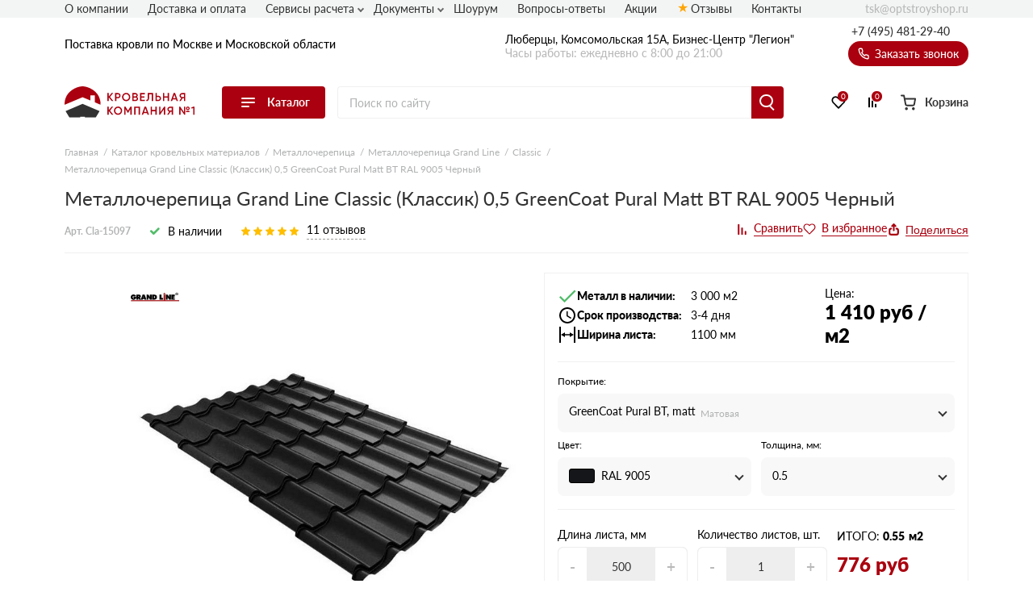

--- FILE ---
content_type: text/html; charset=UTF-8
request_url: https://optstroyshop.ru/metallocherepica-klassik-grand-line-0-5-drap-ral-9005-cherniy/
body_size: 30215
content:
<!doctype html>
<html lang="ru">
<head>
    
            <base href="/">
        <meta charset="UTF-8">
        <meta name="viewport"
              content="width=device-width, user-scalable=no, initial-scale=1.0, maximum-scale=1.0, minimum-scale=1.0">
        <meta http-equiv="X-UA-Compatible" content="ie=edge">

        <link rel="canonical" href="https://optstroyshop.ru/metallocherepica-klassik-grand-line-0-5-drap-ral-9005-cherniy/">

        
                  <script src="/assets/template/js/preloader.js"></script>
          <link rel="stylesheet" href="/assets/template/css/preloader.css">
            
    
        
<title>Металлочерепица Grand Line Classic 0,5 GreenCoat Pural Matt BT RAL 9005 Черный  в Москве: купить с доставкой, низкие цены</title>
    
        
<meta name="description" content="Металлочерепица Grand Line Classic 0,5 GreenCoat Pural Matt BT RAL 9005 Черный с доставкой по Москве и Московской области. Металлочерепица Grand Line Classic 0,5 GreenCoat Pural Matt BT RAL 9005 Черный продается по цене от производителя. Всегда в наличии! Звоните!">

    <link rel="stylesheet" href="/assets/template/css/main.css?v=2.34">

                    
                
    
    <link rel="apple-touch-icon" sizes="180x180" href="/assets/template/img/favicons/krovlya/apple-touch-icon.png">
    <link rel="icon" type="image/png" sizes="32x32" href="/assets/template/img/favicons/krovlya/favicon-32x32.png">
    <link rel="icon" type="image/png" sizes="16x16" href="/assets/template/img/favicons/krovlya/favicon-16x16.png">
    <link rel="manifest" href="/assets/template/img/favicons/krovlya/site.webmanifest">
    <link rel="mask-icon" href="/assets/template/img/favicons/krovlya/safari-pinned-tab.svg" color="#5bbad5">
    <meta name="msapplication-TileColor" content="#da532c">
    <meta name="theme-color" content="#ffffff">
    <link rel="icon" href="/assets/template/img/favicons/krovlya/favicon.ico" type="image/x-icon">
    

    
                        
        <meta property="og:locale" content="ru_RU" />
    <meta property="og:type" content="website" />
    <meta property="og:title" content="Металлочерепица Grand Line Classic 0,5 GreenCoat Pural Matt BT RAL 9005 Черный  в Москве: купить с доставкой, низкие цены" />
    <meta property="og:description" content="Металлочерепица Grand Line Classic 0,5 GreenCoat Pural Matt BT RAL 9005 Черный с доставкой по Москве и Московской области. Металлочерепица Grand Line Classic 0,5 GreenCoat Pural Matt BT RAL 9005 Черный продается по цене от производителя. Всегда в наличии! Звоните!" />
    <meta property="og:url" content="https://optstroyshop.ru/metallocherepica-klassik-grand-line-0-5-drap-ral-9005-cherniy/" />
    <meta property="og:image" content="https://optstroyshop.ru/assets/template/img/logos/krovlya.svg" />
    <meta name="twitter:card" content="summary" />
    <meta name="twitter:description" content="Металлочерепица Grand Line Classic 0,5 GreenCoat Pural Matt BT RAL 9005 Черный с доставкой по Москве и Московской области. Металлочерепица Grand Line Classic 0,5 GreenCoat Pural Matt BT RAL 9005 Черный продается по цене от производителя. Всегда в наличии! Звоните!" />
    <meta name="twitter:title" content="Поставка кровли по Москве и Московской области от официального дилера" />
    <meta name="twitter:image" content="https://optstroyshop.ru/assets/template/img/logos/krovlya.svg" />
    
    
     
        
        <script src="//code.jivo.ru/widget/9J1gSPDmWh" async></script>

        <script>
            window.ym_id = 94580089;
        </script>
        
        <noscript><div><img src="https://mc.yandex.ru/watch/94580089" style="position:absolute; left:-9999px;" alt="" /></div></noscript>
        <script>
            (function () {
                console.log("Metrika script setup");
                var parent = document.getElementsByTagName("script")[0].parentNode;
                // gtm
                //script = document.createElement("script");
                //script.setAttribute('gtm_id', 'GTM-TJ2TV7ZH');
                //script.src = "/assets/template/js/ext-google-tag-manager.js";
                //parent.appendChild(script);

                // ym
                script = document.createElement("script");
                script.setAttribute('data-ym-id', '94580089');
                script.src = "/assets/template/js/ext-yandex-metrika.js";
                parent.appendChild(script);
            })();
        </script>
        
    
    

<link rel="stylesheet" href="/assets/components/mltreviews/web/css/main.css" type="text/css" />
<link rel="stylesheet" href="/assets/components/minishop2/css/web/custom.css?v=d62e73368c" type="text/css" />
<script type="text/javascript">miniShop2Config = {"cssUrl":"\/assets\/components\/minishop2\/css\/web\/","jsUrl":"\/assets\/components\/minishop2\/js\/web\/","actionUrl":"\/assets\/components\/minishop2\/action.php","ctx":"krovlya","close_all_message":"\u0437\u0430\u043a\u0440\u044b\u0442\u044c \u0432\u0441\u0435","price_format":[2,"."," "],"price_format_no_zeros":true,"weight_format":[3,"."," "],"weight_format_no_zeros":true};</script>
<link rel="stylesheet" href="/assets/components/ajaxform/css/default.css" type="text/css" />
<script type="text/javascript" src="/assets/components/yandexdiskuploader/js/web/dropzone.js"></script>
<link rel="stylesheet" href="/assets/components/yandexdiskuploader/css/web/dropzone.css" type="text/css" />
<link rel="stylesheet" href="/assets/components/yandexdiskuploader/css/web/default.css" type="text/css" />
</head>
<body id="body" class="rockwool krovlya have-preloader" data-ctx="krovlya" data-resource-id="15097">
    
            <div id="preloader">
          <div id="preloader-status">&nbsp;</div>
        </div>
    
    
    

    <div class="wrap">
        
            
<div class="header-sticky"></div>
<div class="mobile-sticky-header"></div>
<div class="mobile-header"></div>



<header class="header">
    <div class="header__wrapper wrapper">
        <span class="header__burger burger">
            <span class="burger__stick"></span>
            <span class="burger__stick"></span>
            <span class="burger__stick"></span>
        </span>
        <div class="header__line header__line_type_about">
            <div class="header__about">
                <a class="header__about-phone" href="tel:+7 (495) 481-29-40">+7 (495) 481-29-40</a>

                <div class="header__about-text">
                    Поставка
                                            кровли
                                        по Москве и Московской области
                </div>

                
            </div>
            <div class="header__contacts">
                
                                    Люберцы, Комсомольская 15А, Бизнес-Центр "Легион"                                <div class="header__contacts-time">Часы работы: ежедневно с 8:00 до 21:00</div>
            </div>
            <div class="header__callback-wrap">
                <a class="header__phone" href="tel:+7 (495) 481-29-40">+7 (495) 481-29-40</a>
                <span data-btn-key="header-link" class="header__callback" data-fancybox="" data-src="#header-callback">
                    <svg class="svg icon-phone" xmlns="http://www.w3.org/2000/svg" xmlns:xlink="http://www.w3.org/1999/xlink" version="1.1" viewBox="0 0 17 17" width="17" height="17">
                        <use xlink:href="/assets/template/img/svg-sprite.svg#icon-phone"></use>
                    </svg>
                    Заказать звонок
                </span>
            </div>
        </div>
        <div class="header__line header__line_type_elems">
            <a href="/" class="header__logo-wrap">
                                    <img class="header__logo" src="/assets/template/img/logos/krovlya.svg">
                            </a>
            <div class="header__catalog">
               
                               <div class="header__catalog-btn">
                    <div class="burger">
                        <span class="burger__stick"></span>
                        <span class="burger__stick"></span>
                        <span class="burger__stick"></span>
                    </div>
                    <span class="header__catalog-text">Каталог</span>
                </div>
                <div class="header__catalog-menu header__catalog-menu_width_full">
                    <div class="header__catalog-menu-inner-wrap">
                        <div class="header__catalog-menu-inner">
                            <a href="/catalog/" class="header__catalog-menu-header">Перейти в каталог</a>
                            
                                                        <div class="header__catalog-menu-inner menu_new_v2">
                                <div class="mm_block_main"><span class="mm_block_main_item" data-category="mm_v2_0">
                                                    <svg class="assort__svg">
                                                        <use xlink:href="/assets/template/img/svg-sprite.svg?v=3#assort-ondulin"></use>
                                                    </svg>
                                                    Ондулин и шифер
                                                </span><span class="mm_block_main_item" data-category="mm_v2_1">
                                                    <svg class="assort__svg">
                                                        <use xlink:href="/assets/template/img/svg-sprite.svg?v=3#assort-cerepica"></use>
                                                    </svg>
                                                    Металлочерепица
                                                </span><span class="mm_block_main_item" data-category="mm_v2_2">
                                                    <svg class="assort__svg">
                                                        <use xlink:href="/assets/template/img/svg-sprite.svg?v=3#assort-bit-krovlya"></use>
                                                    </svg>
                                                    Гибкая черепица
                                                </span><span class="mm_block_main_item" data-category="mm_v2_3">
                                                    <svg class="assort__svg">
                                                        <use xlink:href="/assets/template/img/svg-sprite.svg?v=3#assort-rulon-krovlya"></use>
                                                    </svg>
                                                    Рулонная кровля
                                                </span><span class="mm_block_main_item" data-category="mm_v2_4">
                                                    <svg class="assort__svg">
                                                        <use xlink:href="/assets/template/img/svg-sprite.svg?v=3#assort-natur-cerepica"></use>
                                                    </svg>
                                                    Цементно-песчаная черепица
                                                </span><span class="mm_block_main_item" data-category="mm_v2_5">
                                                    <svg class="assort__svg">
                                                        <use xlink:href="/assets/template/img/svg-sprite.svg?v=3#assort-ceramocherepica"></use>
                                                    </svg>
                                                    Натуральная керамическая черепица
                                                </span><span class="mm_block_main_item" data-category="mm_v2_6">
                                                    <svg class="assort__svg">
                                                        <use xlink:href="/assets/template/img/svg-sprite.svg?v=3#assort-ceramocherepica"></use>
                                                    </svg>
                                                    Композитная черепица
                                                </span><span class="mm_block_main_item" data-category="mm_v2_7">
                                                    <svg class="assort__svg">
                                                        <use xlink:href="/assets/template/img/svg-sprite.svg?v=3#assort-cerepica1"></use>
                                                    </svg>
                                                    Фиброцементная черепица
                                                </span><span class="mm_block_main_item" data-category="mm_v2_8">
                                                    <svg class="assort__svg">
                                                        <use xlink:href="/assets/template/img/svg-sprite.svg?v=3#assort-falc-krovlya"></use>
                                                    </svg>
                                                    Фальцевая кровля
                                                </span><span class="mm_block_main_item" data-category="mm_v2_9">
                                                    <svg class="assort__svg">
                                                        <use xlink:href="/assets/template/img/svg-sprite.svg?v=3#assort-bit-krovlya1"></use>
                                                    </svg>
                                                    Сланцевая кровля
                                                </span><span class="mm_block_main_item" data-category="mm_v2_10">
                                                    <svg class="assort__svg">
                                                        <use xlink:href="/assets/template/img/svg-sprite.svg?v=3#assort-proflist"></use>
                                                    </svg>
                                                    Профнастил и штакетник
                                                </span><span class="mm_block_main_item" data-category="mm_v2_11">
                                                    <svg class="assort__svg">
                                                        <use xlink:href="/assets/template/img/svg-sprite.svg?v=3#assort-vodostoch"></use>
                                                    </svg>
                                                    Водосточные системы
                                                </span><span class="mm_block_main_item" data-category="mm_v2_12">
                                                    <svg class="assort__svg">
                                                        <use xlink:href="/assets/template/img/svg-sprite.svg?v=3#assort-sofity"></use>
                                                    </svg>
                                                    Софиты
                                                </span><span class="mm_block_main_item" data-category="mm_v2_13">
                                                    <svg class="assort__svg">
                                                        <use xlink:href="/assets/template/img/svg-sprite.svg?v=3#assort-dobor"></use>
                                                    </svg>
                                                    Доборные элементы
                                                </span><span class="mm_block_main_item" data-category="mm_v2_14">
                                                    <svg class="assort__svg">
                                                        <use xlink:href="/assets/template/img/svg-sprite.svg?v=3#assort-metallicheskie-zabory"></use>
                                                    </svg>
                                                    Металлические заборы и ограждения
                                                </span><span class="mm_block_main_item" data-category="mm_v2_15">
                                                    <svg class="assort__svg">
                                                        <use xlink:href="/assets/template/img/svg-sprite.svg?v=3#assort-soputtovary"></use>
                                                    </svg>
                                                    Комплектующие
                                                </span></div><div class="mm_block_cat_blocks_wrapper"><div class="mm_block_inner" id="mm_v2_0"><div class="mm_block-inner_groups"><div class="mm_block-inner_group"><a href="/ondulin/" class="mm_block-inner_group-title">Ондулин</a><div class="mm_block-inner_group-linkwrapper type_1"><a class="mm_block-inner_group-linkitem" href="/cherepica-ondulin/">
                                        <div class="img_wrapper"><img src="/assets/template/img/assort/krovlya/Menu item_602.jpg"></div>
                                        <div class="txt_wrapper"><span>Черепица Ондулин</span></div>
                                    </a><a class="mm_block-inner_group-linkitem" href="/cherepica-ondulin-smart/">
                                        <div class="img_wrapper"><img src="/assets/template/img/assort/krovlya/Menu item_601.jpg"></div>
                                        <div class="txt_wrapper"><span>Ондулин Смарт</span></div>
                                    </a><a class="mm_block-inner_group-linkitem" href="/ondutiss/">
                                        <div class="img_wrapper"><img src="/assets/template/img/assort/krovlya/Menu item_604.jpg"></div>
                                        <div class="txt_wrapper"><span>Ондутисс</span></div>
                                    </a><a class="mm_block-inner_group-linkitem" href="/komplektuyushhie-dlya-ondulina/">
                                        <div class="img_wrapper"><img src="/assets/template/img/assort/krovlya/Menu item_603.jpg"></div>
                                        <div class="txt_wrapper"><span>Комплектующие для Ондулина</span></div>
                                    </a></div></div><div class="mm_block-inner_group"><a href="/shifer/" class="mm_block-inner_group-title">Шифер</a><div class="mm_block-inner_group-linkwrapper type_1"><a class="mm_block-inner_group-linkitem" href="/shifer-ploskij/">
                                        <div class="img_wrapper"><img src="/assets/template/img/assort/krovlya/Menu item_605.jpg"></div>
                                        <div class="txt_wrapper"><span>Шифер плоский</span></div>
                                    </a><a class="mm_block-inner_group-linkitem" href="/shifer-dlya-gryadok/">
                                        <div class="img_wrapper"><img src="/assets/template/img/assort/krovlya/Menu item_606.jpg"></div>
                                        <div class="txt_wrapper"><span>Шифер для грядок</span></div>
                                    </a><a class="mm_block-inner_group-linkitem" href="/shifer/">
                                        <div class="img_wrapper"><img src="/assets/template/img/assort/krovlya/Menu item_607.jpg"></div>
                                        <div class="txt_wrapper"><span>Шифер волновой</span></div>
                                    </a><a class="mm_block-inner_group-linkitem" href="/shifer-8-mi-volnovoj/">
                                        <div class="img_wrapper"><img src="/assets/template/img/assort/krovlya/Menu item_608.jpg"></div>
                                        <div class="txt_wrapper"><span>Шифер 8-волновой</span></div>
                                    </a><a class="mm_block-inner_group-linkitem" href="/shifer-7-mi-volnovoj/">
                                        <div class="img_wrapper"><img src="/assets/template/img/assort/krovlya/Menu item_609.jpg"></div>
                                        <div class="txt_wrapper"><span>Шифер 7-волновой</span></div>
                                    </a></div></div></div></div><div class="mm_block_inner" id="mm_v2_1"><div class="mm_block-inner_tabs"><a href="/metallocherepica/">Металлочерепица</a></div><div class="mm_block-inner_groups"><div class="mm_block-inner_group"><a href="/metallocherepitsya-grand-line/" class="mm_block-inner_group-title">Металлочерепица Grand Line</a><div class="mm_block-inner_group-linkwrapper type_1"><a class="mm_block-inner_group-linkitem" href="/metallocherepitsya-grand-line-classic/">
                                        <div class="img_wrapper"><img src="/assets/template/img/assort/krovlya/Menu item_01.jpg"></div>
                                        <div class="txt_wrapper"><span>Classic</span></div>
                                    </a><a class="mm_block-inner_group-linkitem" href="/metallocherepitsya-grand-line-kamea/">
                                        <div class="img_wrapper"><img src="/assets/template/img/assort/krovlya/Menu item_03.jpg"></div>
                                        <div class="txt_wrapper"><span>Kamea</span></div>
                                    </a><a class="mm_block-inner_group-linkitem" href="/metallocherepitsya-grand-line-kredo/">
                                        <div class="img_wrapper"><img src="/assets/template/img/assort/krovlya/Menu item_07.jpg"></div>
                                        <div class="txt_wrapper"><span>Kredo</span></div>
                                    </a><a class="mm_block-inner_group-linkitem" href="/metallocherepitsya-grand-line-kvinta-plus/">
                                        <div class="img_wrapper"><img src="/assets/template/img/assort/krovlya/Menu item_05.jpg"></div>
                                        <div class="txt_wrapper"><span>Kvinta plus</span></div>
                                    </a><a class="mm_block-inner_group-linkitem" href="/metallocherepitsya-grand-line-kvinta-uno/">
                                        <div class="img_wrapper"><img src="/assets/template/img/assort/krovlya/Menu item_06.jpg"></div>
                                        <div class="txt_wrapper"><span>Kvinta Uno</span></div>
                                    </a><a class="mm_block-inner_group-linkitem" href="/metallocherepitsya-grand-line-modern/">
                                        <div class="img_wrapper"><img src="/assets/template/img/assort/krovlya/Menu item_02.jpg"></div>
                                        <div class="txt_wrapper"><span>Modern</span></div>
                                    </a><a class="mm_block-inner_group-linkitem" href="/prodazha-metallocherepicy-monterrej-grand-line/">
                                        <div class="img_wrapper"><img src="/assets/template/img/assort/krovlya/Menu item_04.jpg"></div>
                                        <div class="txt_wrapper"><span>Монтеррей</span></div>
                                    </a></div></div><div class="mm_block-inner_group"><a href="/metallocherepica-metall-profil/" class="mm_block-inner_group-title">Металлочерепица Металл-Профиль</a><div class="mm_block-inner_group-linkwrapper type_1"><a class="mm_block-inner_group-linkitem" href="/metallocherepica-lamonterra/">
                                        <div class="img_wrapper"><img src="/assets/template/img/assort/krovlya/Menu item_08.jpg"></div>
                                        <div class="txt_wrapper"><span>Ламонтерра</span></div>
                                    </a><a class="mm_block-inner_group-linkitem" href="/metallocherepica-lamonterra-x/">
                                        <div class="img_wrapper"><img src="/assets/template/img/assort/krovlya/Menu item_09.jpg"></div>
                                        <div class="txt_wrapper"><span>Ламонтерра X</span></div>
                                    </a><a class="mm_block-inner_group-linkitem" href="/metallocherepica-lamonterra-xl/">
                                        <div class="img_wrapper"><img src="/assets/template/img/assort/krovlya/Menu item_10.jpg"></div>
                                        <div class="txt_wrapper"><span>Ламонтерра XL</span></div>
                                    </a><a class="mm_block-inner_group-linkitem" href="/metallocherepica-montekristo/">
                                        <div class="img_wrapper"><img src="/assets/template/img/assort/krovlya/Menu item_11.jpg"></div>
                                        <div class="txt_wrapper"><span>Монтекристо</span></div>
                                    </a><a class="mm_block-inner_group-linkitem" href="/metallocherepica-monterrosa/">
                                        <div class="img_wrapper"><img src="/assets/template/img/assort/krovlya/Menu item_12.jpg"></div>
                                        <div class="txt_wrapper"><span>Монтерроса</span></div>
                                    </a><a class="mm_block-inner_group-linkitem" href="/metallocherepica-tramontana/">
                                        <div class="img_wrapper"><img src="/assets/template/img/assort/krovlya/Menu item_13.jpg"></div>
                                        <div class="txt_wrapper"><span>Трамонтана</span></div>
                                    </a></div></div></div></div><div class="mm_block_inner" id="mm_v2_2"><div class="mm_block-inner_tabs"><a href="/myagkaya-cherepica/">Мягкая кровля</a></div><div class="mm_block-inner_groups"><div class="mm_block-inner_group"><div class="mm_block-inner_group-linkwrapper type_1"><a class="mm_block-inner_group-linkitem" href="/myagkaya-cherepica-certainteed/">
                                        <div class="img_wrapper"><img src="/assets/template/img/assort/krovlya/Menu item_104.jpg"></div>
                                        <div class="txt_wrapper"><span>CertainTeed</span></div>
                                    </a><a class="mm_block-inner_group-linkitem" href="/docke-pie-gibkaya-cherepica/">
                                        <div class="img_wrapper"><img src="/assets/template/img/assort/krovlya/Menu item_101.jpg"></div>
                                        <div class="txt_wrapper"><span>Docke</span></div>
                                    </a><a class="mm_block-inner_group-linkitem" href="/myagkaya-cherepica-katepal/">
                                        <div class="img_wrapper"><img src="/assets/template/img/assort/krovlya/Menu item_103.jpg"></div>
                                        <div class="txt_wrapper"><span>Катепал</span></div>
                                    </a><a class="mm_block-inner_group-linkitem" href="/myagkaya-cherepica-icopal/">
                                        <div class="img_wrapper"><img src="/assets/template/img/assort/krovlya/Menu item_105.jpg"></div>
                                        <div class="txt_wrapper"><span>Икопал</span></div>
                                    </a><a class="mm_block-inner_group-linkitem" href="/myagkaya-cherepica-tegola/">
                                        <div class="img_wrapper"><img src="/assets/template/img/assort/krovlya/Menu item_106.jpg"></div>
                                        <div class="txt_wrapper"><span>Tegola</span></div>
                                    </a><a class="mm_block-inner_group-linkitem" href="/myagkaya-cherepica-tehnonikol-shinglas/">
                                        <div class="img_wrapper"><img src="/assets/template/img/assort/krovlya/Menu item_102.jpg"></div>
                                        <div class="txt_wrapper"><span>Технониколь Шинглас</span></div>
                                    </a></div></div><div class="mm_block-inner_group"><div class="mm_block-inner_group-linkwrapper type_1"><a class="mm_block-inner_group-linkitem" href="/komplektuyushhie/">
                                        <div class="img_wrapper"><img src="/assets/template/img/assort/krovlya/Menu item_107.jpg"></div>
                                        <div class="txt_wrapper"><span>Комплектующие</span></div>
                                    </a></div></div></div></div><div class="mm_block_inner" id="mm_v2_3"><div class="mm_block-inner_tabs"><a href="/rulonnaya-krovlya/">Рулонная кровля</a><a href="/rulonnaya-krovlya-tehnonikol/">Наплавляемая кровля</a><a href="/pvh-membrany/">ПВХ мембраны</a><a href="/slanczevaya-krovlya/">Сланцевая кровля</a></div><div class="mm_block-inner_groups"><div class="mm_block-inner_group"><div class="mm_block-inner_group-linkwrapper type_1"><a class="mm_block-inner_group-linkitem" href=" https://krovlyasp.ru/rulonnaya-krovlya-tehnonikol/">
                                        <div class="img_wrapper"><img src="/assets/template/img/assort/krovlya/Menu item_102.jpg"></div>
                                        <div class="txt_wrapper"><span>Рулонная кровля Технониколь</span></div>
                                    </a><a class="mm_block-inner_group-linkitem" href="https://krovlyasp.ru/rulonnaya-krovlya-brit/">
                                        <div class="img_wrapper"><img src="/assets/template/img/assort/krovlya/Menu item_511.jpg"></div>
                                        <div class="txt_wrapper"><span>Рулонная кровля Брит</span></div>
                                    </a><a class="mm_block-inner_group-linkitem" href="/lentyi-styikovochnyie/">
                                        <div class="img_wrapper"><img src="/assets/template/img/assort/krovlya/Menu item_513.jpg"></div>
                                        <div class="txt_wrapper"><span>Ленты стыковочные</span></div>
                                    </a><a class="mm_block-inner_group-linkitem" href="/krovelniy-germetik-brit/">
                                        <div class="img_wrapper"><img src="/assets/template/img/assort/krovlya/Menu item_512.jpg"></div>
                                        <div class="txt_wrapper"><span>Герметик</span></div>
                                    </a><a class="mm_block-inner_group-linkitem" href="/krovelnaya-mastiki/">
                                        <div class="img_wrapper"><img src="/assets/template/img/assort/krovlya/Menu item_512.jpg"></div>
                                        <div class="txt_wrapper"><span>Мастики</span></div>
                                    </a><a class="mm_block-inner_group-linkitem" href="/ruberoid/">
                                        <div class="img_wrapper"><img src="/assets/template/img/assort/krovlya/Menu item_501.jpg"></div>
                                        <div class="txt_wrapper"><span>Рубероид</span></div>
                                    </a><a class="mm_block-inner_group-linkitem" href="/gidroizol/">
                                        <div class="img_wrapper"><img src="/assets/template/img/assort/krovlya/Menu item_504.jpg"></div>
                                        <div class="txt_wrapper"><span>Гидроизол</span></div>
                                    </a><a class="mm_block-inner_group-linkitem" href="/stekloizol/">
                                        <div class="img_wrapper"><img src="/assets/template/img/assort/krovlya/Menu item_505.jpg"></div>
                                        <div class="txt_wrapper"><span>Стеклоизол</span></div>
                                    </a><a class="mm_block-inner_group-linkitem" href="/tehnoelast/">
                                        <div class="img_wrapper"><img src="/assets/template/img/assort/krovlya/Menu item_520.jpg"></div>
                                        <div class="txt_wrapper"><span>Техноэласт</span></div>
                                    </a><a class="mm_block-inner_group-linkitem" href="/unifleks/">
                                        <div class="img_wrapper"><img src="/assets/template/img/assort/krovlya/Menu item_521.jpg"></div>
                                        <div class="txt_wrapper"><span>Унифлекс</span></div>
                                    </a><a class="mm_block-inner_group-linkitem" href="/linokrom/">
                                        <div class="img_wrapper"><img src="/assets/template/img/assort/krovlya/Menu item_526.jpg"></div>
                                        <div class="txt_wrapper"><span>Линокром</span></div>
                                    </a><a class="mm_block-inner_group-linkitem" href="/bipol/">
                                        <div class="img_wrapper"><img src="/assets/template/img/assort/krovlya/Menu item_522.jpg"></div>
                                        <div class="txt_wrapper"><span>Биполь</span></div>
                                    </a><a class="mm_block-inner_group-linkitem" href="/bikrost/">
                                        <div class="img_wrapper"><img src="/assets/template/img/assort/krovlya/Menu item_523.jpg"></div>
                                        <div class="txt_wrapper"><span>Бикрост</span></div>
                                    </a><a class="mm_block-inner_group-linkitem" href="/bikroelast/">
                                        <div class="img_wrapper"><img src="/assets/template/img/assort/krovlya/Menu item_524.jpg"></div>
                                        <div class="txt_wrapper"><span>Бикроэласт</span></div>
                                    </a><a class="mm_block-inner_group-linkitem" href="/ekofleks/">
                                        <div class="img_wrapper"><img src="/assets/template/img/assort/krovlya/Menu item_525.jpg"></div>
                                        <div class="txt_wrapper"><span>Экофлекс</span></div>
                                    </a></div></div></div></div><div class="mm_block_inner" id="mm_v2_4"><div class="mm_block-inner_tabs"><a href="/cementno-peschanaya-cherepica/">Цементно-песчаная черепица</a></div><div class="mm_block-inner_groups"><div class="mm_block-inner_group"><div class="mm_block-inner_group-linkwrapper type_1"><a class="mm_block-inner_group-linkitem" href="/cementno-peschanaya-cherepica-kriastak/">
                                        <div class="img_wrapper"><img src="/assets/template/img/assort/krovlya/Menu item_201.jpg"></div>
                                        <div class="txt_wrapper"><span>Цементно-песчаная черепица Kriastak</span></div>
                                    </a><a class="mm_block-inner_group-linkitem" href="/cementno-peschanaya-cherepica-braas/">
                                        <div class="img_wrapper"><img src="/assets/template/img/assort/krovlya/Menu item_204.jpg"></div>
                                        <div class="txt_wrapper"><span>Цементно-песчаная черепица Braas</span></div>
                                    </a><a class="mm_block-inner_group-linkitem" href="/komplektuyushhie-dlya-cpch/">
                                        <div class="img_wrapper"><img src="/assets/template/img/assort/krovlya/Menu item_202.jpg"></div>
                                        <div class="txt_wrapper"><span>Комплектующие для ЦПЧ</span></div>
                                    </a></div></div></div></div><div class="mm_block_inner" id="mm_v2_5"><div class="mm_block-inner_tabs"><a href="/keramicheskaya-cherepica/">Натуральная керамическая черепица</a></div><div class="mm_block-inner_groups"><div class="mm_block-inner_group"><div class="mm_block-inner_group-linkwrapper type_1"><a class="mm_block-inner_group-linkitem" href="/keramicheskaya-cherepica-braas/">
                                        <div class="img_wrapper"><img src="/assets/template/img/assort/krovlya/Menu item_204.jpg"></div>
                                        <div class="txt_wrapper"><span>Керамическая черепица Braas</span></div>
                                    </a><a class="mm_block-inner_group-linkitem" href="/komplektuyushhie-dlya-keramicheskoj-cherepicy-braas/">
                                        <div class="img_wrapper"><img src="/assets/template/img/assort/krovlya/Menu item_205.jpg"></div>
                                        <div class="txt_wrapper"><span>Комплектующие для керамической черепицы Braas</span></div>
                                    </a></div></div></div></div><div class="mm_block_inner" id="mm_v2_6"><div class="mm_block-inner_tabs"><a href="/kompozitnaya-cherepicza/">Композитная черепица</a></div><div class="mm_block-inner_groups"><div class="mm_block-inner_group"><div class="mm_block-inner_group-linkwrapper type_1"><a class="mm_block-inner_group-linkitem" href="/kompozitnaya-cherepicza-texnonikol/">
                                        <div class="img_wrapper"><img src="/assets/template/img/assort/krovlya/Menu item_102.jpg"></div>
                                        <div class="txt_wrapper"><span>Технониколь</span></div>
                                    </a><a class="mm_block-inner_group-linkitem" href="/kompozitnaya-cherepicza-metrotile/">
                                        <div class="img_wrapper"><img src="/assets/template/img/assort/krovlya/Menu item_306.jpg"></div>
                                        <div class="txt_wrapper"><span>Metrotile</span></div>
                                    </a><a class="mm_block-inner_group-linkitem" href="/kompozitnaya-cherepicza-gerard/">
                                        <div class="img_wrapper"><img src="/assets/template/img/assort/krovlya/Menu item_305.jpg"></div>
                                        <div class="txt_wrapper"><span>Gerard</span></div>
                                    </a><a class="mm_block-inner_group-linkitem" href="/kompozitnaya-cherepicza-grand-line/">
                                        <div class="img_wrapper"><img src="/assets/template/img/assort/krovlya/Menu item_303.jpg"></div>
                                        <div class="txt_wrapper"><span>Grand Line</span></div>
                                    </a><a class="mm_block-inner_group-linkitem" href="/kompozitnaya-cherepicza-aerodek/">
                                        <div class="img_wrapper"><img src="/assets/template/img/assort/krovlya/Menu item_307.jpg"></div>
                                        <div class="txt_wrapper"><span>Aerodek</span></div>
                                    </a></div></div></div></div><div class="mm_block_inner" id="mm_v2_7"><div class="mm_block-inner_tabs"><a href="/fibroczementnaya-cherepicza/">Фиброцементная черепица</a></div><div class="mm_block-inner_groups"><div class="mm_block-inner_group"><div class="mm_block-inner_group-linkwrapper type_1"><a class="mm_block-inner_group-linkitem" href="/fibroczementnaya-cherepicza/">
                                        <div class="img_wrapper"><img src="/assets/template/img/assort/krovlya/fibrocementnaya-cherepica.png"></div>
                                        <div class="txt_wrapper"><span>Фиброцементная черепица</span></div>
                                    </a></div></div></div></div><div class="mm_block_inner" id="mm_v2_8"><div class="mm_block-inner_tabs"><a href="/falcevaya-krovlya/">Фальцевая кровля</a></div><div class="mm_block-inner_groups"><div class="mm_block-inner_group"><div class="mm_block-inner_group-linkwrapper type_1"><a class="mm_block-inner_group-linkitem" href="/falcevaya-krovlya/?msoption|collection=%D0%9A%D0%BB%D0%B8%D0%BA%D1%84%D0%B0%D0%BB%D1%8C%D1%86">
                                        <div class="img_wrapper"><img src="/assets/template/img/assort/krovlya/Menu item_401.jpg"></div>
                                        <div class="txt_wrapper"><span>Кликфальц</span></div>
                                    </a><a class="mm_block-inner_group-linkitem" href="/falcevaya-krovlya/?msoption|collection=%D0%9A%D0%BB%D0%B8%D0%BA%D1%84%D0%B0%D0%BB%D1%8C%D1%86%20Line">
                                        <div class="img_wrapper"><img src="/assets/template/img/assort/krovlya/Menu item_403.jpg"></div>
                                        <div class="txt_wrapper"><span>Кликфальц Line</span></div>
                                    </a><a class="mm_block-inner_group-linkitem" href="/falcevaya-krovlya/?msoption|collection=%D0%9A%D0%BB%D0%B8%D0%BA%D1%84%D0%B0%D0%BB%D1%8C%D1%86%20mini">
                                        <div class="img_wrapper"><img src="/assets/template/img/assort/krovlya/Menu item_407.jpg"></div>
                                        <div class="txt_wrapper"><span>Кликфальц mini</span></div>
                                    </a><a class="mm_block-inner_group-linkitem" href="/falcevaya-krovlya/?msoption|collection=%D0%9A%D0%BB%D0%B8%D0%BA%D1%84%D0%B0%D0%BB%D1%8C%D1%86%20Pro">
                                        <div class="img_wrapper"><img src="/assets/template/img/assort/krovlya/Menu item_404.jpg"></div>
                                        <div class="txt_wrapper"><span>Кликфальц Pro</span></div>
                                    </a><a class="mm_block-inner_group-linkitem" href="/falcevaya-krovlya/?msoption|collection=%D0%9A%D0%BB%D0%B8%D0%BA%D1%84%D0%B0%D0%BB%D1%8C%D1%86%20Pro%20Gofr">
                                        <div class="img_wrapper"><img src="/assets/template/img/assort/krovlya/Menu item_408.jpg"></div>
                                        <div class="txt_wrapper"><span>Кликфальц Pro Gofr</span></div>
                                    </a><a class="mm_block-inner_group-linkitem" href="/falcevaya-krovlya/?msoption|collection=%D0%9A%D0%BB%D0%B8%D0%BA%D1%84%D0%B0%D0%BB%D1%8C%D1%86%20Pro%20Line">
                                        <div class="img_wrapper"><img src="/assets/template/img/assort/krovlya/Menu item_405.jpg"></div>
                                        <div class="txt_wrapper"><span>Кликфальц Pro Line</span></div>
                                    </a><a class="mm_block-inner_group-linkitem" href="/falcevaya-krovlya/?msoption|collection=%D0%A4%D0%B0%D0%BB%D1%8C%D1%86%20%D0%B4%D0%B2%D0%BE%D0%B9%D0%BD%D0%BE%D0%B9%20%D1%81%D1%82%D0%BE%D1%8F%D1%87%D0%B8%D0%B9">
                                        <div class="img_wrapper"><img src="/assets/template/img/assort/krovlya/Menu item_402.jpg"></div>
                                        <div class="txt_wrapper"><span>Фальц двойной стоячий</span></div>
                                    </a><a class="mm_block-inner_group-linkitem" href="/falcevaya-krovlya/?msoption|collection=%D0%A4%D0%B0%D0%BB%D1%8C%D1%86%20%D0%B4%D0%B2%D0%BE%D0%B9%D0%BD%D0%BE%D0%B9%20%D1%81%D1%82%D0%BE%D1%8F%D1%87%D0%B8%D0%B9%20Line">
                                        <div class="img_wrapper"><img src="/assets/template/img/assort/krovlya/Menu item_406.jpg"></div>
                                        <div class="txt_wrapper"><span>Фальц двойной стоячий Line</span></div>
                                    </a><a class="mm_block-inner_group-linkitem" href="/shtripsyi/">
                                        <div class="img_wrapper"><img src="/assets/template/img/assort/krovlya/Menu item_001.jpg"></div>
                                        <div class="txt_wrapper"><span>Штрипсы металлические </span></div>
                                    </a></div></div></div></div><div class="mm_block_inner" id="mm_v2_9"><div class="mm_block-inner_tabs"><a href="/slanczevaya-krovlya/">Сланцевая кровля</a></div><div class="mm_block-inner_groups"><div class="mm_block-inner_group"><div class="mm_block-inner_group-linkwrapper type_1"><a class="mm_block-inner_group-linkitem" href="/slanczevaya-krovlya-cupa-pizarras/">
                                        <div class="img_wrapper"><img src="/assets/template/img/assort/krovlya/Menu item_901.jpg"></div>
                                        <div class="txt_wrapper"><span>Cupa pizarras</span></div>
                                    </a><a class="mm_block-inner_group-linkitem" href="/slanczevaya-krovlya-rathscheck/">
                                        <div class="img_wrapper"><img src="/assets/template/img/assort/krovlya/Menu item_902.jpg"></div>
                                        <div class="txt_wrapper"><span>Rathscheck</span></div>
                                    </a></div></div></div></div><div class="mm_block_inner" id="mm_v2_10"><div class="mm_block-inner_tabs"><a href="/proflist/">Профнастил</a><a href="/shtaketnik/">Штакетник</a></div><div class="mm_block-inner_groups"><div class="mm_block-inner_group"><div class="mm_block-inner_group-linkwrapper type_2"><div class="mm_block-inner_group-linkitem">
                                        <div class="img_wrapper"><img src="/assets/template/img/assort/krovlya/Menu item_301.jpg"></div>
                                        <div class="txt_wrapper"><a href="/proflist-dlya-krovli/">Профилированный лист для кровли</a><a href="/proflist-grand-line/">Профнастил для кровли Grand Line</a><a href="/proflist-metall-profil/">Профнастил для кровли Металл-Профиль</a><a href="/komplektuyushhie-k-profnastilu-dlya-kryishi">Комплектующие для кровли</a></div></div><div class="mm_block-inner_group-linkitem">
                                        <div class="img_wrapper"><img src="/assets/template/img/assort/krovlya/Menu item_302.jpg"></div>
                                        <div class="txt_wrapper"><a href="/profilirovannyy-list-dlya-zabora/">Профилированный лист для забора</a><a href="/profilirovannyy-list-dlya-zabora-grand-layn/">Профнастил для забора Grand Line</a><a href="/profilirovannyj-list-dlya-zabora-metall-profil/">Профнастил для забора Металл-Профиль</a><a href="/komplektuyushhie-k-profnastilu-dlya-zabora/">Комплектующие для забора</a></div></div><div class="mm_block-inner_group-linkitem">
                                        <div class="img_wrapper"><img src="/assets/template/img/assort/krovlya/Menu item_303.jpg"></div>
                                        <div class="txt_wrapper"><a href="/shtaketnik-grand-line/">Штакетник Grand Line</a></div></div><div class="mm_block-inner_group-linkitem">
                                        <div class="img_wrapper"><img src="/assets/template/img/assort/krovlya/Menu item_304.jpg"></div>
                                        <div class="txt_wrapper"><a href="/shtaketnik-metall-profil/">Штакетник Металл-Профиль</a></div></div></div></div></div></div><div class="mm_block_inner" id="mm_v2_11"><div class="mm_block-inner_tabs"><a href="/vodostochnaya-sistema/">Водостоки</a></div><div class="mm_block-inner_groups"><div class="mm_block-inner_group"><div class="mm_block-inner_group-linkwrapper type_2"><div class="mm_block-inner_group-linkitem">
                                        <div class="img_wrapper"><img src="/assets/template/img/assort/krovlya/Menu item_701.jpg"></div>
                                        <div class="txt_wrapper"><a href="/pvh-plastikovye-vodostochnye-sistemy/">ПВХ водосточные системы</a><a href="/vodostochnaya-sistema/?msoption|material=%D0%9F%D0%BB%D0%B0%D1%81%D1%82%D0%B8%D0%BA&msoption|proizvoditel=Braas">Braas</a><a href="/vodostochnaya-sistema/?msoption|material=%D0%9F%D0%BB%D0%B0%D1%81%D1%82%D0%B8%D0%BA&msoption|proizvoditel=Docke">Docke</a><a href="/vodostochnaya-sistema/?msoption|material=%D0%9F%D0%BB%D0%B0%D1%81%D1%82%D0%B8%D0%BA&msoption|proizvoditel=Grand%20Line">Grand Line</a><a href="/vodostochnaya-sistema/?msoption|material=%D0%9F%D0%BB%D0%B0%D1%81%D1%82%D0%B8%D0%BA&msoption|proizvoditel=%D0%90%D0%BB%D1%8C%D1%82%D0%B0-%D0%9F%D1%80%D0%BE%D1%84%D0%B8%D0%BB%D1%8C">Альта-Профиль</a></div></div><div class="mm_block-inner_group-linkitem">
                                        <div class="img_wrapper"><img src="/assets/template/img/assort/krovlya/Menu item_702.jpg"></div>
                                        <div class="txt_wrapper"><a href="/metallicheskie-vodostoki/">Металлические водосточные системы</a><a href="/vodostochnaya-sistema/?msoption|material=%D0%9C%D0%B5%D1%82%D0%B0%D0%BB%D0%BB&msoption|proizvoditel=Aquasystem">Aquasystem</a><a href="/vodostochnaya-sistema/?msoption|material=%D0%9C%D0%B5%D1%82%D0%B0%D0%BB%D0%BB&msoption|proizvoditel=Braas">Braas</a><a href="/vodostochnaya-sistema/?msoption|material=%D0%9C%D0%B5%D1%82%D0%B0%D0%BB%D0%BB&msoption|proizvoditel=Docke">Docke</a><a href="/vodostochnaya-sistema/?msoption|material=%D0%9C%D0%B5%D1%82%D0%B0%D0%BB%D0%BB&msoption|proizvoditel=Grand%20Line">Grand Line</a><a href="/vodostochnaya-sistema/?msoption|material=%D0%9C%D0%B5%D1%82%D0%B0%D0%BB%D0%BB&msoption|proizvoditel=%D0%90%D0%BB%D1%8C%D1%82%D0%B0-%D0%9F%D1%80%D0%BE%D1%84%D0%B8%D0%BB%D1%8C">Альта-Профиль</a></div></div></div></div></div></div><div class="mm_block_inner" id="mm_v2_12"><div class="mm_block-inner_tabs"><a href="/sofity/">Софиты</a></div><div class="mm_block-inner_groups"><div class="mm_block-inner_group"><div class="mm_block-inner_group-linkwrapper type_1"><a class="mm_block-inner_group-linkitem" href="/pvh-sofity/">
                                        <div class="img_wrapper"><img src="/assets/template/img/assort/krovlya/Menu item_801.jpg"></div>
                                        <div class="txt_wrapper"><span>ПВХ софиты</span></div>
                                    </a><a class="mm_block-inner_group-linkitem" href="/metallicheskie-sofity/">
                                        <div class="img_wrapper"><img src="/assets/template/img/assort/krovlya/Menu item_802.jpg"></div>
                                        <div class="txt_wrapper"><span>Металлические софиты</span></div>
                                    </a></div></div></div></div><div class="mm_block_inner" id="mm_v2_13"><div class="mm_block-inner_tabs"><a href="/dobornye-elementy/">Доборные элементы</a></div><div class="mm_block-inner_groups"><div class="mm_block-inner_group"><div class="mm_block-inner_group-linkwrapper type_3"><a href="/j-profil/">
                                        <div class="txt_wrapper"><span>J-Профиль</span></div>
                                    </a><a href="/dobornye-elementy-dlya-myagkoy-krovli/">
                                        <div class="txt_wrapper"><span>Доборные элементы для мягкой кровли</span></div>
                                    </a><a href="/dobornyie-elementyi-falc/">
                                        <div class="txt_wrapper"><span>Доборные элементы фальц</span></div>
                                    </a><a href="/endova/">
                                        <div class="txt_wrapper"><span>Ендовы для кровли</span></div>
                                    </a><a href="/zaglushki/">
                                        <div class="txt_wrapper"><span>Заглушки</span></div>
                                    </a><a href="/karniznye-planki/">
                                        <div class="txt_wrapper"><span>Карнизные планки</span></div>
                                    </a><a href="/konkovye-elementy/">
                                        <div class="txt_wrapper"><span>Коньковые элементы для кровли</span></div>
                                    </a><a href="/lobovye-planki/">
                                        <div class="txt_wrapper"><span>Лобовые планки</span></div>
                                    </a><a href="/mansardnye-planki/">
                                        <div class="txt_wrapper"><span>Мансардные планки</span></div>
                                    </a><a href="/planka-kapelnik/">
                                        <div class="txt_wrapper"><span>Планка капельник</span></div>
                                    </a><a href="/planki-primykaniya/">
                                        <div class="txt_wrapper"><span>Планки примыкания</span></div>
                                    </a><a href="/planki-snegozaderzhaniya/">
                                        <div class="txt_wrapper"><span>Планки снегозадержания</span></div>
                                    </a><a href="/torcevye-planki/">
                                        <div class="txt_wrapper"><span>Торцевые планки</span></div>
                                    </a><a href="/troyniki/">
                                        <div class="txt_wrapper"><span>Тройники</span></div>
                                    </a><a href="/chetverniki/">
                                        <div class="txt_wrapper"><span>Четверники</span></div>
                                    </a></div></div></div></div><div class="mm_block_inner" id="mm_v2_14"><div class="mm_block-inner_tabs"><a href="/metallicheskie-zabory-i-ograzhdeniya/">Металлические заборы и ограждения</a></div><div class="mm_block-inner_groups"><div class="mm_block-inner_group"><div class="mm_block-inner_group-linkwrapper type_3"><a href="/shtaketnik/">
                                        <div class="txt_wrapper"><span>Штакетник</span></div>
                                    </a><a href="/proflist/">
                                        <div class="txt_wrapper"><span>Профилированный лист для забора</span></div>
                                    </a><a href="/karkas-dlya-zabora/">
                                        <div class="txt_wrapper"><span>Каркас для забора</span></div>
                                    </a><a href="/vremennye-ograzhdeniya/">
                                        <div class="txt_wrapper"><span>Временные ограждения</span></div>
                                    </a><a href="/planki-p-obraznyie-dlya-zabora/">
                                        <div class="txt_wrapper"><span>Планки П-образные для забора</span></div>
                                    </a></div></div></div></div><div class="mm_block_inner" id="mm_v2_15"><div class="mm_block-inner_tabs"><a href="/komplektuyushhie/">Комплектующие</a></div><div class="mm_block-inner_groups"><div class="mm_block-inner_group"><div class="mm_block-inner_group-linkwrapper type_3"><a href="/mastiki-kraski/">
                                        <div class="txt_wrapper"><span>Мастики и краски</span></div>
                                    </a><a href="/geosinteticheskie-materialy/">
                                        <div class="txt_wrapper"><span>Геосинтетические материалы</span></div>
                                    </a><a href="/antiseptik-i-ognebiozashhita-drevesinyi/">
                                        <div class="txt_wrapper"><span>Антисептик и огнебиозащита древесины</span></div>
                                    </a><a href="/moyushchie-sredstva-dlya-ochistki-krovli/">
                                        <div class="txt_wrapper"><span>Моющие средства для очистки кровли</span></div>
                                    </a><a href="/bitumnyj-klej/">
                                        <div class="txt_wrapper"><span>Битумный клей</span></div>
                                    </a><a href="/kozyrki-iz-polikarbonata/">
                                        <div class="txt_wrapper"><span>Козырьки из поликарбоната</span></div>
                                    </a><a href="/stroitelnyy-krepyozh-v-sankt-peterburge/">
                                        <div class="txt_wrapper"><span>Строительный крепёж</span></div>
                                    </a><a href="/prohodki-i-ventilyaciya-v-sankt-peterburge/">
                                        <div class="txt_wrapper"><span>Проходки и вентиляция</span></div>
                                    </a><a href="/konkovyj-torcevoj-ehlement-v-sankt-peterburge/">
                                        <div class="txt_wrapper"><span>Коньковый торцевой элемент</span></div>
                                    </a><a href="/ustrojstvo-primykanij/">
                                        <div class="txt_wrapper"><span>Устройство примыканий</span></div>
                                    </a></div></div></div></div></div>                            </div>
                                                    </div>
                    </div>
                </div>
                           </div>

            <form action="/search/" class="header__search-wrap" fast-search-form="desktop">
                <input class="header__search" placeholder="Поиск по сайту" name="query" fast-search-input="desktop">
                <button type="submit" class="header__search-btn"></button>
            </form>

                        <div class="header__btns-wrap">
                <a class="header__cat" href="/catalog/">
                    <span class="header__cat-icon">
                        <span class="header__cat-icon-stick"></span>
                        <span class="header__cat-icon-stick"></span>
                        <span class="header__cat-icon-stick"></span>
                    </span>
                    <span class="header__cat-text">Каталог</span>
                </a>

                <a class="header__favorites" href="/favorites/">
                    <svg class="svg icon-heart" xmlns="http://www.w3.org/2000/svg" xmlns:xlink="http://www.w3.org/1999/xlink" version="1.1">
                        <use xlink:href="/assets/template/img/svg-sprite.svg#icon-heart"></use>
                    </svg>
                    <span class="header__fav-value">0</span>
                    <span class="header__favorites-text">Избранное</span>
                </a>
                <a class="header__comparison" href="/comparison/">
                    <svg class="svg icon-compare" xmlns="http://www.w3.org/2000/svg" xmlns:xlink="http://www.w3.org/1999/xlink" version="1.1">
                        <use xlink:href="/assets/template/img/svg-sprite.svg#icon-compare"></use>
                    </svg>
                    <span class="header__comp-value">0</span>
                    <span class="header__comparison-text">Сравнение</span>
                </a>

                <div class="header__cart-wrap">
    <a class="header__cart" href="/cart/">
        <div class="header__cart-button">
            <svg class="svg icon-cart-2" xmlns="http://www.w3.org/2000/svg" xmlns:xlink="http://www.w3.org/1999/xlink"
                 version="1.1">
                <use xlink:href="/assets/template/img/svg-sprite.svg#icon-cart-2"></use>
            </svg>
            <div class="header__cart-value hidden">0</div>
        </div>
        <span class="header__cart-text">Корзина</span>
    </a>

    <div class="header__info">
        <span class="header__info-line">
            <span class="header__info-text">В корзине: </span>
            <span class="header__info-val header__info-val_type_count-val">0</span>
            <span class="header__info-val header__info-val_type_count-text">
                товаров            </span>
        </span>
        <span class="header__info-line">
            <span class="header__info-text">Итого: </span>
            <span class="header__info-val header__info-val_type_cost-val">0</span>
            <span class="header__info-val"> руб</span>
            <span class="header__info-old-cost" style="display: none;">
                <span class="header__info-val header__info-val_type_old-cost-val">0</span>
                <span class="header__info-val"> руб</span>
            </span>
        </span>
        <a class="header__info-btn header__info-btn_to-cart custom-btn" href="/cart/">Перейти в корзину</a>
        <span class="header__info-btn custom-btn" data-fancybox data-src="#order">Перейти к оформлению</span>
    </div>
</div>            </div>
                    </div>

        <div class="header__nav-list">
                                                                                                                        
                            <span class="header__nav-item"><a class="header__nav-link" href="/o-kompanii/">О компании</a></span>
            
            <span class="header__nav-item"><a class="header__nav-link" href="/dostavka-i-oplata/">Доставка и оплата</a></span>

            
                                                                <span class="header__nav-item">
                    
                   <a class="header__nav-link nav-link" href="/calculation-services/">Сервисы расчета</a>
                        <div class="nav-link__items">
                            <div  class="first"><a href="calculation-services/calc-krovlya/" >Калькулятор расчета кровли</a></div><div ><a href="calculation-services/calc-falc-krovlya/" >Калькулятор расчета фальцевой кровли для крыши</a></div><div  class="last"><a href="calculation-services/calc-zabor/" >Калькулятор забора и ограждений</a></div>
                        </div>
                                        </span>
                            
                            <span class="header__nav-item">
                    <a class="header__nav-link nav-link" href="/dokumentyi/">Документы</a>
                    <div class="nav-link__items">
                        <div  class="first"><a href="certs/" >Сертификаты</a></div><div ><a href="dokumentyi/instrukczii/" >Инструкции</a></div><div  class="last"><a href="dokumentyi/chertezhi/" >Чертежи</a></div>
                    </div>
                </span>
            
                            
                                  <span class="header__nav-item"><a class="header__nav-link" href="/show-room/">Шоурум</a></span>
                            

                            <span class="header__nav-item"><a class="header__nav-link" href="/faq/">Вопросы-ответы</a></span>
            


                            <span class="header__nav-item"><a class="header__nav-link" href="/akcii/">Акции</a></span>
                        
                            <span class="header__nav-item"><a class="header__nav-link star-ico" href="/otzyvy/">Отзывы</a></span>
            
            <span class="header__nav-item"><a class="header__nav-link" href="/contacts/">Контакты</a></span>

            
            
            <a class="header__email" href="mailto:mail@optstroyshop.ru">
                mail@optstroyshop.ru            </a>
        </div>

        
<nav class="header__nav">
    <div class="header__nav-contents-wrap">

        
        <div class="header__nav-content header__nav-content_type_main active" data-key="home">

            
            <div class="header__nav-text">
                Поставка
                                    кровли
                                    по Москве и Московской области
            </div>

            
            <span class="header__nav-header header__mobile-menu-link header__mobile-menu-arrow header__mobile-menu-arrow_color_1" data-key="catalog">
                <span class="header__nav-header-burger burger">
                    <span class="burger__stick"></span>
                    <span class="burger__stick"></span>
                    <span class="burger__stick"></span>
                </span>
                Каталог
            </span>

            <span class="header__nav-item"><a class="header__nav-link" href="/dostavka-i-oplata/">Доставка и оплата</a></span>

                                                                                    

                            <span class="header__nav-item"><a class="header__nav-link" href="/certs/">Сертификаты</a></span>
                                        <span class="header__nav-item"><a class="header__nav-link" href="/faq/">Вопросы-ответы</a></span>
                                        <span class="header__nav-item"><a class="header__nav-link" href="/akcii/">Акции</a></span>
                                                    <span class="header__nav-item"><a class="header__nav-link" href="/calculation-services/">Сервисы расчета</a></span>
            
                            <span class="header__nav-item"><a class="header__nav-link" href="/dokumentyi/">Документы</a></span>
            
                            <span class="header__nav-item"><a class="header__nav-link" href="/otzyvy/">Отзывы</a></span>
            
            <span class="header__nav-item"><a class="header__nav-link" href="/contacts/">Контакты</a></span>
        </div>

        
        <div class="header__nav-content" data-key="catalog">
            
            <div class="header__nav-text">Каталог</div>
            
            <span class="header__nav-item"><span data-key="home" class="header__nav-link header__mobile-menu-link header__mobile-menu-arrow header__mobile-menu-arrow_color_2 header__mobile-menu-arrow_reverse">Назад</span></span>

            
            <a href="/catalog/" class="header__nav-header">
                Перейти в каталог
            </a>

            
                                                                                                    <span class="header__nav-item header__mobile-menu-arrow header__mobile-menu-arrow_color_2"><span data-val="Ондулин" data-key="Ондулин" class="header__mobile-menu-link header__nav-link">Ондулин</span></span>
                                                                                                                                <a data-val="Шифер" class="header__nav-item" href="/shifer/">
                                    <span class="header__nav-link">Шифер</span>
                                </a>
                                                                                                                            <span class="header__nav-item header__mobile-menu-arrow header__mobile-menu-arrow_color_2"><span data-val="Металлочерепица" data-key="Металлочерепица" class="header__mobile-menu-link header__nav-link">Металлочерепица</span></span>
                                                                                                <span class="header__nav-item header__mobile-menu-arrow header__mobile-menu-arrow_color_2"><span data-val="Гибкая черепица" data-key="Гибкая черепица" class="header__mobile-menu-link header__nav-link">Гибкая черепица</span></span>
                                                                                                                                    <span class="header__nav-item header__mobile-menu-arrow header__mobile-menu-arrow_color_2"><span data-val="Рулонная кровля" data-key="Рулонная кровля" class="header__mobile-menu-link header__nav-link">Рулонная кровля</span></span>
                                                                                                <span class="header__nav-item header__mobile-menu-arrow header__mobile-menu-arrow_color_2"><span data-val="Цементно-песчаная черепица" data-key="Цементно-песчаная черепица" class="header__mobile-menu-link header__nav-link">Цементно-песчаная черепица</span></span>
                                                                                                <span class="header__nav-item header__mobile-menu-arrow header__mobile-menu-arrow_color_2"><span data-val="Керамическая черепица" data-key="Керамическая черепица" class="header__mobile-menu-link header__nav-link">Керамическая черепица</span></span>
                                                                                                <span class="header__nav-item header__mobile-menu-arrow header__mobile-menu-arrow_color_2"><span data-val="Композитная черепица" data-key="Композитная черепица" class="header__mobile-menu-link header__nav-link">Композитная черепица</span></span>
                                                                                                                                    <span class="header__nav-item header__mobile-menu-arrow header__mobile-menu-arrow_color_2"><span data-val="Фальцевая кровля" data-key="Фальцевая кровля" class="header__mobile-menu-link header__nav-link">Фальцевая кровля</span></span>
                                                                                                <span class="header__nav-item header__mobile-menu-arrow header__mobile-menu-arrow_color_2"><span data-val="Профилированный лист" data-key="Профилированный лист" class="header__mobile-menu-link header__nav-link">Профилированный лист</span></span>
                                                                                                <span class="header__nav-item header__mobile-menu-arrow header__mobile-menu-arrow_color_2"><span data-val="Штакетник" data-key="Штакетник" class="header__mobile-menu-link header__nav-link">Штакетник</span></span>
                                                                                                <span class="header__nav-item header__mobile-menu-arrow header__mobile-menu-arrow_color_2"><span data-val="Водосточная система" data-key="Водосточная система" class="header__mobile-menu-link header__nav-link">Водосточная система</span></span>
                                                                                                <span class="header__nav-item header__mobile-menu-arrow header__mobile-menu-arrow_color_2"><span data-val="Софиты" data-key="Софиты" class="header__mobile-menu-link header__nav-link">Софиты</span></span>
                                                                                                <span class="header__nav-item header__mobile-menu-arrow header__mobile-menu-arrow_color_2"><span data-val="Металлические заборы и ограждения" data-key="Металлические заборы и ограждения" class="header__mobile-menu-link header__nav-link">Металлические заборы и ограждения</span></span>
                                                                                                                                <a data-val="Доборные элементы для кровли" class="header__nav-item" href="/dobornye-elementy/">
                                    <span class="header__nav-link">Доборные элементы для кровли</span>
                                </a>
                                                                                                                                                            <a data-val="Комплектующие" class="header__nav-item" href="/komplektuyushhie/">
                                    <span class="header__nav-link">Комплектующие</span>
                                </a>
                                                                                                            </div>

        
                                                        
                    <div class="header__nav-content" data-key="Ондулин">
                        
                        <div class="header__nav-text">Ондулин</div>
                        
                        <span class="header__nav-item"><span data-key="catalog" class="header__nav-link header__mobile-menu-link header__mobile-menu-arrow header__mobile-menu-arrow_color_2 header__mobile-menu-arrow_reverse">Назад</span></span>

                        
                                                  <a class="header__nav-header" href="/ondulin/">
                            Перейти в Ондулин                          </a>
                        
                        
                                                    <span class="header__nav-item"><a data-val="Черепица Ондулин" class="header__nav-link" href="/cherepica-ondulin/">Черепица Ондулин</a></span>
                                                    <span class="header__nav-item"><a data-val="Ондулин Смарт" class="header__nav-link" href="/cherepica-ondulin-smart/">Ондулин Смарт</a></span>
                                                    <span class="header__nav-item"><a data-val="Ондувилла" class="header__nav-link" href="/onduvilla/">Ондувилла</a></span>
                                                    <span class="header__nav-item"><a data-val="Ондутисс" class="header__nav-link" href="/ondutiss/">Ондутисс</a></span>
                                                    <span class="header__nav-item"><a data-val="Комплектующие для Ондулина" class="header__nav-link" href="/komplektuyushhie-dlya-ondulina/">Комплектующие для Ондулина</a></span>
                                            </div>
                                    
                    <div class="header__nav-content" data-key="Шифер">
                        
                        <div class="header__nav-text">Шифер</div>
                        
                        <span class="header__nav-item"><span data-key="catalog" class="header__nav-link header__mobile-menu-link header__mobile-menu-arrow header__mobile-menu-arrow_color_2 header__mobile-menu-arrow_reverse">Назад</span></span>

                        
                                                  <a class="header__nav-header" href="/shifer/">
                            Перейти в Шифер                          </a>
                        
                        
                                            </div>
                                    
                    <div class="header__nav-content" data-key="Металлочерепица">
                        
                        <div class="header__nav-text">Металлочерепица</div>
                        
                        <span class="header__nav-item"><span data-key="catalog" class="header__nav-link header__mobile-menu-link header__mobile-menu-arrow header__mobile-menu-arrow_color_2 header__mobile-menu-arrow_reverse">Назад</span></span>

                        
                                                  <a class="header__nav-header" href="/metallocherepica/">
                            Перейти в Металлочерепица                          </a>
                        
                        
                                                    <span class="header__nav-item"><a data-val="Металлочерепица Grand Line" class="header__nav-link" href="/metallocherepitsya-grand-line/">Металлочерепица Grand Line</a></span>
                                                    <span class="header__nav-item"><a data-val="Металлочерепица Металл-Профиль" class="header__nav-link" href="/metallocherepica-metall-profil/">Металлочерепица Металл-Профиль</a></span>
                                            </div>
                                    
                    <div class="header__nav-content" data-key="Гибкая черепица">
                        
                        <div class="header__nav-text">Гибкая черепица</div>
                        
                        <span class="header__nav-item"><span data-key="catalog" class="header__nav-link header__mobile-menu-link header__mobile-menu-arrow header__mobile-menu-arrow_color_2 header__mobile-menu-arrow_reverse">Назад</span></span>

                        
                                                  <a class="header__nav-header" href="/myagkaya-cherepica/">
                            Перейти в Гибкая черепица                          </a>
                        
                        
                                                    <span class="header__nav-item"><a data-val="Docke" class="header__nav-link" href="/docke-pie-gibkaya-cherepica/">Docke</a></span>
                                                    <span class="header__nav-item"><a data-val="Технониколь Шинглас" class="header__nav-link" href="/myagkaya-cherepica-tehnonikol-shinglas/">Технониколь Шинглас</a></span>
                                                    <span class="header__nav-item"><a data-val="Катепал" class="header__nav-link" href="/myagkaya-cherepica-katepal/">Катепал</a></span>
                                                    <span class="header__nav-item"><a data-val="Tegola" class="header__nav-link" href="/myagkaya-cherepica-tegola/">Tegola</a></span>
                                                    <span class="header__nav-item"><a data-val="Икопал" class="header__nav-link" href="/myagkaya-cherepica-icopal/">Икопал</a></span>
                                            </div>
                                                                
                    <div class="header__nav-content" data-key="Рулонная кровля">
                        
                        <div class="header__nav-text">Рулонная кровля</div>
                        
                        <span class="header__nav-item"><span data-key="catalog" class="header__nav-link header__mobile-menu-link header__mobile-menu-arrow header__mobile-menu-arrow_color_2 header__mobile-menu-arrow_reverse">Назад</span></span>

                        
                                                  <a class="header__nav-header" href="/rulonnaya-krovlya/">
                            Перейти в Рулонная кровля                          </a>
                        
                        
                                                    <span class="header__nav-item"><a data-val="Наплавляемая кровля" class="header__nav-link" href="/rulonnaya-krovlya-tehnonikol/">Наплавляемая кровля</a></span>
                                                    <span class="header__nav-item"><a data-val="ПВХ мембраны" class="header__nav-link" href="/pvh-membrany/">ПВХ мембраны</a></span>
                                            </div>
                                    
                    <div class="header__nav-content" data-key="Цементно-песчаная черепица">
                        
                        <div class="header__nav-text">Цементно-песчаная черепица</div>
                        
                        <span class="header__nav-item"><span data-key="catalog" class="header__nav-link header__mobile-menu-link header__mobile-menu-arrow header__mobile-menu-arrow_color_2 header__mobile-menu-arrow_reverse">Назад</span></span>

                        
                                                  <a class="header__nav-header" href="/cementno-peschanaya-cherepica/">
                            Перейти в Цементно-песчаная черепица                          </a>
                        
                        
                                                    <span class="header__nav-item"><a data-val="Цементно-песчаная черепица Kriastak" class="header__nav-link" href="/cementno-peschanaya-cherepica-kriastak/">Цементно-песчаная черепица Kriastak</a></span>
                                                    <span class="header__nav-item"><a data-val="Цементно-песчаная черепица Braas" class="header__nav-link" href="/cementno-peschanaya-cherepica-braas/">Цементно-песчаная черепица Braas</a></span>
                                                    <span class="header__nav-item"><a data-val="Комплектующие для ЦПЧ" class="header__nav-link" href="/komplektuyushhie-dlya-cpch/">Комплектующие для ЦПЧ</a></span>
                                            </div>
                                    
                    <div class="header__nav-content" data-key="Керамическая черепица">
                        
                        <div class="header__nav-text">Керамическая черепица</div>
                        
                        <span class="header__nav-item"><span data-key="catalog" class="header__nav-link header__mobile-menu-link header__mobile-menu-arrow header__mobile-menu-arrow_color_2 header__mobile-menu-arrow_reverse">Назад</span></span>

                        
                                                  <a class="header__nav-header" href="/keramicheskaya-cherepica/">
                            Перейти в Керамическая черепица                          </a>
                        
                        
                                                    <span class="header__nav-item"><a data-val="Керамическая черепица Braas" class="header__nav-link" href="/keramicheskaya-cherepica-braas/">Керамическая черепица Braas</a></span>
                                                    <span class="header__nav-item"><a data-val="Комплектующие для керамической черепицы Braas" class="header__nav-link" href="/komplektuyushhie-dlya-keramicheskoj-cherepicy-braas/">Комплектующие для керамической черепицы Braas</a></span>
                                            </div>
                                    
                    <div class="header__nav-content" data-key="Композитная черепица">
                        
                        <div class="header__nav-text">Композитная черепица</div>
                        
                        <span class="header__nav-item"><span data-key="catalog" class="header__nav-link header__mobile-menu-link header__mobile-menu-arrow header__mobile-menu-arrow_color_2 header__mobile-menu-arrow_reverse">Назад</span></span>

                        
                                                  <a class="header__nav-header" href="/kompozitnaya-cherepicza/">
                            Перейти в Композитная черепица                          </a>
                        
                        
                                                    <span class="header__nav-item"><a data-val="Технониколь" class="header__nav-link" href="/kompozitnaya-cherepicza-texnonikol/">Технониколь</a></span>
                                                    <span class="header__nav-item"><a data-val="Metrotile" class="header__nav-link" href="/kompozitnaya-cherepicza-metrotile/">Metrotile</a></span>
                                                    <span class="header__nav-item"><a data-val="Gerard" class="header__nav-link" href="/kompozitnaya-cherepicza-gerard/">Gerard</a></span>
                                                    <span class="header__nav-item"><a data-val="Grand Line" class="header__nav-link" href="/kompozitnaya-cherepicza-grand-line/">Grand Line</a></span>
                                                    <span class="header__nav-item"><a data-val="Aerodek" class="header__nav-link" href="/kompozitnaya-cherepicza-aerodek/">Aerodek</a></span>
                                            </div>
                                                                
                    <div class="header__nav-content" data-key="Фальцевая кровля">
                        
                        <div class="header__nav-text">Фальцевая кровля</div>
                        
                        <span class="header__nav-item"><span data-key="catalog" class="header__nav-link header__mobile-menu-link header__mobile-menu-arrow header__mobile-menu-arrow_color_2 header__mobile-menu-arrow_reverse">Назад</span></span>

                        
                                                  <a class="header__nav-header" href="/falcevaya-krovlya/">
                            Перейти в Фальцевая кровля                          </a>
                        
                        
                                                    <span class="header__nav-item"><a data-val="Кликфальц" class="header__nav-link" href="/falcevaya-krovlya/?msoption|collection=%D0%9A%D0%BB%D0%B8%D0%BA%D1%84%D0%B0%D0%BB%D1%8C%D1%86">Кликфальц</a></span>
                                                    <span class="header__nav-item"><a data-val="Кликфальц Line" class="header__nav-link" href="/falcevaya-krovlya/?msoption|collection=%D0%9A%D0%BB%D0%B8%D0%BA%D1%84%D0%B0%D0%BB%D1%8C%D1%86%20Line">Кликфальц Line</a></span>
                                                    <span class="header__nav-item"><a data-val="Кликфальц mini" class="header__nav-link" href="/falcevaya-krovlya/?msoption|collection=%D0%9A%D0%BB%D0%B8%D0%BA%D1%84%D0%B0%D0%BB%D1%8C%D1%86%20mini">Кликфальц mini</a></span>
                                                    <span class="header__nav-item"><a data-val="Кликфальц Pro" class="header__nav-link" href="/falcevaya-krovlya/?msoption|collection=%D0%9A%D0%BB%D0%B8%D0%BA%D1%84%D0%B0%D0%BB%D1%8C%D1%86%20Pro">Кликфальц Pro</a></span>
                                                    <span class="header__nav-item"><a data-val="Кликфальц Pro Gofr" class="header__nav-link" href="/falcevaya-krovlya/?msoption|collection=%D0%9A%D0%BB%D0%B8%D0%BA%D1%84%D0%B0%D0%BB%D1%8C%D1%86%20Pro%20Gofr">Кликфальц Pro Gofr</a></span>
                                                    <span class="header__nav-item"><a data-val="Кликфальц Pro Line" class="header__nav-link" href="/falcevaya-krovlya/?msoption|collection=%D0%9A%D0%BB%D0%B8%D0%BA%D1%84%D0%B0%D0%BB%D1%8C%D1%86%20Pro%20Line">Кликфальц Pro Line</a></span>
                                                    <span class="header__nav-item"><a data-val="Фальц двойной стоячий" class="header__nav-link" href="/falcevaya-krovlya/?msoption|collection=%D0%A4%D0%B0%D0%BB%D1%8C%D1%86%20%D0%B4%D0%B2%D0%BE%D0%B9%D0%BD%D0%BE%D0%B9%20%D1%81%D1%82%D0%BE%D1%8F%D1%87%D0%B8%D0%B9">Фальц двойной стоячий</a></span>
                                                    <span class="header__nav-item"><a data-val="Фальц двойной стоячий Line" class="header__nav-link" href="/falcevaya-krovlya/?msoption|collection=%D0%A4%D0%B0%D0%BB%D1%8C%D1%86%20%D0%B4%D0%B2%D0%BE%D0%B9%D0%BD%D0%BE%D0%B9%20%D1%81%D1%82%D0%BE%D1%8F%D1%87%D0%B8%D0%B9%20Line">Фальц двойной стоячий Line</a></span>
                                            </div>
                                    
                    <div class="header__nav-content" data-key="Профилированный лист">
                        
                        <div class="header__nav-text">Профилированный лист</div>
                        
                        <span class="header__nav-item"><span data-key="catalog" class="header__nav-link header__mobile-menu-link header__mobile-menu-arrow header__mobile-menu-arrow_color_2 header__mobile-menu-arrow_reverse">Назад</span></span>

                        
                                                  <a class="header__nav-header" href="/proflist/">
                            Перейти в Профилированный лист                          </a>
                        
                        
                                                    <span class="header__nav-item"><a data-val="Профилированный лист для кровли" class="header__nav-link" href="/proflist-dlya-krovli/">Профилированный лист для кровли</a></span>
                                                    <span class="header__nav-item"><a data-val="Профилированный лист для забора" class="header__nav-link" href="/profilirovannyy-list-dlya-zabora/">Профилированный лист для забора</a></span>
                                            </div>
                                    
                    <div class="header__nav-content" data-key="Штакетник">
                        
                        <div class="header__nav-text">Штакетник</div>
                        
                        <span class="header__nav-item"><span data-key="catalog" class="header__nav-link header__mobile-menu-link header__mobile-menu-arrow header__mobile-menu-arrow_color_2 header__mobile-menu-arrow_reverse">Назад</span></span>

                        
                                                  <a class="header__nav-header" href="/shtaketnik/">
                            Перейти в Штакетник                          </a>
                        
                        
                                                    <span class="header__nav-item"><a data-val="Металл Профиль" class="header__nav-link" href="/shtaketnik-metall-profil/">Металл Профиль</a></span>
                                                    <span class="header__nav-item"><a data-val="Grand Line" class="header__nav-link" href="/shtaketnik-grand-line/">Grand Line</a></span>
                                            </div>
                                    
                    <div class="header__nav-content" data-key="Водосточная система">
                        
                        <div class="header__nav-text">Водосточная система</div>
                        
                        <span class="header__nav-item"><span data-key="catalog" class="header__nav-link header__mobile-menu-link header__mobile-menu-arrow header__mobile-menu-arrow_color_2 header__mobile-menu-arrow_reverse">Назад</span></span>

                        
                                                  <a class="header__nav-header" href="/vodostochnaya-sistema/">
                            Перейти в Водосточная система                          </a>
                        
                        
                                                    <span class="header__nav-item"><a data-val="ПВХ водостоки" class="header__nav-link" href="/pvh-plastikovye-vodostochnye-sistemy/">ПВХ водостоки</a></span>
                                                    <span class="header__nav-item"><a data-val="Металлические водостоки" class="header__nav-link" href="/metallicheskie-vodostoki//">Металлические водостоки</a></span>
                                            </div>
                                    
                    <div class="header__nav-content" data-key="Софиты">
                        
                        <div class="header__nav-text">Софиты</div>
                        
                        <span class="header__nav-item"><span data-key="catalog" class="header__nav-link header__mobile-menu-link header__mobile-menu-arrow header__mobile-menu-arrow_color_2 header__mobile-menu-arrow_reverse">Назад</span></span>

                        
                                                  <a class="header__nav-header" href="/sofity/">
                            Перейти в Софиты                          </a>
                        
                        
                                                    <span class="header__nav-item"><a data-val="ПВХ софиты" class="header__nav-link" href="/pvh-sofity/">ПВХ софиты</a></span>
                                                    <span class="header__nav-item"><a data-val="Металлические софиты" class="header__nav-link" href="/metallicheskie-sofity/">Металлические софиты</a></span>
                                            </div>
                                    
                    <div class="header__nav-content" data-key="Металлические заборы и ограждения">
                        
                        <div class="header__nav-text">Металлические заборы и ограждения</div>
                        
                        <span class="header__nav-item"><span data-key="catalog" class="header__nav-link header__mobile-menu-link header__mobile-menu-arrow header__mobile-menu-arrow_color_2 header__mobile-menu-arrow_reverse">Назад</span></span>

                        
                                                  <a class="header__nav-header" href="/metallicheskie-zabory-i-ograzhdeniya/">
                            Перейти в Металлические заборы и ограждения                          </a>
                        
                        
                                                    <span class="header__nav-item"><a data-val="Штакетник" class="header__nav-link" href="/shtaketnik/">Штакетник</a></span>
                                                    <span class="header__nav-item"><a data-val="Профилированный лист для забора" class="header__nav-link" href="/proflist/">Профилированный лист для забора</a></span>
                                                    <span class="header__nav-item"><a data-val="Каркас для забора" class="header__nav-link" href="/karkas-dlya-zabora/">Каркас для забора</a></span>
                                                    <span class="header__nav-item"><a data-val="Временные ограждения" class="header__nav-link" href="/vremennye-ograzhdeniya/">Временные ограждения</a></span>
                                                    <span class="header__nav-item"><a data-val="Планки П-образные для забора" class="header__nav-link" href="/planki-p-obraznyie-dlya-zabora/">Планки П-образные для забора</a></span>
                                            </div>
                                    
                    <div class="header__nav-content" data-key="Доборные элементы для кровли">
                        
                        <div class="header__nav-text">Доборные элементы для кровли</div>
                        
                        <span class="header__nav-item"><span data-key="catalog" class="header__nav-link header__mobile-menu-link header__mobile-menu-arrow header__mobile-menu-arrow_color_2 header__mobile-menu-arrow_reverse">Назад</span></span>

                        
                                                  <a class="header__nav-header" href="/dobornye-elementy/">
                            Перейти в Доборные элементы для кровли                          </a>
                        
                        
                                            </div>
                                    
                    <div class="header__nav-content" data-key="Комплектующие">
                        
                        <div class="header__nav-text">Комплектующие</div>
                        
                        <span class="header__nav-item"><span data-key="catalog" class="header__nav-link header__mobile-menu-link header__mobile-menu-arrow header__mobile-menu-arrow_color_2 header__mobile-menu-arrow_reverse">Назад</span></span>

                        
                                                  <a class="header__nav-header" href="/komplektuyushhie/">
                            Перейти в Комплектующие                          </a>
                        
                        
                                            </div>
                                        </div>
</nav>
    </div>
</header>
        
        <div class="current-page">
            

                
    <div class="wrapper">
        <div class="header__topbar">
    
    <form action="/search/" class="header__search-wrap header__search-wrap_type_mobile"  fast-search-form="mobile">
        <input class="header__search" placeholder="Поиск по сайту" name="query"  fast-search-input="mobile">
        <button type="submit" class="header__search-btn"></button>
    </form>

    <ul itemscope itemtype="https://schema.org/BreadcrumbList" class="breadcrumbs"><li itemscope itemprop="itemListElement" itemtype="https://schema.org/ListItem" class="breadcrumbs__item">
    <a itemprop="item" href="https://optstroyshop.ru/">
        <span itemprop="name" class="breadcrumbs__val">Главная</span>
        <meta itemprop="position" content="1">
    </a>
</li>
<li itemscope itemprop="itemListElement" itemtype="https://schema.org/ListItem" class="breadcrumbs__item">
    <a itemprop="item" href="catalog/">
        <span itemprop="name" class="breadcrumbs__val">Каталог кровельных материалов</span>
        <meta itemprop="position" content="2">
    </a>
</li>
<li itemscope itemprop="itemListElement" itemtype="https://schema.org/ListItem" class="breadcrumbs__item">
    <a itemprop="item" href="metallocherepica/">
        <span itemprop="name" class="breadcrumbs__val">Металлочерепица</span>
        <meta itemprop="position" content="3">
    </a>
</li>
<li itemscope itemprop="itemListElement" itemtype="https://schema.org/ListItem" class="breadcrumbs__item">
    <a itemprop="item" href="metallocherepitsya-grand-line/">
        <span itemprop="name" class="breadcrumbs__val">Металлочерепица Grand Line</span>
        <meta itemprop="position" content="4">
    </a>
</li>
<li itemscope itemprop="itemListElement" itemtype="https://schema.org/ListItem" class="breadcrumbs__item">
    <a itemprop="item" href="metallocherepitsya-grand-line-classic/">
        <span itemprop="name" class="breadcrumbs__val">Classic</span>
        <meta itemprop="position" content="5">
    </a>
</li>
<li itemscope itemprop="itemListElement" itemtype="https://schema.org/ListItem" class="breadcrumbs__item">
    <span itemprop="item">
        <span itemprop="name" class="breadcrumbs__val">Металлочерепица Grand Line Classic (Классик) 0,5 GreenCoat Pural Matt BT RAL 9005 Черный</span>
        <meta itemprop="position" content="6">
    </span>
</li></ul></div>
    </div>
    <div class="wrapper product-card product-card_type_relinking" data-views="" itemscope itemtype="http://schema.org/Product">
        <h1 class="title-1 product-card__title-1" itemprop="name">Металлочерепица Grand Line Classic (Классик) 0,5 GreenCoat Pural Matt BT RAL 9005 Черный</h1>
        
                                
<div class="product-card__content">
    
        

























    
    
    
    
    


















    
    




            






    

    
                
    
                            
    
    
                                                    
    
    




    
        
    

<div class="js-product product-card_with-gallery card-krovlya"
        
        
        >

    <div class="product-card__top-line">
        <span class="product-card__article product-card__article_pc">Арт. Cla-15097</span>
        <div class="product-card__availability">
                            <svg class="svg icon-available" xmlns="http://www.w3.org/2000/svg"
                     xmlns:xlink="http://www.w3.org/1999/xlink" version="1.1">
                    <use xlink:href="/assets/template/img/svg-sprite.svg#icon-available"></use>
                </svg>
                В наличии
                    </div>

        <div class="product-card__reviews">
            <div class="product-card__reviews-stars five">
                <svg class="svg icon-star" xmlns="http://www.w3.org/2000/svg"
                     xmlns:xlink="http://www.w3.org/1999/xlink" version="1.1">
                    <use xlink:href="/assets/template/img/svg-sprite.svg#icon-star"></use>
                </svg>
                <svg class="svg icon-star" xmlns="http://www.w3.org/2000/svg"
                     xmlns:xlink="http://www.w3.org/1999/xlink" version="1.1">
                    <use xlink:href="/assets/template/img/svg-sprite.svg#icon-star"></use>
                </svg>
                <svg class="svg icon-star" xmlns="http://www.w3.org/2000/svg"
                     xmlns:xlink="http://www.w3.org/1999/xlink" version="1.1">
                    <use xlink:href="/assets/template/img/svg-sprite.svg#icon-star"></use>
                </svg>
                <svg class="svg icon-star" xmlns="http://www.w3.org/2000/svg"
                     xmlns:xlink="http://www.w3.org/1999/xlink" version="1.1">
                    <use xlink:href="/assets/template/img/svg-sprite.svg#icon-star"></use>
                </svg>
                <svg class="svg icon-star" xmlns="http://www.w3.org/2000/svg"
                     xmlns:xlink="http://www.w3.org/1999/xlink" version="1.1">
                    <use xlink:href="/assets/template/img/svg-sprite.svg#icon-star"></use>
                </svg>
            </div>
                        <span class="product-card__reviews-quantity">11                отзывов            </span>
        </div>
        <div class="product-card__right-info">
            <span class="js-product__btn product-card__btn-compare js-product__btn-compare"
                  href="#">
                <svg class="svg icon-compare" xmlns="http://www.w3.org/2000/svg"
                     xmlns:xlink="http://www.w3.org/1999/xlink" version="1.1" viewBox="0 0 16 16" width="16"
                     height="16">
                    <use xlink:href="/assets/template/img/svg-sprite.svg#icon-compare"></use>
                </svg>
            </span>
            <span class="js-product__btn product-card__btn-fav js-product__btn-fav" href="#">
                <svg class="svg icon-heart" xmlns="http://www.w3.org/2000/svg"
                     xmlns:xlink="http://www.w3.org/1999/xlink" version="1.1" viewBox="0 0 21 18" width="21"
                     height="18">
                    <use xlink:href="/assets/template/img/svg-sprite.svg#icon-heart"></use>
                </svg>
            </span>
            <script src="https://yastatic.net/share2/share.js"></script>
            <div class="ya-share2" data-copy="last" data-curtain data-shape="round" data-limit="0" data-more-button-type="short" data-services="vkontakte,odnoklassniki,telegram,whatsapp"></div>
        </div>
    </div>

    <div class="product-card__top">
        <meta itemprop="brand" content="Кровельная компания №1">

        <span class="product-card__article product-card__article_mobile">Арт. Cla-15097</span>
        <div class="product-card__gallery-wrap">
            <div class="product-card__gallery">
                <div class="product-card__img-wrap">
                                            <div class="product-card__brand" data-val="Grand Line"></div>
                                                            <a href="/assets/images/products/15097/9005.jpg" class="product-card__img-link zoom-here" itemscope itemtype="http://schema.org/ImageObject">
                        <img class="product-card__img" src="https://optstroyshop.ru/assets/images/products/15097/small/9005.jpg" alt="Металлочерепица Grand Line Classic (Классик) 0,5 GreenCoat Pural Matt BT RAL 9005 Черный" itemprop="contentUrl">
                    </a>
                </div>

                




<div class="product-card__mobile-slider swiper-container">
  <div class="swiper-wrapper">
                                                      
        <a data-fancybox="gallery-mobile" class="swiper-slide product-card__mobile-gallery-item active" href="/assets/images/products/15097/9005.jpg" target="_blank">
          <img class="product-card__mobile-gallery-item-img" src="/assets/images/products/15097/small/9005.jpg" alt=" - фото 1" title=" - фото 1">
        </a>
        </div>
<div class="swiper-pagination"></div>
</div>

            </div>
            <div class="product-card__select-other-color">
                              
        <div class="product-card__select-wrap">
            <div class="product-card__select-other-color-span">
                Палитра цветов:
            </div>
            <div class="custom-select-other-color-wrap">
                <div class="colors-options custom-select_scrollable">
                                                                    <a href="metallocherepica-klassik-0-4-pe-ral-6005-zelenyj-moh/" data-product="12076" style="background:#40684d" class="colors-select__option euv-custom-select__option" data-val="Зеленый мох" data-value="Зеленый мох">
                            Зеленый мох                        </a>
                                                                    <a href="metallocherepica-klassik-0-4-pe-ral-5005-signalnyj-sinij/" data-product="12077" style="background:#0000ff" class="colors-select__option euv-custom-select__option" data-val="Синий" data-value="Синий">
                            Синий                        </a>
                                                                    <a href="metallocherepica-klassik-0-4-pe-ral-7004-signalnyj-seryj/" data-product="12078" style="background:#808080" class="colors-select__option euv-custom-select__option" data-val="Серый" data-value="Серый">
                            Серый                        </a>
                                                                    <a href="metallocherepica-klassik-0-4-pe-ral-3005-krasnoe-vino/" data-product="12079" style="background:#933229" class="colors-select__option euv-custom-select__option" data-val="Красное вино" data-value="Красное вино">
                            Красное вино                        </a>
                                                                    <a href="metallocherepica-klassik-0-4-pe-ral-9003-signalnyj-belyj/" data-product="12080" style="background:#f5f3e7" class="colors-select__option euv-custom-select__option" data-val="Белый" data-value="Белый">
                            Белый                        </a>
                                                                    <a href="metallocherepica-klassik-0-4-pe-ral-8017-shokolad/" data-product="12081" style="background:#331f1e" class="colors-select__option euv-custom-select__option" data-val="Шоколад" data-value="Шоколад">
                            Шоколад                        </a>
                                                                    <a href="metallocherepica-klassik-0-4-pe-ral-1014-slonovaya-kost/" data-product="12082" style="background:#e8dfce" class="colors-select__option euv-custom-select__option" data-val="Слоновая кость" data-value="Слоновая кость">
                            Слоновая кость                        </a>
                                                                    <a href="metallocherepica-klassik-0-45-pe-rr-32-temno-korichnevyj/" data-product="12083" style="background:#654321" class="colors-select__option euv-custom-select__option" data-val="Темно-коричневый" data-value="Темно-коричневый">
                            Темно-коричневый                        </a>
                                                                    <a href="metallocherepica-klassik-0-45-pe-ral-5002-ultramarinovo-sinij/" data-product="12084" style="background:#001184" class="colors-select__option euv-custom-select__option" data-val="Ультрамариново-синий" data-value="Ультрамариново-синий">
                            Ультрамариново-синий                        </a>
                                                                    <a href="metallocherepica-klassik-0-45-pe-ral-9006-belo-alyuminievyj/" data-product="12086" style="background:#999d9c" class="colors-select__option euv-custom-select__option" data-val="Белый алюминий" data-value="Белый алюминий">
                            Белый алюминий                        </a>
                                                                    <a href="metallocherepica-klassik-0-45-pe-ral-1015-svetlaya-slonovaya-kost/" data-product="12087" style="background:#dfcfb5" class="colors-select__option euv-custom-select__option" data-val="Светлая слоновая кость" data-value="Светлая слоновая кость">
                            Светлая слоновая кость                        </a>
                                                                    <a href="metallocherepica-klassik-0-45-pe-ral-7005-myshino-seryj/" data-product="12090" style="background:#707a7b" class="colors-select__option euv-custom-select__option" data-val="Мышино-серый" data-value="Мышино-серый">
                            Мышино-серый                        </a>
                                                                    <a href="metallocherepica-klassik-0-45-pe-nl-805/" data-product="12092" style="background:#b87333" class="colors-select__option euv-custom-select__option" data-val="Медный" data-value="Медный">
                            Медный                        </a>
                                                                    <a href="metallocherepica-klassik-0-45-pe-ral-1018-cinkovo-zheltyj/" data-product="12094" style="background:#F3E03B" class="colors-select__option euv-custom-select__option" data-val="Желтый цинк" data-value="Желтый цинк">
                            Желтый цинк                        </a>
                                                                    <a href="metallocherepica-klassik-0-45-pe-ral-8004-terrakota/" data-product="12096" style="background:#ca5220" class="colors-select__option euv-custom-select__option" data-val="Терракотовый" data-value="Терракотовый">
                            Терракотовый                        </a>
                                                                    <a href="metallocherepica-klassik-0-45-pe-ral-7024-mokryj-asfalt/" data-product="12097" style="background:#2e3641" class="colors-select__option euv-custom-select__option" data-val="Мокрый асфальт" data-value="Мокрый асфальт">
                            Мокрый асфальт                        </a>
                                                                    <a href="metallocherepica-klassik-0-45-pe-ral-6002-listvenno-zelenyj/" data-product="12098" style="background:#2d6826" class="colors-select__option euv-custom-select__option" data-val="Лиственно-зеленый" data-value="Лиственно-зеленый">
                            Лиственно-зеленый                        </a>
                                                                    <a href="metallocherepica-klassik-0-45-pe-ral-3011-korichnevo-krasnyj/" data-product="12099" style="background:#9b3334" class="colors-select__option euv-custom-select__option" data-val="Коричнево-красный" data-value="Коричнево-красный">
                            Коричнево-красный                        </a>
                                                                    <a href="metallocherepica-klassik-0-45-pe-ral-3003-rubinovo-krasnyj/" data-product="12101" style="background:#a82628" class="colors-select__option euv-custom-select__option" data-val="Рубиново-красный" data-value="Рубиново-красный">
                            Рубиново-красный                        </a>
                                                                    <a href="metallocherepica-klassik-0-45-pe-ral-3009-oksidno-krasnyj/" data-product="12102" style="background:#824242" class="colors-select__option euv-custom-select__option" data-val="Оксидно-красный" data-value="Оксидно-красный">
                            Оксидно-красный                        </a>
                                                                    <a href="metallocherepica-klassik-0-45-pe-ral-2004-oranzhevyj/" data-product="12106" style="background:#FF8000" class="colors-select__option euv-custom-select__option" data-val="Оранжевый" data-value="Оранжевый">
                            Оранжевый                        </a>
                                                                    <a href="metallocherepica-klassik-grand-line-0-5-atlas-ral-7016-antracitovo-seryj/" data-product="12107" style="background:#7c8485" class="colors-select__option euv-custom-select__option" data-val="Антрацитово-серый" data-value="Антрацитово-серый">
                            Антрацитово-серый                        </a>
                                                                    <a href="metallocherepica-klassik-0-45-drap-st-rr-32-sero-zelenyj-temno-korichnevyj/" data-product="12125" style="background:#6f7276" class="colors-select__option euv-custom-select__option" data-val="Серо-коричневый" data-value="Серо-коричневый">
                            Серо-коричневый                        </a>
                                                                    <a href="metallocherepica-klassik-grand-line-0-5-greencoat-pural-rr-11-temno-zelenyj-ral-6020-hromovaya-zelen/" data-product="12127" style="background:#143726" class="colors-select__option euv-custom-select__option" data-val="Хромовая зелень" data-value="Хромовая зелень">
                            Хромовая зелень                        </a>
                                                                    <a href="metallocherepica-klassik-grand-line-0-5-greencoat-pural-rr-750-kirpichno-krasniy-ral-8004-terrakota/" data-product="15102" style="background:#c0592e" class="colors-select__option euv-custom-select__option" data-val="Кирпично-красный" data-value="Кирпично-красный">
                            Кирпично-красный                        </a>
                                    </div>
            </div>
        </div>
                </div>
        </div>


        <div class="hidden" itemprop="aggregateRating" itemscope="" itemtype="http://schema.org/AggregateRating">
            <meta itemprop="bestRating" content="5">
            <meta itemprop="ratingValue" content="5">
            <meta itemprop="ratingCount" content="82">
        </div>

        <div class="product-card__info-wrap">
            <div class="product-card__info" itemprop="offers" itemscope itemtype="http://schema.org/Offer">
                <link itemprop="availability" href="http://schema.org/InStock">

                
                
                                    <div class="product-card__info-inner basic-info">
                        <ul class="list-additions">
                            <li class="list-additions__value">
                                <svg width="24" height="24" viewBox="0 0 24 24" fill="none" xmlns="http://www.w3.org/2000/svg">
                                    <g clip-path="url(#clip0_2420_7199)">
                                        <path d="M8.47615 16.8033L3.62471 11.9518L1.97266 13.5922L8.47615 20.0957L22.4371 6.13474L20.7967 4.49432L8.47615 16.8033Z" fill="#52BC6A"/>
                                    </g>
                                    <defs>
                                        <clipPath id="clip0_2420_7199">
                                            <rect width="24" height="24" fill="white"/>
                                        </clipPath>
                                    </defs>
                                </svg>

                                <div class="list-additions__value-title">Металл в наличии</div>
                                <div class="list-additions__value-value">3 000 м2</div>
                            </li>
                            <li class="list-additions__value">
                                <svg width="24" height="24" viewBox="0 0 24 24" fill="none" xmlns="http://www.w3.org/2000/svg">
                                    <g clip-path="url(#clip0_2420_7206)">
                                        <path d="M12 2C6.5 2 2 6.5 2 12C2 17.5 6.5 22 12 22C17.5 22 22 17.5 22 12C22 6.5 17.5 2 12 2ZM12 20C7.59 20 4 16.41 4 12C4 7.59 7.59 4 12 4C16.41 4 20 7.59 20 12C20 16.41 16.41 20 12 20ZM12.5 7H11V13L16.2 16.2L17 14.9L12.5 12.2V7Z" fill="black"/>
                                    </g>
                                    <defs>
                                        <clipPath id="clip0_2420_7206">
                                            <rect width="24" height="24" fill="white"/>
                                        </clipPath>
                                    </defs>
                                </svg>
                                <div class="list-additions__value-title">Срок производства</div>
                                <div class="list-additions__value-value">3-4 дня</div>

                            </li>
                                                            <li class="list-additions__value">
                                    <svg width="24" height="24" viewBox="0 0 24 24" fill="none" xmlns="http://www.w3.org/2000/svg">
                                        <g clip-path="url(#clip0_2420_7216)">
                                            <rect x="2" y="2" width="2" height="20" fill="black"/>
                                            <rect x="2" y="2" width="2" height="20" fill="black"/>
                                            <rect x="20" y="2" width="2" height="20" fill="black"/>
                                            <path fill-rule="evenodd" clip-rule="evenodd" d="M9 14.8868L4 12L9 9.11328V11.2841H15V9.11328L20 12L15 14.8868V12.7098H9V14.8868Z" fill="black"/>
                                        </g>
                                        <defs>
                                            <clipPath id="clip0_2420_7216">
                                                <rect width="24" height="24" fill="white"/>
                                            </clipPath>
                                        </defs>
                                    </svg>
                                    <div class="list-additions__value-title">Ширина листа</div>
                                    <div class="list-additions__value-value">
                                        1100 мм
                                    </div>
                                </li>
                                                    </ul>
                        <div class="price-block">
                                <input type="hidden" name="unit" value="1">
    <div class="product-card__price-outer">
        <div>Цена:</div>
        <div class="product-card__price-wrap js-product__price-wrap">
            <span itemprop="price" class="js-product__price" data-default="1410">1 410</span>
            <meta itemprop="priceCurrency" content="RUB">
            руб
                                            / м2                    </div>
            </div>

                        </div>
                    </div>
                
                <div class="product-card__info-inner">
                                
                                    
        <div class="euv-custom-select__type-colums pokrytie-options product-card__select-wrap product-card__select-wrap_type_full mt" data-tip-category="1">
            <div class="product-card__select-span">Покрытие:</div>
            <div class="custom-select-wrap">
                <div class="euv-custom-select euv-custom-select_type_wide custom-select_scrollable">
                    <div class="euv-custom-select__input">
                        <span class="euv-custom-select__input-value">GreenCoat Pural BT, matt<span class="euv-custom-select__small-text">Матовая</span></span>
                    </div>
                    <span class="euv-custom-select__btn"></span>
                    <div class="euv-custom-select__options-wrap">
                        <div class="euv-custom-select__options-wrap-scroll">
                                                            <a href="metallocherepica-klassik-0-45-drap-st-ral-9005-chernyj/" class="euv-custom-select__option" data-value="Drap ST">
                                    <div class="euv-custom-select__title">Drap ST</div>
                                    <span class="euv-custom-select__small-text">Матовая</span>
                                </a>
                                                            <a href="metallocherepica-klassik-grand-line-0-5-purlite-matt-ral-9005-chernyj/" class="euv-custom-select__option" data-value="PurLite Мatt">
                                    <div class="euv-custom-select__title">PurLite Мatt</div>
                                    <span class="euv-custom-select__small-text">Матовая</span>
                                </a>
                                                            <a href="metallocherepica-klassik-grand-line-0-5-quarzit-lite-ral-9005-chernyj/" class="euv-custom-select__option" data-value="Quarzit lite">
                                    <div class="euv-custom-select__title">Quarzit lite</div>
                                    <span class="euv-custom-select__small-text">Матовая</span>
                                </a>
                                                            <a href="metallocherepica-klassik-0-5-rooftop-matte-ral-9005-chernyj/" class="euv-custom-select__option" data-value="Rooftop Matte">
                                    <div class="euv-custom-select__title">Rooftop Matte</div>
                                    <span class="euv-custom-select__small-text">Матовая</span>
                                </a>
                                                            <a href="metallocherepica-klassik-0-5-satin-ral-9005-chernyj/" class="euv-custom-select__option" data-value="Satin">
                                    <div class="euv-custom-select__title">Satin</div>
                                    <span class="euv-custom-select__small-text">Глянцевая</span>
                                </a>
                                                            <a href="metallocherepica-klassik-0-5-satin-matt-ral-9005-chernyj/" class="euv-custom-select__option" data-value="Satin Мatt">
                                    <div class="euv-custom-select__title">Satin Мatt</div>
                                    <span class="euv-custom-select__small-text">Матовая</span>
                                </a>
                                                            <a href="metallocherepica-klassik-grand-line-0-5-velur-ral-9005-chernyj/" class="euv-custom-select__option" data-value="Velur">
                                    <div class="euv-custom-select__title">Velur</div>
                                    <span class="euv-custom-select__small-text">Матовая</span>
                                </a>
                                                            <a href="metallocherepica-klassik-grand-line-0-5-purpro-matt-275-ral-9005-cherniy/" class="euv-custom-select__option" data-value="PurPro Matt">
                                    <div class="euv-custom-select__title">PurPro Matt</div>
                                    <span class="euv-custom-select__small-text">Матовая</span>
                                </a>
                                                            <a href="metallocherepica-klassik-0-4-pe-ral-6005-zelenyj-moh/" class="euv-custom-select__option" data-value="Полиэстер">
                                    <div class="euv-custom-select__title">Полиэстер</div>
                                    <span class="euv-custom-select__small-text">Глянцевая</span>
                                </a>
                                                            <a href="metallocherepica-klassik-grand-line-0-5-atlas-ral-7016-antracitovo-seryj/" class="euv-custom-select__option" data-value="Atlas">
                                    <div class="euv-custom-select__title">Atlas</div>
                                    <span class="euv-custom-select__small-text">Глянцевая</span>
                                </a>
                                                            <a href="metallocherepica-klassik-0-45-drap-ral-6005-zelenyj-moh/" class="euv-custom-select__option" data-value="Drap">
                                    <div class="euv-custom-select__title">Drap</div>
                                    <span class="euv-custom-select__small-text">Матовая</span>
                                </a>
                                                            <a href="metallocherepica-klassik-grand-line-0-5-greencoat-pural-rr-11-temno-zelenyj-ral-6020-hromovaya-zelen/" class="euv-custom-select__option" data-value="GreenСoat Pural BT">
                                    <div class="euv-custom-select__title">GreenСoat Pural BT</div>
                                    <span class="euv-custom-select__small-text">Глянцевая</span>
                                </a>
                                                            <a href="metallocherepica-klassik-grand-line-0-5-greencoat-pural-matt-rr-21-svetlo-seryj-ral-7040-seroe-okno/" class="euv-custom-select__option" data-value="GreenCoat Pural Matt">
                                    <div class="euv-custom-select__title">GreenCoat Pural Matt</div>
                                    <span class="euv-custom-select__small-text">Матовая</span>
                                </a>
                                                            <a href="metallocherepica-klassik-grand-line-0-5-quarzit-cuprum-steel/" class="euv-custom-select__option" data-value="Quarzit">
                                    <div class="euv-custom-select__title">Quarzit</div>
                                    <span class="euv-custom-select__small-text">Матовая</span>
                                </a>
                                                            <a href="metallocherepica-klassik-grand-line-0-5-quarzit-pro-matt-rr-32-temno-korichnevyj/" class="euv-custom-select__option" data-value="Quarzit PRO Matt">
                                    <div class="euv-custom-select__title">Quarzit PRO Matt</div>
                                    <span class="euv-custom-select__small-text">Матовая</span>
                                </a>
                                                            <a href="metallocherepica-klassik-grand-line-0-5-greencoat-pural-rr-750-kirpichno-krasniy-ral-8004-terrakota/" class="euv-custom-select__option" data-value="GreenCoat Pural">
                                    <div class="euv-custom-select__title">GreenCoat Pural</div>
                                    <span class="euv-custom-select__small-text"></span>
                                </a>
                                                    </div>
                    </div>
                </div>
                <div class="custom-select-mobile-link"></div>
                <div href="#select" data-fancybox="" class="custom-select-mobile-link"></div>
            </div>
        </div>
    
            <div class="product-card__select-wrap product-card__select-wrap_type_half cvet-options">
    <div class="product-card__select-span">
                    Цвет:
                    </div>
    <div class="custom-select-wrap">
        <div class="colors-options euv-custom-select euv-custom-select_type_wide custom-select_scrollable">
            <div class="euv-custom-select__input">
                <span data-val="RAL 9005" class="euv-custom-select__input-value">RAL 9005</span>
            </div>
            <span class="euv-custom-select__btn"></span>
            <div class="euv-custom-select__options-wrap">
                <div class="euv-custom-select__options-wrap-scroll">
                    <div class="euv-custom-select__options-wrap-scroll-inner">
                                                    <div class="euv-custom-select__options-col">
                                                                                                        <a href="metallocherepica-klassik-grand-line-0-5-greencoat-pural-matt-rr-887-shokoladno-korichnevyj-ral-8017-shokolad/" data-product="12132" class="euv-custom-select__option" data-val="RR 887" data-value="RR 887">
                                        RR 887                                    </a>
                                                                                                        <a href="metallocherepica-klassik-grand-line-0-5-greencoat-pural-matt-rr-29-krasnyj-ral-3009-oksidno-krasnyj/" data-product="12133" class="euv-custom-select__option" data-val="RR 29" data-value="RR 29">
                                        RR 29                                    </a>
                                                                                                        <a href="metallocherepica-klassik-grand-line-0-5-greencoat-pural-matt-rr-23-temno-seryj-ral-7024-mokryj-asfalt/" data-product="12134" class="euv-custom-select__option" data-val="RR 23" data-value="RR 23">
                                        RR 23                                    </a>
                                                                                                        <a href="metallocherepica-klassik-grand-line-0-5-greencoat-pural-matt-rr-33-chernyj-ral-9005-chernyj/" data-product="12135" class="euv-custom-select__option" data-val="RR 33" data-value="RR 33">
                                        RR 33                                    </a>
                                                                                                        <a href="metallocherepica-klassik-grand-line-0-5-greencoat-pural-matt-rr2n3-ral-7016-antracitovo-seryj/" data-product="12136" class="euv-custom-select__option" data-val="RAL 7016" data-value="RAL 7016">
                                        RAL 7016                                    </a>
                                                                                                        <a href="metallocherepica-klassik-grand-line-0-5-greencoat-pural-matt-rr-32-temno-korichnevyj-ral-8019-sero-korichnevyj/" data-product="12138" class="euv-custom-select__option" data-val="RR 32" data-value="RR 32">
                                        RR 32                                    </a>
                                                                                                        <a href="metallocherepica-klassik-grand-line-0-5-greencoat-pural-bt-matt-rr-11-temno-zelenyj-ral-6020-hromovaya-zelen/" data-product="12139" class="euv-custom-select__option" data-val="RR 11" data-value="RR 11">
                                        RR 11                                    </a>
                                                                                                        <a href="metallocherepica-klassik-grand-line-0-5-greencoat-pural-bt-matt-rr-21-svetlo-seryj-ral-7040-seroe-okno/" data-product="12140" class="euv-custom-select__option" data-val="RR 21" data-value="RR 21">
                                        RR 21                                    </a>
                                                                                                        <a href="metallocherepica-klassik-grand-line-0-5-greencoat-pural-bt-matt-rr-22-seriy-ral-7042-transportniy-seriy-a/" data-product="15095" class="euv-custom-select__option" data-val="RR 22" data-value="RR 22">
                                        RR 22                                    </a>
                                                                                                        <a href="metallocherepica-klassik-gl-0-5-velur-ral-3011-korichnevo-krasniy/" data-product="15098" class="euv-custom-select__option" data-val="RAL 3011" data-value="RAL 3011">
                                        RAL 3011                                    </a>
                                                                                                        <a href="metallocherepica-klassik-grand-line-0-5-purpro-matt-275-ral-7024-mokriy-asfalt/" data-product="15099" class="euv-custom-select__option" data-val="RAL 7024" data-value="RAL 7024">
                                        RAL 7024                                    </a>
                                                                                                        <a href="metallocherepica-klassik-grand-line-0-5-atlas-ral-3003-rubinovo-krasniy/" data-product="15101" class="euv-custom-select__option" data-val="RAL 3003" data-value="RAL 3003">
                                        RAL 3003                                    </a>
                                                                                                        <a href="metallocherepica-klassik-grand-line-0-5-drap-ral-3005-krasnoe-vino/" data-product="15103" class="euv-custom-select__option" data-val="RAL 3005" data-value="RAL 3005">
                                        RAL 3005                                    </a>
                                                                                                        <a href="metallocherepica-klassik-grand-line-0-5-greencoat-pural-matt-rr-750-kirpichno-krasniy-ral-8004-terrakota/" data-product="15105" class="euv-custom-select__option" data-val="RR 750" data-value="RR 750">
                                        RR 750                                    </a>
                                                                                                        <a href="metallocherepica-klassik-0-5-drap-ral-8017-shokolad/" data-product="15106" class="euv-custom-select__option" data-val="RAL 8017" data-value="RAL 8017">
                                        RAL 8017                                    </a>
                                                                                                        <a href="metallocherepica-klassik-0-5-drap-ral-8004-terrakota/" data-product="15108" class="euv-custom-select__option" data-val="RAL 8004" data-value="RAL 8004">
                                        RAL 8004                                    </a>
                                                                                                        <a href="metallocherepica-klassik-grand-line-0-5-drap-ral-6005-zeleniy-moh/" data-product="15114" class="euv-custom-select__option" data-val="RAL 6005" data-value="RAL 6005">
                                        RAL 6005                                    </a>
                                                            </div>
                                                    <div class="euv-custom-select__options-col">
                                                                                                        <a href="metallocherepica-klassik-0-5-satin-ral-9006-belo-alyuminieviy/" data-product="15116" class="euv-custom-select__option" data-val="RAL 9006" data-value="RAL 9006">
                                        RAL 9006                                    </a>
                                                                                                        <a href="metallocherepica-klassik-grand-line-0-5-quarzit-cuprum-steel/" data-product="12146" class="euv-custom-select__option" data-val="Quarzit Cuprum Steel" data-value="Quarzit Cuprum Steel">
                                        Quarzit Cuprum Steel                                    </a>
                                                                                                        <a href="metallocherepica-klassik-0-5-satin-ral-9003-signalnyj-belyj/" data-product="12169" class="euv-custom-select__option" data-val="RAL 9003" data-value="RAL 9003">
                                        RAL 9003                                    </a>
                                                                                                        <a href="metallocherepica-klassik-0-5-satin-ral-1015-svetlaya-slonovaya-kost/" data-product="12170" class="euv-custom-select__option" data-val="RAL 1015" data-value="RAL 1015">
                                        RAL 1015                                    </a>
                                                                                                        <a href="metallocherepica-klassik-0-5-satin-ral-5005-signalnyj-sinij/" data-product="12171" class="euv-custom-select__option" data-val="RAL 5005" data-value="RAL 5005">
                                        RAL 5005                                    </a>
                                                                                                        <a href="metallocherepica-klassik-0-5-satin-ral-7004-signalnyj-seryj/" data-product="12176" class="euv-custom-select__option" data-val="RAL 7004" data-value="RAL 7004">
                                        RAL 7004                                    </a>
                                                                                                        <a href="metallocherepica-klassik-0-5-satin-ral-3009-oksidno-krasnyj/" data-product="12177" class="euv-custom-select__option" data-val="RAL 3009" data-value="RAL 3009">
                                        RAL 3009                                    </a>
                                                                                                        <a href="metallocherepica-klassik-grand-line-0-5-velur-ral-6020-hromovaya-zelen/" data-product="12189" class="euv-custom-select__option" data-val="RAL 6020" data-value="RAL 6020">
                                        RAL 6020                                    </a>
                                                                                                        <a href="metallocherepica-klassik-0-4-pe-ral-1014-slonovaya-kost/" data-product="12082" class="euv-custom-select__option" data-val="RAL 1014" data-value="RAL 1014">
                                        RAL 1014                                    </a>
                                                                                                        <a href="metallocherepica-klassik-0-45-pe-ral-5002-ultramarinovo-sinij/" data-product="12084" class="euv-custom-select__option" data-val="RAL 5002" data-value="RAL 5002">
                                        RAL 5002                                    </a>
                                                                                                        <a href="metallocherepica-klassik-0-45-pe-ral-5021-vodnaya-sin/" data-product="12088" class="euv-custom-select__option" data-val="RAL 5021" data-value="RAL 5021">
                                        RAL 5021                                    </a>
                                                                                                        <a href="metallocherepica-klassik-0-45-pe-ral-5018/" data-product="12089" class="euv-custom-select__option" data-val="RAL 5018" data-value="RAL 5018">
                                        RAL 5018                                    </a>
                                                                                                        <a href="metallocherepica-klassik-0-45-pe-ral-7005-myshino-seryj/" data-product="12090" class="euv-custom-select__option" data-val="RAL 7005" data-value="RAL 7005">
                                        RAL 7005                                    </a>
                                                                                                        <a href="metallocherepica-klassik-0-45-pe-ral-6019/" data-product="12091" class="euv-custom-select__option" data-val="RAL 6019" data-value="RAL 6019">
                                        RAL 6019                                    </a>
                                                                                                        <a href="metallocherepica-klassik-0-45-pe-ral-1018-cinkovo-zheltyj/" data-product="12094" class="euv-custom-select__option" data-val="RAL 1018" data-value="RAL 1018">
                                        RAL 1018                                    </a>
                                                                                                        <a href="metallocherepica-klassik-0-45-pe-ral-6002-listvenno-zelenyj/" data-product="12098" class="euv-custom-select__option" data-val="RAL 6002" data-value="RAL 6002">
                                        RAL 6002                                    </a>
                                                                                                        <a href="metallocherepica-klassik-0-45-pe-ral-2004-oranzhevyj/" data-product="12106" class="euv-custom-select__option" data-val="RAL 2004" data-value="RAL 2004">
                                        RAL 2004                                    </a>
                                                            </div>
                                            </div>
                </div>
            </div>
        </div>
        <div class="custom-select-mobile-link"></div>
        <div href="#select" data-fancybox="" class="custom-select-mobile-link"></div>
    </div>
</div>    
    
            <div class="product-card__select-wrap product-card__select-wrap_type_half product-card__select-wrap_align_right item-thickness-options">
            <div class="product-card__select-span">Толщина, мм:</div>
            <div class="custom-select-wrap">
                <div class="euv-custom-select euv-custom-select_type_wide custom-select_scrollable">
                    <div class="euv-custom-select__input">
                        <span class="euv-custom-select__input-value">0.5</span>
                    </div>
                    <span class="euv-custom-select__btn"></span>
                    <div class="euv-custom-select__options-wrap">
                        <div class="euv-custom-select__options-wrap-scroll">
                                                            <a href="metallocherepica-klassik-0-45-drap-st-ral-9005-chernyj/" class="euv-custom-select__option">
                                    0.45                                </a>
                                                            <a href="metallocherepica-klassik-0-4-pe-ral-6005-zelenyj-moh/" class="euv-custom-select__option">
                                    0.4                                </a>
                                                    </div>
                    </div>
                </div>
                <div class="custom-select-mobile-link"></div>
                <div href="#select" data-fancybox="" class="custom-select-mobile-link"></div>
            </div>
        </div>
    
                    </div>
                <div class="product-card__info-simple unity">
                    <input type="hidden" name="width" value="1100">
                    <div class="counter">
                        <div class="counter-title">Длина листа, мм</div>
                        <div class="counter-controls">
                            <span class="decrease">-</span>
                            <input name="long" class="counter-input" value="500"
                                                                     data-min="500"
                                                                     data-max="12000"
                                                                     data-step="500">
                            <span class="increase">+</span>
                        </div>
                    </div>

                    <div class="counter">
                        <div class="counter-title">Количество листов, шт.</div>
                        <div class="counter-controls">
                            <span class="decrease">-</span>
                            <input name="count" class="counter-input" value="1" data-min="1" data-step="1">
                            <span class="increase">+</span>
                        </div>
                    </div>

                    <div class="resultSum">
                        <div class="resultSum-m2"><span class="title">ИТОГО: </span><span class="value"> </span><span class="prefix">м2</span></div>
                        <div class="resultSum-rub"><span class="value"> </span><span class="prefix"> руб</span></div>
                    </div>
                </div>

                <div class="product-card__info-simple action">
                    <div class="js-product__controls js-product__controls_action_add">
                        <span class="js-product__btn-in-cart js-product__to-cart">В корзину</span>
                    </div>
                    <div class="js-product__controls js-product__controls_action_change">
                        <a href="/cart/" class="js-product__btn-in-cart"><span class="js-product__btn-in-cart-top-text">В корзине</span>
                            Перейти</a>
                    </div>
                    <div class="js-product__ms2-elems">
                        <form class="js-product__form-add ms2_form" method="post">
                            <input name="options" value="[]">
                            <input name="id" value="15097">
                            <input name="count" value="1">
                            <input name="ctx" value="krovlya">
                            <button type="submit" name="ms2_action" value="cart/add">Добавить</button>
                        </form>
                        <form class="js-product__form-change ms2_form" method="post">
                            <input name="key" value="7ad611c05109f7411247ed7166a5bd64">
                            <input name="count" value="1">
                            <input name="ctx" value="krovlya">
                            <button type="submit" name="ms2_action" value="cart/change">Изменить кол-во</button>
                        </form>
                    </div>
                    <button data-fancybox="" href="#callback" class="product-card__buy white-btn">КУПИТЬ В 1 КЛИК</button>
                </div>
            </div>

            <div class="product-card__mobile">
                <div class="product-card__fav-n-comp">
                    <span class="js-product__btn product-card__btn-compare js-product__btn-compare"
                          href="#">
                        <svg class="svg icon-compare" xmlns="http://www.w3.org/2000/svg"
                             xmlns:xlink="http://www.w3.org/1999/xlink" version="1.1" viewBox="0 0 16 16" width="16"
                             height="16">
                            <use xlink:href="/assets/template/img/svg-sprite.svg#icon-compare"></use>
                        </svg>
                    </span>
                    <span class="js-product__btn product-card__btn-fav js-product__btn-fav"
                          href="#">
                        <svg class="svg icon-heart" xmlns="http://www.w3.org/2000/svg"
                             xmlns:xlink="http://www.w3.org/1999/xlink" version="1.1" viewBox="0 0 21 18" width="21"
                             height="18">
                            <use xlink:href="/assets/template/img/svg-sprite.svg#icon-heart"></use>
                        </svg>
                    </span>
                    <script src="https://yastatic.net/share2/share.js"></script>
                    <div class="ya-share2" data-copy="last" data-curtain data-shape="round" data-limit="0" data-more-button-type="short" data-services="vkontakte,odnoklassniki,telegram,whatsapp"></div>
                </div>
                <button data-fancybox="" href="#callback"
                        class="product-card__buy white-btn product-card__buy_type_mobile">КУПИТЬ В 1 КЛИК
                </button>
            </div>

                            <div class="product-card__discount-block product-card__discount-block_screen_pc product-card__discount-block_icon_fire">
                    <span class="product-card__discount-block-proposal">Нашли дешевле? Снизим цену!</span>
                    <span class="product-card__discount-block-link" data-fancybox data-src="#discount" data-btn-key="discount">Подробнее</span>
                </div>

                
                
            
            <div class="product-card__delivery">
                <span class="product-card__delivery-title">Доставка</span>
                <div class="product-card__delivery-content">
                    <span class="product-card__delivery-text">
                        в Москве и МО
                    </span>
                    <span class="product-card__delivery-link" data-fancybox data-src="#cost-delivery">
                        Узнать стоимость с доставкой
                    </span>
                </div>
            </div>

            <div class="product-card__delivtext">
                <b>22 января</b>&nbsp;доставка при заказе сегодня            </div>

            <div class="product-card__aux-info">
                <span class="product-card__article product-card__article_pc">Арт. Cla-15097</span>

                                    <div class="product-card__availability">
                        <svg class="svg icon-available" xmlns="http://www.w3.org/2000/svg"
                             xmlns:xlink="http://www.w3.org/1999/xlink" version="1.1">
                            <use xlink:href="/assets/template/img/svg-sprite.svg#icon-available"></use>
                        </svg>
                        В наличии
                    </div>
                
                <div class="product-card__reviews">
                    <div class="product-card__reviews-stars five">
                        <svg class="svg icon-star" xmlns="http://www.w3.org/2000/svg"
                             xmlns:xlink="http://www.w3.org/1999/xlink" version="1.1">
                            <use xlink:href="/assets/template/img/svg-sprite.svg#icon-star"></use>
                        </svg>
                        <svg class="svg icon-star" xmlns="http://www.w3.org/2000/svg"
                             xmlns:xlink="http://www.w3.org/1999/xlink" version="1.1">
                            <use xlink:href="/assets/template/img/svg-sprite.svg#icon-star"></use>
                        </svg>
                        <svg class="svg icon-star" xmlns="http://www.w3.org/2000/svg"
                             xmlns:xlink="http://www.w3.org/1999/xlink" version="1.1">
                            <use xlink:href="/assets/template/img/svg-sprite.svg#icon-star"></use>
                        </svg>
                        <svg class="svg icon-star" xmlns="http://www.w3.org/2000/svg"
                             xmlns:xlink="http://www.w3.org/1999/xlink" version="1.1">
                            <use xlink:href="/assets/template/img/svg-sprite.svg#icon-star"></use>
                        </svg>
                        <svg class="svg icon-star" xmlns="http://www.w3.org/2000/svg"
                             xmlns:xlink="http://www.w3.org/1999/xlink" version="1.1">
                            <use xlink:href="/assets/template/img/svg-sprite.svg#icon-star"></use>
                        </svg>
                    </div>
                                        <span class="product-card__reviews-quantity">11                        отзывов                    </span>
                </div>
            </div>


        </div>
    </div>

    <div class="product-card__discount-block product-card__discount-block_screen_mobile product-card__discount-block_icon_fire">
        <span class="product-card__discount-block-proposal">Нашли дешевле? Снизим цену!</span>
        <span class="product-card__discount-block-link" data-fancybox data-src="#discount" data-btn-key="discount">Подробнее</span>
    </div>

    <div class="product-card__mobile-btns">
        <div class="js-product__controls js-product__controls_action_add">
            <div class="custom-counter js-product__custom-counter custom-counter_type_fractional">
                <span href="#" class="custom-counter__btn custom-counter__btn_dir_less">-</span>
                <input name="count" class="custom-counter__amount" value="1"
                       data-min="0.01">
                <span href="#" class="custom-counter__btn custom-counter__btn_dir_more">+</span>
            </div>
            <span class="js-product__btn-in-cart js-product__to-cart">В корзину</span>
        </div>
        <div class="js-product__controls js-product__controls_action_change">
            <div class="custom-counter js-product__custom-counter custom-counter_type_fractional">
                <span href="#" class="custom-counter__btn custom-counter__btn_dir_less">-</span>
                <input name="count" class="custom-counter__amount" value="0">
                <span href="#" class="custom-counter__btn custom-counter__btn_dir_more">+</span>
            </div>
            <a href="/cart/" class="js-product__btn-in-cart"><span class="js-product__btn-in-cart-top-text">В корзине</span>
                Перейти</a>
        </div>
    </div>

</div>
    
    
        
                    

    
    
<div class="product-card__tabs theme-color" id="card-tabs">
    <div class="product-card__tabs-buttons" data-tabs="product-card__tabs-pages">
                    <div class="product-card__tabs-button active">Описание</div>
        
        <div class="product-card__tabs-button">Характеристики</div>

        <div class="product-card__tabs-button">Доставка и оплата</div>

                    <div class="product-card__tabs-button">Сертификаты</div>
        
                    <div class="product-card__tabs-button" data-tab="Видео">Видео</div>
        
        <div class="product-card__tabs-button product-card__tabs-button_type_reviews">Отзывы</div>

            </div>
    <div class="product-card__tabs-pages">
                    <div class="product-card__tabs-page active">
                <div class="product-card__mobile-tabs-button">Описание</div>
                <div class="product-card__content-wrap">
                        

    <article class="content-block" itemprop="description">
        Металлочерепица Grand Line Classic 0,5 GreenCoat Pural Matt BT RAL 9005 Черный - это высококачественный материал для кровли, который обладает прочностью и долговечностью. Он изготовлен из металла, покрытого специальным составом GreenCoat Pural Matt BT, который придает ему устойчивость к коррозии и воздействию атмосферных условий. Черный цвет RAL 9005 придает кровле элегантный и стильный вид, который подходит для любого типа здания. Металлочерепица Grand Line Classic 0,5 легко монтируется и имеет оптимальные размеры, что упрощает процесс укладки. Она также обладает звукоизоляционными свойствами, что делает ее идеальным выбором для жилых и коммерческих зданий. Этот продукт отличается высоким качеством и надежностью, что гарантирует долгий срок службы и защиту вашей кровли от внешних воздействий.    </article>
                </div>
            </div>
        
        <div class="product-card__tabs-page">
            <div class="product-card__mobile-tabs-button">Характеристики</div>
            <div class="product-card__content-wrap">
                <div class="product-card__specs-list">

    
        
                                                                                                                                                                                                                
    
                            
    
                        
            
                        <div class="product-card__specs-list-item" data-opt-key="item_thickness">
                <div class="product-card__specs-list-item-name">Толщина, мм:</div>
                <div class="product-card__specs-list-item-value">
                    0.5                    
                </div>
            </div>
                    
            
                        <div class="product-card__specs-list-item" data-opt-key="proizvoditel">
                <div class="product-card__specs-list-item-name">Производитель:</div>
                <div class="product-card__specs-list-item-value">
                    Grand Line                    
                </div>
            </div>
                    
            
                        <div class="product-card__specs-list-item" data-opt-key="pokrytie">
                <div class="product-card__specs-list-item-name">Покрытие:</div>
                <div class="product-card__specs-list-item-value">
                    GreenCoat Pural BT, matt                    
                </div>
            </div>
                    
            
                        <div class="product-card__specs-list-item" data-opt-key="cvet">
                <div class="product-card__specs-list-item-name">Цвет:</div>
                <div class="product-card__specs-list-item-value">
                    RAL 9005                    
                </div>
            </div>
                    
            
                        <div class="product-card__specs-list-item" data-opt-key="collection">
                <div class="product-card__specs-list-item-name">Коллекция:</div>
                <div class="product-card__specs-list-item-value">
                    Classic                    
                </div>
            </div>
                    
            
                        <div class="product-card__specs-list-item" data-opt-key="vid-poverhnosti">
                <div class="product-card__specs-list-item-name">Вид поверхности:</div>
                <div class="product-card__specs-list-item-value">
                    Матовая                    
                </div>
            </div>
                                
            
                        <div class="product-card__specs-list-item" data-opt-key="strana">
                <div class="product-card__specs-list-item-name">Страна:</div>
                <div class="product-card__specs-list-item-value">
                    Россия                    
                </div>
            </div>
                    
            
                        <div class="product-card__specs-list-item" data-opt-key="tip">
                <div class="product-card__specs-list-item-name">Тип:</div>
                <div class="product-card__specs-list-item-value">
                    Металлочерепица                    
                </div>
            </div>
                    
            
                        <div class="product-card__specs-list-item" data-opt-key="ottenok">
                <div class="product-card__specs-list-item-name">Оттенок:</div>
                <div class="product-card__specs-list-item-value">
                    Черный                    
                </div>
            </div>
                    
            
                        <div class="product-card__specs-list-item" data-opt-key="unit">
                <div class="product-card__specs-list-item-name">Единица измерения:</div>
                <div class="product-card__specs-list-item-value">
                    м2                    
                </div>
            </div>
                    
            
                        <div class="product-card__specs-list-item" data-opt-key="ploshad_m2">
                <div class="product-card__specs-list-item-name">Площадь, м2:</div>
                <div class="product-card__specs-list-item-value">
                    0.59                    
                </div>
            </div>
                    
            
                        <div class="product-card__specs-list-item" data-opt-key="v_upakovke">
                <div class="product-card__specs-list-item-name">Кол-во в упаковке, шт:</div>
                <div class="product-card__specs-list-item-value">
                    1                    
                </div>
            </div>
                    
            
                        <div class="product-card__specs-list-item" data-opt-key="kolichestvo-listov">
                <div class="product-card__specs-list-item-name">Количество листов:</div>
                <div class="product-card__specs-list-item-value">
                    1                    
                </div>
            </div>
                    
            
                        <div class="product-card__specs-list-item" data-opt-key="obr-storona">
                <div class="product-card__specs-list-item-name">Обратная сторона:</div>
                <div class="product-card__specs-list-item-value">
                    Эпоксидная серая                    
                </div>
            </div>
                    
            
                        <div class="product-card__specs-list-item" data-opt-key="osnova-pokrytiya">
                <div class="product-card__specs-list-item-name">Основа покрытия:</div>
                <div class="product-card__specs-list-item-value">
                    Полиэфир                    
                </div>
            </div>
                    
            
                        <div class="product-card__specs-list-item" data-opt-key="tekstura-poverhnosti">
                <div class="product-card__specs-list-item-name">Текстура поверхности:</div>
                <div class="product-card__specs-list-item-value">
                    Текстурированная                    
                </div>
            </div>
                    
            
                        <div class="product-card__specs-list-item" data-opt-key="obshaya-shirina">
                <div class="product-card__specs-list-item-name">Общая ширина, мм:</div>
                <div class="product-card__specs-list-item-value">
                    1183                    
                </div>
            </div>
                    
            
                        <div class="product-card__specs-list-item" data-opt-key="poleznaya-shirina">
                <div class="product-card__specs-list-item-name">Полезная ширина, мм:</div>
                <div class="product-card__specs-list-item-value">
                    1100                    
                </div>
            </div>
                    
            
                        <div class="product-card__specs-list-item" data-opt-key="vysota-volny">
                <div class="product-card__specs-list-item-name">Высота волны, мм:</div>
                <div class="product-card__specs-list-item-value">
                    23.5                    
                </div>
            </div>
                    
            
                        <div class="product-card__specs-list-item" data-opt-key="minimalnaya-dlina">
                <div class="product-card__specs-list-item-name">Минимальная длина, м:</div>
                <div class="product-card__specs-list-item-value">
                    0.5                    
                </div>
            </div>
                    
            
                        <div class="product-card__specs-list-item" data-opt-key="maksimalnaya-dlina">
                <div class="product-card__specs-list-item-name">Максимальная длина, м:</div>
                <div class="product-card__specs-list-item-value">
                    6.5                    
                </div>
            </div>
                    
            
                        <div class="product-card__specs-list-item" data-opt-key="vysota-stupenki-mm">
                <div class="product-card__specs-list-item-name">Высота ступеньки, мм:</div>
                <div class="product-card__specs-list-item-value">
                    20                    
                </div>
            </div>
                    
            
                        <div class="product-card__specs-list-item" data-opt-key="zashchitniy-sloiy">
                <div class="product-card__specs-list-item-name">Защитный слой, г/м2:</div>
                <div class="product-card__specs-list-item-value">
                    Zn 140                    
                </div>
            </div>
                    
            
                        <div class="product-card__specs-list-item" data-opt-key="tolshchina-polimernogo-pokrytiya">
                <div class="product-card__specs-list-item-name">Толщина полимерного покрытия, мкм:</div>
                <div class="product-card__specs-list-item-value">
                    25                    
                </div>
            </div>
                    
            
                        <div class="product-card__specs-list-item" data-opt-key="ugol-krovli">
                <div class="product-card__specs-list-item-name">Угол кровли:</div>
                <div class="product-card__specs-list-item-value">
                    от 12°                    
                </div>
            </div>
                    
            
                        <div class="product-card__specs-list-item" data-opt-key="stoykost-k-uf">
                <div class="product-card__specs-list-item-name">Стойкость к УФ:</div>
                <div class="product-card__specs-list-item-value">
                    RUV3                    
                </div>
            </div>
                    
            
                        <div class="product-card__specs-list-item" data-opt-key="garantiya">
                <div class="product-card__specs-list-item-name">Гарантия, лет:</div>
                <div class="product-card__specs-list-item-value">
                    20 лет                    
                </div>
            </div>
            
    
    
    
    
</div>            </div>
        </div>

        <div class="product-card__tabs-page">
          <div class="product-card__mobile-tabs-button">Доставка и оплата</div>
          <div class="product-card__content-wrap">
              
<article class="block-delivery">
  <table class="block-delivery__table">
    <tbody>
    <tr>
      <th>
       <strong>Способ доставки</strong>
      </th>
      <th>
       <strong>Длина груза, м</strong>
      </th>
      <th>
        <strong>Цены на доставку МСК</strong>
      </th>
    </tr>
    <tr>
      <td>
        Авто до 1,5 тн - 14 м3
      </td>
      <td>
        До 4
      </td>
      <td>
        от 1 500 руб
      </td>
    </tr>
    <tr>
      <td>
        Авто до 1,5 тн - 20 м3
      </td>
      <td>
        До 4
      </td>
      <td>
        от 1 900 руб
      </td>
    </tr>
    <tr>
      <td>
        Авто до 3,5 тн - 30 м3
      </td>
      <td>
        До 6
      </td>
      <td>
        от 2 200 руб
      </td>
    </tr>
    <tr>
      <td>
        Авто до 5 тн - 30 м3
      </td>
      <td>
        До 6
      </td>
      <td>
        от 3 600 руб
      </td>
    </tr>
    <tr>
      <td>
        Авто до 10 тн - 50 м3
      </td>
      <td>
        До 8
      </td>
      <td>
        от 4 400 руб
      </td>
    </tr>
    <tr>
      <td>
        Авто до 20 тн - 80 м3
      </td>
      <td>
        До 8
      </td>
      <td>
        от 6 100 руб
      </td>
    </tr>
    <tr class="block-delivery__table-row block-delivery__table-row_border-top_bold">
      <td>
        Манипулятор до 5 тн
      </td>
      <td>
        5
      </td>
      <td>
        от 3 700 руб
      </td>
    </tr>
    <tr>
      <td>
        Манипулятор до 10 тн
      </td>
      <td>
        10
      </td>
      <td>
        от 4 600 руб
      </td>
    </tr>
    <tr>
      <td>
        Манипулятор до 15 тн
      </td>
      <td>
        14
      </td>
      <td>
        от 6 900 руб
      </td>
    </tr>
    </tbody>
  </table>
  <span data-src="#header-callback" data-fancybox class="block-delivery__btn custom-btn">Заказать с доставкой</span>

  <div class="content-block">
    
    <p class="block-delivery__intro">Во вторник, четверг и субботу доставка газелью от 1590 рублей в районе 30 км от МКАД</p>
    <p>Срок доставки: от 2 часов при наличии материала на складе, либо в выбранный Вами интервал времени.</p>
    <p>Окончательную стоимость доставки по Москве и Московской области рассчитывается менеджером, учитывая местоположение Вашего объекта и требуемого объема.</p>
    <p>Оформление заказа и доставки осуществляется по телефону <a href="tel:+7 (495) 481-29-40">+7 (495) 481-29-40</a>, форме обратной связи или по почте <a href="mailto:mail@optstroyshop.ru">mail@optstroyshop.ru</a>.</p>
  </div>
</article>
          </div>
        </div>

                    <div class="product-card__tabs-page">
                <div class="product-card__mobile-tabs-button">Сертификаты</div>
                <div class="product-card__content-wrap">
                    
    <ul class="certs-block">
                    <li class="certs-block__item">
                                                                                    
                                                                
                                                                                                                                                            
                                    <a class="certs-block__cert-preview" data-fancybox title="Инструкция по монтажу металлочерепицы на 3-х языках"
                       href="/assets/template/img/import/58feb3c8d44c414a4f9d4350adf4f373.pdf">
                        <img class="certs-block__cert-img" src="/assets/cache_image/assets/template/img/pdf-to-jpg/58feb3c8d44c414a4f9d4350adf4f373.pdf_0x138_4c4.jpg" alt="Инструкция по монтажу металлочерепицы на 3-х языках">
                    </a>
                            </li>
                    <li class="certs-block__item">
                                                                                    
                                                                
                                                                                                        
                                    <a class="certs-block__cert-preview" data-fancybox title=" Буклет металлочерепица"
                       href="/assets/template/img/import/04583f94d7b3b1d2288d198fbd66353c.pdf">
                        <img class="certs-block__cert-img" src="/assets/cache_image/assets/template/img/pdf-to-jpg/04583f94d7b3b1d2288d198fbd66353c.pdf_0x138_4c4.jpg" alt=" Буклет металлочерепица">
                    </a>
                            </li>
                    <li class="certs-block__item">
                                                                                    
                                                                
                                                                                                        
                                    <a class="certs-block__cert-preview" data-fancybox title="Сертификат соответствия "
                       href="/assets/template/img/import/3b81bcfb72301a92306842c2ded78125.pdf">
                        <img class="certs-block__cert-img" src="/assets/cache_image/assets/template/img/pdf-to-jpg/3b81bcfb72301a92306842c2ded78125.pdf_0x138_4c4.jpg" alt="Сертификат соответствия ">
                    </a>
                            </li>
            </ul>

                </div>
            </div>
        
                    <div class="product-card__tabs-page" data-tab="Видео">
                <div class="product-card__mobile-tabs-button">Видео</div>
                <div class="product-card__content-wrap">
                  
                  <div class="content-block">
                                                                            <iframe width="100%" height="450" class="lazy" data-src="https://rutube.ru/play/embed/83f3f67b4a4551adec8ce052f523d118/" frameborder="0" allow="accelerometer; autoplay; clipboard-write; encrypted-media; gyroscope; picture-in-picture; web-share" allowfullscreen></iframe>
                                                    <iframe width="100%" height="450" class="lazy" data-src="https://rutube.ru/play/embed/60f7b8b656935dea3ac61755f4ab6990/" frameborder="0" allow="accelerometer; autoplay; clipboard-write; encrypted-media; gyroscope; picture-in-picture; web-share" allowfullscreen></iframe>
                                           </div>
                </div>
            </div>
                <div class="product-card__tabs-page">
            <div class="product-card__mobile-tabs-button product-card__mobile-tab-button--reviews">Отзывы</div>
            <div class="product-card__content-wrap">
                                                    <div class="mlt-reviews prod-review">
    <a href="/otzyvy/" class="mlt-reviews__link">Посмотреть все отзывы</a>
    <div class="mlt-reviews-prod__row" data-mltr-pagin-items>
  <div class="mlt-reviews__item prod-review">
  <div class="mlt-reviews__item-body prod-review">
    <div class="mlt-reviews__item-body-name">
      Анна <div class='mlt-reviews__item-body-rating'><span class='mlt-reviews__item-body-rating-item active'></span><span class='mlt-reviews__item-body-rating-item active'></span><span class='mlt-reviews__item-body-rating-item active'></span><span class='mlt-reviews__item-body-rating-item active'></span><span class='mlt-reviews__item-body-rating-item active'></span></div>
    </div>
    <div class="mlt-reviews__item-body-date">
      12 февраля 2024    </div>
    <div class="mlt-reviews__item-body-content">Очень довольны качеством металлочерепицы, заказывали ее для забора. Цвет абсолютно такой, как на образце, это очень обрадовало. Сделали расчет и оформили заказ буквально за полчаса, доставили быстро и недорого. Все четко, будем заказывать ещё.</div>
  </div>
</div><div class="mlt-reviews__item prod-review">
  <div class="mlt-reviews__item-body prod-review">
    <div class="mlt-reviews__item-body-name">
      Игорь <div class='mlt-reviews__item-body-rating'><span class='mlt-reviews__item-body-rating-item active'></span><span class='mlt-reviews__item-body-rating-item active'></span><span class='mlt-reviews__item-body-rating-item active'></span><span class='mlt-reviews__item-body-rating-item active'></span><span class='mlt-reviews__item-body-rating-item active'></span></div>
    </div>
    <div class="mlt-reviews__item-body-date">
      15 мая 2025    </div>
    <div class="mlt-reviews__item-body-content">Обычно не пишу отзывы, но тут приятно удивлён. Все сделали быстро, рассчитали, доставили. Привезли аккуратно упакованный профлист, проверял, все цело. Рекомендую!!</div>
  </div>
</div><div class="mlt-reviews__item prod-review">
  <div class="mlt-reviews__item-body prod-review">
    <div class="mlt-reviews__item-body-name">
      Светлана <div class='mlt-reviews__item-body-rating'><span class='mlt-reviews__item-body-rating-item active'></span><span class='mlt-reviews__item-body-rating-item active'></span><span class='mlt-reviews__item-body-rating-item active'></span><span class='mlt-reviews__item-body-rating-item active'></span><span class='mlt-reviews__item-body-rating-item active'></span></div>
    </div>
    <div class="mlt-reviews__item-body-date">
      19 июля 2024    </div>
    <div class="mlt-reviews__item-body-content">Сделали крышу на даче и довольны! Металлочерепица легкая, при этом прочная, монтировать было удобно. Цвет стойкий, без разводов, все пришло вовремя</div>
  </div>
</div><div class="mlt-reviews__item prod-review">
  <div class="mlt-reviews__item-body prod-review">
    <div class="mlt-reviews__item-body-name">
      Ольга <div class='mlt-reviews__item-body-rating'><span class='mlt-reviews__item-body-rating-item active'></span><span class='mlt-reviews__item-body-rating-item active'></span><span class='mlt-reviews__item-body-rating-item active'></span><span class='mlt-reviews__item-body-rating-item active'></span><span class='mlt-reviews__item-body-rating-item active'></span></div>
    </div>
    <div class="mlt-reviews__item-body-date">
      01 июля 2024    </div>
    <div class="mlt-reviews__item-body-content">Профнастил для забора-это идеальный вариант для тех, кто хочет недорого и красиво оградить свою территорию от соседей))) ну и других посторонних заодно. Брали металл-профиль, материал прочный, не требует ухода и отлично справляется со своими задачами.</div>
  </div>
</div><div class="mlt-reviews__item prod-review">
  <div class="mlt-reviews__item-body prod-review">
    <div class="mlt-reviews__item-body-name">
      Александр <div class='mlt-reviews__item-body-rating'><span class='mlt-reviews__item-body-rating-item active'></span><span class='mlt-reviews__item-body-rating-item active'></span><span class='mlt-reviews__item-body-rating-item active'></span><span class='mlt-reviews__item-body-rating-item active'></span><span class='mlt-reviews__item-body-rating-item active'></span></div>
    </div>
    <div class="mlt-reviews__item-body-date">
      07 марта 2025    </div>
    <div class="mlt-reviews__item-body-content">Заказывали профлист для крыши гаража. Очень доволен качеством материала - он крепкий и хорошо смотрится. Менеджер ответил на все вопросы, а доставку привезли без задержек. 5+</div>
  </div>
</div></div>    <button
    class="mlt-reviews__pagin-btn"
    data-mltr-pagin-btn
    data-show-text="Показать еще"
    data-hide-text="Скрыть"
  >
    Показать еще
  </button>
</div>


                            </div>
        </div>

            </div>
</div>
</div>
    </div>

    
        
    
    <section class="advantages-2">
  <div class="wrapper">
    <div class="advantages-2__wrapper">
          <div class="advantages-2__item">
        <div class="advantages-2__img-wrap">
          <img class="advantages-2__img" src="/assets/template/img/advantages-2/a-1.webp">
        </div>
        <div class="advantages-2__title">Предоплата 40%</div>
        <div class="advantages-2__text">вместо стандартных 100%, как у большинства</div>
      </div>
          <div class="advantages-2__item">
        <div class="advantages-2__img-wrap">
          <img class="advantages-2__img" src="/assets/template/img/advantages-2/a-2.webp">
        </div>
        <div class="advantages-2__title">Оплата после проверки</div>
        <div class="advantages-2__text">полная оплата только после осмотра</div>
      </div>
          <div class="advantages-2__item">
        <div class="advantages-2__img-wrap">
          <img class="advantages-2__img" src="/assets/template/img/advantages-2/a-3.webp">
        </div>
        <div class="advantages-2__title">Собственное производство</div>
        <div class="advantages-2__text">не переплачивайте посредникам</div>
      </div>
          <div class="advantages-2__item">
        <div class="advantages-2__img-wrap">
          <img class="advantages-2__img" src="/assets/template/img/advantages-2/a-4.webp">
        </div>
        <div class="advantages-2__title">Склады с готовой продукцией</div>
        <div class="advantages-2__text">покупайте материалы и забирайте их уже сегодня</div>
      </div>
        </div>
  </div>
</section>    <section class="sect-map">
    <div class="map">
        <div class="wrapper">
                <h2 class="title-2">Склады с которых мы возим</h2>
                <div class="map__container" id="districts_map" data-map-script="districts_map"></div>
        </div>
    </div>
</section>


    <section class="sect-delcost wrapper">
            <div style="height: 0; width: 0; position: absolute; visibility: hidden;">
    <defs>
        <svg viewBox="0 0 14 16" version="1.1" xmlns="http://www.w3.org/2000/svg" xmlns:xlink="http://www.w3.org/1999/xlink">
            <linearGradient id="svg-gradient" gradientTransform="rotate(90)" gradientUnits="userSpaceOnUse">
                <stop offset="0" stop-color="#e90115"/>
                <stop offset="1" stop-color="#aa000f"/>
            </linearGradient>
        </svg>
    </defs>
</div>

    <h2 class="title-2">
        <svg stroke="url(#svg-gradient)" fill="transparent" class="svg sect-benefits__item-svg"
             xmlns="http://www.w3.org/2000/svg"
             xmlns:xlink="http://www.w3.org/1999/xlink" version="1.1" width="14" height="16">
            <use xlink:href="/assets/template/img/svg-sprite.svg#icon-place-2"></use>
        </svg>

        Рассчитать стоимость доставки с ближайшего склада
    </h2>

    <form method="post" class="sect-delcost__form ajax_form">
    <input type="text" name="mobilephone" class="fmobilephone">

    <label class="sect-delcost__label">
        <input type="text" class="custom-input sect-delcost__input" placeholder="Адрес доставки" name="ADDRESS">
        <span class="error_ADDRESS"></span>
    </label>

    <label class="sect-delcost__label">
        <input type="tel" class="custom-input sect-delcost__input" placeholder="Ваш номер телефона" name="PHONE">
        <span class="error_PHONE"></span>
    </label>

    <button type="submit" class="sect-delcost__button custom-btn">Узнать стоимость</button>

	<input type="hidden" name="af_action" value="392d881493693f2c0b115d4e263704cb" />
</form></section>    
    
<section class="questions">
    <div class="wrapper">
                    <h2 class="title-2 questions__title">Ответы на популярные вопросы</h2>
                <div class="questions__list" itemscope="" itemtype="https://schema.org/FAQPage">
            <div class="questions__list-visible">
                                                                        
                    <div class="questions__item" itemscope="" itemprop="mainEntity" itemtype="https://schema.org/Question">
                        <div class="questions__item-top">
                            <span itemprop="name">Есть ли возможность оплаты после получения материала?</span>
                            <svg class="svg icon-arrow" xmlns="http://www.w3.org/2000/svg" xmlns:xlink="http://www.w3.org/1999/xlink" version="1.1">
                                <use xlink:href="/assets/template/img/svg-sprite.svg#icon-arrow"></use>
                            </svg>
                        </div>
                        <div class="questions__item-content" itemprop="acceptedAnswer" itemscope="" itemtype="https://schema.org/Answer">
                            <meta itemprop="upvoteCount" content="1">
                            <div itemprop="text" class="content-block">
                                <p>Да. Самый распространенный способ оплаты у нас - оплата по факту получения товара. При этом, если доставленный товар был ненадлежащего качества, то Вы вправе от него отказаться.</p>                            </div>
                        </div>
                    </div>
                                                                            
                    <div class="questions__item" itemscope="" itemprop="mainEntity" itemtype="https://schema.org/Question">
                        <div class="questions__item-top">
                            <span itemprop="name">Какую документацию Вы предоставляете?</span>
                            <svg class="svg icon-arrow" xmlns="http://www.w3.org/2000/svg" xmlns:xlink="http://www.w3.org/1999/xlink" version="1.1">
                                <use xlink:href="/assets/template/img/svg-sprite.svg#icon-arrow"></use>
                            </svg>
                        </div>
                        <div class="questions__item-content" itemprop="acceptedAnswer" itemscope="" itemtype="https://schema.org/Answer">
                            <meta itemprop="upvoteCount" content="1">
                            <div itemprop="text" class="content-block">
                                <p>С каждой товарной позицией мы предоставляем все сертификаты и паспорта качества, а также товарно-транспортную накладную.</p>                            </div>
                        </div>
                    </div>
                                                                            
                    <div class="questions__item" itemscope="" itemprop="mainEntity" itemtype="https://schema.org/Question">
                        <div class="questions__item-top">
                            <span itemprop="name">Как рассчитывается доставка?</span>
                            <svg class="svg icon-arrow" xmlns="http://www.w3.org/2000/svg" xmlns:xlink="http://www.w3.org/1999/xlink" version="1.1">
                                <use xlink:href="/assets/template/img/svg-sprite.svg#icon-arrow"></use>
                            </svg>
                        </div>
                        <div class="questions__item-content" itemprop="acceptedAnswer" itemscope="" itemtype="https://schema.org/Answer">
                            <meta itemprop="upvoteCount" content="1">
                            <div itemprop="text" class="content-block">
                                <p>После оформления заявки с Вами свяжется персональный менеджер для уточнения деталей заказа. Далее он передает заявку нашему логисту для оценки стоимости и сроков доставки, которые впоследствии и оглашаются заказчику.</p>                            </div>
                        </div>
                    </div>
                                                                            
                    <div class="questions__item" itemscope="" itemprop="mainEntity" itemtype="https://schema.org/Question">
                        <div class="questions__item-top">
                            <span itemprop="name">В какое время можно приехать к вам в офис?</span>
                            <svg class="svg icon-arrow" xmlns="http://www.w3.org/2000/svg" xmlns:xlink="http://www.w3.org/1999/xlink" version="1.1">
                                <use xlink:href="/assets/template/img/svg-sprite.svg#icon-arrow"></use>
                            </svg>
                        </div>
                        <div class="questions__item-content" itemprop="acceptedAnswer" itemscope="" itemtype="https://schema.org/Answer">
                            <meta itemprop="upvoteCount" content="1">
                            <div itemprop="text" class="content-block">
                                <p>Вы можете приехать к нам в офис по адресу: Люберцы, Комсомольская 15А, секция Б2, офис 14. Время работы: ежедневно с 8:00 до 21:00.</p>                            </div>
                        </div>
                    </div>
                                                                            
                    <div class="questions__item" itemscope="" itemprop="mainEntity" itemtype="https://schema.org/Question">
                        <div class="questions__item-top">
                            <span itemprop="name">Работаете ли Вы с НДС?</span>
                            <svg class="svg icon-arrow" xmlns="http://www.w3.org/2000/svg" xmlns:xlink="http://www.w3.org/1999/xlink" version="1.1">
                                <use xlink:href="/assets/template/img/svg-sprite.svg#icon-arrow"></use>
                            </svg>
                        </div>
                        <div class="questions__item-content" itemprop="acceptedAnswer" itemscope="" itemtype="https://schema.org/Answer">
                            <meta itemprop="upvoteCount" content="1">
                            <div itemprop="text" class="content-block">
                                <p>Да, мы работаем с НДС 20% — то есть на общей системе налогообложения.</p>                            </div>
                        </div>
                    </div>
                                                </div>

            
        </div>
    </div>
</section>
    <section class="payment">
    <div class="wrapper">
        <h2 class="title-2 payment__title">Способы оплаты</h2>
        <div class="payment__list" data-dropdown="">
            <div class="payment__item">
                <div class="payment__item-top">
                    <svg class="svg icon-card" xmlns="http://www.w3.org/2000/svg" xmlns:xlink="http://www.w3.org/1999/xlink" version="1.1">
                        <use xlink:href="/assets/template/img/svg-sprite.svg#icon-card"></use>
                    </svg><span>Банковская карта</span>
                    <svg class="svg icon-arrow" xmlns="http://www.w3.org/2000/svg" xmlns:xlink="http://www.w3.org/1999/xlink" version="1.1">
                        <use xlink:href="/assets/template/img/svg-sprite.svg#icon-arrow"></use>
                    </svg>
                </div>
                <div class="payment__item-content"><b>Оплата банковской картой, через Интернет, возможна через системы электронных платежей.</b>
                    <p>Минимальная сумма платежа — 1 рубль.
                        <br>Максимальная сумма платежа отсутствует.</p>
                    <p>Номер карты (PAN) должен иметь не менее 15 и не более 19 символов</p><b>Мы принимаем платежи с сайта по следующим банковским картам   </b>
                    <div class="payment__item-list">
                        <img src="/assets/template/img/payment/payment1.png" alt="Платежная система МИР">
                        <img src="/assets/template/img/payment/payment2.png" alt="Платежная система Виза">
                        <img src="/assets/template/img/payment/payment3.png" alt="Платежная система Виза Электрон">
                        <img src="/assets/template/img/payment/payment4.png" alt="Платёжная система Маэстро">
                        <img src="/assets/template/img/payment/payment5.png" alt="Платежная система Мастер Кард">
                    </div>
                </div>
            </div>
            <div class="payment__item">
                <div class="payment__item-top">
                    <svg class="svg icon-card" xmlns="http://www.w3.org/2000/svg" xmlns:xlink="http://www.w3.org/1999/xlink" version="1.1">
                        <use xlink:href="/assets/template/img/svg-sprite.svg#icon-money"></use>
                    </svg><span>Наличный расчёт</span>
                    <svg class="svg icon-arrow" xmlns="http://www.w3.org/2000/svg" xmlns:xlink="http://www.w3.org/1999/xlink" version="1.1">
                        <use xlink:href="/assets/template/img/svg-sprite.svg#icon-arrow"></use>
                    </svg>
                </div>
                <div class="payment__item-content">
                    <p>Вы можете оплатить наличными по факту приема материала после проверки качества и количества заказанного материала.</p>
                </div>
            </div>
            <div class="payment__item">
                <div class="payment__item-top">
                    <svg width="30" height="30" class="svg icon-card" xmlns="http://www.w3.org/2000/svg" xmlns:xlink="http://www.w3.org/1999/xlink" version="1.1">
                        <use xlink:href="/assets/template/img/svg-sprite.svg#icon-bank"></use>
                    </svg><span>Безналичный расчёт</span>
                    <svg class="svg icon-arrow" xmlns="http://www.w3.org/2000/svg" xmlns:xlink="http://www.w3.org/1999/xlink" version="1.1">
                        <use xlink:href="/assets/template/img/svg-sprite.svg#icon-arrow"></use>
                    </svg>
                </div>
                <div class="payment__item-content">
                    <p>Менеджер отправит Вам счет, Вы проверяете номенклатуру товара, количество. После оплаты осуществляется доставка либо Вы забираете товар со склада самовывоза.</p>
                </div>
            </div>
            
        </div>
    </div>
</section>
    <section class="appeal">

  <div class="wrapper">
    <h2 class="title-2">Видеообращение директора</h2>
                      
      
            <div class="lazy-video" data-width="1120" data-height="630">
              <a class="lazy-video__link" href="https://youtu.be/0MzAXoe3D2E">
                <img src="/assets/images/placeholder.png"
                     data-src="/assets/images/videoLazyLoad/0MzAXoe3D2E.jpg"
                     class="lazy lazy-video__media" alt="">
              </a>
            </div>
          </div>
</section>
    
        
<section class="advantages">
  <div class="wrapper">
    <h2 class="title-2">Преимущества компании</h2>
    <div class="advantages__cards">
      <div class="advantages__card">
        <div class="advantages__card-img">
          <svg class="svg advant-1" xmlns="http://www.w3.org/2000/svg" xmlns:xlink="http://www.w3.org/1999/xlink" version="1.1" viewBox="0 0 39 38" width="39" height="38">
            <use xlink:href="/assets/template/img/svg-sprite.svg#advant-1"></use>
          </svg>
        </div>
        <div class="advantages__card-title">Комплексные поставки материалов</div>
        <div class="advantages__card-text">Для строительства дома под ключ</div>
      </div>
      <div class="advantages__card">
        <div class="advantages__card-img">
          <svg class="svg advant-2" xmlns="http://www.w3.org/2000/svg" xmlns:xlink="http://www.w3.org/1999/xlink" version="1.1" viewBox="0 0 38 38" width="38" height="38">
            <use xlink:href="/assets/template/img/svg-sprite.svg#advant-2"></use>
          </svg>
        </div>
        <div class="advantages__card-title">Высокое качество продукции</div>
        <div class="advantages__card-text">Подтвержденное сертификатами и действующими ГОСТ</div>
      </div>
      <div class="advantages__card">
        <div class="advantages__card-img">
          <svg class="svg advant-3" xmlns="http://www.w3.org/2000/svg" xmlns:xlink="http://www.w3.org/1999/xlink" version="1.1" viewBox="0 0 38 38" width="38" height="38">
            <use xlink:href="/assets/template/img/svg-sprite.svg#advant-3"></use>
          </svg>
        </div>
        <div class="advantages__card-title">Доставка</div>
        <div class="advantages__card-text">В любую точку Москвы и Московской области</div>
      </div>
      <div class="advantages__card">
        <div class="advantages__card-img">
          <svg class="svg advant-4" xmlns="http://www.w3.org/2000/svg" xmlns:xlink="http://www.w3.org/1999/xlink" version="1.1" viewBox="0 0 38 38" width="38" height="38">
            <use xlink:href="/assets/template/img/svg-sprite.svg#advant-4"></use>
          </svg>
        </div>
        <div class="advantages__card-title">Круглосуточная поставка</div>
        <div class="advantages__card-text">Без праздников и выходных</div>
      </div>
      <div class="advantages__card">
        <div class="advantages__card-img">
          <svg class="svg advant-5" xmlns="http://www.w3.org/2000/svg" xmlns:xlink="http://www.w3.org/1999/xlink" version="1.1" viewBox="0 0 40 40" width="40" height="40">
            <use xlink:href="/assets/template/img/svg-sprite.svg#advant-5"></use>
          </svg>
        </div>
        <div class="advantages__card-title">Лучшая цена</div>
        <div class="advantages__card-text">Мы гарантируем самую низкую цену на кровельные материалы, так как являемся одним из самых крупных поставщиков</div>
      </div>
      <div class="advantages__card">
        <div class="advantages__card-img">
          <svg class="svg advant-6" xmlns="http://www.w3.org/2000/svg" xmlns:xlink="http://www.w3.org/1999/xlink" version="1.1" viewBox="0 0 40 40" width="40" height="40">
            <use xlink:href="/assets/template/img/svg-sprite.svg#advant-6"></use>
          </svg>
        </div>
        <div class="advantages__card-title">Доставка по звонку</div>
        <div class="advantages__card-text">После уточнения наличия вы можете получить кровельные материалы уже через 2 часа у Вас на объекте!</div>
      </div>
      <div class="advantages__card">
        <div class="advantages__card-img">
          <svg class="svg advant-7" xmlns="http://www.w3.org/2000/svg" xmlns:xlink="http://www.w3.org/1999/xlink" version="1.1" viewBox="0 0 28 38" width="28" height="38">
            <use xlink:href="/assets/template/img/svg-sprite.svg#advant-7"></use>
          </svg>
        </div>
        <div class="advantages__card-title">Бесплатная консультация менеджера</div>
        <div class="advantages__card-text">Позвоните нам и наш менеджер подберет наиболее оптимальный вариант под Ваши нужды</div>
      </div>
      <div class="advantages__card">
        <div class="advantages__card-img">
          <svg class="svg advant-8" xmlns="http://www.w3.org/2000/svg" xmlns:xlink="http://www.w3.org/1999/xlink" version="1.1" viewBox="0 0 40 32" width="40" height="32">
            <use xlink:href="/assets/template/img/svg-sprite.svg#advant-8"></use>
          </svg>
        </div>
        <div class="advantages__card-title">Огромный ассортимент</div>
        <div class="advantages__card-text">В наличии всегда имеются самые популярные позиции кровельных материалов</div>
      </div>
    </div>
  </div>
</section>
    <section class="steps">
    <div class="wrapper">
        <h2 class="title-2">Схема работы</h2>
        <div class="steps__cards">
            <div class="steps__card">
                <div class="steps__card-img">
                    <svg class="svg steps-1" xmlns="http://www.w3.org/2000/svg"
                         xmlns:xlink="http://www.w3.org/1999/xlink" version="1.1" viewBox="0 0 32 32" width="32"
                         height="32">
                        <use xlink:href="/assets/template/img/svg-sprite.svg#steps-1"></use>
                    </svg>
                </div>
                <div class="steps__card-title">Заявка</div>
                <div class="steps__card-text">Вы оставили заявку на сайте</div>
            </div>
            <div class="steps__card">
                <div class="steps__card-img">
                    <svg class="svg steps-2" xmlns="http://www.w3.org/2000/svg"
                         xmlns:xlink="http://www.w3.org/1999/xlink" version="1.1" viewBox="0 0 32 32" width="32"
                         height="32">
                        <use xlink:href="/assets/template/img/svg-sprite.svg#steps-2"></use>
                    </svg>
                </div>
                <div class="steps__card-title">Подтверждение заказа</div>
                <div class="steps__card-text">Менеджер связывается с вами для обработки и подтверждения заказа</div>
            </div>
            <div class="steps__card">
                <div class="steps__card-img">
                    <svg class="svg steps-3" xmlns="http://www.w3.org/2000/svg"
                         xmlns:xlink="http://www.w3.org/1999/xlink" version="1.1" viewBox="0 0 32 32" width="32"
                         height="32">
                        <use xlink:href="/assets/template/img/svg-sprite.svg#steps-3"></use>
                    </svg>
                </div>
                <div class="steps__card-title">Согласование сроков</div>
                <div class="steps__card-text">Согласовываются сроки поставки</div>
            </div>
            <div class="steps__card">
                <div class="steps__card-img">
                    <svg class="svg steps-4" xmlns="http://www.w3.org/2000/svg"
                         xmlns:xlink="http://www.w3.org/1999/xlink" version="1.1" viewBox="0 0 32 32" width="32"
                         height="32">
                        <use xlink:href="/assets/template/img/svg-sprite.svg#steps-4"></use>
                    </svg>
                </div>
                <div class="steps__card-title">Доставка</div>
                <div class="steps__card-text">Осуществление доставки на объект или адрес</div>
            </div>
            <div class="steps__card">
                <div class="steps__card-img">
                    <svg class="svg steps-5" xmlns="http://www.w3.org/2000/svg"
                         xmlns:xlink="http://www.w3.org/1999/xlink" version="1.1" viewBox="0 0 32 32" width="32"
                         height="32">
                        <use xlink:href="/assets/template/img/svg-sprite.svg#steps-5"></use>
                    </svg>
                </div>
                <div class="steps__card-title">Приём работы</div>
                <div class="steps__card-text">Все довольны, все счастливы</div>
            </div>
        </div>
    </div>
</section>
    <section class="clients">
    <div class="wrapper">
        <h2 class="title-2">С нами работают</h2>
        <div class="clients__list swiper-container">
            <div class="swiper-buttons">
                <div class="swiper-button-prev"></div>
                <div class="swiper-button-next"></div>
            </div>
            <div class="swiper-wrapper">
                <div class="clients__list-img swiper-slide"><img src="/assets/template/img/clients/client1.png" alt="Группа ЛСР"></div>
                <div class="clients__list-img swiper-slide"><img src="/assets/template/img/clients/client2.png" alt="Росстройинвест"></div>
                <div class="clients__list-img swiper-slide"><img src="/assets/template/img/clients/client3.png" alt="СетлСити"></div>
                <div class="clients__list-img swiper-slide"><img src="/assets/template/img/clients/client4.png" alt="Эталон ЛенСпецСМУ"></div>
                <div class="clients__list-img swiper-slide"><img src="/assets/template/img/clients/client5.png" alt="Компания Легенда"></div>
                <div class="clients__list-img swiper-slide"><img src="/assets/template/img/clients/client6.png" alt="Компания ЦДС"></div>
                <div class="clients__list-img swiper-slide"><img src="/assets/template/img/clients/client7.png" alt="Управляющая компания Теорема"></div>
                <div class="clients__list-img swiper-slide"><img src="/assets/template/img/clients/client8.png" alt="Агентство недвижимости Арсенал"></div>
                <div class="clients__list-img swiper-slide"><img src="/assets/template/img/clients/client9.png" alt="Компания Пионер"></div>
                <div class="clients__list-img swiper-slide"><img src="/assets/template/img/clients/client10.png" alt="Компания Северный город"></div>
            </div>
        </div>
    </div>
</section>

        </div>
        
            <footer class="footer">
    <div class="wrapper  footer__wrapper">
        <div class="footer__left">
            <a class="footer__logo" href="/">
                                    <img class="footer__logo-img adaptive-img" src="/assets/template/img/logos/krovlya.svg">
                            </a>
            <div class="footer__about">© 2010-2026</div>
            <div class="footer__payment"><span>Принимаем к оплате:</span>
                <div class="footer__payment-list">
                    <img src="/assets/template/img/payment/payment1.png" alt="Платежная система МИР">
                    <img src="/assets/template/img/payment/payment2.png" alt="Платежная система Виза">
                    <img src="/assets/template/img/payment/payment3.png" alt="Платежная система Виза Электрон">
                    <img src="/assets/template/img/payment/payment4.png" alt="Платёжная система Маэстро">
                    <img src="/assets/template/img/payment/payment5.png" alt="Платежная система Мастер Кард">
                </div>
            </div>
            <ul class="footer__nav-list">
                <li class="footer__nav-item"><span class="footer__link" data-fancybox data-type="ajax" data-src="/confidential/">Политика конфиденциальности</span></li>
                            </ul>

                                            
                    </div>
                <div class="footer__nav-block">
            <div class="footer__nav-block-title">Категории</div>
            <ul class="footer__nav-list">
                <li class="footer__nav-item"><a href="metallicheskie-zabory-i-ograzhdeniya/">Металлические заборы и ограждения</a></li>
<li class="footer__nav-item"><a href="komplektuyushhie/">Комплектующие</a></li>
<li class="footer__nav-item"><a href="rulonnaya-krovlya/">Рулонная кровля</a></li>
<li class="footer__nav-item"><a href="shtaketnik/">Штакетник</a></li>
<li class="footer__nav-item"><a href="proflist-dlya-krovli/">Профилированный лист для кровли</a></li>
<li class="footer__nav-item"><a href="falcevaya-krovlya/">Фальцевая кровля</a></li>
<li class="footer__nav-item"><a href="myagkaya-cherepica/">Гибкая черепица</a></li>
<li class="footer__nav-item"><a href="cementno-peschanaya-cherepica/">Цементно-песчаная черепица</a></li>
<li class="footer__nav-item"><a href="keramicheskaya-cherepica/">Керамическая черепица</a></li>
<li class="footer__nav-item"><a href="ondulin/">Ондулин</a></li>
<li class="footer__nav-item"><a href="vodostochnaya-sistema/">Водосточная система</a></li>
<li class="footer__nav-item"><a href="dobornye-elementy/">Доборные элементы для кровли</a></li>
<li class="footer__nav-item"><a href="metallocherepica/">Металлочерепица</a></li>            </ul>
            </div>
                <div class="footer__nav-block">
            <div class="footer__nav-block-title">Покупателям</div>
            <ul class="footer__nav-list">
                <li class="footer__nav-item"><a href="/o-kompanii/">О компании</a></li>
                <li class="footer__nav-item"><a href="/contacts/">Контакты</a></li>
                <li class="footer__nav-item"><a href="/dostavka-i-oplata/">Доставка и оплата</a></li>

                                    
                                          <li class="footer__nav-item"><a href="/calculation-services/">Сервисы расчета</a></li>
                                    
                                    
                                          <li class="footer__nav-item"><a href="/show-room/">Шоурум</a></li>
                                    
                <li class="footer__nav-item"><a href="/faq/">Вопросы-ответы</a></li>
                <li class="footer__nav-item"><a href="/akcii/">Акции</a></li>

                                
                <li class="footer__nav-item"><a href="/certs/">Сертификаты</a></li>
                <li class="footer__nav-item"><a href="/garantii/">Гарантии</a></li>
            </ul>
        </div>
        <div class="footer__right">
            <div class="footer__nav-block-title">Контактная информация</div>
            <ul class="footer__contacts-list">
                <li><a class="footer__about-phone" href="tel:+7 (495) 481-29-40">+7 (495) 481-29-40</a></li>
                <li><a class="footer__email" href="mailto:tsk@optstroyshop.ru"> tsk@optstroyshop.ru </a></li>
                <li>
                                            Люберцы, Комсомольская 15А, Бизнес-Центр "Легион"                                    </li>
                <li>Часы работы: ежедневно с 8:00 до 21:00</li>
            </ul>

            
        </div>
    </div>
</footer>
        
    </div>
    
        <div class="popup js-thanks" id="callback">
    <form method="post" action class="popup__form form ajax_form">
        <input type="text" name="mobilephone" class="fmobilephone">

        <h2 class="title-2 form__title"></h2>
        <div class="form__text">мы Вам перезвоним в течение 15 минут</div>
        <div class="form__inputs">
            <label>
                <input type="text" placeholder="Укажите Ваше имя" name="NAME">
                <span class="error_NAME"></span>
            </label>

            <label>
                <input type="tel" placeholder="Укажите номер телефона*" name="PHONE">
                <span class="error_PHONE"></span>
            </label>
        </div>
        <button type="submit" class="form__button custom-btn">Перезвоните мне</button>
        <label class="form__checkbox">
            <input id="callback-policy" type="checkbox" name="callback-policy" checked>
            <span>
                <span>
                     Нажимая кнопку «Перезвоните мне», Вы подтверждаете, что ознакомились с
                    <span data-fancybox data-type="ajax"
                       data-src="/confidential/" class="privacy-link">Условиями обработки персональных данных </span>
                    и принимаете их
                </span>
            </span>
        </label>
    
	<input type="hidden" name="af_action" value="72898e58645094c4c5163dc238ad97b1" />
</form>
</div>
    <div class="popup js-thanks" id="discount">
    <form method="post" action class="popup__form form ajax_form">
        <input type="text" name="mobilephone" class="fmobilephone">

        <h2 class="title-2 form__title">Нашли дешевле?</h2>
        <div class="form__text">СНИЗИМ ЦЕНУ!</div>
        <div class="form__inputs">
            <label>
                <input type="text" placeholder="Укажите Ваше имя" name="NAME">
                <span class="error_NAME"></span>
            </label>

            <label>
                <input type="tel" placeholder="Укажите номер телефона*" name="PHONE">
                <span class="error_PHONE"></span>
            </label>

            <label>
                <input type="tel" placeholder="Ссылка на товар со скидкой" name="DISCOUNTLINK">
                <span class="error_DISCOUNTLINK"></span>
            </label>
        </div>
        <button type="submit" class="form__button custom-btn">Перезвоните мне</button>
        <label class="form__checkbox">
            <input id="callback-policy" type="checkbox" name="callback-policy" checked>
            <span>
                <span>
                     Нажимая кнопку «Перезвоните мне», Вы подтверждаете, что ознакомились с
                    <span data-fancybox data-type="ajax"
                       data-src="/confidential/" class="privacy-link">Условиями обработки персональных данных </span>
                    и принимаете их
                </span>
            </span>
        </label>
    
	<input type="hidden" name="af_action" value="667cc04945632efbeeb86120a6855b6f" />
</form>
</div>
<div class="popup js-thanks" id="cost-delivery">
    <form method="post" action class="popup__form form ajax_form">
        <input type="text" name="mobilephone" class="fmobilephone">

        <h2 class="title-2 form__title"></h2>
        <div class="form__text">и получите скидку 30% на доставку.<br>Мы перезвоним Вам в течение 15 минут.</div>
        <div class="form__inputs">
            <label>
                <input type="text" placeholder="Укажите Ваше имя" name="NAME">
                <span class="error_NAME"></span>
            </label>

            <label>
                <input type="tel" placeholder="Укажите номер телефона*" name="PHONE">
                <span class="error_PHONE"></span>
            </label>
        </div>
        <button type="submit" class="form__button custom-btn">Перезвоните мне</button>
        <label class="form__checkbox">
            <input id="callback-policy" type="checkbox" name="callback-policy" checked>
            <span>
                <span>
                     Нажимая кнопку «Перезвоните мне», Вы подтверждаете, что ознакомились с
                    <span data-fancybox data-type="ajax"
                       data-src="/confidential/" class="privacy-link">Условиями обработки персональных данных </span>
                    и принимаете их
                </span>
            </span>
        </label>
    
	<input type="hidden" name="af_action" value="fbea7f41fc89e1e0d2bdf64766645f28" />
</form>
</div>
<div class="popup-order popup" id="order" data-callback-open="material-callback-modal">
    <div class="popup__form">
        <h2 class="popup-order__title-2">Оформление заказа</h2>

        <div class="js-tabs popup-order__tabs">
            <div class="js-tabs-headers-wrap popup-order__tabs-headers-wrap">
                <a href="#" class="js-tabs-header popup-order__tabs-header active" data-tab="fiz">
                    <span class="popup-order__tabs-header-text pc">Физическое</span>
                    <span class="popup-order__tabs-header-text mobile">Физ.</span>
                    &nbsp;лицо
                </a>
                <a href="#" class="js-tabs-header popup-order__tabs-header" data-tab="yur">
                    <span class="popup-order__tabs-header-text pc">Юридическое</span>
                    <span class="popup-order__tabs-header-text mobile">Юр.</span>
                    &nbsp;лицо
                </a>
            </div>
            <div class="js-tabs-contents-wrap popup-order__tab-contents">
                <div class="js-tabs-content active" data-tab="fiz">
                    <form method="post" action class="popup-order__form ajax_form">
                        <input type="text" name="mobilephone" class="fmobilephone">

                        <input type="hidden" name="CUSTOMER-TYPE" value="Физическое лицо">
                        <div class="popup-order__inputs">
                            <label class="popup-order__label popup-order__label_width_full">
                                <input name="CUSTOMER" placeholder="Получатель" class="popup-order__input" type="text">
                                <span class="error_CUSTOMER"></span>
                            </label>
                            <label class="popup-order__label popup-order__label_width_half">
                                <input name="MAIL" placeholder="Email" class="popup-order__input" type="text">
                                <span class="error_MAIL"></span>
                            </label>
                            <label class="popup-order__label popup-order__label_width_half mla">
                                <input name="PHONE" placeholder="Укажите номер телефона*" class="popup-order__input"
                                    type="tel">
                                <span class="error_PHONE"></span>
                            </label>
                        </div>


                        <div class="popup-order__payment-delivery-wrap">
                            <div class="popup-order__payment-wrap">
                                <h3 class="popup-order__title-3 popup-order__title-payment">Способ оплаты</h3>
                                <div class="popup-order__radios-wrap">
                                    <label class="custom-radio">
                                        <span class="custom-radio__label">Оплата наличными при получении</span>
                                        <input class="custom-radio__input" type="radio" name="PAYMENT"
                                            value="Оплата наличными при получении" checked="checked">
                                        <span class="custom-radio__checkmark"></span>
                                    </label>
                                    <label class="custom-radio">
                                        <span class="custom-radio__label">Наличными в офисе</span>
                                        <input class="custom-radio__input" type="radio" name="PAYMENT"
                                            value="Наличными в офисе">
                                        <span class="custom-radio__checkmark"></span>
                                    </label>
                                    <label class="custom-radio">
                                        <span class="custom-radio__label">Банковской картой</span>
                                        <input class="custom-radio__input" type="radio" name="PAYMENT"
                                            value="Банковской картой">
                                        <span class="custom-radio__checkmark"></span>
                                    </label>
                                </div>
                            </div>
                            <div class="popup-order__delivery-wrap">
                                <h3 class="popup-order__title-3 popup-order__title-payment">Способ получения</h3>
                                <div class="popup-order__radios-wrap">
                                    <label class="custom-radio">
                                        <span class="custom-radio__label">Доставка</span>
                                        <input class="custom-radio__input" type="radio" name="DELIVERY" value="Доставка"
                                            checked="checked">
                                        <span class="custom-radio__checkmark"></span>
                                    </label>
                                    <label class="custom-radio">
                                        <span class="custom-radio__label">Самовывоз со склада</span>
                                        <input class="custom-radio__input" type="radio" name="DELIVERY"
                                            value="Самовывоз со склада">
                                        <span class="custom-radio__checkmark"></span>
                                    </label>
                                    <label class="custom-radio">
                                        <span class="custom-radio__label">ПВЗ магазина / ПВЗ СДЭК</span>
                                        <input class="custom-radio__input" type="radio" name="DELIVERY"
                                            value="ПВЗ магазина / ПВЗ СДЭК">
                                        <span class="custom-radio__checkmark"></span>
                                    </label>
                                    <label class="custom-radio">
                                        <span class="custom-radio__label">Экспресс-курьер</span>
                                        <input class="custom-radio__input" type="radio" name="DELIVERY"
                                            value="Экспресс-курьер">
                                        <span class="custom-radio__checkmark"></span>
                                    </label>
                                </div>
                            </div>
                        </div>

                        <div class="popup-order__address-wrap">
                            <h3 class="popup-order__title-3">Адрес доставки</h3>
                            <div class="popup-order__inputs">
                                <label class="popup-order__label popup-order__label_width_half">
                                    <input name="CITY" placeholder="Город" class="popup-order__input" type="text">
                                    <span class="error_CITY"></span>
                                </label>
                                <label class="popup-order__label popup-order__label_width_half mla">
                                    <input name="STREET" placeholder="Улица" class="popup-order__input" type="tel">
                                    <span class="error_STREET"></span>
                                </label>
                                <label class="popup-order__label popup-order__label_width_full">
                                    <input name="COMMENT" placeholder="Комментарий" class="popup-order__input"
                                        type="text">
                                    <span class="error_COMMENT"></span>
                                </label>
                            </div>
                        </div>

                        <div>Благодаря дополнительной информации наш менеджер <b>СРАЗУ</b> предоставит вам расчёт!</div>

                        <div class="popup-order__submit-wrap">
                            <label class="popup-order__privacy-wrap privacy">
                                <span class="custom-checkbox">
                                    <input class="custom-checkbox__input" type="checkbox" checked="" name="privacy">
                                    <span class="custom-checkbox__checkmark"></span>
                                </span>
                                <span class="privacy__text">согласен(на) с <span class="privacy-link" data-fancybox
                                        data-type="ajax" data-src="/confidential/">политикой конфиденциальности</span>
                                    сайта</span>
                            </label>

                            <button type="submit" class="popup-order__submit custom-btn">Оформить заказ</button>
                        </div>
                    
	<input type="hidden" name="af_action" value="9ed4e9c216a47a75dd0d06184d9d765e" />
</form>
                </div>

                <div class="js-tabs-content" data-tab="yur">
                    <form method="post" action class="popup-order__form ajax_form">
                        <input type="text" name="mobilephone" class="fmobilephone">

                        <input type="hidden" name="CUSTOMER-TYPE" value="Юридическое лицо">
                        <div class="popup-order__inputs">
                            <label class="popup-order__label popup-order__label_width_full">
                                <input name="CUSTOMER" placeholder="Название компании" class="popup-order__input"
                                    type="text">
                                <span class="error_CUSTOMER"></span>
                            </label>
                            <label class="popup-order__label popup-order__label_width_half">
                                <input name="MAIL" placeholder="Email" class="popup-order__input" type="text">
                                <span class="error_MAIL"></span>
                            </label>
                            <label class="popup-order__label popup-order__label_width_half mla">
                                <input name="PHONE" placeholder="Укажите номер телефона*" class="popup-order__input"
                                    type="tel">
                                <span class="error_PHONE"></span>
                            </label>
                        </div>

                        <div class="popup-order__payment-delivery-wrap">
                            <div class="popup-order__payment-wrap">
                                <h3 class="popup-order__title-3 popup-order__title-payment">Способ оплаты</h3>
                                <div class="popup-order__radios-wrap">
                                    <label class="custom-radio">
                                        <span class="custom-radio__label">Безналичная оплата</span>
                                        <input class="custom-radio__input" type="radio" name="PAYMENT"
                                            value="Безналичная оплата" checked="checked">
                                        <span class="custom-radio__checkmark"></span>
                                    </label>
                                </div>
                            </div>

                            <div class="popup-order__delivery-wrap">
                                <h3 class="popup-order__title-3 popup-order__title-payment">Способ получения</h3>
                                <div class="popup-order__radios-wrap">
                                    <label class="custom-radio">
                                        <span class="custom-radio__label">Доставка</span>
                                        <input class="custom-radio__input" type="radio" name="DELIVERY" value="Доставка"
                                            checked="checked">
                                        <span class="custom-radio__checkmark"></span>
                                    </label>
                                    <label class="custom-radio">
                                        <span class="custom-radio__label">Самовывоз со склада</span>
                                        <input class="custom-radio__input" type="radio" name="DELIVERY"
                                            value="Самовывоз со склада">
                                        <span class="custom-radio__checkmark"></span>
                                    </label>
                                    <label class="custom-radio">
                                        <span class="custom-radio__label">ПВЗ магазина / ПВЗ СДЭК</span>
                                        <input class="custom-radio__input" type="radio" name="DELIVERY"
                                            value="ПВЗ магазина / ПВЗ СДЭК">
                                        <span class="custom-radio__checkmark"></span>
                                    </label>
                                    <label class="custom-radio">
                                        <span class="custom-radio__label">Экспресс-курьер</span>
                                        <input class="custom-radio__input" type="radio" name="DELIVERY"
                                            value="Экспресс-курьер">
                                        <span class="custom-radio__checkmark"></span>
                                    </label>
                                </div>
                            </div>
                        </div>



                        <div class="popup-order__address-wrap">
                            <h3 class="popup-order__title-3">Адрес доставки</h3>
                            <div class="popup-order__inputs">
                                <label class="popup-order__label popup-order__label_width_half">
                                    <input name="CITY" placeholder="Город" class="popup-order__input" type="text">
                                    <span class="error_CITY"></span>
                                </label>
                                <label class="popup-order__label popup-order__label_width_half mla">
                                    <input name="STREET" placeholder="Улица" class="popup-order__input" type="tel">
                                    <span class="error_STREET"></span>
                                </label>
                                <label class="popup-order__label popup-order__label_width_full">
                                    <input name="COMMENT" placeholder="Комментарий" class="popup-order__input" type="text">
                                    <span class="error_COMMENT"></span>
                                </label>
                            </div>
                        </div>

                        <div>Благодаря дополнительной информации наш менеджер <b>СРАЗУ</b> предоставит вам расчёт!</div>

                        <button type="submit" class="popup-order__submit custom-btn">Оформить заказ</button>
                    
	<input type="hidden" name="af_action" value="9ed4e9c216a47a75dd0d06184d9d765e" />
</form>
                </div>
            </div>
        </div>

    </div>
</div>
<div class="popup js-thanks" id="showroom">
    <form method="post" action class="popup__form form ajax_form">
        <input type="text" name="mobilephone" class="fmobilephone">

        <h2 class="title-2 form__title">ШОУРУМ</h2>
        <div class="form__text">запись на посещение</div>
        <div class="form__inputs">
            <label>
                <input type="text" placeholder="Укажите Ваше имя" name="NAME">
                <span class="error_NAME"></span>
            </label>

            <label>
                <input type="tel" placeholder="Укажите номер телефона*" name="PHONE">
                <span class="error_PHONE"></span>
            </label>
        </div>
        <button type="submit" class="form__button custom-btn">Перезвоните мне</button>
        <label class="form__checkbox">
            <input id="callback-policy" type="checkbox" name="callback-policy" checked>
            <span>
                <span>
                     Нажимая кнопку «Перезвоните мне», Вы подтверждаете, что ознакомились с
                    <span data-fancybox data-type="ajax"
                       data-src="/confidential/" class="privacy-link">Условиями обработки персональных данных </span>
                    и принимаете их
                </span>
            </span>
        </label>
    
	<input type="hidden" name="af_action" value="6b45a39f7caf0d375f2de8043870f242" />
</form>
</div>
<div class="popup js-thanks" id="help-in-choice">
    <form method="post" action class="popup__form form ajax_form">
        <input type="text" name="mobilephone" class="fmobilephone">

        <h2 class="title-2 form__title">Не знаете, что выбрать?</h2>
        <div class="form__text">Поможем подобрать материал!</div>
        <div class="form__inputs">
            <label>
                <input type="text" placeholder="Укажите Ваше имя" name="NAME">
                <span class="error_NAME"></span>
            </label>

            <label>
                <input type="tel" placeholder="Укажите номер телефона*" name="PHONE">
                <span class="error_PHONE"></span>
            </label>
        </div>
        <button type="submit" class="form__button custom-btn">Перезвоните мне</button>
        <label class="form__checkbox">
            <input id="callback-policy" type="checkbox" name="callback-policy" checked>
            <span>
                <span>
                     Нажимая кнопку «Перезвоните мне», Вы подтверждаете, что ознакомились с
                    <span data-fancybox data-type="ajax"
                       data-src="/confidential/" class="privacy-link">Условиями обработки персональных данных </span>
                    и принимаете их
                </span>
            </span>
        </label>
    
	<input type="hidden" name="af_action" value="d3f22cabedee84b8a5ae202d381b3913" />
</form>
</div>
<div class="popup js-thanks" id="plan-in-choice">
    <div class="plan-modal-form">
        <p class="title-2 form__title">Поможем подобрать материал и рассчитать стоимость по вашему чертежу!</p>

        <div class="plan-modal-form__image">
            <img src="/assets/template/img/modal/0001-11.png">
        </div>

        <form method="post" action class="popup__form form plan-in-choice ajax_form">
            <input type="text" name="mobilephone" class="fmobilephone">

            <div class="form__inputs">
                <label>
                    <input type="text" placeholder="Укажите Ваше имя" name="NAME">
                    <span class="error_NAME"></span>
                </label>

                <label>
                    <input type="tel" placeholder="Укажите номер телефона*" name="PHONE">
                    <span class="error_PHONE"></span>
                </label>


                <input type="hidden" id="plan-file" name="COMMENT">
                <div class="yaDiskUploader" data-name="plan-file"><div class="dz-message">Прикрепить файлы</div></div>
                <span class="error_FILE"></span>

                <label for="plan-file">
                    Формат: doc, jpg, png, pdf, dwg, xlsx;<br>
                    Размер не более 15 Мб.
                </label>


            </div>
            <button type="submit" class="form__button custom-btn">Отправить</button>
            <label class="form__checkbox">
                <input id="callback-policy" type="checkbox" name="callback-policy" checked>
                <span>
                <span>
                     Нажимая кнопку «Отпарвить», Вы подтверждаете, что ознакомились с
                    <span data-fancybox data-type="ajax"
                          data-src="/confidential/" class="privacy-link">Условиями обработки персональных данных </span>
                    и принимаете их
                </span>
            </span>
            </label>
        
	<input type="hidden" name="af_action" value="f7178a8585897660171d24652c90cf83" />
</form>
    </div>

</div>
<div class="popup js-thanks popup-reviews" id="reviews">
    <form method="post" action class="popup__form form popup-reviews__form ajax_form">
        <input type="text" name="mobilephone" class="fmobilephone">

        <h2 class="title-2 form__title popup-reviews__title">Оставить отзыв</h2>
        <div class="popup-reviews__subtitle">
            <span class="popup-reviews__subtitle-text">
                Оцените товар
            </span>
            <div class="popup-reviews__stars">
                <svg class="svg icon-star" xmlns="http://www.w3.org/2000/svg" xmlns:xlink="http://www.w3.org/1999/xlink" version="1.1">
                    <use xlink:href="/assets/template/img/svg-sprite.svg#icon-star"></use>
                </svg>
                <svg class="svg icon-star" xmlns="http://www.w3.org/2000/svg" xmlns:xlink="http://www.w3.org/1999/xlink" version="1.1">
                    <use xlink:href="/assets/template/img/svg-sprite.svg#icon-star"></use>
                </svg>
                <svg class="svg icon-star" xmlns="http://www.w3.org/2000/svg" xmlns:xlink="http://www.w3.org/1999/xlink" version="1.1">
                    <use xlink:href="/assets/template/img/svg-sprite.svg#icon-star"></use>
                </svg>
                <svg class="svg icon-star" xmlns="http://www.w3.org/2000/svg" xmlns:xlink="http://www.w3.org/1999/xlink" version="1.1">
                    <use xlink:href="/assets/template/img/svg-sprite.svg#icon-star"></use>
                </svg>
                <svg class="svg icon-star" xmlns="http://www.w3.org/2000/svg" xmlns:xlink="http://www.w3.org/1999/xlink" version="1.1">
                    <use xlink:href="/assets/template/img/svg-sprite.svg#icon-star"></use>
                </svg>
            </div>
        </div>

        <div class="form__inputs">
            <label class="form__label">
                <span class="form__label-text">
                    Оставьте свой комментарий
                </span>
                <textarea placeholder="Что Вам понравилось в этом товаре? Кому бы Вы его рекомендовали?" name="TEXT" class="popup-reviews__input-text" id="popup-reviews__input-text" cols="30" rows="10"></textarea>
                <span class="form__error error_TEXT"></span>
            </label>

            <label class="form__label">
                <input type="text" placeholder="Укажите Ваше имя" name="NAME">
                <span class="form__error error_NAME"></span>
            </label>
        </div>

        <button type="submit" class="form__button custom-btn">Отправить</button>
        <label class="form__checkbox">
            <input id="callback-policy" type="checkbox" name="callback-policy" checked>
            <span>
                <span>
                     Нажимая кнопку «Отправить», Вы подтверждаете, что ознакомились с
                    <span data-fancybox data-type="ajax"
                       data-src="/confidential/" class="privacy-link">Условиями обработки персональных данных </span>
                    и принимаете их
                </span>
            </span>
        </label>
    
	<input type="hidden" name="af_action" value="3df8a71e8e216fa51c9b273a60d38f1d" />
</form>
</div>

    <div class="popup-select" id="select"></div>



    

    
    <div class="scroll-top">
        <img src="/assets/template/img/scroll-top.png">
    </div>
    
    <script src="/assets/template/js/main.js?v=2.34"></script>

    <script data-map-id="districts_map" data-src="https://api-maps.yandex.ru/2.1/?apikey=99aa267b-edef-422a-b3d8-12bfaa6253a1&lang=ru_RU&coordorder=latlong&onload=initDistrictsMap" type="text/javascript" async defer></script>

<!--
Источник: cache
БД, сек: 0.0089 s;
БД запросов: 88;
PHP, сек: - 0.1143 s;
Всего времени: 0.1231 s;
Память: 6 144 kb;
-->



        <script src="/assets/components/wizard/js/VisualFilter.js"></script>
        <script type="text/javascript">
        let visualFilter = new VisualFilter(".listing__filter-block", ".listing__filter-option", ".filter-option__checkbox");
        visualFilter.getJson('proizvoditel');visualFilter.getJson('vid-poverhnosti');visualFilter.getJson('profil');visualFilter.getJson('cvet');visualFilter.getJson('ottenok');
        visualFilter.setColorInsertionMode("before"); 
        visualFilter.setImageInsertionMode("before"); 
        
        if($(".wizard-background").length > 0)
        {
            $(".wizard-background").each(function(index, element){
                $element = $(element);
                color = $element.data("color"); 
                $element.css("background",color); 
            });
        }
      
        if($(".wizard-cube").length > 0)
        {
            $(".wizard-cube").each(function(index, element){
                $element = $(element);
                color = $element.data("color"); 
                let svg = "<svg width=\"30\" height=\"20\" class=\"filter-color\"><rect width=\"30\" height=\"20\" style=\"fill:" + color + ";stroke-width:3;\"></rect></svg>"; 
                $element.prepend(svg); 
            }); 
        }
     
        </script>
<script type="text/javascript" src="/forms-side.js"></script>
<script type="text/javascript" src="/assets/components/mltreviews/web/js/main.js"></script>
<script type="text/javascript" src="/assets/components/minishop2/js/web/custom.js?v=d62e73368c"></script>
<script type="text/javascript" src="/assets/components/ajaxform/js/default.js"></script>
<script type="text/javascript">AjaxForm.initialize({"assetsUrl":"\/assets\/components\/ajaxform\/","actionUrl":"\/assets\/components\/ajaxform\/action.php","closeMessage":"\u0437\u0430\u043a\u0440\u044b\u0442\u044c \u0432\u0441\u0435","formSelector":"form.ajax_form","pageId":15097});</script>
<script type="text/javascript" src="/assets/components/yandexdiskuploader/js/web/custom1.2.js"></script>
</body>
</html>

--- FILE ---
content_type: image/svg+xml
request_url: https://optstroyshop.ru/assets/template/fonts/icon-delivery-2.svg
body_size: 369
content:
<svg width="12" height="12" viewBox="0 0 12 12" fill="none" xmlns="http://www.w3.org/2000/svg">
<path d="M10.5 7.99995V3.99995C10.4998 3.82459 10.4535 3.65236 10.3658 3.50053C10.278 3.34871 10.1519 3.22263 10 3.13495L6.5 1.13495C6.34798 1.04718 6.17554 1.00098 6 1.00098C5.82446 1.00098 5.65202 1.04718 5.5 1.13495L2 3.13495C1.84813 3.22263 1.72199 3.34871 1.63423 3.50053C1.54647 3.65236 1.50018 3.82459 1.5 3.99995V7.99995C1.50018 8.17531 1.54647 8.34755 1.63423 8.49937C1.72199 8.65119 1.84813 8.77727 2 8.86495L5.5 10.8649C5.65202 10.9527 5.82446 10.9989 6 10.9989C6.17554 10.9989 6.34798 10.9527 6.5 10.8649L10 8.86495C10.1519 8.77727 10.278 8.65119 10.3658 8.49937C10.4535 8.34755 10.4998 8.17531 10.5 7.99995Z" stroke="#B9B9B9" stroke-linecap="round" stroke-linejoin="round"/>
<path d="M3.75 2.10498L6 3.40498L8.25 2.10498" stroke="#B9B9B9" stroke-linecap="round" stroke-linejoin="round"/>
<path d="M3.75 9.895V7.3L1.5 6" stroke="#B9B9B9" stroke-linecap="round" stroke-linejoin="round"/>
<path d="M10.5 6L8.25 7.3V9.895" stroke="#B9B9B9" stroke-linecap="round" stroke-linejoin="round"/>
<path d="M1.63501 3.47998L6.00001 6.00498L10.365 3.47998" stroke="#B9B9B9" stroke-linecap="round" stroke-linejoin="round"/>
<path d="M6 11.04V6" stroke="#B9B9B9" stroke-linecap="round" stroke-linejoin="round"/>
</svg>


--- FILE ---
content_type: text/javascript; charset=UTF-8
request_url: https://optstroyshop.ru/forms-side.js
body_size: -4
content:
window.yaParams = {
"category": "cherepica-iz-metalla"
};
ym("94580089", "params", window.yaParams||{});

--- FILE ---
content_type: image/svg+xml
request_url: https://optstroyshop.ru/assets/template/img/preloader/roof-loader.svg
body_size: 1601
content:

<svg id="loader-roof" width="456" height="456" viewBox="0 0 456 456" fill="none" xmlns="http://www.w3.org/2000/svg">
    <g clip-path="url(#loader-roof-clip)" style="transform-origin: center; transform-box: fill-box;">

        <path d="M327.991 182.229C324.639 182.229 321.539 184.009 319.85 186.904L260.166 289.134C258.464 292.049 258.45 295.653 260.132 298.581C261.812 301.509 264.931 303.315 268.307 303.315H387.676C391.052 303.315 394.17 301.509 395.851 298.581C397.533 295.653 397.519 292.05 395.817 289.134L336.134 186.904C334.443 184.009 331.344 182.229 327.991 182.229ZM284.726 284.46L327.991 210.353L371.255 284.46H284.726Z" fill="#AA000F" />

        <path fill-rule="evenodd" clip-rule="evenodd" d="M225.83 320.129H446.573C451.781 320.129 456.003 324.35 456.003 329.556C456.003 334.762 451.783 338.983 446.576 338.983H209.412H163.426C163.416 338.983 163.407 338.984 163.397 338.984C163.387 338.984 163.378 338.983 163.368 338.983H118.258C118.255 338.983 118.253 338.983 118.251 338.983C118.248 338.983 118.246 338.983 118.243 338.984C118.238 338.984 118.234 338.984 118.229 338.984C118.219 338.984 118.21 338.983 118.2 338.983H9.42708C6.05095 338.983 2.93249 337.177 1.25197 334.249C-0.429809 331.321 -0.415983 327.717 1.28591 324.802L119.868 121.69C121.557 118.795 124.657 117.016 128.009 117.016H327.99C328.377 117.016 328.755 117.046 329.129 117.091C329.194 117.099 329.259 117.11 329.324 117.12C329.358 117.126 329.391 117.131 329.425 117.136C329.714 117.18 329.997 117.237 330.276 117.306L330.321 117.317C330.398 117.336 330.476 117.354 330.553 117.376C330.897 117.473 331.234 117.586 331.561 117.72L331.602 117.735C331.953 117.879 332.291 118.049 332.619 118.234C332.661 118.258 332.702 118.283 332.743 118.309C332.77 118.326 332.798 118.343 332.825 118.359C333.076 118.51 333.317 118.67 333.552 118.842C333.636 118.902 333.72 118.964 333.802 119.028C334.058 119.229 334.306 119.442 334.54 119.668C334.554 119.682 334.569 119.695 334.584 119.707C334.602 119.723 334.619 119.738 334.635 119.754C334.897 120.015 335.139 120.292 335.369 120.582C335.406 120.629 335.442 120.677 335.477 120.726L335.5 120.756L335.534 120.803C335.716 121.048 335.887 121.299 336.046 121.561C336.059 121.583 336.074 121.604 336.089 121.625C336.104 121.646 336.119 121.668 336.132 121.69L423.366 271.112C425.992 275.608 424.475 281.381 419.979 284.006C415.485 286.63 409.71 285.114 407.085 280.617L327.991 145.141L225.83 320.129ZM179.786 320.129H203.998L311.572 135.87H241.699H219.893H198.078H176.27H133.42L25.8464 320.129H112.811H134.618H157.979H179.786Z" fill="#AA000F" />

        <rect id="loader-roof-line-1" x="169" y="117" width="18" fill-opacity="0" height="240" rx="9" transform="rotate(30 169 117)" fill="#AA000F">
            <animate id="loaderRoofAnimStep4" attributeName="fill-opacity" from="0" to="1" dur=".7s" begin="loaderRoofAnimStep3.end" additive="replace" fill="freeze"/>
            <animate attributeName="fill-opacity" from="1" to="0" dur=".01s" begin="loaderRoofAnimStep10.end" repeatCount="1"  additive="replace" fill="freeze"/>
        </rect>

        <rect id="loader-roof-line-2" x="205" y="117" width="18" fill-opacity="0" height="240" rx="9" transform="rotate(30 205 117)" fill="#AA000F">
            <animate id="loaderRoofAnimStep5" attributeName="fill-opacity" from="0" to="1" dur=".7s" begin="loaderRoofAnimStep4.end" additive="replace" fill="freeze"/>
            <animate attributeName="fill-opacity" from="1" to="0" dur=".01s" begin="loaderRoofAnimStep10.end" repeatCount="1"  additive="replace" fill="freeze"/>
        </rect>

        <rect id="loader-roof-line-3" x="241" y="117" width="18" fill-opacity="0" height="240" rx="9" transform="rotate(30 241 117)" fill="#AA000F">
            <animate id="loaderRoofAnimStep6" attributeName="fill-opacity" from="0" to="1" dur=".7s" begin="loaderRoofAnimStep5.end" additive="replace" fill="freeze"/>
            <animate attributeName="fill-opacity" from="1" to="0" dur=".01s" begin="loaderRoofAnimStep10.end" repeatCount="1"  additive="replace" fill="freeze"/>
        </rect>

        <rect id="loader-roof-line-4" x="277" y="117" width="18" fill-opacity="0" height="240" rx="9" transform="rotate(30 277 117)" fill="#AA000F">
            <animate id="loaderRoofAnimStep7" attributeName="fill-opacity" from="0" to="1" dur=".7s" begin="loaderRoofAnimStep6.end" additive="replace" fill="freeze"/>
            <animate attributeName="fill-opacity" from="1" to="0" dur=".01s" begin="loaderRoofAnimStep10.end"  additive="replace" fill="freeze"/>
        </rect>

        <animate id="loaderRoofAnimStep0" attributeType="CSS" attributeName="opacity" from="0" to="0" dur="0" repeatCount="1" fill="freeze" />

        <animate id="loaderRoofAnimStep1" attributeType="CSS" attributeName="opacity" from="0" to="1" dur=".25s" restart="whenNotActive" repeatCount="indefinite" fill="freeze" begin="loaderRoofAnimStep10.end + .25s; .25s" end="loaderRoofAnimStep10.end + .5s; .5s"/>

        <animateTransform id="loaderRoofAnimStep2" attributeName="transform" type="translate" dur=".75s" from="0, 30" to="0, 0" repeatCount="1" fill="freeze" begin="loaderRoofAnimStep1.begin"/>

        <animateTransform id="loaderRoofAnimStep3" attributeName="transform" dur=".4s" type="scale" from="1" to=".9" additive="sum" repeatCount="1" begin="loaderRoofAnimStep2.end + .3s" fill="freeze"/>

        <animateTransform id="loaderRoofAnimStep8" attributeName="transform" dur=".4s" type="scale" from=".9" to="1" additive="replace" repeatCount="1" begin="loaderRoofAnimStep7.end" fill="freeze"/>

        <animateTransform id="loaderRoofAnimStep9" attributeName="transform" type="translate" dur=".75s" from="0, 0" to="0, 30" repeatCount="1" additive="replace" fill="freeze" begin="loaderRoofAnimStep8.end + .3s"/>

        <animate id="loaderRoofAnimStep10" attributeType="CSS" attributeName="opacity" from="1" to="0" dur=".25s" repeatCount="1" additive="replace" fill="freeze" begin="loaderRoofAnimStep9.begin + .3s" />

    </g>

    <defs>
        <clipPath id="loader-roof-clip">
            <rect width="456" height="456" fill="white" />
        </clipPath>
    </defs>

</svg>

--- FILE ---
content_type: application/javascript; charset=utf-8
request_url: https://optstroyshop.ru/assets/template/js/main.js?v=2.34
body_size: 177468
content:
(function(e){function t(e){delete installedChunks[e]}function a(e){var t=document.createElement("script");t.charset="utf-8",t.src=f.p+""+e+"."+b+".hot-update.js",null,document.head.appendChild(t)}function n(e){return e=e||1e4,new Promise(function(t,a){if("undefined"==typeof XMLHttpRequest)return a(new Error("No browser support"));try{var n=new XMLHttpRequest,s=f.p+""+b+".hot-update.json";n.open("GET",s,!0),n.timeout=e,n.send(null)}catch(e){return a(e)}n.onreadystatechange=function(){if(4===n.readyState)if(0===n.status)a(new Error("Manifest request to "+s+" timed out."));else if(404===n.status)t();else if(200!==n.status&&304!==n.status)a(new Error("Manifest request to "+s+" failed."));else{try{var e=JSON.parse(n.responseText)}catch(t){return void a(t)}t(e)}}})}function s(e){var t=A[e];if(!t)return f;var a=function(a){return t.hot.active?(A[a]?-1===A[a].parents.indexOf(e)&&A[a].parents.push(e):(w=[e],I=a),-1===t.children.indexOf(a)&&t.children.push(a)):(console.warn("[HMR] unexpected require("+a+") from disposed module "+e),w=[]),f(a)},n=function(e){return{configurable:!0,enumerable:!0,get:function(){return f[e]},set:function(t){f[e]=t}}};for(var s in f)Object.prototype.hasOwnProperty.call(f,s)&&"e"!==s&&"t"!==s&&Object.defineProperty(a,s,n(s));return a.e=function(e){function t(){E--,"prepare"===S&&(!P[e]&&c(e),0===E&&0===T&&p())}return"ready"===S&&o("prepare"),E++,f.e(e).then(t,function(e){throw t(),e})},a.t=function(e,t){return 1&t&&(e=a(e)),f.t(e,-2&t)},a}function i(t){var a={_acceptedDependencies:{},_declinedDependencies:{},_selfAccepted:!1,_selfDeclined:!1,_selfInvalidated:!1,_disposeHandlers:[],_main:I!==t,active:!0,accept:function(e,t){if(void 0===e)a._selfAccepted=!0;else if("function"==typeof e)a._selfAccepted=e;else if("object"==typeof e)for(var n=0;n<e.length;n++)a._acceptedDependencies[e[n]]=t||function(){};else a._acceptedDependencies[e]=t||function(){}},decline:function(e){if(void 0===e)a._selfDeclined=!0;else if("object"==typeof e)for(var t=0;t<e.length;t++)a._declinedDependencies[e[t]]=!0;else a._declinedDependencies[e]=!0},dispose:function(e){a._disposeHandlers.push(e)},addDisposeHandler:function(e){a._disposeHandlers.push(e)},removeDisposeHandler:function(e){var t=a._disposeHandlers.indexOf(e);0<=t&&a._disposeHandlers.splice(t,1)},invalidate:function(){switch(this._selfInvalidated=!0,S){case"idle":D={},D[t]=e[t],o("ready");break;case"ready":h(t);break;case"prepare":case"check":case"dispose":case"apply":(H=H||[]).push(t);break;default:}},check:l,apply:u,status:function(e){return e?void C.push(e):S},addStatusHandler:function(e){C.push(e)},removeStatusHandler:function(e){var t=C.indexOf(e);0<=t&&C.splice(t,1)},data:_[t]};return I=void 0,a}function o(e){S=e;for(var t=0;t<C.length;t++)C[t].call(null,e)}function r(e){return+e+""===e?+e:e}function l(e){if("idle"!==S)throw new Error("check() is only allowed in idle status");return y=e,o("check"),n(x).then(function(e){if(!e)return o(g()?"ready":"idle"),null;L={},P={},M=e.c,z=e.h,o("prepare");var t=new Promise(function(e,t){O={resolve:e,reject:t}});D={};return c(0),"prepare"===S&&0===E&&0===T&&p(),t})}function d(e,t){if(M[e]&&L[e]){for(var a in L[e]=!1,t)Object.prototype.hasOwnProperty.call(t,a)&&(D[a]=t[a]);0==--T&&0===E&&p()}}function c(e){M[e]?(L[e]=!0,T++,a(e)):P[e]=!0}function p(){o("ready");var e=O;if(O=null,!!e)if(y)Promise.resolve().then(function(){return u(y)}).then(function(t){e.resolve(t)},function(t){e.reject(t)});else{var t=[];for(var a in D)Object.prototype.hasOwnProperty.call(D,a)&&t.push(r(a));e.resolve(t)}}function u(e){if("ready"!==S)throw new Error("apply() is only allowed in ready status");return e=e||{},m(e)}function m(a){function n(e){for(var t=[e],a={},n=t.map(function(e){return{chain:[e],id:e}});0<n.length;){var o=n.pop(),r=o.id,l=o.chain;if(v=A[r],v&&(!v.hot._selfAccepted||v.hot._selfInvalidated)){if(v.hot._selfDeclined)return{type:"self-declined",chain:l,moduleId:r};if(v.hot._main)return{type:"unaccepted",chain:l,moduleId:r};for(var d=0;d<v.parents.length;d++){var i=v.parents[d],c=A[i];if(c){if(c.hot._declinedDependencies[r])return{type:"declined",chain:l.concat([i]),moduleId:r,parentId:i};if(-1===t.indexOf(i)){if(c.hot._acceptedDependencies[r]){a[i]||(a[i]=[]),s(a[i],[r]);continue}delete a[i],t.push(i),n.push({chain:l.concat([i]),id:i})}}}}}return{type:"accepted",moduleId:e,outdatedModules:t,outdatedDependencies:a}}function s(e,t){for(var a=0,n;a<t.length;a++)n=t[a],-1===e.indexOf(n)&&e.push(n)}g();var l={},d=[],c={},p=function(){console.warn("[HMR] unexpected require("+k.moduleId+") to disposed module")},u,h,i,v,y;for(var x in D)if(Object.prototype.hasOwnProperty.call(D,x)){y=r(x);var k=D[x]?n(y):{type:"disposed",moduleId:x};var C=!1,S=!1,T=!1,E="";switch(k.chain&&(E="\nUpdate propagation: "+k.chain.join(" -> ")),k.type){case"self-declined":a.onDeclined&&a.onDeclined(k),a.ignoreDeclined||(C=new Error("Aborted because of self decline: "+k.moduleId+E));break;case"declined":a.onDeclined&&a.onDeclined(k),a.ignoreDeclined||(C=new Error("Aborted because of declined dependency: "+k.moduleId+" in "+k.parentId+E));break;case"unaccepted":a.onUnaccepted&&a.onUnaccepted(k),a.ignoreUnaccepted||(C=new Error("Aborted because "+y+" is not accepted"+E));break;case"accepted":a.onAccepted&&a.onAccepted(k),S=!0;break;case"disposed":a.onDisposed&&a.onDisposed(k),T=!0;break;default:throw new Error("Unexception type "+k.type);}if(C)return o("abort"),Promise.reject(C);if(S)for(y in c[y]=D[y],s(d,k.outdatedModules),k.outdatedDependencies)Object.prototype.hasOwnProperty.call(k.outdatedDependencies,y)&&(l[y]||(l[y]=[]),s(l[y],k.outdatedDependencies[y]));T&&(s(d,[k.moduleId]),c[y]=p)}var P=[];for(h=0;h<d.length;h++)y=d[h],A[y]&&A[y].hot._selfAccepted&&c[y]!==p&&!A[y].hot._selfInvalidated&&P.push({module:y,parents:A[y].parents.slice(),errorHandler:A[y].hot._selfAccepted});o("dispose"),Object.keys(M).forEach(function(e){!1===M[e]&&t(e)});for(var L=d.slice(),O;0<L.length;)if(y=L.pop(),v=A[y],v){var j={},$=v.hot._disposeHandlers;for(i=0;i<$.length;i++)u=$[i],u(j);for(_[y]=j,v.hot.active=!1,delete A[y],delete l[y],i=0;i<v.children.length;i++){var B=A[v.children[i]];B&&(O=B.parents.indexOf(y),0<=O&&B.parents.splice(O,1))}}var N,F;for(y in l)if(Object.prototype.hasOwnProperty.call(l,y)&&(v=A[y],v))for(F=l[y],i=0;i<F.length;i++)N=F[i],O=v.children.indexOf(N),0<=O&&v.children.splice(O,1);for(y in o("apply"),void 0!==z&&(b=z,z=void 0),D=void 0,c)Object.prototype.hasOwnProperty.call(c,y)&&(e[y]=c[y]);var R=null;for(y in l)if(Object.prototype.hasOwnProperty.call(l,y)&&(v=A[y],v)){F=l[y];var q=[];for(h=0;h<F.length;h++)if(N=F[h],u=v.hot._acceptedDependencies[N],u){if(-1!==q.indexOf(u))continue;q.push(u)}for(h=0;h<q.length;h++){u=q[h];try{u(F)}catch(e){a.onErrored&&a.onErrored({type:"accept-errored",moduleId:y,dependencyId:F[h],error:e}),a.ignoreErrored||R||(R=e)}}}for(h=0;h<P.length;h++){var V=P[h];y=V.module,w=V.parents,I=y;try{f(y)}catch(e){if("function"==typeof V.errorHandler)try{V.errorHandler(e)}catch(t){a.onErrored&&a.onErrored({type:"self-accept-error-handler-errored",moduleId:y,error:t,originalError:e}),a.ignoreErrored||R||(R=t),R||(R=e)}else a.onErrored&&a.onErrored({type:"self-accept-errored",moduleId:y,error:e}),a.ignoreErrored||R||(R=e)}}return R?(o("fail"),Promise.reject(R)):H?m(a).then(function(e){return d.forEach(function(t){0>e.indexOf(t)&&e.push(t)}),e}):(o("idle"),new Promise(function(e){e(d)}))}function g(){if(H)return D||(D={}),H.forEach(h),H=void 0,!0}function h(t){Object.prototype.hasOwnProperty.call(D,t)||(D[t]=e[t])}function f(t){if(A[t])return A[t].exports;var a=A[t]={i:t,l:!1,exports:{},hot:i(t),parents:(k=w,w=[],k),children:[]};return e[t].call(a.exports,a,a.exports,s(t)),a.l=!0,a.exports}var v=window.webpackHotUpdate;window.webpackHotUpdate=function(e,t){d(e,t),v&&v(e,t)};var y=!0,b="a89e91f2de51899fdaa3",x=1e4,_={},w=[],k=[],C=[],S="idle",T=0,E=0,P={},L={},M={},A={},I,O,D,z,H;return f.m=e,f.c=A,f.d=function(e,t,a){f.o(e,t)||Object.defineProperty(e,t,{enumerable:!0,get:a})},f.r=function(e){"undefined"!=typeof Symbol&&Symbol.toStringTag&&Object.defineProperty(e,Symbol.toStringTag,{value:"Module"}),Object.defineProperty(e,"__esModule",{value:!0})},f.t=function(e,t){if(1&t&&(e=f(e)),8&t)return e;if(4&t&&"object"==typeof e&&e&&e.__esModule)return e;var a=Object.create(null);if(f.r(a),Object.defineProperty(a,"default",{enumerable:!0,value:e}),2&t&&"string"!=typeof e)for(var n in e)f.d(a,n,function(t){return e[t]}.bind(null,n));return a},f.n=function(e){var t=e&&e.__esModule?function(){return e["default"]}:function(){return e};return f.d(t,"a",t),t},f.o=function(e,t){return Object.prototype.hasOwnProperty.call(e,t)},f.p="/assets/template/",f.h=function(){return b},s(39)(f.s=39)})([function(e,t,a){"use strict";function n(e){var t=e;Object.keys(t).forEach(function(e){try{t[e]=null}catch(t){}try{delete t[e]}catch(t){}})}function s(e,t){return void 0===t&&(t=0),setTimeout(e,t)}function i(){return Date.now()}function o(e){var t=Object(g.b)(),a;return t.getComputedStyle&&(a=t.getComputedStyle(e,null)),!a&&e.currentStyle&&(a=e.currentStyle),a||(a=e.style),a}function r(e,t){void 0===t&&(t="x");var a=Object(g.b)(),n=o(e,null),s,i,r;return a.WebKitCSSMatrix?(i=n.transform||n.webkitTransform,6<i.split(",").length&&(i=i.split(", ").map(function(e){return e.replace(",",".")}).join(", ")),r=new a.WebKitCSSMatrix("none"===i?"":i)):(r=n.MozTransform||n.OTransform||n.MsTransform||n.msTransform||n.transform||n.getPropertyValue("transform").replace("translate(","matrix(1, 0, 0, 1,"),s=r.toString().split(",")),"x"===t&&(a.WebKitCSSMatrix?i=r.m41:16===s.length?i=parseFloat(s[12]):i=parseFloat(s[4])),"y"===t&&(a.WebKitCSSMatrix?i=r.m42:16===s.length?i=parseFloat(s[13]):i=parseFloat(s[5])),i||0}function l(e){return"object"==typeof e&&null!==e&&e.constructor&&"Object"===Object.prototype.toString.call(e).slice(8,-1)}function d(e){return"undefined"!=typeof window&&"undefined"!=typeof window.HTMLElement?e instanceof HTMLElement:e&&(1===e.nodeType||11===e.nodeType)}function c(){for(var e=Object(0>=arguments.length?void 0:arguments[0]),t=["__proto__","constructor","prototype"],a=1,n;a<arguments.length;a+=1)if(n=0>a||arguments.length<=a?void 0:arguments[a],void 0!==n&&null!==n&&!d(n))for(var s=Object.keys(Object(n)).filter(function(e){return 0>t.indexOf(e)}),i=0,o=s.length;i<o;i+=1){var r=s[i],p=Object.getOwnPropertyDescriptor(n,r);void 0!==p&&p.enumerable&&(l(e[r])&&l(n[r])?n[r].__swiper__?e[r]=n[r]:c(e[r],n[r]):!l(e[r])&&l(n[r])?(e[r]={},n[r].__swiper__?e[r]=n[r]:c(e[r],n[r])):e[r]=n[r])}return e}function p(e,t){Object.keys(t).forEach(function(a){l(t[a])&&Object.keys(t[a]).forEach(function(n){"function"==typeof t[a][n]&&(t[a][n]=t[a][n].bind(e))}),e[a]=t[a]})}function u(e){return void 0===e&&(e=""),"."+e.trim().replace(/([\.:!\/])/g,"\\$1").replace(/ /g,".")}function m(e,t,a,n){var s=Object(g.a)();return a&&Object.keys(n).forEach(function(a){if(!t[a]&&!0===t.auto){var i=s.createElement("div");i.className=n[a],e.append(i),t[a]=i}}),t}a.d(t,"d",function(){return n}),a.d(t,"h",function(){return s}),a.d(t,"i",function(){return i}),a.d(t,"f",function(){return r}),a.d(t,"g",function(){return l}),a.d(t,"e",function(){return c}),a.d(t,"a",function(){return p}),a.d(t,"b",function(){return u}),a.d(t,"c",function(){return m});var g=a(1)},function(e,t,a){"use strict";function n(e){return null!==e&&"object"==typeof e&&"constructor"in e&&e.constructor===Object}function s(e,t){void 0===e&&(e={}),void 0===t&&(t={}),Object.keys(t).forEach(function(a){"undefined"==typeof e[a]?e[a]=t[a]:n(t[a])&&n(e[a])&&0<Object.keys(t[a]).length&&s(e[a],t[a])})}function i(){var e="undefined"==typeof document?{}:document;return s(e,r),e}function o(){var e="undefined"==typeof window?{}:window;return s(e,l),e}a.d(t,"a",function(){return i}),a.d(t,"b",function(){return o});var r={body:{},addEventListener:function(){},removeEventListener:function(){},activeElement:{blur:function(){},nodeName:""},querySelector:function(){return null},querySelectorAll:function(){return[]},getElementById:function(){return null},createEvent:function(){return{initEvent:function(){}}},createElement:function(){return{children:[],childNodes:[],style:{},setAttribute:function(){},getElementsByTagName:function(){return[]}}},createElementNS:function(){return{}},importNode:function(){return null},location:{hash:"",host:"",hostname:"",href:"",origin:"",pathname:"",protocol:"",search:""}},l={document:r,navigator:{userAgent:""},location:{hash:"",host:"",hostname:"",href:"",origin:"",pathname:"",protocol:"",search:""},history:{replaceState:function(){},pushState:function(){},go:function(){},back:function(){}},CustomEvent:function(){return this},addEventListener:function(){},removeEventListener:function(){},getComputedStyle:function(){return{getPropertyValue:function(){return""}}},Image:function(){},Date:function(){},screen:{},setTimeout:function(){},clearTimeout:function(){},matchMedia:function(){return{}},requestAnimationFrame:function(e){return"undefined"==typeof setTimeout?(e(),null):setTimeout(e,0)},cancelAnimationFrame:function(e){"undefined"==typeof setTimeout||clearTimeout(e)}}},function(e,t,a){"use strict";function n(e,t){e.prototype=Object.create(t.prototype),e.prototype.constructor=e,e.__proto__=t}function s(e){return s=Object.setPrototypeOf?Object.getPrototypeOf:function(e){return e.__proto__||Object.getPrototypeOf(e)},s(e)}function i(e,t){return i=Object.setPrototypeOf||function(e,t){return e.__proto__=t,e},i(e,t)}function o(){if("undefined"==typeof Reflect||!Reflect.construct)return!1;if(Reflect.construct.sham)return!1;if("function"==typeof Proxy)return!0;try{return Date.prototype.toString.call(Reflect.construct(Date,[],function(){})),!0}catch(t){return!1}}function r(){return r=o()?Reflect.construct:function(e,t,n){var s=[null];s.push.apply(s,t);var a=Function.bind.apply(e,s),o=new a;return n&&i(o,n.prototype),o},r.apply(null,arguments)}function l(e){return-1!==Function.toString.call(e).indexOf("[native code]")}function d(e){var t="function"==typeof Map?new Map:void 0;return d=function(e){function a(){return r(e,arguments,s(this).constructor)}if(null===e||!l(e))return e;if("function"!=typeof e)throw new TypeError("Super expression must either be null or a function");if("undefined"!=typeof t){if(t.has(e))return t.get(e);t.set(e,a)}return a.prototype=Object.create(e.prototype,{constructor:{value:a,enumerable:!1,writable:!0,configurable:!0}}),i(a,e)},d(e)}function c(e){if(void 0===e)throw new ReferenceError("this hasn't been initialised - super() hasn't been called");return e}function p(e){var t=e.__proto__;Object.defineProperty(e,"__proto__",{get:function(){return t},set:function(e){t.__proto__=e}})}function u(e){void 0===e&&(e=[]);var t=[];return e.forEach(function(e){Array.isArray(e)?t.push.apply(t,u(e)):t.push(e)}),t}function m(e,t){return Array.prototype.filter.call(e,t)}function g(e){for(var t=[],a=0;a<e.length;a+=1)-1===t.indexOf(e[a])&&t.push(e[a]);return t}function h(e,t){if("string"!=typeof e)return[e];for(var n=[],a=t.querySelectorAll(e),s=0;s<a.length;s+=1)n.push(a[s]);return n}function f(e,t){var a=Object(T.b)(),n=Object(T.a)(),s=[];if(!t&&e instanceof E)return e;if(!e)return new E(s);if("string"==typeof e){var o=e.trim();if(0<=o.indexOf("<")&&0<=o.indexOf(">")){var r="div";0===o.indexOf("<li")&&(r="ul"),0===o.indexOf("<tr")&&(r="tbody"),(0===o.indexOf("<td")||0===o.indexOf("<th"))&&(r="tr"),0===o.indexOf("<tbody")&&(r="table"),0===o.indexOf("<option")&&(r="select");var l=n.createElement(r);l.innerHTML=o;for(var d=0;d<l.childNodes.length;d+=1)s.push(l.childNodes[d])}else s=h(e.trim(),t||n)}else if(e.nodeType||e===a||e===n)s.push(e);else if(Array.isArray(e)){if(e instanceof E)return e;s=e}return new E(g(s))}function v(e){for(var t=0;t<this.length;t+=1)this[t].style.transform=e;return this}function y(e){for(var t=[],a=0,n;a<this.length;a+=1)for(n=this[a].parentNode;n;)e?f(n).is(e)&&t.push(n):t.push(n),n=n.parentNode;return f(t)}function b(e){var t=this;return"undefined"==typeof e?f([]):(t.is(e)||(t=t.parents(e).eq(0)),t)}function x(e){for(var t=[],a=0,n;a<this.length;a+=1){n=this[a].children;for(var s=0;s<n.length;s+=1)(!e||f(n[s]).is(e))&&t.push(n[s])}return f(t)}function _(e){function t(){for(var t=arguments.length,a=Array(t),n=0;n<t;n++)a[n]=arguments[n];if("undefined"==typeof a[0]){for(var s=0;s<this.length;s+=1)0>P.indexOf(e)&&(e in this[s]?this[s][e]():f(this[s]).trigger(e));return this}return this.on.apply(this,[e].concat(a))}return t}var w=Math.cos,k=Math.PI,C=Math.max,S=Math.min,T=a(1),E=function(e){function t(t){var a;return a=e.call.apply(e,[this].concat(t))||this,p(c(a)),a}return n(t,e),t}(d(Array));f.fn=E.prototype;var P=["resize","scroll"],L=_("click"),M=_("blur"),A=_("focus"),I=_("focusin"),O=_("focusout"),D=_("keyup"),z=_("keydown"),j=_("keypress"),H=_("submit"),$=_("change"),B=_("mousedown"),N=_("mousemove"),F=_("mouseup"),R=_("mouseenter"),q=_("mouseleave"),V=_("mouseout"),W=_("mouseover"),G=_("touchstart"),X=_("touchend"),Y=_("touchmove"),U=_("resize"),K=_("scroll"),Q={addClass:function(){for(var e=arguments.length,t=Array(e),a=0;a<e;a++)t[a]=arguments[a];var n=u(t.map(function(e){return e.split(" ")}));return this.forEach(function(e){var t;(t=e.classList).add.apply(t,n)}),this},removeClass:function(){for(var e=arguments.length,t=Array(e),a=0;a<e;a++)t[a]=arguments[a];var n=u(t.map(function(e){return e.split(" ")}));return this.forEach(function(e){var t;(t=e.classList).remove.apply(t,n)}),this},hasClass:function(){for(var e=arguments.length,t=Array(e),a=0;a<e;a++)t[a]=arguments[a];var n=u(t.map(function(e){return e.split(" ")}));return 0<m(this,function(e){return 0<n.filter(function(t){return e.classList.contains(t)}).length}).length},toggleClass:function(){for(var e=arguments.length,t=Array(e),a=0;a<e;a++)t[a]=arguments[a];var n=u(t.map(function(e){return e.split(" ")}));this.forEach(function(e){n.forEach(function(t){e.classList.toggle(t)})})},attr:function(e,t){if(1===arguments.length&&"string"==typeof e)return this[0]?this[0].getAttribute(e):void 0;for(var a=0;a<this.length;a+=1)if(2===arguments.length)this[a].setAttribute(e,t);else for(var n in e)this[a][n]=e[n],this[a].setAttribute(n,e[n]);return this},removeAttr:function(e){for(var t=0;t<this.length;t+=1)this[t].removeAttribute(e);return this},transform:v,transition:function(e){for(var t=0;t<this.length;t+=1)this[t].style.transitionDuration="string"==typeof e?e:e+"ms";return this},on:function(){function e(t){var e=t.target;if(e){var a=t.target.dom7EventData||[];if(0>a.indexOf(t)&&a.unshift(t),f(e).is(r))l.apply(e,a);else for(var n=f(e).parents(),s=0;s<n.length;s+=1)f(n[s]).is(r)&&l.apply(n[s],a)}}function t(t){var e=t&&t.target?t.target.dom7EventData||[]:[];0>e.indexOf(t)&&e.unshift(t),l.apply(this,e)}for(var a=arguments.length,n=Array(a),s=0;s<a;s++)n[s]=arguments[s];var o=n[0],r=n[1],l=n[2],d=n[3];"function"==typeof n[1]&&(o=n[0],l=n[1],d=n[2],r=void 0),d||(d=!1);for(var c=o.split(" "),p=0,i,u;p<this.length;p+=1)if(u=this[p],!r)for(i=0;i<c.length;i+=1){var m=c[i];u.dom7Listeners||(u.dom7Listeners={}),u.dom7Listeners[m]||(u.dom7Listeners[m]=[]),u.dom7Listeners[m].push({listener:l,proxyListener:t}),u.addEventListener(m,t,d)}else for(i=0;i<c.length;i+=1){var g=c[i];u.dom7LiveListeners||(u.dom7LiveListeners={}),u.dom7LiveListeners[g]||(u.dom7LiveListeners[g]=[]),u.dom7LiveListeners[g].push({listener:l,proxyListener:e}),u.addEventListener(g,e,d)}return this},off:function(){for(var e=arguments.length,t=Array(e),a=0;a<e;a++)t[a]=arguments[a];var n=t[0],s=t[1],o=t[2],r=t[3];"function"==typeof t[1]&&(n=t[0],o=t[1],r=t[2],s=void 0),r||(r=!1);for(var l=n.split(" "),d=0,i;d<l.length;d+=1){i=l[d];for(var c=0;c<this.length;c+=1){var p=this[c],u=void 0;if(!s&&p.dom7Listeners?u=p.dom7Listeners[i]:s&&p.dom7LiveListeners&&(u=p.dom7LiveListeners[i]),u&&u.length)for(var m=u.length-1,g;0<=m;m-=1)g=u[m],o&&g.listener===o?(p.removeEventListener(i,g.proxyListener,r),u.splice(m,1)):o&&g.listener&&g.listener.dom7proxy&&g.listener.dom7proxy===o?(p.removeEventListener(i,g.proxyListener,r),u.splice(m,1)):!o&&(p.removeEventListener(i,g.proxyListener,r),u.splice(m,1))}}return this},trigger:function(){for(var e=Object(T.b)(),t=arguments.length,a=Array(t),n=0;n<t;n++)a[n]=arguments[n];for(var s=a[0].split(" "),o=a[1],r=0,i;r<s.length;r+=1){i=s[r];for(var l=0,d;l<this.length;l+=1)if(d=this[l],e.CustomEvent){var c=new e.CustomEvent(i,{detail:o,bubbles:!0,cancelable:!0});d.dom7EventData=a.filter(function(e,t){return 0<t}),d.dispatchEvent(c),d.dom7EventData=[],delete d.dom7EventData}}return this},transitionEnd:function(t){function a(s){s.target!==this||(t.call(this,s),n.off("transitionend",a))}var n=this;return t&&n.on("transitionend",a),this},outerWidth:function(e){if(0<this.length){if(e){var t=this.styles();return this[0].offsetWidth+parseFloat(t.getPropertyValue("margin-right"))+parseFloat(t.getPropertyValue("margin-left"))}return this[0].offsetWidth}return null},outerHeight:function(e){if(0<this.length){if(e){var t=this.styles();return this[0].offsetHeight+parseFloat(t.getPropertyValue("margin-top"))+parseFloat(t.getPropertyValue("margin-bottom"))}return this[0].offsetHeight}return null},styles:function(){var e=Object(T.b)();return this[0]?e.getComputedStyle(this[0],null):{}},offset:function(){if(0<this.length){var e=Object(T.b)(),t=Object(T.a)(),a=this[0],n=a.getBoundingClientRect(),s=t.body,i=a.clientTop||s.clientTop||0,o=a.clientLeft||s.clientLeft||0,r=a===e?e.scrollY:a.scrollTop,l=a===e?e.scrollX:a.scrollLeft;return{top:n.top+r-i,left:n.left+l-o}}return null},css:function(e,t){var a=Object(T.b)(),n;if(1===arguments.length){if("string"!=typeof e){for(n=0;n<this.length;n+=1)for(var s in e)this[n].style[s]=e[s];return this}if(this[0])return a.getComputedStyle(this[0],null).getPropertyValue(e)}if(2===arguments.length&&"string"==typeof e){for(n=0;n<this.length;n+=1)this[n].style[e]=t;return this}return this},each:function(e){return e?(this.forEach(function(t,a){e.apply(t,[t,a])}),this):this},html:function(e){if("undefined"==typeof e)return this[0]?this[0].innerHTML:null;for(var t=0;t<this.length;t+=1)this[t].innerHTML=e;return this},text:function(e){if("undefined"==typeof e)return this[0]?this[0].textContent.trim():null;for(var t=0;t<this.length;t+=1)this[t].textContent=e;return this},is:function(e){var t=Object(T.b)(),a=Object(T.a)(),n=this[0],s,o;if(!n||"undefined"==typeof e)return!1;if("string"==typeof e){if(n.matches)return n.matches(e);if(n.webkitMatchesSelector)return n.webkitMatchesSelector(e);if(n.msMatchesSelector)return n.msMatchesSelector(e);for(s=f(e),o=0;o<s.length;o+=1)if(s[o]===n)return!0;return!1}if(e===a)return n===a;if(e===t)return n===t;if(e.nodeType||e instanceof E){for(s=e.nodeType?[e]:e,o=0;o<s.length;o+=1)if(s[o]===n)return!0;return!1}return!1},index:function(){var e=this[0],t;if(e){for(t=0;null!==(e=e.previousSibling);)1===e.nodeType&&(t+=1);return t}},eq:function(e){if("undefined"==typeof e)return this;var t=this.length;if(e>t-1)return f([]);if(0>e){var a=t+e;return 0>a?f([]):f([this[a]])}return f([this[e]])},append:function(){for(var e=Object(T.a)(),t=0,a;t<arguments.length;t+=1){a=0>t||arguments.length<=t?void 0:arguments[t];for(var n=0;n<this.length;n+=1)if("string"==typeof a){var s=e.createElement("div");for(s.innerHTML=a;s.firstChild;)this[n].appendChild(s.firstChild)}else if(a instanceof E)for(var i=0;i<a.length;i+=1)this[n].appendChild(a[i]);else this[n].appendChild(a)}return this},prepend:function(e){var t=Object(T.a)(),a,n;for(a=0;a<this.length;a+=1)if("string"==typeof e){var s=t.createElement("div");for(s.innerHTML=e,n=s.childNodes.length-1;0<=n;n-=1)this[a].insertBefore(s.childNodes[n],this[a].childNodes[0])}else if(e instanceof E)for(n=0;n<e.length;n+=1)this[a].insertBefore(e[n],this[a].childNodes[0]);else this[a].insertBefore(e,this[a].childNodes[0]);return this},next:function(e){return 0<this.length?e?this[0].nextElementSibling&&f(this[0].nextElementSibling).is(e)?f([this[0].nextElementSibling]):f([]):this[0].nextElementSibling?f([this[0].nextElementSibling]):f([]):f([])},nextAll:function(e){var t=[],a=this[0];if(!a)return f([]);for(;a.nextElementSibling;){var n=a.nextElementSibling;e?f(n).is(e)&&t.push(n):t.push(n),a=n}return f(t)},prev:function(e){if(0<this.length){var t=this[0];return e?t.previousElementSibling&&f(t.previousElementSibling).is(e)?f([t.previousElementSibling]):f([]):t.previousElementSibling?f([t.previousElementSibling]):f([])}return f([])},prevAll:function(e){var t=[],a=this[0];if(!a)return f([]);for(;a.previousElementSibling;){var n=a.previousElementSibling;e?f(n).is(e)&&t.push(n):t.push(n),a=n}return f(t)},parent:function(e){for(var t=[],a=0;a<this.length;a+=1)null!==this[a].parentNode&&(e?f(this[a].parentNode).is(e)&&t.push(this[a].parentNode):t.push(this[a].parentNode));return f(t)},parents:y,closest:b,find:function(e){for(var t=[],a=0,n;a<this.length;a+=1){n=this[a].querySelectorAll(e);for(var s=0;s<n.length;s+=1)t.push(n[s])}return f(t)},children:x,filter:function(e){var t=m(this,e);return f(t)},remove:function(){for(var e=0;e<this.length;e+=1)this[e].parentNode&&this[e].parentNode.removeChild(this[e]);return this}};Object.keys(Q).forEach(function(e){Object.defineProperty(f.fn,e,{value:Q[e],writable:!0})});var Z=t.a=f},function(e,t){"use strict";function a(e){"@babel/helpers - typeof";return a="function"==typeof Symbol&&"symbol"==typeof Symbol.iterator?function(e){return typeof e}:function(e){return e&&"function"==typeof Symbol&&e.constructor===Symbol&&e!==Symbol.prototype?"symbol":typeof e},a(e)}function n(e,t){var a={ru_en:{а:"a",б:"b",в:"v",г:"g",д:"d",е:"e",ё:"yo",ж:"zh",з:"z",и:"i",й:"j",к:"k",л:"l",м:"m",н:"n",о:"o",п:"p",р:"r",с:"s",т:"t",у:"u",ф:"f",х:"h",ц:"c",ч:"ch",ш:"sh",щ:"sh",ъ:"``",ы:"y",ь:"`",э:"e`",ю:"yu",я:"ya"},en_ru:{a:"\u0430",b:"\u0431",v:"\u0432",g:"\u0433",d:"\u0434",e:"\u0435",yo:"\u0451",zh:"\u0436",z:"\u0437",i:"\u0438",j:"\u0439",k:"\u043A",l:"\u043B",m:"\u043C",n:"\u043D",o:"\u043E",p:"\u043F",r:"\u0440",s:"\u0441",t:"\u0442",u:"\u0443",f:"\u0444",h:"\u0445",c:"\u0446",ch:"\u0447",sh:"\u0448",sch:"\u0449","``":"\u044A",y:"\u044B","`":"\u044C","e`":"\u044D",yu:"\u044E",ya:"\u044F"}};e=e.toLowerCase();for(var n="",s=0,i;s<e.length;++s)i=e[s],"c"===i&&"h"===e[s+1]?(i="ch",s++):"s"===i&&"h"===e[s+1]?(i="sh",s++):"y"===i&&"u"===e[s+1]?(i="yu",s++):"y"===i&&"a"===e[s+1]?(i="ya",s++):"y"===i&&"o"===e[s+1]?(i="yo",s++):"z"==i&&"h"===e[s+1]&&(i="zh",s++),n+=void 0==a[t][i]?i:a[t][i];return n}function s(e){for(var t={},a=e.split("&"),n=0,s;n<a.length;n++)s=a[n].split("="),t[s[0]]=s[1];return t}function i(e){try{var t=JSON.parse(e);if(t&&"object"===a(t))return t}catch(t){}return!1}t.a={formOfWord:function(e,t,a,n){return(e=Math.abs(parseInt(e))%100,10<e&&20>e)?n:(e%=10,1<e&&5>e?a:1===e?t:n)},numberWithSpaces:function(e){return e=parseFloat(e),e.toString().replace(/\B(?=(\d{3})+(?!\d))/g," ")},toggleText:function(e,t){var a=e.attr(t);e.attr(t,e.text()),e.text(a)},trim:function(e,t){t=t?t.replace(/([\[\]\(\)\.\?\/\*\{\}\+\$\^\:])/g,"$1"):" s\xA0";var a=new RegExp("^["+t+"]+|["+t+"]+$","g");return e.replace(a,"")},getActiveForm:function(e){var t,a;return e.hasClass("js-product-in-cart")?(t=e.find(".js-product__form-change"),a=e.find(".js-product__controls_action_change")):(t=e.find(".js-product__form-add"),a=e.find(".js-product__controls_action_add")),{system:t,action:a}},getStep:function(e){var t=1,a=e.attr("data-step");return"undefined"!=typeof a&&(a=parseFloat(a),!isNaN(a)&&0<a?t=a:(t=1,console.error("\u041E\u0448\u0438\u0431\u043A\u0430 \u043F\u0440\u0438 \u043F\u043E\u043B\u0443\u0447\u0435\u043D\u0438\u0438 data-step"))),t},getCorrectValueToCounter:function(e,t){t=parseFloat(t),e=parseFloat(e);var a=t%e;return a=e-a,a!==e&&(t+=a),t},getSearchParameters:function(){var e=window.location.search.substr(1);return null!=e&&""!=e?s(decodeURI(e)):{}},escapeRegExp:function(e){return e.replace(/[.*+?^${}()|[\]\\]/g,"\\$&")},highlight:function(e,t){var a=2<arguments.length&&arguments[2]!==void 0?arguments[2]:"span",s=t.length,o=function(){var s=!1;[t[r],n(t[r],"en_ru"),n(t[r],"ru_en")].forEach(function(t){s||(i=new RegExp(t,"gi"),i.test(e)&&(s=!0,e=e.replace(i,"<"+a+" class=\"highlight\">$&</"+a+">")))})},r,i;for(r=0;r<s;r++)o();return e},isJsonString:i}},function(e,t){var a=Math.ceil,n=String.fromCharCode,s=Math.max,i,o;/*!
 * jQuery JavaScript Library v3.7.0
 * https://jquery.com/
 *
 * Copyright OpenJS Foundation and other contributors
 * Released under the MIT license
 * https://jquery.org/license
 *
 * Date: 2023-05-11T18:29Z
 */(function(t,a){"use strict";"object"==typeof e.exports?e.exports=t.document?a(t,!0):function(e){if(!e.document)throw new Error("jQuery requires a window with a document");return a(e)}:a(t)})("undefined"==typeof window?this:window,function(r,l){"use strict";function d(e,t,a){a=a||Ee;var n=a.createElement("script"),s,i;if(n.text=e,t)for(s in Pe)i=t[s]||t.getAttribute&&t.getAttribute(s),i&&n.setAttribute(s,i);a.head.appendChild(n).parentNode.removeChild(n)}function c(e){return null==e?e+"":"object"==typeof e||"function"==typeof e?be[xe.call(e)]||"object":typeof e}function p(e){var t=!!e&&"length"in e&&e.length,a=c(e);return!(Se(e)||Te(e))&&("array"===a||0===t||"number"==typeof t&&0<t&&t-1 in e)}function u(e,t){return e.nodeName&&e.nodeName.toLowerCase()===t.toLowerCase()}function m(e,t){return t?"\0"===e?"\uFFFD":e.slice(0,-1)+"\\"+e.charCodeAt(e.length-1).toString(16)+" ":"\\"+e}function g(e,t,a){return Se(t)?Ae.grep(e,function(e,n){return!!t.call(e,n,e)!==a}):t.nodeType?Ae.grep(e,function(e){return e===t!==a}):"string"==typeof t?Ae.filter(t,e,a):Ae.grep(e,function(e){return-1<ye.call(t,e)!==a})}function h(e,t){for(;(e=e[t])&&1!==e.nodeType;);return e}function f(e){var t={};return Ae.each(e.match(Ue)||[],function(e,a){t[a]=!0}),t}function v(e){return e}function y(e){throw e}function b(e,t,a,n){var s;try{e&&Se(s=e.promise)?s.call(e).done(t).fail(a):e&&Se(s=e.then)?s.call(e,t,a):t.apply(void 0,[e].slice(n))}catch(e){a.apply(void 0,[e])}}function x(){Ee.removeEventListener("DOMContentLoaded",x),r.removeEventListener("load",x),Ae.ready()}function _(e,t){return t.toUpperCase()}function w(e){return e.replace(Je,"ms-").replace(et,_)}function k(){this.expando=Ae.expando+k.uid++}function C(e){return"true"===e||"false"!==e&&("null"===e?null:e===+e+""?+e:st.test(e)?JSON.parse(e):e)}function S(e,t,a){var n;if(void 0===a&&1===e.nodeType)if(n="data-"+t.replace(it,"-$&").toLowerCase(),a=e.getAttribute(n),"string"==typeof a){try{a=C(a)}catch(t){}nt.set(e,t,a)}else a=void 0;return a}function T(e,t,a,n){var s=20,i=n?function(){return n.cur()}:function(){return Ae.css(e,t,"")},o=i(),r=a&&a[3]||(Ae.cssNumber[t]?"":"px"),l=e.nodeType&&(Ae.cssNumber[t]||"px"!==r&&+o)&&rt.exec(Ae.css(e,t)),d,c;if(l&&l[3]!==r){for(o/=2,r=r||l[3],l=+o||1;s--;)Ae.style(e,t,l+r),0>=(1-c)*(1-(c=i()/o||.5))&&(s=0),l/=c;l*=2,Ae.style(e,t,l+r),a=a||[]}return a&&(l=+l||+o||0,d=a[1]?l+(a[1]+1)*a[2]:+a[2],n&&(n.unit=r,n.start=l,n.end=d)),d}function E(e){var t=e.ownerDocument,a=e.nodeName,n=mt[a],s;return n?n:(s=t.body.appendChild(t.createElement(a)),n=Ae.css(s,"display"),s.parentNode.removeChild(s),"none"===n&&(n="block"),mt[a]=n,n)}function P(e,t){for(var a=[],n=0,s=e.length,i,o;n<s;n++)(o=e[n],!!o.style)&&(i=o.style.display,t?("none"===i&&(a[n]=at.get(o,"display")||null,!a[n]&&(o.style.display="")),""===o.style.display&&ut(o)&&(a[n]=E(o))):"none"!==i&&(a[n]="none",at.set(o,"display",i)));for(n=0;n<s;n++)null!=a[n]&&(e[n].style.display=a[n]);return e}function L(e,t){var a;return a="undefined"==typeof e.getElementsByTagName?"undefined"==typeof e.querySelectorAll?[]:e.querySelectorAll(t||"*"):e.getElementsByTagName(t||"*"),void 0===t||t&&u(e,t)?Ae.merge([e],a):a}function M(e,t){for(var a=0,n=e.length;a<n;a++)at.set(e[a],"globalEval",!t||at.get(t[a],"globalEval"))}function A(e,t,a,n,s){for(var o=t.createDocumentFragment(),r=[],d=0,i=e.length,l,p,u,m,g,h;d<i;d++)if(l=e[d],l||0===l)if("object"===c(l))Ae.merge(r,l.nodeType?[l]:l);else if(!yt.test(l))r.push(t.createTextNode(l));else{for(p=p||o.appendChild(t.createElement("div")),u=(ht.exec(l)||["",""])[1].toLowerCase(),m=vt[u]||vt._default,p.innerHTML=m[1]+Ae.htmlPrefilter(l)+m[2],h=m[0];h--;)p=p.lastChild;Ae.merge(r,p.childNodes),p=o.firstChild,p.textContent=""}for(o.textContent="",d=0;l=r[d++];){if(n&&-1<Ae.inArray(l,n)){s&&s.push(l);continue}if(g=ct(l),p=L(o.appendChild(l),"script"),g&&M(p),a)for(h=0;l=p[h++];)ft.test(l.type||"")&&a.push(l)}return o}function I(){return!0}function O(){return!1}function D(e,t,a,n,s,i){var o,r;if("object"==typeof t){for(r in"string"!=typeof a&&(n=n||a,a=void 0),t)D(e,r,a,n,t[r],i);return e}if(null==n&&null==s?(s=a,n=a=void 0):null==s&&("string"==typeof a?(s=n,n=void 0):(s=n,n=a,a=void 0)),!1===s)s=O;else if(!s)return e;return 1===i&&(o=s,s=function(e){return Ae().off(e),o.apply(this,arguments)},s.guid=o.guid||(o.guid=Ae.guid++)),e.each(function(){Ae.event.add(this,t,s,n,a)})}function z(e,t,a){return a?void(at.set(e,t,!1),Ae.event.add(e,t,{namespace:!1,handler:function(e){var a=at.get(this,t),n;if(!(1&e.isTrigger&&this[t]))a&&(at.set(this,t,Ae.event.trigger(a[0],a.slice(1),this)),e.stopPropagation(),e.isImmediatePropagationStopped=I);else if(!!a)(Ae.event.special[t]||{}).delegateType&&e.stopPropagation();else if(a=he.call(arguments),at.set(this,t,a),this[t](),n=at.get(this,t),at.set(this,t,!1),a!==n)return e.stopImmediatePropagation(),e.preventDefault(),n}})):void(void 0===at.get(e,t)&&Ae.event.add(e,t,I))}function j(e,t){return u(e,"table")&&u(11===t.nodeType?t.firstChild:t,"tr")?Ae(e).children("tbody")[0]||e:e}function H(e){return e.type=(null!==e.getAttribute("type"))+"/"+e.type,e}function $(e){return"true/"===(e.type||"").slice(0,5)?e.type=e.type.slice(5):e.removeAttribute("type"),e}function B(e,t){var a,n,s,i,o,r,l;if(1===t.nodeType){if(at.hasData(e)&&(i=at.get(e),l=i.events,l))for(s in at.remove(t,"handle events"),l)for(a=0,n=l[s].length;a<n;a++)Ae.event.add(t,s,l[s][a]);nt.hasData(e)&&(o=nt.access(e),r=Ae.extend({},o),nt.set(t,r))}}function N(e,t){var a=t.nodeName.toLowerCase();"input"===a&&gt.test(e.type)?t.checked=e.checked:("input"===a||"textarea"===a)&&(t.defaultValue=e.defaultValue)}function F(e,t,a,n){t=fe(t);var s=0,i=e.length,o=t[0],r=Se(o),l,c,p,u,m,g;if(r||1<i&&"string"==typeof o&&!Ce.checkClone&&_t.test(o))return e.each(function(s){var i=e.eq(s);r&&(t[0]=o.call(this,s,i.html())),F(i,t,a,n)});if(i&&(l=A(t,e[0].ownerDocument,!1,e,n),c=l.firstChild,1===l.childNodes.length&&(l=c),c||n)){for(p=Ae.map(L(l,"script"),H),u=p.length;s<i;s++)m=l,s!=i-1&&(m=Ae.clone(m,!0,!0),u&&Ae.merge(p,L(m,"script"))),a.call(e[s],m,s);if(u)for(g=p[p.length-1].ownerDocument,Ae.map(p,$),s=0;s<u;s++)m=p[s],ft.test(m.type||"")&&!at.access(m,"globalEval")&&Ae.contains(g,m)&&(m.src&&"module"!==(m.type||"").toLowerCase()?Ae._evalUrl&&!m.noModule&&Ae._evalUrl(m.src,{nonce:m.nonce||m.getAttribute("nonce")},g):d(m.textContent.replace(wt,""),m,g))}return e}function R(e,t,a){for(var n=t?Ae.filter(t,e):e,s=0,i;null!=(i=n[s]);s++)a||1!==i.nodeType||Ae.cleanData(L(i)),i.parentNode&&(a&&ct(i)&&M(L(i,"script")),i.parentNode.removeChild(i));return e}function q(e,t,a){var n=Ct.test(t),s=e.style,i,o,r,l;return a=a||St(e),a&&(l=a.getPropertyValue(t)||a[t],n&&l&&(l=l.replace(je,"$1")||void 0),""===l&&!ct(e)&&(l=Ae.style(e,t)),!Ce.pixelBoxStyles()&&kt.test(l)&&Et.test(t)&&(i=s.width,o=s.minWidth,r=s.maxWidth,s.minWidth=s.maxWidth=s.width=l,l=a.width,s.width=i,s.minWidth=o,s.maxWidth=r)),void 0===l?l:l+""}function V(e,t){return{get:function(){return e()?void delete this.get:(this.get=t).apply(this,arguments)}}}function W(e){for(var t=e[0].toUpperCase()+e.slice(1),a=Pt.length;a--;)if(e=Pt[a]+t,e in Lt)return e}function G(e){var t=Ae.cssProps[e]||Mt[e];return t?t:e in Lt?e:Mt[e]=W(e)||e}function X(e,t,a){var n=rt.exec(t);return n?s(0,n[2]-(a||0))+(n[3]||"px"):t}function Y(e,t,n,o,r,l){var d="width"===t?1:0,i=0,c=0,p=0;if(n===(o?"border":"content"))return 0;for(;4>d;d+=2)"margin"===n&&(p+=Ae.css(e,n+lt[d],!0,r)),o?("content"===n&&(c-=Ae.css(e,"padding"+lt[d],!0,r)),"margin"!==n&&(c-=Ae.css(e,"border"+lt[d]+"Width",!0,r))):(c+=Ae.css(e,"padding"+lt[d],!0,r),"padding"===n?i+=Ae.css(e,"border"+lt[d]+"Width",!0,r):c+=Ae.css(e,"border"+lt[d]+"Width",!0,r));return!o&&0<=l&&(c+=s(0,a(e["offset"+t[0].toUpperCase()+t.slice(1)]-l-c-i-.5))||0),c+p}function U(e,t,a){var n=St(e),s=!Ce.boxSizingReliable()||a,i=s&&"border-box"===Ae.css(e,"boxSizing",!1,n),o=i,r=q(e,t,n),l="offset"+t[0].toUpperCase()+t.slice(1);if(kt.test(r)){if(!a)return r;r="auto"}return(!Ce.boxSizingReliable()&&i||!Ce.reliableTrDimensions()&&u(e,"tr")||"auto"===r||!parseFloat(r)&&"inline"===Ae.css(e,"display",!1,n))&&e.getClientRects().length&&(i="border-box"===Ae.css(e,"boxSizing",!1,n),o=l in e,o&&(r=e[l])),r=parseFloat(r)||0,r+Y(e,t,a||(i?"border":"content"),o,n,r)+"px"}function K(e,t,a,n,s){return new K.prototype.init(e,t,a,n,s)}function Q(){Ht&&(!1===Ee.hidden&&r.requestAnimationFrame?r.requestAnimationFrame(Q):r.setTimeout(Q,Ae.fx.interval),Ae.fx.tick())}function Z(){return r.setTimeout(function(){jt=void 0}),jt=Date.now()}function J(e,t){var a=0,n={height:e},s;for(t=t?1:0;4>a;a+=2-t)s=lt[a],n["margin"+s]=n["padding"+s]=e;return t&&(n.opacity=n.width=e),n}function ee(e,t,a){for(var n=(ne.tweeners[t]||[]).concat(ne.tweeners["*"]),s=0,i=n.length,o;s<i;s++)if(o=n[s].call(a,t,e))return o}function te(e,t,a){var n="width"in t||"height"in t,s=this,i={},o=e.style,r=e.nodeType&&ut(e),l=at.get(e,"fxshow"),d,c,p,u,m,g,h,f;for(d in a.queue||(u=Ae._queueHooks(e,"fx"),null==u.unqueued&&(u.unqueued=0,m=u.empty.fire,u.empty.fire=function(){u.unqueued||m()}),u.unqueued++,s.always(function(){s.always(function(){u.unqueued--,Ae.queue(e,"fx").length||u.empty.fire()})})),t)if(c=t[d],Dt.test(c)){if(delete t[d],p=p||"toggle"===c,c===(r?"hide":"show"))if("show"===c&&l&&void 0!==l[d])r=!0;else continue;i[d]=l&&l[d]||Ae.style(e,d)}if(g=!Ae.isEmptyObject(t),g||!Ae.isEmptyObject(i))for(d in n&&1===e.nodeType&&(a.overflow=[o.overflow,o.overflowX,o.overflowY],h=l&&l.display,null==h&&(h=at.get(e,"display")),f=Ae.css(e,"display"),"none"===f&&(h?f=h:(P([e],!0),h=e.style.display||h,f=Ae.css(e,"display"),P([e]))),("inline"===f||"inline-block"===f&&null!=h)&&"none"===Ae.css(e,"float")&&(!g&&(s.done(function(){o.display=h}),null==h&&(f=o.display,h="none"===f?"":f)),o.display="inline-block")),a.overflow&&(o.overflow="hidden",s.always(function(){o.overflow=a.overflow[0],o.overflowX=a.overflow[1],o.overflowY=a.overflow[2]})),g=!1,i)g||(l?"hidden"in l&&(r=l.hidden):l=at.access(e,"fxshow",{display:h}),p&&(l.hidden=!r),r&&P([e],!0),s.done(function(){for(d in r||P([e]),at.remove(e,"fxshow"),i)Ae.style(e,d,i[d])})),g=ee(r?l[d]:0,d,s),d in l||(l[d]=g.start,r&&(g.end=g.start,g.start=0))}function ae(e,t){var a,n,s,i,o;for(a in e)if(n=w(a),s=t[n],i=e[a],Array.isArray(i)&&(s=i[1],i=e[a]=i[0]),a!=n&&(e[n]=i,delete e[a]),o=Ae.cssHooks[n],o&&"expand"in o)for(a in i=o.expand(i),delete e[n],i)a in e||(e[a]=i[a],t[a]=s);else t[n]=s}function ne(e,t,a){var n=0,i=ne.prefilters.length,o=Ae.Deferred().always(function(){delete r.elem}),r=function(){if(p)return!1;for(var t=jt||Z(),a=s(0,l.startTime+l.duration-t),n=a/l.duration||0,i=1-n,r=0,d=l.tweens.length;r<d;r++)l.tweens[r].run(i);return(o.notifyWith(e,[l,i,a]),1>i&&d)?a:(d||o.notifyWith(e,[l,1,0]),o.resolveWith(e,[l]),!1)},l=o.promise({elem:e,props:Ae.extend({},t),opts:Ae.extend(!0,{specialEasing:{},easing:Ae.easing._default},a),originalProperties:t,originalOptions:a,startTime:jt||Z(),duration:a.duration,tweens:[],createTween:function(t,a){var n=Ae.Tween(e,l.opts,t,a,l.opts.specialEasing[t]||l.opts.easing);return l.tweens.push(n),n},stop:function(t){var a=0,n=t?l.tweens.length:0;if(p)return this;for(p=!0;a<n;a++)l.tweens[a].run(1);return t?(o.notifyWith(e,[l,1,0]),o.resolveWith(e,[l,t])):o.rejectWith(e,[l,t]),this}}),d=l.props,c,p;for(ae(d,l.opts.specialEasing);n<i;n++)if(c=ne.prefilters[n].call(l,e,d,l.opts),c)return Se(c.stop)&&(Ae._queueHooks(l.elem,l.opts.queue).stop=c.stop.bind(c)),c;return Ae.map(d,ee,l),Se(l.opts.start)&&l.opts.start.call(e,l),l.progress(l.opts.progress).done(l.opts.done,l.opts.complete).fail(l.opts.fail).always(l.opts.always),Ae.fx.timer(Ae.extend(r,{elem:e,anim:l,queue:l.opts.queue})),l}function se(e){var t=e.match(Ue)||[];return t.join(" ")}function ie(e){return e.getAttribute&&e.getAttribute("class")||""}function oe(e){return Array.isArray(e)?e:"string"==typeof e?e.match(Ue)||[]:[]}function re(e,t,a,n){if(Array.isArray(t))Ae.each(t,function(t,s){a||Yt.test(e)?n(e,s):re(e+"["+("object"==typeof s&&null!=s?t:"")+"]",s,a,n)});else if(!a&&"object"===c(t))for(var s in t)re(e+"["+s+"]",t[s],a,n);else n(e,t)}function le(e){return function(t,a){"string"!=typeof t&&(a=t,t="*");var n=0,s=t.toLowerCase().match(Ue)||[],i;if(Se(a))for(;i=s[n++];)"+"===i[0]?(i=i.slice(1)||"*",(e[i]=e[i]||[]).unshift(a)):(e[i]=e[i]||[]).push(a)}}function de(e,t,a,n){function s(r){var l;return i[r]=!0,Ae.each(e[r]||[],function(e,r){var d=r(t,a,n);return"string"!=typeof d||o||i[d]?o?!(l=d):void 0:(t.dataTypes.unshift(d),s(d),!1)}),l}var i={},o=e===oa;return s(t.dataTypes[0])||!i["*"]&&s("*")}function ce(e,t){var a=Ae.ajaxSettings.flatOptions||{},n,s;for(n in t)void 0!==t[n]&&((a[n]?e:s||(s={}))[n]=t[n]);return s&&Ae.extend(!0,e,s),e}function pe(e,t,a){for(var n=e.contents,s=e.dataTypes,i,o,r,l;"*"===s[0];)s.shift(),void 0===i&&(i=e.mimeType||t.getResponseHeader("Content-Type"));if(i)for(o in n)if(n[o]&&n[o].test(i)){s.unshift(o);break}if(s[0]in a)r=s[0];else{for(o in a){if(!s[0]||e.converters[o+" "+s[0]]){r=o;break}l||(l=o)}r=r||l}return r?(r!==s[0]&&s.unshift(r),a[r]):void 0}function ue(e,t,a,n){var s={},i=e.dataTypes.slice(),o,r,l,d,c;if(i[1])for(l in e.converters)s[l.toLowerCase()]=e.converters[l];for(r=i.shift();r;)if(e.responseFields[r]&&(a[e.responseFields[r]]=t),!c&&n&&e.dataFilter&&(t=e.dataFilter(t,e.dataType)),c=r,r=i.shift(),r)if("*"===r)r=c;else if("*"!==c&&c!=r){if(l=s[c+" "+r]||s["* "+r],!l)for(o in s)if(d=o.split(" "),d[1]===r&&(l=s[c+" "+d[0]]||s["* "+d[0]],l)){!0===l?l=s[o]:!0!==s[o]&&(r=d[0],i.unshift(d[1]));break}if(!0!==l)if(l&&e.throws)t=l(t);else try{t=l(t)}catch(t){return{state:"parsererror",error:l?t:"No conversion from "+c+" to "+r}}}return{state:"success",data:t}}var me=[],ge=Object.getPrototypeOf,he=me.slice,fe=me.flat?function(e){return me.flat.call(e)}:function(e){return me.concat.apply([],e)},ve=me.push,ye=me.indexOf,be={},xe=be.toString,_e=be.hasOwnProperty,we=_e.toString,ke=we.call(Object),Ce={},Se=function(e){return"function"==typeof e&&"number"!=typeof e.nodeType&&"function"!=typeof e.item},Te=function(e){return null!=e&&e===e.window},Ee=r.document,Pe={type:!0,src:!0,nonce:!0,noModule:!0},Le="3.7.0",Me=/HTML$/i,Ae=function(e,t){return new Ae.fn.init(e,t)};Ae.fn=Ae.prototype={jquery:Le,constructor:Ae,length:0,toArray:function(){return he.call(this)},get:function(e){return null==e?he.call(this):0>e?this[e+this.length]:this[e]},pushStack:function(e){var t=Ae.merge(this.constructor(),e);return t.prevObject=this,t},each:function(e){return Ae.each(this,e)},map:function(e){return this.pushStack(Ae.map(this,function(t,a){return e.call(t,a,t)}))},slice:function(){return this.pushStack(he.apply(this,arguments))},first:function(){return this.eq(0)},last:function(){return this.eq(-1)},even:function(){return this.pushStack(Ae.grep(this,function(e,t){return(t+1)%2}))},odd:function(){return this.pushStack(Ae.grep(this,function(e,t){return t%2}))},eq:function(e){var t=this.length,a=+e+(0>e?t:0);return this.pushStack(0<=a&&a<t?[this[a]]:[])},end:function(){return this.prevObject||this.constructor()},push:ve,sort:me.sort,splice:me.splice},Ae.extend=Ae.fn.extend=function(){var e=arguments[0]||{},t=1,a=arguments.length,n=!1,s,i,o,r,l,d;for("boolean"==typeof e&&(n=e,e=arguments[t]||{},t++),"object"==typeof e||Se(e)||(e={}),t===a&&(e=this,t--);t<a;t++)if(null!=(s=arguments[t]))for(i in s)(r=s[i],"__proto__"!==i&&e!==r)&&(n&&r&&(Ae.isPlainObject(r)||(l=Array.isArray(r)))?(o=e[i],d=l&&!Array.isArray(o)?[]:l||Ae.isPlainObject(o)?o:{},l=!1,e[i]=Ae.extend(n,d,r)):void 0!==r&&(e[i]=r));return e},Ae.extend({expando:"jQuery"+(Le+Math.random()).replace(/\D/g,""),isReady:!0,error:function(e){throw new Error(e)},noop:function(){},isPlainObject:function(e){var t,a;return!!(e&&"[object Object]"===xe.call(e))&&((t=ge(e),!!!t)||(a=_e.call(t,"constructor")&&t.constructor,"function"==typeof a&&we.call(a)===ke))},isEmptyObject:function(e){for(var t in e)return!1;return!0},globalEval:function(e,t,a){d(e,{nonce:t&&t.nonce},a)},each:function(e,t){var a=0,n;if(p(e))for(n=e.length;a<n&&!1!==t.call(e[a],a,e[a]);a++);else for(a in e)if(!1===t.call(e[a],a,e[a]))break;return e},text:function(e){var t="",a=0,n=e.nodeType,s;if(!n)for(;s=e[a++];)t+=Ae.text(s);else{if(1===n||9===n||11===n)return e.textContent;if(3===n||4===n)return e.nodeValue}return t},makeArray:function(e,t){var a=t||[];return null!=e&&(p(Object(e))?Ae.merge(a,"string"==typeof e?[e]:e):ve.call(a,e)),a},inArray:function(e,t,a){return null==t?-1:ye.call(t,e,a)},isXMLDoc:function(e){var t=e&&e.namespaceURI,a=e&&(e.ownerDocument||e).documentElement;return!Me.test(t||a&&a.nodeName||"HTML")},merge:function(e,t){for(var a=+t.length,n=0,s=e.length;n<a;n++)e[s++]=t[n];return e.length=s,e},grep:function(e,t,a){for(var n=[],s=0,i=e.length,o;s<i;s++)o=!t(e[s],s),o!==!a&&n.push(e[s]);return n},map:function(e,t,a){var n=0,s=[],i,o;if(p(e))for(i=e.length;n<i;n++)o=t(e[n],n,a),null!=o&&s.push(o);else for(n in e)o=t(e[n],n,a),null!=o&&s.push(o);return fe(s)},guid:1,support:Ce}),"function"==typeof Symbol&&(Ae.fn[Symbol.iterator]=me[Symbol.iterator]),Ae.each(["Boolean","Number","String","Function","Array","Date","RegExp","Object","Error","Symbol"],function(e,t){be["[object "+t+"]"]=t.toLowerCase()});var Ie=me.pop,Oe=me.sort,De=me.splice,ze="[\\x20\\t\\r\\n\\f]",je=/^[\x20\t\r\n\f]+|((?:^|[^\\])(?:\\.)*)[\x20\t\r\n\f]+$/g;Ae.contains=function(e,t){var a=t&&t.parentNode;return e===a||!!(a&&1===a.nodeType&&(e.contains?e.contains(a):e.compareDocumentPosition&&16&e.compareDocumentPosition(a)))};var He=/([\0-\x1f\x7f]|^-?\d)|^-$|[^\x80-\uFFFF\w-]/g;Ae.escapeSelector=function(e){return(e+"").replace(He,m)};var $e=Ee,Be=ve;(function(){function e(){try{return se.activeElement}catch(e){}}function t(e,a,n,s){var o=a&&a.ownerDocument,r=a?a.nodeType:9,l,d,i,c,p,u,h;if(n=n||[],"string"!=typeof e||!e||1!==r&&9!==r&&11!==r)return n;if(!s&&(g(a),a=a||se,ie)){if(11!==r&&(p=X.exec(e)))if(!(l=p[1])){if(p[2])return E.apply(n,a.getElementsByTagName(e)),n;if((l=p[3])&&a.getElementsByClassName)return E.apply(n,a.getElementsByClassName(l)),n}else if(9===r){if(!(i=a.getElementById(l)))return n;if(i.id===l)return E.call(n,i),n}else if(o&&(i=o.getElementById(l))&&t.contains(a,i)&&i.id===l)return E.call(n,i),n;if(!D[e+" "]&&(!oe||!oe.test(e))){if(h=e,o=a,1===r&&(F.test(e)||N.test(e))){for(o=Y.test(e)&&m(a.parentNode)||a,o==a&&Ce.scope||((c=a.getAttribute("id"))?c=Ae.escapeSelector(c):a.setAttribute("id",c=P)),u=f(e),d=u.length;d--;)u[d]=(c?"#"+c:":scope")+" "+v(u[d]);h=u.join(",")}try{return E.apply(n,o.querySelectorAll(h)),n}catch(t){D(e,!0)}finally{c===P&&a.removeAttribute("id")}}}return T(e.replace(je,"$1"),a,n,s)}function a(){function e(a,n){return t.push(a+" ")>ee.cacheLength&&delete e[t.shift()],e[a+" "]=n}var t=[];return e}function s(e){return e[P]=!0,e}function o(e){var t=se.createElement("fieldset");try{return!!e(t)}catch(t){return!1}finally{t.parentNode&&t.parentNode.removeChild(t),t=null}}function l(e){return function(t){return u(t,"input")&&t.type===e}}function d(e){return function(t){return(u(t,"input")||u(t,"button"))&&t.type===e}}function c(e){return function(t){return"form"in t?t.parentNode&&!1===t.disabled?"label"in t?"label"in t.parentNode?t.parentNode.disabled===e:t.disabled===e:t.isDisabled===e||t.isDisabled!==!e&&Z(t)===e:t.disabled===e:!!("label"in t)&&t.disabled===e}}function p(e){return s(function(t){return t=+t,s(function(a,n){for(var s=e([],a.length,t),o=s.length,i;o--;)a[i=s[o]]&&(a[i]=!(n[i]=a[i]))})})}function m(e){return e&&"undefined"!=typeof e.getElementsByTagName&&e}function g(e){var a=e?e.ownerDocument||e:$e,n;return a!=se&&9===a.nodeType&&a.documentElement?(se=a,i=se.documentElement,ie=!Ae.isXMLDoc(se),re=i.matches||i.webkitMatchesSelector||i.msMatchesSelector,$e!=se&&(n=se.defaultView)&&n.top!==n&&n.addEventListener("unload",Q),Ce.getById=o(function(e){return i.appendChild(e).id=Ae.expando,!se.getElementsByName||!se.getElementsByName(Ae.expando).length}),Ce.disconnectedMatch=o(function(e){return re.call(e,"*")}),Ce.scope=o(function(){return se.querySelectorAll(":scope")}),Ce.cssHas=o(function(){try{return se.querySelector(":has(*,:jqfake)"),!1}catch(t){return!0}}),Ce.getById?(ee.filter.ID=function(e){var t=e.replace(U,K);return function(e){return e.getAttribute("id")===t}},ee.find.ID=function(e,t){if("undefined"!=typeof t.getElementById&&ie){var a=t.getElementById(e);return a?[a]:[]}}):(ee.filter.ID=function(e){var t=e.replace(U,K);return function(e){var a="undefined"!=typeof e.getAttributeNode&&e.getAttributeNode("id");return a&&a.value===t}},ee.find.ID=function(e,t){if("undefined"!=typeof t.getElementById&&ie){var a=t.getElementById(e),n,s,i;if(a){if(n=a.getAttributeNode("id"),n&&n.value===e)return[a];for(i=t.getElementsByName(e),s=0;a=i[s++];)if(n=a.getAttributeNode("id"),n&&n.value===e)return[a]}return[]}}),ee.find.TAG=function(e,t){return"undefined"==typeof t.getElementsByTagName?t.querySelectorAll(e):t.getElementsByTagName(e)},ee.find.CLASS=function(e,t){if("undefined"!=typeof t.getElementsByClassName&&ie)return t.getElementsByClassName(e)},oe=[],o(function(e){var t;i.appendChild(e).innerHTML="<a id='"+P+"' href='' disabled='disabled'></a><select id='"+P+"-\r\\' disabled='disabled'><option selected=''></option></select>",e.querySelectorAll("[selected]").length||oe.push("\\["+ze+"*(?:value|"+j+")"),e.querySelectorAll("[id~="+P+"-]").length||oe.push("~="),e.querySelectorAll("a#"+P+"+*").length||oe.push(".#.+[+~]"),e.querySelectorAll(":checked").length||oe.push(":checked"),t=se.createElement("input"),t.setAttribute("type","hidden"),e.appendChild(t).setAttribute("name","D"),i.appendChild(e).disabled=!0,2!==e.querySelectorAll(":disabled").length&&oe.push(":enabled",":disabled"),t=se.createElement("input"),t.setAttribute("name",""),e.appendChild(t),e.querySelectorAll("[name='']").length||oe.push("\\["+ze+"*name"+ze+"*="+ze+"*(?:''|\"\")")}),Ce.cssHas||oe.push(":has"),oe=oe.length&&new RegExp(oe.join("|")),z=function(e,a){if(e===a)return ne=!0,0;var n=!e.compareDocumentPosition-!a.compareDocumentPosition;return n?n:(n=(e.ownerDocument||e)==(a.ownerDocument||a)?e.compareDocumentPosition(a):1,1&n||!Ce.sortDetached&&a.compareDocumentPosition(e)===n?e===se||e.ownerDocument==$e&&t.contains($e,e)?-1:a===se||a.ownerDocument==$e&&t.contains($e,a)?1:ae?ye.call(ae,e)-ye.call(ae,a):0:4&n?-1:1)},se):se}function h(){}function f(e,a){var n=I[e+" "],s,i,o,r,l,d,c;if(n)return a?0:n.slice(0);for(l=e,d=[],c=ee.preFilter;l;){for(r in(!s||(i=B.exec(l)))&&(i&&(l=l.slice(i[0].length)||l),d.push(o=[])),s=!1,(i=N.exec(l))&&(s=i.shift(),o.push({value:s,type:i[0].replace(je," ")}),l=l.slice(s.length)),ee.filter)(i=V[r].exec(l))&&(!c[r]||(i=c[r](i)))&&(s=i.shift(),o.push({value:s,type:r,matches:i}),l=l.slice(s.length));if(!s)break}return a?l.length:l?t.error(e):I(e,d).slice(0)}function v(e){for(var t=0,a=e.length,n="";t<a;t++)n+=e[t].value;return n}function y(e,t,a){var n=t.dir,s=t.next,i=s||n,o=a&&"parentNode"===i,r=M++;return t.first?function(t,a,s){for(;t=t[n];)if(1===t.nodeType||o)return e(t,a,s);return!1}:function(t,a,l){var d=[L,r],c,p;if(l){for(;t=t[n];)if((1===t.nodeType||o)&&e(t,a,l))return!0;}else for(;t=t[n];)if(1===t.nodeType||o)if(p=t[P]||(t[P]={}),s&&u(t,s))t=t[n]||t;else{if((c=p[i])&&c[0]===L&&c[1]===r)return d[2]=c[2];if(p[i]=d,d[2]=e(t,a,l))return!0}return!1}}function b(e){return 1<e.length?function(t,a,n){for(var s=e.length;s--;)if(!e[s](t,a,n))return!1;return!0}:e[0]}function x(e,a,n){for(var s=0,i=a.length;s<i;s++)t(e,a[s],n);return n}function _(e,t,a,n,s){for(var o=[],r=0,i=e.length,l;r<i;r++)(l=e[r])&&(!a||a(l,n,s))&&(o.push(l),null!=t&&t.push(r));return o}function w(e,t,a,n,o,i){return n&&!n[P]&&(n=w(n)),o&&!o[P]&&(o=w(o,i)),s(function(s,r,l,d){var c=[],p=[],u=r.length,m=s||x(t||"*",l.nodeType?[l]:l,[]),g=e&&(s||!t)?_(m,c,e,l,d):m,h,f,i,v;if(a?(v=o||(s?e:u||n)?[]:r,a(g,v,l,d)):v=g,n)for(h=_(v,p),n(h,[],l,d),f=h.length;f--;)(i=h[f])&&(v[p[f]]=!(g[p[f]]=i));if(!s)v=_(v===r?v.splice(u,v.length):v),o?o(null,r,v,d):E.apply(r,v);else if(o||e){if(o){for(h=[],f=v.length;f--;)(i=v[f])&&h.push(g[f]=i);o(null,v=[],h,d)}for(f=v.length;f--;)(i=v[f])&&-1<(h=o?ye.call(s,i):c[f])&&(s[h]=!(r[h]=i))}})}function k(e){for(var t=e.length,a=ee.relative[e[0].type],n=a||ee.relative[" "],s=a?1:0,i=y(function(e){return e===l},n,!0),o=y(function(e){return-1<ye.call(l,e)},n,!0),r=[function(e,t,n){var s=!a&&(n||t!=te)||((l=t).nodeType?i(e,t,n):o(e,t,n));return l=null,s}],l,d,c;s<t;s++)if(d=ee.relative[e[s].type])r=[y(b(r),d)];else{if(d=ee.filter[e[s].type].apply(null,e[s].matches),d[P]){for(c=++s;c<t&&!ee.relative[e[c].type];c++);return w(1<s&&b(r),1<s&&v(e.slice(0,s-1).concat({value:" "===e[s-2].type?"*":""})).replace(je,"$1"),d,s<c&&k(e.slice(s,c)),c<t&&k(e=e.slice(c)),c<t&&v(e))}r.push(d)}return b(r)}function C(e,t){var a=0<t.length,n=0<e.length,i=function(s,o,r,l,d){var c=0,p="0",i=s&&[],u=[],m=te,h=s||n&&ee.find.TAG("*",d),f=L+=null==m?1:Math.random()||.1,v=h.length,y,b,x;for(d&&(te=o==se||o||d);p!==v&&null!=(y=h[p]);p++){if(n&&y){for(b=0,o||y.ownerDocument==se||(g(y),r=!ie);x=e[b++];)if(x(y,o||se,r)){E.call(l,y);break}d&&(L=f)}a&&((y=!x&&y)&&c--,s&&i.push(y))}if(c+=p,a&&p!==c){for(b=0;x=t[b++];)x(i,u,o,r);if(s){if(0<c)for(;p--;)i[p]||u[p]||(u[p]=Ie.call(l));u=_(u)}E.apply(l,u),d&&!s&&0<u.length&&1<c+t.length&&Ae.uniqueSort(l)}return d&&(L=f,te=m),i};return a?s(i):i}function S(e,t){var a=[],n=[],s=O[e+" "],o;if(!s){for(t||(t=f(e)),o=t.length;o--;)s=k(t[o]),s[P]?a.push(s):n.push(s);s=O(e,C(n,a)),s.selector=e}return s}function T(e,t,a,n){var s="function"==typeof e&&e,o=!n&&f(e=s.selector||e),r,i,l,d,c;if(a=a||[],1===o.length){if(i=o[0]=o[0].slice(0),2<i.length&&"ID"===(l=i[0]).type&&9===t.nodeType&&ie&&ee.relative[i[1].type]){if(t=(ee.find.ID(l.matches[0].replace(U,K),t)||[])[0],!t)return a;s&&(t=t.parentNode),e=e.slice(i.shift().value.length)}for(r=V.needsContext.test(e)?0:i.length;r--&&(l=i[r],!ee.relative[d=l.type]);)if((c=ee.find[d])&&(n=c(l.matches[0].replace(U,K),Y.test(i[0].type)&&m(t.parentNode)||t))){if(i.splice(r,1),e=n.length&&v(i),!e)return E.apply(a,n),a;break}}return(s||S(e,o))(n,t,!ie,a,!t||Y.test(e)&&m(t.parentNode)||t),a}var E=Be,P=Ae.expando,L=0,M=0,A=a(),I=a(),O=a(),D=a(),z=function(e,t){return e===t&&(ne=!0),0},j="checked|selected|async|autofocus|autoplay|controls|defer|disabled|hidden|ismap|loop|multiple|open|readonly|required|scoped",H="(?:\\\\[\\da-fA-F]{1,6}"+ze+"?|\\\\[^\\r\\n\\f]|[\\w-]|[^\0-\\x7f])+",$=/[\x20\t\r\n\f]+/g,B=/^[\x20\t\r\n\f]*,[\x20\t\r\n\f]*/,N=/^[\x20\t\r\n\f]*([>+~]|[\x20\t\r\n\f])[\x20\t\r\n\f]*/,F=/[\x20\t\r\n\f]|>/,R=/:((?:\\[\da-fA-F]{1,6}[\x20\t\r\n\f]?|\\[^\r\n\f]|[\w-]|[^\0-\x7f])+)(?:\((('((?:\\.|[^\\'])*)'|"((?:\\.|[^\\"])*)")|((?:\\.|[^\\()[\]]|\[[\x20\t\r\n\f]*((?:\\[\da-fA-F]{1,6}[\x20\t\r\n\f]?|\\[^\r\n\f]|[\w-]|[^\0-\x7f])+)(?:[\x20\t\r\n\f]*([*^$|!~]?=)[\x20\t\r\n\f]*(?:'((?:\\.|[^\\'])*)'|"((?:\\.|[^\\"])*)"|((?:\\[\da-fA-F]{1,6}[\x20\t\r\n\f]?|\\[^\r\n\f]|[\w-]|[^\0-\x7f])+))|)[\x20\t\r\n\f]*\])*)|.*)\)|)/,q=/^(?:\\[\da-fA-F]{1,6}[\x20\t\r\n\f]?|\\[^\r\n\f]|[\w-]|[^\0-\x7f])+$/,V={ID:/^#((?:\\[\da-fA-F]{1,6}[\x20\t\r\n\f]?|\\[^\r\n\f]|[\w-]|[^\0-\x7f])+)/,CLASS:/^\.((?:\\[\da-fA-F]{1,6}[\x20\t\r\n\f]?|\\[^\r\n\f]|[\w-]|[^\0-\x7f])+)/,TAG:/^((?:\\[\da-fA-F]{1,6}[\x20\t\r\n\f]?|\\[^\r\n\f]|[\w-]|[^\0-\x7f])+|[*])/,ATTR:/^\[[\x20\t\r\n\f]*((?:\\[\da-fA-F]{1,6}[\x20\t\r\n\f]?|\\[^\r\n\f]|[\w-]|[^\0-\x7f])+)(?:[\x20\t\r\n\f]*([*^$|!~]?=)[\x20\t\r\n\f]*(?:'((?:\\.|[^\\'])*)'|"((?:\\.|[^\\"])*)"|((?:\\[\da-fA-F]{1,6}[\x20\t\r\n\f]?|\\[^\r\n\f]|[\w-]|[^\0-\x7f])+))|)[\x20\t\r\n\f]*\]/,PSEUDO:/^:((?:\\[\da-fA-F]{1,6}[\x20\t\r\n\f]?|\\[^\r\n\f]|[\w-]|[^\0-\x7f])+)(?:\((('((?:\\.|[^\\'])*)'|"((?:\\.|[^\\"])*)")|((?:\\.|[^\\()[\]]|\[[\x20\t\r\n\f]*((?:\\[\da-fA-F]{1,6}[\x20\t\r\n\f]?|\\[^\r\n\f]|[\w-]|[^\0-\x7f])+)(?:[\x20\t\r\n\f]*([*^$|!~]?=)[\x20\t\r\n\f]*(?:'((?:\\.|[^\\'])*)'|"((?:\\.|[^\\"])*)"|((?:\\[\da-fA-F]{1,6}[\x20\t\r\n\f]?|\\[^\r\n\f]|[\w-]|[^\0-\x7f])+))|)[\x20\t\r\n\f]*\])*)|.*)\)|)/,CHILD:/^:(only|first|last|nth|nth-last)-(child|of-type)(?:\([\x20\t\r\n\f]*(even|odd|(([+-]|)(\d*)n|)[\x20\t\r\n\f]*(?:([+-]|)[\x20\t\r\n\f]*(\d+)|))[\x20\t\r\n\f]*\)|)/i,bool:/^(?:checked|selected|async|autofocus|autoplay|controls|defer|disabled|hidden|ismap|loop|multiple|open|readonly|required|scoped)$/i,needsContext:/^[\x20\t\r\n\f]*[>+~]|:(even|odd|eq|gt|lt|nth|first|last)(?:\([\x20\t\r\n\f]*((?:-\d)?\d*)[\x20\t\r\n\f]*\)|)(?=[^-]|$)/i},W=/^(?:input|select|textarea|button)$/i,G=/^h\d$/i,X=/^(?:#([\w-]+)|(\w+)|\.([\w-]+))$/,Y=/[+~]/,U=/\\[\da-fA-F]{1,6}[\x20\t\r\n\f]?|\\([^\r\n\f])/g,K=function(e,t){var a="0x"+e.slice(1)-65536;return t?t:0>a?n(a+65536):n(55296|a>>10,56320|1023&a)},Q=function(){g()},Z=y(function(e){return!0===e.disabled&&u(e,"fieldset")},{dir:"parentNode",next:"legend"}),J,ee,te,ae,ne,se,i,ie,oe,re;try{E.apply(me=he.call($e.childNodes),$e.childNodes),me[$e.childNodes.length].nodeType}catch(t){E={apply:function(e,t){Be.apply(e,he.call(t))},call:function(e){Be.apply(e,he.call(arguments,1))}}}for(J in t.matches=function(e,a){return t(e,null,null,a)},t.matchesSelector=function(e,a){if(g(e),ie&&!D[a+" "]&&(!oe||!oe.test(a)))try{var n=re.call(e,a);if(n||Ce.disconnectedMatch||e.document&&11!==e.document.nodeType)return n}catch(t){D(a,!0)}return 0<t(a,se,null,[e]).length},t.contains=function(e,t){return(e.ownerDocument||e)!=se&&g(e),Ae.contains(e,t)},t.attr=function(e,t){(e.ownerDocument||e)!=se&&g(e);var a=ee.attrHandle[t.toLowerCase()],n=a&&_e.call(ee.attrHandle,t.toLowerCase())?a(e,t,!ie):void 0;return void 0===n?e.getAttribute(t):n},t.error=function(e){throw new Error("Syntax error, unrecognized expression: "+e)},Ae.uniqueSort=function(e){var t=[],a=0,n=0,s;if(ne=!Ce.sortStable,ae=!Ce.sortStable&&he.call(e,0),Oe.call(e,z),ne){for(;s=e[n++];)s===e[n]&&(a=t.push(n));for(;a--;)De.call(e,t[a],1)}return ae=null,e},Ae.fn.uniqueSort=function(){return this.pushStack(Ae.uniqueSort(he.apply(this)))},ee=Ae.expr={cacheLength:50,createPseudo:s,match:V,attrHandle:{},find:{},relative:{">":{dir:"parentNode",first:!0}," ":{dir:"parentNode"},"+":{dir:"previousSibling",first:!0},"~":{dir:"previousSibling"}},preFilter:{ATTR:function(e){return e[1]=e[1].replace(U,K),e[3]=(e[3]||e[4]||e[5]||"").replace(U,K),"~="===e[2]&&(e[3]=" "+e[3]+" "),e.slice(0,4)},CHILD:function(e){return e[1]=e[1].toLowerCase(),"nth"===e[1].slice(0,3)?(!e[3]&&t.error(e[0]),e[4]=+(e[4]?e[5]+(e[6]||1):2*("even"===e[3]||"odd"===e[3])),e[5]=+(e[7]+e[8]||"odd"===e[3])):e[3]&&t.error(e[0]),e},PSEUDO:function(e){var t=!e[6]&&e[2],a;return V.CHILD.test(e[0])?null:(e[3]?e[2]=e[4]||e[5]||"":t&&R.test(t)&&(a=f(t,!0))&&(a=t.indexOf(")",t.length-a)-t.length)&&(e[0]=e[0].slice(0,a),e[2]=t.slice(0,a)),e.slice(0,3))}},filter:{TAG:function(e){var t=e.replace(U,K).toLowerCase();return"*"===e?function(){return!0}:function(e){return u(e,t)}},CLASS:function(e){var t=A[e+" "];return t||(t=new RegExp("(^|"+ze+")"+e+"("+ze+"|$)"))&&A(e,function(e){return t.test("string"==typeof e.className&&e.className||"undefined"!=typeof e.getAttribute&&e.getAttribute("class")||"")})},ATTR:function(e,a,n){return function(s){var i=t.attr(s,e);return null==i?"!="===a:!a||(i+="","="===a?i===n:"!="===a?i!==n:"^="===a?n&&0===i.indexOf(n):"*="===a?n&&-1<i.indexOf(n):"$="===a?n&&i.slice(-n.length)===n:"~="===a?-1<(" "+i.replace($," ")+" ").indexOf(n):"|="===a&&(i===n||i.slice(0,n.length+1)===n+"-"))}},CHILD:function(e,t,a,n,s){var i="nth"!==e.slice(0,3),o="last"!==e.slice(-4),r="of-type"===t;return 1===n&&0===s?function(e){return!!e.parentNode}:function(t,a,l){var d=i==o?"previousSibling":"nextSibling",c=t.parentNode,p=r&&t.nodeName.toLowerCase(),m=!l&&!r,g=!1,h,f,v,y,b;if(c){if(i){for(;d;){for(v=t;v=v[d];)if(r?u(v,p):1===v.nodeType)return!1;b=d="only"===e&&!b&&"nextSibling"}return!0}if(b=[o?c.firstChild:c.lastChild],o&&m){for(f=c[P]||(c[P]={}),h=f[e]||[],y=h[0]===L&&h[1],g=y&&h[2],v=y&&c.childNodes[y];v=++y&&v&&v[d]||(g=y=0)||b.pop();)if(1===v.nodeType&&++g&&v===t){f[e]=[L,y,g];break}}else if(m&&(f=t[P]||(t[P]={}),h=f[e]||[],y=h[0]===L&&h[1],g=y),!1===g)for(;(v=++y&&v&&v[d]||(g=y=0)||b.pop())&&!((r?u(v,p):1===v.nodeType)&&++g&&(m&&(f=v[P]||(v[P]={}),f[e]=[L,g]),v===t)););return g-=s,g===n||0==g%n&&0<=g/n}}},PSEUDO:function(e,a){var n=ee.pseudos[e]||ee.setFilters[e.toLowerCase()]||t.error("unsupported pseudo: "+e),i;return n[P]?n(a):1<n.length?(i=[e,e,"",a],ee.setFilters.hasOwnProperty(e.toLowerCase())?s(function(e,t){for(var s=n(e,a),o=s.length,i;o--;)i=ye.call(e,s[o]),e[i]=!(t[i]=s[o])}):function(e){return n(e,0,i)}):n}},pseudos:{not:s(function(e){var t=[],a=[],n=S(e.replace(je,"$1"));return n[P]?s(function(e,t,a,s){for(var o=n(e,null,s,[]),r=e.length,i;r--;)(i=o[r])&&(e[r]=!(t[r]=i))}):function(e,s,i){return t[0]=e,n(t,null,i,a),t[0]=null,!a.pop()}}),has:s(function(e){return function(a){return 0<t(e,a).length}}),contains:s(function(e){return e=e.replace(U,K),function(t){return-1<(t.textContent||Ae.text(t)).indexOf(e)}}),lang:s(function(e){return q.test(e||"")||t.error("unsupported lang: "+e),e=e.replace(U,K).toLowerCase(),function(t){var a;do if(a=ie?t.lang:t.getAttribute("xml:lang")||t.getAttribute("lang"))return a=a.toLowerCase(),a===e||0===a.indexOf(e+"-");while((t=t.parentNode)&&1===t.nodeType);return!1}}),target:function(e){var t=r.location&&r.location.hash;return t&&t.slice(1)===e.id},root:function(e){return e===i},focus:function(t){return t===e()&&se.hasFocus()&&!!(t.type||t.href||~t.tabIndex)},enabled:c(!1),disabled:c(!0),checked:function(e){return u(e,"input")&&!!e.checked||u(e,"option")&&!!e.selected},selected:function(e){return e.parentNode&&e.parentNode.selectedIndex,!0===e.selected},empty:function(e){for(e=e.firstChild;e;e=e.nextSibling)if(6>e.nodeType)return!1;return!0},parent:function(e){return!ee.pseudos.empty(e)},header:function(e){return G.test(e.nodeName)},input:function(e){return W.test(e.nodeName)},button:function(e){return u(e,"input")&&"button"===e.type||u(e,"button")},text:function(e){var t;return u(e,"input")&&"text"===e.type&&(null==(t=e.getAttribute("type"))||"text"===t.toLowerCase())},first:p(function(){return[0]}),last:p(function(e,t){return[t-1]}),eq:p(function(e,t,a){return[0>a?a+t:a]}),even:p(function(e,t){for(var a=0;a<t;a+=2)e.push(a);return e}),odd:p(function(e,t){for(var a=1;a<t;a+=2)e.push(a);return e}),lt:p(function(e,t,a){var n;for(n=0>a?a+t:a>t?t:a;0<=--n;)e.push(n);return e}),gt:p(function(e,t,a){for(var n=0>a?a+t:a;++n<t;)e.push(n);return e})}},ee.pseudos.nth=ee.pseudos.eq,{radio:!0,checkbox:!0,file:!0,password:!0,image:!0})ee.pseudos[J]=l(J);for(J in{submit:!0,reset:!0})ee.pseudos[J]=d(J);h.prototype=ee.filters=ee.pseudos,ee.setFilters=new h,Ce.sortStable=P.split("").sort(z).join("")===P,g(),Ce.sortDetached=o(function(e){return 1&e.compareDocumentPosition(se.createElement("fieldset"))}),Ae.find=t,Ae.expr[":"]=Ae.expr.pseudos,Ae.unique=Ae.uniqueSort,t.compile=S,t.select=T,t.setDocument=g,t.escape=Ae.escapeSelector,t.getText=Ae.text,t.isXML=Ae.isXMLDoc,t.selectors=Ae.expr,t.support=Ae.support,t.uniqueSort=Ae.uniqueSort})();var Ne=function(e,t,a){for(var n=[];(e=e[t])&&9!==e.nodeType;)if(1===e.nodeType){if(void 0!==a&&Ae(e).is(a))break;n.push(e)}return n},Fe=function(e,t){for(var a=[];e;e=e.nextSibling)1===e.nodeType&&e!==t&&a.push(e);return a},Re=Ae.expr.match.needsContext,qe=/^<([a-z][^\/\0>:\x20\t\r\n\f]*)[\x20\t\r\n\f]*\/?>(?:<\/\1>|)$/i;Ae.filter=function(e,t,a){var n=t[0];return a&&(e=":not("+e+")"),1===t.length&&1===n.nodeType?Ae.find.matchesSelector(n,e)?[n]:[]:Ae.find.matches(e,Ae.grep(t,function(e){return 1===e.nodeType}))},Ae.fn.extend({find:function(e){var t=this.length,a=this,n,s;if("string"!=typeof e)return this.pushStack(Ae(e).filter(function(){for(n=0;n<t;n++)if(Ae.contains(a[n],this))return!0}));for(s=this.pushStack([]),n=0;n<t;n++)Ae.find(e,a[n],s);return 1<t?Ae.uniqueSort(s):s},filter:function(e){return this.pushStack(g(this,e||[],!1))},not:function(e){return this.pushStack(g(this,e||[],!0))},is:function(e){return!!g(this,"string"==typeof e&&Re.test(e)?Ae(e):e||[],!1).length}});var Ve=/^(?:\s*(<[\w\W]+>)[^>]*|#([\w-]+))$/,We=Ae.fn.init=function(e,t,a){var n,s;if(!e)return this;if(a=a||Ge,"string"==typeof e){if(n="<"===e[0]&&">"===e[e.length-1]&&3<=e.length?[null,e,null]:Ve.exec(e),n&&(n[1]||!t)){if(n[1]){if(t=t instanceof Ae?t[0]:t,Ae.merge(this,Ae.parseHTML(n[1],t&&t.nodeType?t.ownerDocument||t:Ee,!0)),qe.test(n[1])&&Ae.isPlainObject(t))for(n in t)Se(this[n])?this[n](t[n]):this.attr(n,t[n]);return this}return s=Ee.getElementById(n[2]),s&&(this[0]=s,this.length=1),this}return!t||t.jquery?(t||a).find(e):this.constructor(t).find(e)}return e.nodeType?(this[0]=e,this.length=1,this):Se(e)?void 0===a.ready?e(Ae):a.ready(e):Ae.makeArray(e,this)},Ge;We.prototype=Ae.fn,Ge=Ae(Ee);var Xe=/^(?:parents|prev(?:Until|All))/,Ye={children:!0,contents:!0,next:!0,prev:!0};Ae.fn.extend({has:function(e){var t=Ae(e,this),a=t.length;return this.filter(function(){for(var e=0;e<a;e++)if(Ae.contains(this,t[e]))return!0})},closest:function(e,t){var a=0,n=this.length,s=[],i="string"!=typeof e&&Ae(e),o;if(!Re.test(e))for(;a<n;a++)for(o=this[a];o&&o!==t;o=o.parentNode)if(11>o.nodeType&&(i?-1<i.index(o):1===o.nodeType&&Ae.find.matchesSelector(o,e))){s.push(o);break}return this.pushStack(1<s.length?Ae.uniqueSort(s):s)},index:function(e){return e?"string"==typeof e?ye.call(Ae(e),this[0]):ye.call(this,e.jquery?e[0]:e):this[0]&&this[0].parentNode?this.first().prevAll().length:-1},add:function(e,t){return this.pushStack(Ae.uniqueSort(Ae.merge(this.get(),Ae(e,t))))},addBack:function(e){return this.add(null==e?this.prevObject:this.prevObject.filter(e))}}),Ae.each({parent:function(e){var t=e.parentNode;return t&&11!==t.nodeType?t:null},parents:function(e){return Ne(e,"parentNode")},parentsUntil:function(e,t,a){return Ne(e,"parentNode",a)},next:function(e){return h(e,"nextSibling")},prev:function(e){return h(e,"previousSibling")},nextAll:function(e){return Ne(e,"nextSibling")},prevAll:function(e){return Ne(e,"previousSibling")},nextUntil:function(e,t,a){return Ne(e,"nextSibling",a)},prevUntil:function(e,t,a){return Ne(e,"previousSibling",a)},siblings:function(e){return Fe((e.parentNode||{}).firstChild,e)},children:function(e){return Fe(e.firstChild)},contents:function(e){return null!=e.contentDocument&&ge(e.contentDocument)?e.contentDocument:(u(e,"template")&&(e=e.content||e),Ae.merge([],e.childNodes))}},function(e,t){Ae.fn[e]=function(a,n){var s=Ae.map(this,t,a);return"Until"!==e.slice(-5)&&(n=a),n&&"string"==typeof n&&(s=Ae.filter(n,s)),1<this.length&&(!Ye[e]&&Ae.uniqueSort(s),Xe.test(e)&&s.reverse()),this.pushStack(s)}});var Ue=/[^\x20\t\r\n\f]+/g;Ae.Callbacks=function(e){e="string"==typeof e?f(e):Ae.extend({},e);var t=[],a=[],n=-1,s=function(){for(d=d||e.once,l=o=!0;a.length;n=-1)for(r=a.shift();++n<t.length;)!1===t[n].apply(r[0],r[1])&&e.stopOnFalse&&(n=t.length,r=!1);e.memory||(r=!1),o=!1,d&&(r?t=[]:t="")},i={add:function(){return t&&(r&&!o&&(n=t.length-1,a.push(r)),function a(n){Ae.each(n,function(n,s){Se(s)?(!e.unique||!i.has(s))&&t.push(s):s&&s.length&&"string"!==c(s)&&a(s)})}(arguments),r&&!o&&s()),this},remove:function(){return Ae.each(arguments,function(e,a){for(var s;-1<(s=Ae.inArray(a,t,s));)t.splice(s,1),s<=n&&n--}),this},has:function(e){return e?-1<Ae.inArray(e,t):0<t.length},empty:function(){return t&&(t=[]),this},disable:function(){return d=a=[],t=r="",this},disabled:function(){return!t},lock:function(){return d=a=[],r||o||(t=r=""),this},locked:function(){return!!d},fireWith:function(e,t){return d||(t=t||[],t=[e,t.slice?t.slice():t],a.push(t),!o&&s()),this},fire:function(){return i.fireWith(this,arguments),this},fired:function(){return!!l}},o,r,l,d;return i},Ae.extend({Deferred:function(e){var t=[["notify","progress",Ae.Callbacks("memory"),Ae.Callbacks("memory"),2],["resolve","done",Ae.Callbacks("once memory"),Ae.Callbacks("once memory"),0,"resolved"],["reject","fail",Ae.Callbacks("once memory"),Ae.Callbacks("once memory"),1,"rejected"]],a="pending",n={state:function(){return a},always:function(){return s.done(arguments).fail(arguments),this},catch:function(e){return n.then(null,e)},pipe:function(){var e=arguments;return Ae.Deferred(function(a){Ae.each(t,function(t,n){var i=Se(e[n[4]])&&e[n[4]];s[n[1]](function(){var e=i&&i.apply(this,arguments);e&&Se(e.promise)?e.promise().progress(a.notify).done(a.resolve).fail(a.reject):a[n[0]+"With"](this,i?[e]:arguments)})}),e=null}).promise()},then:function(e,a,n){function s(t,a,n,e){return function(){var o=this,l=arguments,d=function(){var r,d;if(!(t<i)){if(r=n.apply(o,l),r===a.promise())throw new TypeError("Thenable self-resolution");d=r&&("object"==typeof r||"function"==typeof r)&&r.then,Se(d)?e?d.call(r,s(i,a,v,e),s(i,a,y,e)):(i++,d.call(r,s(i,a,v,e),s(i,a,y,e),s(i,a,v,a.notifyWith))):(n!==v&&(o=void 0,l=[r]),(e||a.resolveWith)(o,l))}},c=e?d:function(){try{d()}catch(s){Ae.Deferred.exceptionHook&&Ae.Deferred.exceptionHook(s,c.error),t+1>=i&&(n!==y&&(o=void 0,l=[s]),a.rejectWith(o,l))}};t?c():(Ae.Deferred.getErrorHook?c.error=Ae.Deferred.getErrorHook():Ae.Deferred.getStackHook&&(c.error=Ae.Deferred.getStackHook()),r.setTimeout(c))}}var i=0;return Ae.Deferred(function(i){t[0][3].add(s(0,i,Se(n)?n:v,i.notifyWith)),t[1][3].add(s(0,i,Se(e)?e:v)),t[2][3].add(s(0,i,Se(a)?a:y))}).promise()},promise:function(e){return null==e?n:Ae.extend(e,n)}},s={};return Ae.each(t,function(e,i){var o=i[2],r=i[5];n[i[1]]=o.add,r&&o.add(function(){a=r},t[3-e][2].disable,t[3-e][3].disable,t[0][2].lock,t[0][3].lock),o.add(i[3].fire),s[i[0]]=function(){return s[i[0]+"With"](this===s?void 0:this,arguments),this},s[i[0]+"With"]=o.fireWith}),n.promise(s),e&&e.call(s,s),s},when:function(e){var t=arguments.length,a=t,n=Array(a),s=he.call(arguments),o=Ae.Deferred(),i=function(e){return function(a){n[e]=this,s[e]=1<arguments.length?he.call(arguments):a,--t||o.resolveWith(n,s)}};if(1>=t&&(b(e,o.done(i(a)).resolve,o.reject,!t),"pending"===o.state()||Se(s[a]&&s[a].then)))return o.then();for(;a--;)b(s[a],i(a),o.reject);return o.promise()}});var Ke=/^(Eval|Internal|Range|Reference|Syntax|Type|URI)Error$/;Ae.Deferred.exceptionHook=function(e,t){r.console&&r.console.warn&&e&&Ke.test(e.name)&&r.console.warn("jQuery.Deferred exception: "+e.message,e.stack,t)},Ae.readyException=function(e){r.setTimeout(function(){throw e})};var Qe=Ae.Deferred();Ae.fn.ready=function(e){return Qe.then(e).catch(function(e){Ae.readyException(e)}),this},Ae.extend({isReady:!1,readyWait:1,ready:function(e){(!0===e?! --Ae.readyWait:!Ae.isReady)&&(Ae.isReady=!0,!0!==e&&0<--Ae.readyWait||Qe.resolveWith(Ee,[Ae]))}}),Ae.ready.then=Qe.then,"complete"!==Ee.readyState&&("loading"===Ee.readyState||Ee.documentElement.doScroll)?(Ee.addEventListener("DOMContentLoaded",x),r.addEventListener("load",x)):r.setTimeout(Ae.ready);var Ze=function(e,t,a,n,s,o,r){var l=0,i=e.length,d=null==a;if("object"===c(a))for(l in s=!0,a)Ze(e,t,l,a[l],!0,o,r);else if(void 0!==n&&(s=!0,Se(n)||(r=!0),d&&(r?(t.call(e,n),t=null):(d=t,t=function(e,t,a){return d.call(Ae(e),a)})),t))for(;l<i;l++)t(e[l],a,r?n:n.call(e[l],l,t(e[l],a)));return s?e:d?t.call(e):i?t(e[0],a):o},Je=/^-ms-/,et=/-([a-z])/g,tt=function(e){return 1===e.nodeType||9===e.nodeType||!+e.nodeType};k.uid=1,k.prototype={cache:function(e){var t=e[this.expando];return t||(t={},tt(e)&&(e.nodeType?e[this.expando]=t:Object.defineProperty(e,this.expando,{value:t,configurable:!0}))),t},set:function(e,t,a){var n=this.cache(e),s;if("string"==typeof t)n[w(t)]=a;else for(s in t)n[w(s)]=t[s];return n},get:function(e,t){return void 0===t?this.cache(e):e[this.expando]&&e[this.expando][w(t)]},access:function(e,t,a){return void 0===t||t&&"string"==typeof t&&void 0===a?this.get(e,t):(this.set(e,t,a),void 0===a?t:a)},remove:function(e,t){var a=e[this.expando],n;if(void 0!==a){if(void 0!==t)for(Array.isArray(t)?t=t.map(w):(t=w(t),t=(t in a)?[t]:t.match(Ue)||[]),n=t.length;n--;)delete a[t[n]];(void 0===t||Ae.isEmptyObject(a))&&(e.nodeType?e[this.expando]=void 0:delete e[this.expando])}},hasData:function(e){var t=e[this.expando];return void 0!==t&&!Ae.isEmptyObject(t)}};var at=new k,nt=new k,st=/^(?:\{[\w\W]*\}|\[[\w\W]*\])$/,it=/[A-Z]/g;Ae.extend({hasData:function(e){return nt.hasData(e)||at.hasData(e)},data:function(e,t,a){return nt.access(e,t,a)},removeData:function(e,t){nt.remove(e,t)},_data:function(e,t,a){return at.access(e,t,a)},_removeData:function(e,t){at.remove(e,t)}}),Ae.fn.extend({data:function(e,t){var a=this[0],n=a&&a.attributes,s,i,o;if(void 0===e){if(this.length&&(o=nt.get(a),1===a.nodeType&&!at.get(a,"hasDataAttrs"))){for(s=n.length;s--;)n[s]&&(i=n[s].name,0===i.indexOf("data-")&&(i=w(i.slice(5)),S(a,i,o[i])));at.set(a,"hasDataAttrs",!0)}return o}return"object"==typeof e?this.each(function(){nt.set(this,e)}):Ze(this,function(t){var n;return a&&void 0===t?(n=nt.get(a,e),void 0!==n)?n:(n=S(a,e),void 0===n?void 0:n):void this.each(function(){nt.set(this,e,t)})},null,t,1<arguments.length,null,!0)},removeData:function(e){return this.each(function(){nt.remove(this,e)})}}),Ae.extend({queue:function(e,t,a){var n;if(e)return t=(t||"fx")+"queue",n=at.get(e,t),a&&(!n||Array.isArray(a)?n=at.access(e,t,Ae.makeArray(a)):n.push(a)),n||[]},dequeue:function(e,t){t=t||"fx";var a=Ae.queue(e,t),n=a.length,s=a.shift(),i=Ae._queueHooks(e,t),o=function(){Ae.dequeue(e,t)};"inprogress"===s&&(s=a.shift(),n--),s&&("fx"===t&&a.unshift("inprogress"),delete i.stop,s.call(e,o,i)),!n&&i&&i.empty.fire()},_queueHooks:function(e,t){var a=t+"queueHooks";return at.get(e,a)||at.access(e,a,{empty:Ae.Callbacks("once memory").add(function(){at.remove(e,[t+"queue",a])})})}}),Ae.fn.extend({queue:function(e,t){var a=2;return"string"!=typeof e&&(t=e,e="fx",a--),arguments.length<a?Ae.queue(this[0],e):void 0===t?this:this.each(function(){var a=Ae.queue(this,e,t);Ae._queueHooks(this,e),"fx"===e&&"inprogress"!==a[0]&&Ae.dequeue(this,e)})},dequeue:function(e){return this.each(function(){Ae.dequeue(this,e)})},clearQueue:function(e){return this.queue(e||"fx",[])},promise:function(e,t){var a=1,n=Ae.Deferred(),s=this,o=this.length,i=function(){--a||n.resolveWith(s,[s])},r;for("string"!=typeof e&&(t=e,e=void 0),e=e||"fx";o--;)r=at.get(s[o],e+"queueHooks"),r&&r.empty&&(a++,r.empty.add(i));return i(),n.promise(t)}});var ot=/[+-]?(?:\d*\.|)\d+(?:[eE][+-]?\d+|)/.source,rt=new RegExp("^(?:([+-])=|)("+ot+")([a-z%]*)$","i"),lt=["Top","Right","Bottom","Left"],dt=Ee.documentElement,ct=function(e){return Ae.contains(e.ownerDocument,e)},pt={composed:!0};dt.getRootNode&&(ct=function(e){return Ae.contains(e.ownerDocument,e)||e.getRootNode(pt)===e.ownerDocument});var ut=function(e,t){return e=t||e,"none"===e.style.display||""===e.style.display&&ct(e)&&"none"===Ae.css(e,"display")},mt={};Ae.fn.extend({show:function(){return P(this,!0)},hide:function(){return P(this)},toggle:function(e){return"boolean"==typeof e?e?this.show():this.hide():this.each(function(){ut(this)?Ae(this).show():Ae(this).hide()})}});var gt=/^(?:checkbox|radio)$/i,ht=/<([a-z][^\/\0>\x20\t\r\n\f]*)/i,ft=/^$|^module$|\/(?:java|ecma)script/i;(function(){var e=Ee.createDocumentFragment(),t=e.appendChild(Ee.createElement("div")),a=Ee.createElement("input");a.setAttribute("type","radio"),a.setAttribute("checked","checked"),a.setAttribute("name","t"),t.appendChild(a),Ce.checkClone=t.cloneNode(!0).cloneNode(!0).lastChild.checked,t.innerHTML="<textarea>x</textarea>",Ce.noCloneChecked=!!t.cloneNode(!0).lastChild.defaultValue,t.innerHTML="<option></option>",Ce.option=!!t.lastChild})();var vt={thead:[1,"<table>","</table>"],col:[2,"<table><colgroup>","</colgroup></table>"],tr:[2,"<table><tbody>","</tbody></table>"],td:[3,"<table><tbody><tr>","</tr></tbody></table>"],_default:[0,"",""]};vt.tbody=vt.tfoot=vt.colgroup=vt.caption=vt.thead,vt.th=vt.td,Ce.option||(vt.optgroup=vt.option=[1,"<select multiple='multiple'>","</select>"]);var yt=/<|&#?\w+;/,bt=/^([^.]*)(?:\.(.+)|)/;Ae.event={global:{},add:function(a,e,n,s,i){var o=at.get(a),r,l,d,c,p,t,u,m,g,h,f;if(tt(a))for(n.handler&&(r=n,n=r.handler,i=r.selector),i&&Ae.find.matchesSelector(dt,i),n.guid||(n.guid=Ae.guid++),(c=o.events)||(c=o.events=Object.create(null)),(l=o.handle)||(l=o.handle=function(t){return"undefined"!=typeof Ae&&Ae.event.triggered!==t.type?Ae.event.dispatch.apply(a,arguments):void 0}),e=(e||"").match(Ue)||[""],p=e.length;p--;)(d=bt.exec(e[p])||[],g=f=d[1],h=(d[2]||"").split(".").sort(),!!g)&&(u=Ae.event.special[g]||{},g=(i?u.delegateType:u.bindType)||g,u=Ae.event.special[g]||{},t=Ae.extend({type:g,origType:f,data:s,handler:n,guid:n.guid,selector:i,needsContext:i&&Ae.expr.match.needsContext.test(i),namespace:h.join(".")},r),(m=c[g])||(m=c[g]=[],m.delegateCount=0,(!u.setup||!1===u.setup.call(a,s,h,l))&&a.addEventListener&&a.addEventListener(g,l)),u.add&&(u.add.call(a,t),!t.handler.guid&&(t.handler.guid=n.guid)),i?m.splice(m.delegateCount++,0,t):m.push(t),Ae.event.global[g]=!0)},remove:function(e,a,n,s,i){var o=at.hasData(e)&&at.get(e),r,l,d,c,p,t,u,m,g,h,f;if(o&&(c=o.events)){for(a=(a||"").match(Ue)||[""],p=a.length;p--;){if(d=bt.exec(a[p])||[],g=f=d[1],h=(d[2]||"").split(".").sort(),!g){for(g in c)Ae.event.remove(e,g+a[p],n,s,!0);continue}for(u=Ae.event.special[g]||{},g=(s?u.delegateType:u.bindType)||g,m=c[g]||[],d=d[2]&&new RegExp("(^|\\.)"+h.join("\\.(?:.*\\.|)")+"(\\.|$)"),l=r=m.length;r--;)t=m[r],(i||f===t.origType)&&(!n||n.guid===t.guid)&&(!d||d.test(t.namespace))&&(!s||s===t.selector||"**"===s&&t.selector)&&(m.splice(r,1),t.selector&&m.delegateCount--,u.remove&&u.remove.call(e,t));l&&!m.length&&((!u.teardown||!1===u.teardown.call(e,h,o.handle))&&Ae.removeEvent(e,g,o.handle),delete c[g])}Ae.isEmptyObject(c)&&at.remove(e,"handle events")}},dispatch:function(e){var t=Array(arguments.length),a=Ae.event.fix(e),n=(at.get(this,"events")||Object.create(null))[a.type]||[],s=Ae.event.special[a.type]||{},o,i,r,l,d,c;for(t[0]=a,o=1;o<arguments.length;o++)t[o]=arguments[o];if(a.delegateTarget=this,!(s.preDispatch&&!1===s.preDispatch.call(this,a))){for(c=Ae.event.handlers.call(this,a,n),o=0;(l=c[o++])&&!a.isPropagationStopped();)for(a.currentTarget=l.elem,i=0;(d=l.handlers[i++])&&!a.isImmediatePropagationStopped();)(!a.rnamespace||!1===d.namespace||a.rnamespace.test(d.namespace))&&(a.handleObj=d,a.data=d.data,r=((Ae.event.special[d.origType]||{}).handle||d.handler).apply(l.elem,t),void 0!==r&&!1===(a.result=r)&&(a.preventDefault(),a.stopPropagation()));return s.postDispatch&&s.postDispatch.call(this,a),a.result}},handlers:function(e,t){var a=[],n=t.delegateCount,s=e.target,o,i,r,l,d;if(n&&s.nodeType&&!("click"===e.type&&1<=e.button))for(;s!==this;s=s.parentNode||this)if(1===s.nodeType&&("click"!==e.type||!0!==s.disabled)){for(l=[],d={},o=0;o<n;o++)i=t[o],r=i.selector+" ",void 0===d[r]&&(d[r]=i.needsContext?-1<Ae(r,this).index(s):Ae.find(r,this,null,[s]).length),d[r]&&l.push(i);l.length&&a.push({elem:s,handlers:l})}return s=this,n<t.length&&a.push({elem:s,handlers:t.slice(n)}),a},addProp:function(e,t){Object.defineProperty(Ae.Event.prototype,e,{enumerable:!0,configurable:!0,get:Se(t)?function(){if(this.originalEvent)return t(this.originalEvent)}:function(){if(this.originalEvent)return this.originalEvent[e]},set:function(t){Object.defineProperty(this,e,{enumerable:!0,configurable:!0,writable:!0,value:t})}})},fix:function(e){return e[Ae.expando]?e:new Ae.Event(e)},special:{load:{noBubble:!0},click:{setup:function(e){var t=this||e;return gt.test(t.type)&&t.click&&u(t,"input")&&z(t,"click",!0),!1},trigger:function(e){var t=this||e;return gt.test(t.type)&&t.click&&u(t,"input")&&z(t,"click"),!0},_default:function(e){var t=e.target;return gt.test(t.type)&&t.click&&u(t,"input")&&at.get(t,"click")||u(t,"a")}},beforeunload:{postDispatch:function(e){void 0!==e.result&&e.originalEvent&&(e.originalEvent.returnValue=e.result)}}}},Ae.removeEvent=function(e,t,a){e.removeEventListener&&e.removeEventListener(t,a)},Ae.Event=function(e,t){return this instanceof Ae.Event?void(e&&e.type?(this.originalEvent=e,this.type=e.type,this.isDefaultPrevented=e.defaultPrevented||void 0===e.defaultPrevented&&!1===e.returnValue?I:O,this.target=e.target&&3===e.target.nodeType?e.target.parentNode:e.target,this.currentTarget=e.currentTarget,this.relatedTarget=e.relatedTarget):this.type=e,t&&Ae.extend(this,t),this.timeStamp=e&&e.timeStamp||Date.now(),this[Ae.expando]=!0):new Ae.Event(e,t)},Ae.Event.prototype={constructor:Ae.Event,isDefaultPrevented:O,isPropagationStopped:O,isImmediatePropagationStopped:O,isSimulated:!1,preventDefault:function(){var t=this.originalEvent;this.isDefaultPrevented=I,t&&!this.isSimulated&&t.preventDefault()},stopPropagation:function(){var t=this.originalEvent;this.isPropagationStopped=I,t&&!this.isSimulated&&t.stopPropagation()},stopImmediatePropagation:function(){var t=this.originalEvent;this.isImmediatePropagationStopped=I,t&&!this.isSimulated&&t.stopImmediatePropagation(),this.stopPropagation()}},Ae.each({altKey:!0,bubbles:!0,cancelable:!0,changedTouches:!0,ctrlKey:!0,detail:!0,eventPhase:!0,metaKey:!0,pageX:!0,pageY:!0,shiftKey:!0,view:!0,char:!0,code:!0,charCode:!0,key:!0,keyCode:!0,button:!0,buttons:!0,clientX:!0,clientY:!0,offsetX:!0,offsetY:!0,pointerId:!0,pointerType:!0,screenX:!0,screenY:!0,targetTouches:!0,toElement:!0,touches:!0,which:!0},Ae.event.addProp),Ae.each({focus:"focusin",blur:"focusout"},function(e,t){function a(e){if(Ee.documentMode){var a=at.get(this,"handle"),n=Ae.event.fix(e);n.type="focusin"===e.type?"focus":"blur",n.isSimulated=!0,a(e),n.target===n.currentTarget&&a(n)}else Ae.event.simulate(t,e.target,Ae.event.fix(e))}Ae.event.special[e]={setup:function(){var n;return z(this,e,!0),!!Ee.documentMode&&void(n=at.get(this,t),n||this.addEventListener(t,a),at.set(this,t,(n||0)+1))},trigger:function(){return z(this,e),!0},teardown:function(){var e;return!!Ee.documentMode&&void(e=at.get(this,t)-1,e?at.set(this,t,e):(this.removeEventListener(t,a),at.remove(this,t)))},_default:function(t){return at.get(t.target,e)},delegateType:t},Ae.event.special[t]={setup:function(){var n=this.ownerDocument||this.document||this,s=Ee.documentMode?this:n,i=at.get(s,t);i||(Ee.documentMode?this.addEventListener(t,a):n.addEventListener(e,a,!0)),at.set(s,t,(i||0)+1)},teardown:function(){var n=this.ownerDocument||this.document||this,s=Ee.documentMode?this:n,i=at.get(s,t)-1;i?at.set(s,t,i):(Ee.documentMode?this.removeEventListener(t,a):n.removeEventListener(e,a,!0),at.remove(s,t))}}}),Ae.each({mouseenter:"mouseover",mouseleave:"mouseout",pointerenter:"pointerover",pointerleave:"pointerout"},function(e,t){Ae.event.special[e]={delegateType:t,bindType:t,handle:function(e){var a=this,n=e.relatedTarget,s=e.handleObj,i;return n&&(n===a||Ae.contains(a,n))||(e.type=s.origType,i=s.handler.apply(this,arguments),e.type=t),i}}}),Ae.fn.extend({on:function(e,t,a,n){return D(this,e,t,a,n)},one:function(e,t,a,n){return D(this,e,t,a,n,1)},off:function(e,t,a){var n,s;if(e&&e.preventDefault&&e.handleObj)return n=e.handleObj,Ae(e.delegateTarget).off(n.namespace?n.origType+"."+n.namespace:n.origType,n.selector,n.handler),this;if("object"==typeof e){for(s in e)this.off(s,t,e[s]);return this}return(!1===t||"function"==typeof t)&&(a=t,t=void 0),!1===a&&(a=O),this.each(function(){Ae.event.remove(this,e,a,t)})}});var xt=/<script|<style|<link/i,_t=/checked\s*(?:[^=]|=\s*.checked.)/i,wt=/^\s*<!\[CDATA\[|\]\]>\s*$/g;Ae.extend({htmlPrefilter:function(e){return e},clone:function(e,t,a){var n=e.cloneNode(!0),s=ct(e),o,i,r,l;if(!Ce.noCloneChecked&&(1===e.nodeType||11===e.nodeType)&&!Ae.isXMLDoc(e))for(l=L(n),r=L(e),(o=0,i=r.length);o<i;o++)N(r[o],l[o]);if(t)if(a)for(r=r||L(e),l=l||L(n),(o=0,i=r.length);o<i;o++)B(r[o],l[o]);else B(e,n);return l=L(n,"script"),0<l.length&&M(l,!s&&L(e,"script")),n},cleanData:function(e){for(var t=Ae.event.special,a=0,n,s,i;void 0!==(s=e[a]);a++)if(tt(s)){if(n=s[at.expando]){if(n.events)for(i in n.events)t[i]?Ae.event.remove(s,i):Ae.removeEvent(s,i,n.handle);s[at.expando]=void 0}s[nt.expando]&&(s[nt.expando]=void 0)}}}),Ae.fn.extend({detach:function(e){return R(this,e,!0)},remove:function(e){return R(this,e)},text:function(e){return Ze(this,function(e){return void 0===e?Ae.text(this):this.empty().each(function(){(1===this.nodeType||11===this.nodeType||9===this.nodeType)&&(this.textContent=e)})},null,e,arguments.length)},append:function(){return F(this,arguments,function(e){if(1===this.nodeType||11===this.nodeType||9===this.nodeType){var t=j(this,e);t.appendChild(e)}})},prepend:function(){return F(this,arguments,function(e){if(1===this.nodeType||11===this.nodeType||9===this.nodeType){var t=j(this,e);t.insertBefore(e,t.firstChild)}})},before:function(){return F(this,arguments,function(e){this.parentNode&&this.parentNode.insertBefore(e,this)})},after:function(){return F(this,arguments,function(e){this.parentNode&&this.parentNode.insertBefore(e,this.nextSibling)})},empty:function(){for(var e=0,t;null!=(t=this[e]);e++)1===t.nodeType&&(Ae.cleanData(L(t,!1)),t.textContent="");return this},clone:function(e,t){return e=null!=e&&e,t=null==t?e:t,this.map(function(){return Ae.clone(this,e,t)})},html:function(e){return Ze(this,function(e){var t=this[0]||{},a=0,n=this.length;if(void 0===e&&1===t.nodeType)return t.innerHTML;if("string"==typeof e&&!xt.test(e)&&!vt[(ht.exec(e)||["",""])[1].toLowerCase()]){e=Ae.htmlPrefilter(e);try{for(;a<n;a++)t=this[a]||{},1===t.nodeType&&(Ae.cleanData(L(t,!1)),t.innerHTML=e);t=0}catch(t){}}t&&this.empty().append(e)},null,e,arguments.length)},replaceWith:function(){var e=[];return F(this,arguments,function(t){var a=this.parentNode;0>Ae.inArray(this,e)&&(Ae.cleanData(L(this)),a&&a.replaceChild(t,this))},e)}}),Ae.each({appendTo:"append",prependTo:"prepend",insertBefore:"before",insertAfter:"after",replaceAll:"replaceWith"},function(e,t){Ae.fn[e]=function(e){for(var a=[],n=Ae(e),s=n.length-1,o=0,i;o<=s;o++)i=o===s?this:this.clone(!0),Ae(n[o])[t](i),ve.apply(a,i.get());return this.pushStack(a)}});var kt=new RegExp("^("+ot+")(?!px)[a-z%]+$","i"),Ct=/^--/,St=function(e){var t=e.ownerDocument.defaultView;return t&&t.opener||(t=r),t.getComputedStyle(e)},Tt=function(e,t,a){var n={},s,i;for(i in t)n[i]=e.style[i],e.style[i]=t[i];for(i in s=a.call(e),t)e.style[i]=n[i];return s},Et=new RegExp(lt.join("|"),"i");(function(){function e(){if(n){a.style.cssText="position:absolute;left:-11111px;width:60px;margin-top:1px;padding:0;border:0",n.style.cssText="position:relative;display:block;box-sizing:border-box;overflow:scroll;margin:auto;border:1px;padding:1px;width:60%;top:1%",dt.appendChild(a).appendChild(n);var e=r.getComputedStyle(n);s="1%"!==e.top,c=12===t(e.marginLeft),n.style.right="60%",l=36===t(e.right),i=36===t(e.width),n.style.position="absolute",o=12===t(n.offsetWidth/3),dt.removeChild(a),n=null}}function t(e){return Math.round(parseFloat(e))}var a=Ee.createElement("div"),n=Ee.createElement("div"),s,i,o,l,d,c;n.style&&(n.style.backgroundClip="content-box",n.cloneNode(!0).style.backgroundClip="",Ce.clearCloneStyle="content-box"===n.style.backgroundClip,Ae.extend(Ce,{boxSizingReliable:function(){return e(),i},pixelBoxStyles:function(){return e(),l},pixelPosition:function(){return e(),s},reliableMarginLeft:function(){return e(),c},scrollboxSize:function(){return e(),o},reliableTrDimensions:function(){var e,t,a,n;return null==d&&(e=Ee.createElement("table"),t=Ee.createElement("tr"),a=Ee.createElement("div"),e.style.cssText="position:absolute;left:-11111px;border-collapse:separate",t.style.cssText="border:1px solid",t.style.height="1px",a.style.height="9px",a.style.display="block",dt.appendChild(e).appendChild(t).appendChild(a),n=r.getComputedStyle(t),d=parseInt(n.height,10)+parseInt(n.borderTopWidth,10)+parseInt(n.borderBottomWidth,10)===t.offsetHeight,dt.removeChild(e)),d}}))})();var Pt=["Webkit","Moz","ms"],Lt=Ee.createElement("div").style,Mt={},At=/^(none|table(?!-c[ea]).+)/,It={position:"absolute",visibility:"hidden",display:"block"},Ot={letterSpacing:"0",fontWeight:"400"};Ae.extend({cssHooks:{opacity:{get:function(e,t){if(t){var a=q(e,"opacity");return""===a?"1":a}}}},cssNumber:{animationIterationCount:!0,aspectRatio:!0,borderImageSlice:!0,columnCount:!0,flexGrow:!0,flexShrink:!0,fontWeight:!0,gridArea:!0,gridColumn:!0,gridColumnEnd:!0,gridColumnStart:!0,gridRow:!0,gridRowEnd:!0,gridRowStart:!0,lineHeight:!0,opacity:!0,order:!0,orphans:!0,scale:!0,widows:!0,zIndex:!0,zoom:!0,fillOpacity:!0,floodOpacity:!0,stopOpacity:!0,strokeMiterlimit:!0,strokeOpacity:!0},cssProps:{},style:function(e,t,a,n){if(e&&3!==e.nodeType&&8!==e.nodeType&&e.style){var s=w(t),i=Ct.test(t),o=e.style,r,l,d;if(i||(t=G(s)),d=Ae.cssHooks[t]||Ae.cssHooks[s],void 0!==a){if(l=typeof a,"string"===l&&(r=rt.exec(a))&&r[1]&&(a=T(e,t,r),l="number"),null==a||a!==a)return;"number"!==l||i||(a+=r&&r[3]||(Ae.cssNumber[s]?"":"px")),Ce.clearCloneStyle||""!==a||0!==t.indexOf("background")||(o[t]="inherit"),d&&"set"in d&&void 0===(a=d.set(e,a,n))||(i?o.setProperty(t,a):o[t]=a)}else return d&&"get"in d&&void 0!==(r=d.get(e,!1,n))?r:o[t]}},css:function(e,t,a,n){var s=w(t),i=Ct.test(t),o,r,l;return i||(t=G(s)),l=Ae.cssHooks[t]||Ae.cssHooks[s],l&&"get"in l&&(o=l.get(e,!0,a)),void 0===o&&(o=q(e,t,n)),"normal"===o&&t in Ot&&(o=Ot[t]),""===a||a?(r=parseFloat(o),!0===a||isFinite(r)?r||0:o):o}}),Ae.each(["height","width"],function(e,t){Ae.cssHooks[t]={get:function(e,a,n){if(a)return!At.test(Ae.css(e,"display"))||e.getClientRects().length&&e.getBoundingClientRect().width?U(e,t,n):Tt(e,It,function(){return U(e,t,n)})},set:function(e,n,s){var i=St(e),o=!Ce.scrollboxSize()&&"absolute"===i.position,r=(o||s)&&"border-box"===Ae.css(e,"boxSizing",!1,i),l=s?Y(e,t,s,r,i):0,d;return r&&o&&(l-=a(e["offset"+t[0].toUpperCase()+t.slice(1)]-parseFloat(i[t])-Y(e,t,"border",!1,i)-.5)),l&&(d=rt.exec(n))&&"px"!==(d[3]||"px")&&(e.style[t]=n,n=Ae.css(e,t)),X(e,n,l)}}}),Ae.cssHooks.marginLeft=V(Ce.reliableMarginLeft,function(e,t){if(t)return(parseFloat(q(e,"marginLeft"))||e.getBoundingClientRect().left-Tt(e,{marginLeft:0},function(){return e.getBoundingClientRect().left}))+"px"}),Ae.each({margin:"",padding:"",border:"Width"},function(e,t){Ae.cssHooks[e+t]={expand:function(a){for(var n=0,s={},i="string"==typeof a?a.split(" "):[a];4>n;n++)s[e+lt[n]+t]=i[n]||i[n-2]||i[0];return s}},"margin"!==e&&(Ae.cssHooks[e+t].set=X)}),Ae.fn.extend({css:function(e,t){return Ze(this,function(e,t,a){var n={},s=0,i,o;if(Array.isArray(t)){for(i=St(e),o=t.length;s<o;s++)n[t[s]]=Ae.css(e,t[s],!1,i);return n}return void 0===a?Ae.css(e,t):Ae.style(e,t,a)},e,t,1<arguments.length)}}),Ae.Tween=K,K.prototype={constructor:K,init:function(e,t,a,n,s,i){this.elem=e,this.prop=a,this.easing=s||Ae.easing._default,this.options=t,this.start=this.now=this.cur(),this.end=n,this.unit=i||(Ae.cssNumber[a]?"":"px")},cur:function(){var e=K.propHooks[this.prop];return e&&e.get?e.get(this):K.propHooks._default.get(this)},run:function(e){var t=K.propHooks[this.prop],a;return this.pos=this.options.duration?a=Ae.easing[this.easing](e,this.options.duration*e,0,1,this.options.duration):a=e,this.now=(this.end-this.start)*a+this.start,this.options.step&&this.options.step.call(this.elem,this.now,this),t&&t.set?t.set(this):K.propHooks._default.set(this),this}},K.prototype.init.prototype=K.prototype,K.propHooks={_default:{get:function(e){var t;return 1!==e.elem.nodeType||null!=e.elem[e.prop]&&null==e.elem.style[e.prop]?e.elem[e.prop]:(t=Ae.css(e.elem,e.prop,""),t&&"auto"!==t?t:0)},set:function(e){Ae.fx.step[e.prop]?Ae.fx.step[e.prop](e):1===e.elem.nodeType&&(Ae.cssHooks[e.prop]||null!=e.elem.style[G(e.prop)])?Ae.style(e.elem,e.prop,e.now+e.unit):e.elem[e.prop]=e.now}}},K.propHooks.scrollTop=K.propHooks.scrollLeft={set:function(e){e.elem.nodeType&&e.elem.parentNode&&(e.elem[e.prop]=e.now)}},Ae.easing={linear:function(e){return e},swing:function(e){return .5-Math.cos(e*Math.PI)/2},_default:"swing"},Ae.fx=K.prototype.init,Ae.fx.step={};var Dt=/^(?:toggle|show|hide)$/,zt=/queueHooks$/,jt,Ht;Ae.Animation=Ae.extend(ne,{tweeners:{"*":[function(e,t){var a=this.createTween(e,t);return T(a.elem,e,rt.exec(t),a),a}]},tweener:function(e,t){Se(e)?(t=e,e=["*"]):e=e.match(Ue);for(var a=0,n=e.length,s;a<n;a++)s=e[a],ne.tweeners[s]=ne.tweeners[s]||[],ne.tweeners[s].unshift(t)},prefilters:[te],prefilter:function(e,t){t?ne.prefilters.unshift(e):ne.prefilters.push(e)}}),Ae.speed=function(e,t,a){var n=e&&"object"==typeof e?Ae.extend({},e):{complete:a||!a&&t||Se(e)&&e,duration:e,easing:a&&t||t&&!Se(t)&&t};return Ae.fx.off?n.duration=0:"number"!=typeof n.duration&&(n.duration in Ae.fx.speeds?n.duration=Ae.fx.speeds[n.duration]:n.duration=Ae.fx.speeds._default),(null==n.queue||!0===n.queue)&&(n.queue="fx"),n.old=n.complete,n.complete=function(){Se(n.old)&&n.old.call(this),n.queue&&Ae.dequeue(this,n.queue)},n},Ae.fn.extend({fadeTo:function(e,t,a,n){return this.filter(ut).css("opacity",0).show().end().animate({opacity:t},e,a,n)},animate:function(e,t,a,n){var s=Ae.isEmptyObject(e),i=Ae.speed(t,a,n),o=function(){var t=ne(this,Ae.extend({},e),i);(s||at.get(this,"finish"))&&t.stop(!0)};return o.finish=o,s||!1===i.queue?this.each(o):this.queue(i.queue,o)},stop:function(e,t,a){var n=function(e){var t=e.stop;delete e.stop,t(a)};return"string"!=typeof e&&(a=t,t=e,e=void 0),t&&this.queue(e||"fx",[]),this.each(function(){var t=!0,s=null!=e&&e+"queueHooks",i=Ae.timers,o=at.get(this);if(s)o[s]&&o[s].stop&&n(o[s]);else for(s in o)o[s]&&o[s].stop&&zt.test(s)&&n(o[s]);for(s=i.length;s--;)i[s].elem===this&&(null==e||i[s].queue===e)&&(i[s].anim.stop(a),t=!1,i.splice(s,1));(t||!a)&&Ae.dequeue(this,e)})},finish:function(e){return!1!==e&&(e=e||"fx"),this.each(function(){var t=at.get(this),a=t[e+"queue"],n=t[e+"queueHooks"],s=Ae.timers,i=a?a.length:0,o;for(t.finish=!0,Ae.queue(this,e,[]),n&&n.stop&&n.stop.call(this,!0),o=s.length;o--;)s[o].elem===this&&s[o].queue===e&&(s[o].anim.stop(!0),s.splice(o,1));for(o=0;o<i;o++)a[o]&&a[o].finish&&a[o].finish.call(this);delete t.finish})}}),Ae.each(["toggle","show","hide"],function(e,t){var a=Ae.fn[t];Ae.fn[t]=function(e,n,s){return null==e||"boolean"==typeof e?a.apply(this,arguments):this.animate(J(t,!0),e,n,s)}}),Ae.each({slideDown:J("show"),slideUp:J("hide"),slideToggle:J("toggle"),fadeIn:{opacity:"show"},fadeOut:{opacity:"hide"},fadeToggle:{opacity:"toggle"}},function(e,t){Ae.fn[e]=function(e,a,n){return this.animate(t,e,a,n)}}),Ae.timers=[],Ae.fx.tick=function(){var e=0,t=Ae.timers,a;for(jt=Date.now();e<t.length;e++)a=t[e],a()||t[e]!==a||t.splice(e--,1);t.length||Ae.fx.stop(),jt=void 0},Ae.fx.timer=function(e){Ae.timers.push(e),Ae.fx.start()},Ae.fx.interval=13,Ae.fx.start=function(){Ht||(Ht=!0,Q())},Ae.fx.stop=function(){Ht=null},Ae.fx.speeds={slow:600,fast:200,_default:400},Ae.fn.delay=function(e,t){return e=Ae.fx?Ae.fx.speeds[e]||e:e,t=t||"fx",this.queue(t,function(t,a){var n=r.setTimeout(t,e);a.stop=function(){r.clearTimeout(n)}})},function(){var e=Ee.createElement("input"),t=Ee.createElement("select"),a=t.appendChild(Ee.createElement("option"));e.type="checkbox",Ce.checkOn=""!==e.value,Ce.optSelected=a.selected,e=Ee.createElement("input"),e.value="t",e.type="radio",Ce.radioValue="t"===e.value}();var $t=Ae.expr.attrHandle,Bt;Ae.fn.extend({attr:function(e,t){return Ze(this,Ae.attr,e,t,1<arguments.length)},removeAttr:function(e){return this.each(function(){Ae.removeAttr(this,e)})}}),Ae.extend({attr:function(e,t,a){var n=e.nodeType,s,i;if(3!==n&&8!==n&&2!==n)return"undefined"==typeof e.getAttribute?Ae.prop(e,t,a):(1===n&&Ae.isXMLDoc(e)||(i=Ae.attrHooks[t.toLowerCase()]||(Ae.expr.match.bool.test(t)?Bt:void 0)),void 0!==a)?null===a?void Ae.removeAttr(e,t):i&&"set"in i&&void 0!==(s=i.set(e,a,t))?s:(e.setAttribute(t,a+""),a):i&&"get"in i&&null!==(s=i.get(e,t))?s:(s=Ae.find.attr(e,t),null==s?void 0:s)},attrHooks:{type:{set:function(e,t){if(!Ce.radioValue&&"radio"===t&&u(e,"input")){var a=e.value;return e.setAttribute("type",t),a&&(e.value=a),t}}}},removeAttr:function(e,t){var a=0,n=t&&t.match(Ue),s;if(n&&1===e.nodeType)for(;s=n[a++];)e.removeAttribute(s)}}),Bt={set:function(e,t,a){return!1===t?Ae.removeAttr(e,a):e.setAttribute(a,a),a}},Ae.each(Ae.expr.match.bool.source.match(/\w+/g),function(e,t){var a=$t[t]||Ae.find.attr;$t[t]=function(e,t,n){var s=t.toLowerCase(),i,o;return n||(o=$t[s],$t[s]=i,i=null==a(e,t,n)?null:s,$t[s]=o),i}});var Nt=/^(?:input|select|textarea|button)$/i,Ft=/^(?:a|area)$/i;Ae.fn.extend({prop:function(e,t){return Ze(this,Ae.prop,e,t,1<arguments.length)},removeProp:function(e){return this.each(function(){delete this[Ae.propFix[e]||e]})}}),Ae.extend({prop:function(e,t,a){var n=e.nodeType,s,i;if(3!==n&&8!==n&&2!==n)return 1===n&&Ae.isXMLDoc(e)||(t=Ae.propFix[t]||t,i=Ae.propHooks[t]),void 0===a?i&&"get"in i&&null!==(s=i.get(e,t))?s:e[t]:i&&"set"in i&&void 0!==(s=i.set(e,a,t))?s:e[t]=a},propHooks:{tabIndex:{get:function(e){var t=Ae.find.attr(e,"tabindex");return t?parseInt(t,10):Nt.test(e.nodeName)||Ft.test(e.nodeName)&&e.href?0:-1}}},propFix:{for:"htmlFor",class:"className"}}),Ce.optSelected||(Ae.propHooks.selected={get:function(e){var t=e.parentNode;return t&&t.parentNode&&t.parentNode.selectedIndex,null},set:function(e){var t=e.parentNode;t&&(t.selectedIndex,t.parentNode&&t.parentNode.selectedIndex)}}),Ae.each(["tabIndex","readOnly","maxLength","cellSpacing","cellPadding","rowSpan","colSpan","useMap","frameBorder","contentEditable"],function(){Ae.propFix[this.toLowerCase()]=this}),Ae.fn.extend({addClass:function(e){var t,a,n,s,o,i;return Se(e)?this.each(function(t){Ae(this).addClass(e.call(this,t,ie(this)))}):(t=oe(e),t.length?this.each(function(){if(n=ie(this),a=1===this.nodeType&&" "+se(n)+" ",a){for(o=0;o<t.length;o++)s=t[o],0>a.indexOf(" "+s+" ")&&(a+=s+" ");i=se(a),n!==i&&this.setAttribute("class",i)}}):this)},removeClass:function(e){var t,a,n,s,o,i;return Se(e)?this.each(function(t){Ae(this).removeClass(e.call(this,t,ie(this)))}):arguments.length?(t=oe(e),t.length?this.each(function(){if(n=ie(this),a=1===this.nodeType&&" "+se(n)+" ",a){for(o=0;o<t.length;o++)for(s=t[o];-1<a.indexOf(" "+s+" ");)a=a.replace(" "+s+" "," ");i=se(a),n!==i&&this.setAttribute("class",i)}}):this):this.attr("class","")},toggleClass:function(e,t){var a=typeof e,n="string"==a||Array.isArray(e),s,o,r,i;return Se(e)?this.each(function(a){Ae(this).toggleClass(e.call(this,a,ie(this),t),t)}):"boolean"==typeof t&&n?t?this.addClass(e):this.removeClass(e):(s=oe(e),this.each(function(){if(n)for(i=Ae(this),r=0;r<s.length;r++)o=s[r],i.hasClass(o)?i.removeClass(o):i.addClass(o);else(void 0===e||"boolean"==a)&&(o=ie(this),o&&at.set(this,"__className__",o),this.setAttribute&&this.setAttribute("class",o||!1===e?"":at.get(this,"__className__")||""))}))},hasClass:function(e){var t=0,a,n;for(a=" "+e+" ";n=this[t++];)if(1===n.nodeType&&-1<(" "+se(ie(n))+" ").indexOf(a))return!0;return!1}});var Rt=/\r/g;Ae.fn.extend({val:function(e){var t=this[0],a,n,s;return arguments.length?(s=Se(e),this.each(function(t){var n;1!==this.nodeType||(n=s?e.call(this,t,Ae(this).val()):e,null==n?n="":"number"==typeof n?n+="":Array.isArray(n)&&(n=Ae.map(n,function(e){return null==e?"":e+""})),a=Ae.valHooks[this.type]||Ae.valHooks[this.nodeName.toLowerCase()],(!a||!("set"in a)||void 0===a.set(this,n,"value"))&&(this.value=n))})):t?(a=Ae.valHooks[t.type]||Ae.valHooks[t.nodeName.toLowerCase()],a&&"get"in a&&void 0!==(n=a.get(t,"value")))?n:(n=t.value,"string"==typeof n?n.replace(Rt,""):null==n?"":n):void 0}}),Ae.extend({valHooks:{option:{get:function(e){var t=Ae.find.attr(e,"value");return null==t?se(Ae.text(e)):t}},select:{get:function(e){var t=e.options,a=e.selectedIndex,n="select-one"===e.type,s=n?null:[],o=n?a+1:t.length,r,l,d;for(d=0>a?o:n?a:0;d<o;d++)if(l=t[d],(l.selected||d===a)&&!l.disabled&&(!l.parentNode.disabled||!u(l.parentNode,"optgroup"))){if(r=Ae(l).val(),n)return r;s.push(r)}return s},set:function(e,t){for(var a=e.options,n=Ae.makeArray(t),s=a.length,i,o;s--;)o=a[s],(o.selected=-1<Ae.inArray(Ae.valHooks.option.get(o),n))&&(i=!0);return i||(e.selectedIndex=-1),n}}}}),Ae.each(["radio","checkbox"],function(){Ae.valHooks[this]={set:function(e,t){if(Array.isArray(t))return e.checked=-1<Ae.inArray(Ae(e).val(),t)}},Ce.checkOn||(Ae.valHooks[this].get=function(e){return null===e.getAttribute("value")?"on":e.value})});var qt=r.location,Vt={guid:Date.now()},Wt=/\?/;Ae.parseXML=function(e){var t,a;if(!e||"string"!=typeof e)return null;try{t=new r.DOMParser().parseFromString(e,"text/xml")}catch(t){}return a=t&&t.getElementsByTagName("parsererror")[0],(!t||a)&&Ae.error("Invalid XML: "+(a?Ae.map(a.childNodes,function(e){return e.textContent}).join("\n"):e)),t};var Gt=/^(?:focusinfocus|focusoutblur)$/,Xt=function(t){t.stopPropagation()};Ae.extend(Ae.event,{trigger:function(e,t,a,n){var s=[a||Ee],o=_e.call(e,"type")?e.type:e,l=_e.call(e,"namespace")?e.namespace.split("."):[],d,i,c,p,u,m,g,h;if((i=h=c=a=a||Ee,3!==a.nodeType&&8!==a.nodeType)&&!Gt.test(o+Ae.event.triggered)&&(-1<o.indexOf(".")&&(l=o.split("."),o=l.shift(),l.sort()),u=0>o.indexOf(":")&&"on"+o,e=e[Ae.expando]?e:new Ae.Event(o,"object"==typeof e&&e),e.isTrigger=n?2:3,e.namespace=l.join("."),e.rnamespace=e.namespace?new RegExp("(^|\\.)"+l.join("\\.(?:.*\\.|)")+"(\\.|$)"):null,e.result=void 0,e.target||(e.target=a),t=null==t?[e]:Ae.makeArray(t,[e]),g=Ae.event.special[o]||{},n||!g.trigger||!1!==g.trigger.apply(a,t))){if(!n&&!g.noBubble&&!Te(a)){for(p=g.delegateType||o,Gt.test(p+o)||(i=i.parentNode);i;i=i.parentNode)s.push(i),c=i;c===(a.ownerDocument||Ee)&&s.push(c.defaultView||c.parentWindow||r)}for(d=0;(i=s[d++])&&!e.isPropagationStopped();)h=i,e.type=1<d?p:g.bindType||o,m=(at.get(i,"events")||Object.create(null))[e.type]&&at.get(i,"handle"),m&&m.apply(i,t),m=u&&i[u],m&&m.apply&&tt(i)&&(e.result=m.apply(i,t),!1===e.result&&e.preventDefault());return e.type=o,n||e.isDefaultPrevented()||g._default&&!1!==g._default.apply(s.pop(),t)||!tt(a)||!u||!Se(a[o])||Te(a)||(c=a[u],c&&(a[u]=null),Ae.event.triggered=o,e.isPropagationStopped()&&h.addEventListener(o,Xt),a[o](),e.isPropagationStopped()&&h.removeEventListener(o,Xt),Ae.event.triggered=void 0,c&&(a[u]=c)),e.result}},simulate:function(t,a,n){var s=Ae.extend(new Ae.Event,n,{type:t,isSimulated:!0});Ae.event.trigger(s,null,a)}}),Ae.fn.extend({trigger:function(e,t){return this.each(function(){Ae.event.trigger(e,t,this)})},triggerHandler:function(e,t){var a=this[0];if(a)return Ae.event.trigger(e,t,a,!0)}});var Yt=/\[\]$/,Ut=/\r?\n/g,Kt=/^(?:submit|button|image|reset|file)$/i,Qt=/^(?:input|select|textarea|keygen)/i;Ae.param=function(e,t){var a=[],n=function(e,t){var n=Se(t)?t():t;a[a.length]=encodeURIComponent(e)+"="+encodeURIComponent(null==n?"":n)},s;if(null==e)return"";if(Array.isArray(e)||e.jquery&&!Ae.isPlainObject(e))Ae.each(e,function(){n(this.name,this.value)});else for(s in e)re(s,e[s],t,n);return a.join("&")},Ae.fn.extend({serialize:function(){return Ae.param(this.serializeArray())},serializeArray:function(){return this.map(function(){var e=Ae.prop(this,"elements");return e?Ae.makeArray(e):this}).filter(function(){var e=this.type;return this.name&&!Ae(this).is(":disabled")&&Qt.test(this.nodeName)&&!Kt.test(e)&&(this.checked||!gt.test(e))}).map(function(e,t){var a=Ae(this).val();return null==a?null:Array.isArray(a)?Ae.map(a,function(e){return{name:t.name,value:e.replace(Ut,"\r\n")}}):{name:t.name,value:a.replace(Ut,"\r\n")}}).get()}});var Zt=/%20/g,Jt=/#.*$/,ea=/([?&])_=[^&]*/,ta=/^(.*?):[ \t]*([^\r\n]*)$/mg,aa=/^(?:about|app|app-storage|.+-extension|file|res|widget):$/,na=/^(?:GET|HEAD)$/,sa=/^\/\//,ia={},oa={},ra="*/".concat("*"),la=Ee.createElement("a");la.href=qt.href,Ae.extend({active:0,lastModified:{},etag:{},ajaxSettings:{url:qt.href,type:"GET",isLocal:aa.test(qt.protocol),global:!0,processData:!0,async:!0,contentType:"application/x-www-form-urlencoded; charset=UTF-8",accepts:{"*":ra,text:"text/plain",html:"text/html",xml:"application/xml, text/xml",json:"application/json, text/javascript"},contents:{xml:/\bxml\b/,html:/\bhtml/,json:/\bjson\b/},responseFields:{xml:"responseXML",text:"responseText",json:"responseJSON"},converters:{"* text":String,"text html":!0,"text json":JSON.parse,"text xml":Ae.parseXML},flatOptions:{url:!0,context:!0}},ajaxSetup:function(e,t){return t?ce(ce(e,Ae.ajaxSettings),t):ce(Ae.ajaxSettings,e)},ajaxPrefilter:le(ia),ajaxTransport:le(oa),ajax:function(e,t){function a(e,t,a,i){var p=t,u,m,y,x,k;_||(_=!0,b&&r.clearTimeout(b),h=void 0,v=i||"",g.readyState=0<e?4:0,u=200<=e&&300>e||304===e,a&&(x=pe(n,g,a)),!u&&-1<Ae.inArray("script",n.dataTypes)&&0>Ae.inArray("json",n.dataTypes)&&(n.converters["text script"]=function(){}),x=ue(n,x,g,u),u?(n.ifModified&&(k=g.getResponseHeader("Last-Modified"),k&&(Ae.lastModified[f]=k),k=g.getResponseHeader("etag"),k&&(Ae.etag[f]=k)),204===e||"HEAD"===n.type?p="nocontent":304===e?p="notmodified":(p=x.state,m=x.data,y=x.error,u=!y)):(y=p,(e||!p)&&(p="error",0>e&&(e=0))),g.status=e,g.statusText=(t||p)+"",u?l.resolveWith(s,[m,p,g]):l.rejectWith(s,[g,p,y]),g.statusCode(c),c=void 0,w&&o.trigger(u?"ajaxSuccess":"ajaxError",[g,n,u?m:y]),d.fireWith(s,[g,p]),w&&(o.trigger("ajaxComplete",[g,n]),! --Ae.active&&Ae.event.trigger("ajaxStop")))}"object"==typeof e&&(t=e,e=void 0),t=t||{};var n=Ae.ajaxSetup({},t),s=n.context||n,o=n.context&&(s.nodeType||s.jquery)?Ae(s):Ae.event,l=Ae.Deferred(),d=Ae.Callbacks("once memory"),c=n.statusCode||{},p={},u={},m="canceled",g={readyState:0,getResponseHeader:function(e){var t;if(_){if(!y)for(y={};t=ta.exec(v);)y[t[1].toLowerCase()+" "]=(y[t[1].toLowerCase()+" "]||[]).concat(t[2]);t=y[e.toLowerCase()+" "]}return null==t?null:t.join(", ")},getAllResponseHeaders:function(){return _?v:null},setRequestHeader:function(e,t){return null==_&&(e=u[e.toLowerCase()]=u[e.toLowerCase()]||e,p[e]=t),this},overrideMimeType:function(e){return null==_&&(n.mimeType=e),this},statusCode:function(e){if(e)if(_)g.always(e[g.status]);else for(var t in e)c[t]=[c[t],e[t]];return this},abort:function(e){var t=e||m;return h&&h.abort(t),a(0,t),this}},h,f,v,y,b,x,_,w,k,i;if(l.promise(g),n.url=((e||n.url||qt.href)+"").replace(sa,qt.protocol+"//"),n.type=t.method||t.type||n.method||n.type,n.dataTypes=(n.dataType||"*").toLowerCase().match(Ue)||[""],null==n.crossDomain){x=Ee.createElement("a");try{x.href=n.url,x.href=x.href,n.crossDomain=la.protocol+"//"+la.host!=x.protocol+"//"+x.host}catch(t){n.crossDomain=!0}}if(n.data&&n.processData&&"string"!=typeof n.data&&(n.data=Ae.param(n.data,n.traditional)),de(ia,n,t,g),_)return g;for(k in w=Ae.event&&n.global,w&&0==Ae.active++&&Ae.event.trigger("ajaxStart"),n.type=n.type.toUpperCase(),n.hasContent=!na.test(n.type),f=n.url.replace(Jt,""),n.hasContent?n.data&&n.processData&&0===(n.contentType||"").indexOf("application/x-www-form-urlencoded")&&(n.data=n.data.replace(Zt,"+")):(i=n.url.slice(f.length),n.data&&(n.processData||"string"==typeof n.data)&&(f+=(Wt.test(f)?"&":"?")+n.data,delete n.data),!1===n.cache&&(f=f.replace(ea,"$1"),i=(Wt.test(f)?"&":"?")+"_="+Vt.guid++ +i),n.url=f+i),n.ifModified&&(Ae.lastModified[f]&&g.setRequestHeader("If-Modified-Since",Ae.lastModified[f]),Ae.etag[f]&&g.setRequestHeader("If-None-Match",Ae.etag[f])),(n.data&&n.hasContent&&!1!==n.contentType||t.contentType)&&g.setRequestHeader("Content-Type",n.contentType),g.setRequestHeader("Accept",n.dataTypes[0]&&n.accepts[n.dataTypes[0]]?n.accepts[n.dataTypes[0]]+("*"===n.dataTypes[0]?"":", "+ra+"; q=0.01"):n.accepts["*"]),n.headers)g.setRequestHeader(k,n.headers[k]);if(n.beforeSend&&(!1===n.beforeSend.call(s,g,n)||_))return g.abort();if(m="abort",d.add(n.complete),g.done(n.success),g.fail(n.error),h=de(oa,n,t,g),!h)a(-1,"No Transport");else{if(g.readyState=1,w&&o.trigger("ajaxSend",[g,n]),_)return g;n.async&&0<n.timeout&&(b=r.setTimeout(function(){g.abort("timeout")},n.timeout));try{_=!1,h.send(p,a)}catch(t){if(_)throw t;a(-1,t)}}return g},getJSON:function(e,t,a){return Ae.get(e,t,a,"json")},getScript:function(e,t){return Ae.get(e,void 0,t,"script")}}),Ae.each(["get","post"],function(e,t){Ae[t]=function(e,a,n,s){return Se(a)&&(s=s||n,n=a,a=void 0),Ae.ajax(Ae.extend({url:e,type:t,dataType:s,data:a,success:n},Ae.isPlainObject(e)&&e))}}),Ae.ajaxPrefilter(function(e){for(var t in e.headers)"content-type"===t.toLowerCase()&&(e.contentType=e.headers[t]||"")}),Ae._evalUrl=function(e,t,a){return Ae.ajax({url:e,type:"GET",dataType:"script",cache:!0,async:!1,global:!1,converters:{"text script":function(){}},dataFilter:function(e){Ae.globalEval(e,t,a)}})},Ae.fn.extend({wrapAll:function(e){var t;return this[0]&&(Se(e)&&(e=e.call(this[0])),t=Ae(e,this[0].ownerDocument).eq(0).clone(!0),this[0].parentNode&&t.insertBefore(this[0]),t.map(function(){for(var e=this;e.firstElementChild;)e=e.firstElementChild;return e}).append(this)),this},wrapInner:function(e){return Se(e)?this.each(function(t){Ae(this).wrapInner(e.call(this,t))}):this.each(function(){var t=Ae(this),a=t.contents();a.length?a.wrapAll(e):t.append(e)})},wrap:function(e){var t=Se(e);return this.each(function(a){Ae(this).wrapAll(t?e.call(this,a):e)})},unwrap:function(e){return this.parent(e).not("body").each(function(){Ae(this).replaceWith(this.childNodes)}),this}}),Ae.expr.pseudos.hidden=function(e){return!Ae.expr.pseudos.visible(e)},Ae.expr.pseudos.visible=function(e){return!!(e.offsetWidth||e.offsetHeight||e.getClientRects().length)},Ae.ajaxSettings.xhr=function(){try{return new r.XMLHttpRequest}catch(t){}};var da={0:200,1223:204},ca=Ae.ajaxSettings.xhr();Ce.cors=!!ca&&"withCredentials"in ca,Ce.ajax=ca=!!ca,Ae.ajaxTransport(function(e){var t,a;if(Ce.cors||ca&&!e.crossDomain)return{send:function(n,s){var o=e.xhr(),l;if(o.open(e.type,e.url,e.async,e.username,e.password),e.xhrFields)for(l in e.xhrFields)o[l]=e.xhrFields[l];for(l in e.mimeType&&o.overrideMimeType&&o.overrideMimeType(e.mimeType),e.crossDomain||n["X-Requested-With"]||(n["X-Requested-With"]="XMLHttpRequest"),n)o.setRequestHeader(l,n[l]);t=function(e){return function(){t&&(t=a=o.onload=o.onerror=o.onabort=o.ontimeout=o.onreadystatechange=null,"abort"===e?o.abort():"error"===e?"number"==typeof o.status?s(o.status,o.statusText):s(0,"error"):s(da[o.status]||o.status,o.statusText,"text"!==(o.responseType||"text")||"string"!=typeof o.responseText?{binary:o.response}:{text:o.responseText},o.getAllResponseHeaders()))}},o.onload=t(),a=o.onerror=o.ontimeout=t("error"),void 0===o.onabort?o.onreadystatechange=function(){4===o.readyState&&r.setTimeout(function(){t&&a()})}:o.onabort=a,t=t("abort");try{o.send(e.hasContent&&e.data||null)}catch(a){if(t)throw a}},abort:function(){t&&t()}}}),Ae.ajaxPrefilter(function(e){e.crossDomain&&(e.contents.script=!1)}),Ae.ajaxSetup({accepts:{script:"text/javascript, application/javascript, application/ecmascript, application/x-ecmascript"},contents:{script:/\b(?:java|ecma)script\b/},converters:{"text script":function(e){return Ae.globalEval(e),e}}}),Ae.ajaxPrefilter("script",function(e){void 0===e.cache&&(e.cache=!1),e.crossDomain&&(e.type="GET")}),Ae.ajaxTransport("script",function(e){if(e.crossDomain||e.scriptAttrs){var t,a;return{send:function(n,s){t=Ae("<script>").attr(e.scriptAttrs||{}).prop({charset:e.scriptCharset,src:e.url}).on("load error",a=function(e){t.remove(),a=null,e&&s("error"===e.type?404:200,e.type)}),Ee.head.appendChild(t[0])},abort:function(){a&&a()}}}});var pa=[],ua=/(=)\?(?=&|$)|\?\?/;Ae.ajaxSetup({jsonp:"callback",jsonpCallback:function(){var e=pa.pop()||Ae.expando+"_"+Vt.guid++;return this[e]=!0,e}}),Ae.ajaxPrefilter("json jsonp",function(e,t,a){var n=!1!==e.jsonp&&(ua.test(e.url)?"url":"string"==typeof e.data&&0===(e.contentType||"").indexOf("application/x-www-form-urlencoded")&&ua.test(e.data)&&"data"),s,i,o;if(n||"jsonp"===e.dataTypes[0])return s=e.jsonpCallback=Se(e.jsonpCallback)?e.jsonpCallback():e.jsonpCallback,n?e[n]=e[n].replace(ua,"$1"+s):!1!==e.jsonp&&(e.url+=(Wt.test(e.url)?"&":"?")+e.jsonp+"="+s),e.converters["script json"]=function(){return o||Ae.error(s+" was not called"),o[0]},e.dataTypes[0]="json",i=r[s],r[s]=function(){o=arguments},a.always(function(){void 0===i?Ae(r).removeProp(s):r[s]=i,e[s]&&(e.jsonpCallback=t.jsonpCallback,pa.push(s)),o&&Se(i)&&i(o[0]),o=i=void 0}),"script"}),Ce.createHTMLDocument=function(){var e=Ee.implementation.createHTMLDocument("").body;return e.innerHTML="<form></form><form></form>",2===e.childNodes.length}(),Ae.parseHTML=function(e,t,a){if("string"!=typeof e)return[];"boolean"==typeof t&&(a=t,t=!1);var n,s,i;return(t||(Ce.createHTMLDocument?(t=Ee.implementation.createHTMLDocument(""),n=t.createElement("base"),n.href=Ee.location.href,t.head.appendChild(n)):t=Ee),s=qe.exec(e),i=!a&&[],s)?[t.createElement(s[1])]:(s=A([e],t,i),i&&i.length&&Ae(i).remove(),Ae.merge([],s.childNodes))},Ae.fn.load=function(e,t,a){var n=this,s=e.indexOf(" "),i,o,r;return-1<s&&(i=se(e.slice(s)),e=e.slice(0,s)),Se(t)?(a=t,t=void 0):t&&"object"==typeof t&&(o="POST"),0<n.length&&Ae.ajax({url:e,type:o||"GET",dataType:"html",data:t}).done(function(e){r=arguments,n.html(i?Ae("<div>").append(Ae.parseHTML(e)).find(i):e)}).always(a&&function(e,t){n.each(function(){a.apply(this,r||[e.responseText,t,e])})}),this},Ae.expr.pseudos.animated=function(e){return Ae.grep(Ae.timers,function(t){return e===t.elem}).length},Ae.offset={setOffset:function(e,t,a){var n=Ae.css(e,"position"),s=Ae(e),i={},o,r,l,d,c,p,u;"static"===n&&(e.style.position="relative"),c=s.offset(),l=Ae.css(e,"top"),p=Ae.css(e,"left"),u=("absolute"===n||"fixed"===n)&&-1<(l+p).indexOf("auto"),u?(o=s.position(),d=o.top,r=o.left):(d=parseFloat(l)||0,r=parseFloat(p)||0),Se(t)&&(t=t.call(e,a,Ae.extend({},c))),null!=t.top&&(i.top=t.top-c.top+d),null!=t.left&&(i.left=t.left-c.left+r),"using"in t?t.using.call(e,i):s.css(i)}},Ae.fn.extend({offset:function(e){if(arguments.length)return void 0===e?this:this.each(function(t){Ae.offset.setOffset(this,e,t)});var t=this[0],a,n;if(t)return t.getClientRects().length?(a=t.getBoundingClientRect(),n=t.ownerDocument.defaultView,{top:a.top+n.pageYOffset,left:a.left+n.pageXOffset}):{top:0,left:0}},position:function(){if(this[0]){var e=this[0],t={top:0,left:0},a,n,s;if("fixed"===Ae.css(e,"position"))n=e.getBoundingClientRect();else{for(n=this.offset(),s=e.ownerDocument,a=e.offsetParent||s.documentElement;a&&(a===s.body||a===s.documentElement)&&"static"===Ae.css(a,"position");)a=a.parentNode;a&&a!==e&&1===a.nodeType&&(t=Ae(a).offset(),t.top+=Ae.css(a,"borderTopWidth",!0),t.left+=Ae.css(a,"borderLeftWidth",!0))}return{top:n.top-t.top-Ae.css(e,"marginTop",!0),left:n.left-t.left-Ae.css(e,"marginLeft",!0)}}},offsetParent:function(){return this.map(function(){for(var e=this.offsetParent;e&&"static"===Ae.css(e,"position");)e=e.offsetParent;return e||dt})}}),Ae.each({scrollLeft:"pageXOffset",scrollTop:"pageYOffset"},function(e,t){var a="pageYOffset"===t;Ae.fn[e]=function(n){return Ze(this,function(e,n,s){var i;return Te(e)?i=e:9===e.nodeType&&(i=e.defaultView),void 0===s?i?i[t]:e[n]:void(i?i.scrollTo(a?i.pageXOffset:s,a?s:i.pageYOffset):e[n]=s)},e,n,arguments.length)}}),Ae.each(["top","left"],function(e,t){Ae.cssHooks[t]=V(Ce.pixelPosition,function(e,a){if(a)return a=q(e,t),kt.test(a)?Ae(e).position()[t]+"px":a})}),Ae.each({Height:"height",Width:"width"},function(e,t){Ae.each({padding:"inner"+e,content:t,"":"outer"+e},function(a,n){Ae.fn[n]=function(i,o){var r=arguments.length&&(a||"boolean"!=typeof i),l=a||(!0===i||!0===o?"margin":"border");return Ze(this,function(t,a,i){var o;return Te(t)?0===n.indexOf("outer")?t["inner"+e]:t.document.documentElement["client"+e]:9===t.nodeType?(o=t.documentElement,s(t.body["scroll"+e],o["scroll"+e],t.body["offset"+e],o["offset"+e],o["client"+e])):void 0===i?Ae.css(t,a,l):Ae.style(t,a,i,l)},t,r?i:void 0,r)}})}),Ae.each(["ajaxStart","ajaxStop","ajaxComplete","ajaxError","ajaxSuccess","ajaxSend"],function(e,t){Ae.fn[t]=function(e){return this.on(t,e)}}),Ae.fn.extend({bind:function(e,t,a){return this.on(e,null,t,a)},unbind:function(e,t){return this.off(e,null,t)},delegate:function(e,t,a,n){return this.on(t,e,a,n)},undelegate:function(e,t,a){return 1===arguments.length?this.off(e,"**"):this.off(t,e||"**",a)},hover:function(e,t){return this.mouseenter(e).mouseleave(t||e)}}),Ae.each(["blur","focus","focusin","focusout","resize","scroll","click","dblclick","mousedown","mouseup","mousemove","mouseover","mouseout","mouseenter","mouseleave","change","select","submit","keydown","keypress","keyup","contextmenu"],function(e,t){Ae.fn[t]=function(e,a){return 0<arguments.length?this.on(t,null,e,a):this.trigger(t)}});var ma=/^[\s\uFEFF\xA0]+|([^\s\uFEFF\xA0])[\s\uFEFF\xA0]+$/g;Ae.proxy=function(e,t){var a,n,s;if("string"==typeof t&&(a=e[t],t=e,e=a),!!Se(e))return n=he.call(arguments,2),s=function(){return e.apply(t||this,n.concat(he.call(arguments)))},s.guid=e.guid=e.guid||Ae.guid++,s},Ae.holdReady=function(e){e?Ae.readyWait++:Ae.ready(!0)},Ae.isArray=Array.isArray,Ae.parseJSON=JSON.parse,Ae.nodeName=u,Ae.isFunction=Se,Ae.isWindow=Te,Ae.camelCase=w,Ae.type=c,Ae.now=Date.now,Ae.isNumeric=function(e){var t=Ae.type(e);return("number"===t||"string"===t)&&!isNaN(e-parseFloat(e))},Ae.trim=function(e){return null==e?"":(e+"").replace(ma,"$1")},i=[],o=function(){return Ae}.apply(t,i),!(void 0!==o&&(e.exports=o));var ga=r.jQuery,ha=r.$;return Ae.noConflict=function(e){return r.$===Ae&&(r.$=ha),e&&r.jQuery===Ae&&(r.jQuery=ga),Ae},"undefined"==typeof l&&(r.jQuery=r.$=Ae),Ae})},function(e,t,a){"use strict";function n(){var e=Object(O.b)(),t=Object(O.a)();return{touch:!!("ontouchstart"in e||e.DocumentTouch&&t instanceof e.DocumentTouch),pointerEvents:!!e.PointerEvent&&"maxTouchPoints"in e.navigator&&0<=e.navigator.maxTouchPoints,observer:function(){return"MutationObserver"in e||"WebkitMutationObserver"in e}(),passiveListener:function(){var t=!1;try{var a=Object.defineProperty({},"passive",{get:function(){t=!0}});e.addEventListener("testPassiveListener",null,a)}catch(t){}return t}(),gestures:function(){return"ongesturestart"in e}()}}function s(){return q||(q=n()),q}function i(e){var t=void 0===e?{}:e,a=t.userAgent,n=s(),i=Object(O.b)(),o=i.navigator.platform,r=a||i.navigator.userAgent,l={ios:!1,android:!1},d=i.screen.width,c=i.screen.height,p=r.match(/(Android);?[\s\/]+([\d.]+)?/),u=r.match(/(iPad).*OS\s([\d_]+)/),m=r.match(/(iPod)(.*OS\s([\d_]+))?/),g=!u&&r.match(/(iPhone\sOS|iOS)\s([\d_]+)/),h="MacIntel"===o;return!u&&h&&n.touch&&0<=["1024x1366","1366x1024","834x1194","1194x834","834x1112","1112x834","768x1024","1024x768","820x1180","1180x820","810x1080","1080x810"].indexOf(d+"x"+c)&&(u=r.match(/(Version)\/([\d.]+)/),!u&&(u=[0,1,"13_0_0"]),h=!1),p&&!("Win32"===o)&&(l.os="android",l.android=!0),(u||g||m)&&(l.os="ios",l.ios=!0),l}function o(e){return void 0===e&&(e={}),V||(V=i(e)),V}function r(){var e=Object(O.b)();return{isEdge:!!e.navigator.userAgent.match(/Edge/g),isSafari:function(){var t=e.navigator.userAgent.toLowerCase();return 0<=t.indexOf("safari")&&0>t.indexOf("chrome")&&0>t.indexOf("android")}(),isWebView:/(iPhone|iPod|iPad).*AppleWebKit(?!.*Safari)/i.test(e.navigator.userAgent)}}function l(){return W||(W=r()),W}function d(){return d=Object.assign||function(e){for(var t=1,a;t<arguments.length;t++)for(var n in a=arguments[t],a)Object.prototype.hasOwnProperty.call(a,n)&&(e[n]=a[n]);return e},d.apply(this,arguments)}function c(e){var t=this,a=t.$wrapperEl,n=t.params;if(n.loop&&t.loopDestroy(),"object"==typeof e&&"length"in e)for(var s=0;s<e.length;s+=1)e[s]&&a.append(e[s]);else a.append(e);n.loop&&t.loopCreate(),n.observer&&t.support.observer||t.update()}function p(e){var t=this,a=t.params,n=t.$wrapperEl,s=t.activeIndex;a.loop&&t.loopDestroy();var o=s+1;if("object"==typeof e&&"length"in e){for(var r=0;r<e.length;r+=1)e[r]&&n.prepend(e[r]);o=s+e.length}else n.prepend(e);a.loop&&t.loopCreate(),a.observer&&t.support.observer||t.update(),t.slideTo(o,0,!1)}function u(e,t){var a=this,n=a.$wrapperEl,s=a.params,o=a.activeIndex,r=o;s.loop&&(r-=a.loopedSlides,a.loopDestroy(),a.slides=n.children("."+s.slideClass));var l=a.slides.length;if(0>=e)return void a.prependSlide(t);if(e>=l)return void a.appendSlide(t);for(var d=r>e?r+1:r,c=[],p=l-1,i;p>=e;p-=1)i=a.slides.eq(p),i.remove(),c.unshift(i);if("object"==typeof t&&"length"in t){for(var u=0;u<t.length;u+=1)t[u]&&n.append(t[u]);d=r>e?r+t.length:r}else n.append(t);for(var m=0;m<c.length;m+=1)n.append(c[m]);s.loop&&a.loopCreate(),s.observer&&a.support.observer||a.update(),s.loop?a.slideTo(d+a.loopedSlides,0,!1):a.slideTo(d,0,!1)}function m(e){var t=this,a=t.params,n=t.$wrapperEl,s=t.activeIndex,o=s;a.loop&&(o-=t.loopedSlides,t.loopDestroy(),t.slides=n.children("."+a.slideClass));var r=o,l;if("object"==typeof e&&"length"in e){for(var d=0;d<e.length;d+=1)l=e[d],t.slides[l]&&t.slides.eq(l).remove(),l<r&&(r-=1);r=A(r,0)}else l=e,t.slides[l]&&t.slides.eq(l).remove(),l<r&&(r-=1),r=A(r,0);a.loop&&t.loopCreate(),a.observer&&t.support.observer||t.update(),a.loop?t.slideTo(r+t.loopedSlides,0,!1):t.slideTo(r,0,!1)}function g(e,t){function a(t){if(!t||t===Object(O.a)()||t===Object(O.b)())return null;t.assignedSlot&&(t=t.assignedSlot);var n=t.closest(e);return n||a(t.getRootNode().host)}return void 0===t&&(t=this),a(t)}function h(t){var a=this,n=Object(O.a)(),s=Object(O.b)(),i=a.touchEventsData,o=a.params,r=a.touches,l=a.enabled;if(l&&!(a.animating&&o.preventInteractionOnTransition)){var d=t;d.originalEvent&&(d=d.originalEvent);var e=Object(D.a)(d.target);if(("wrapper"!==o.touchEventsTarget||e.closest(a.wrapperEl).length)&&(i.isTouchEvent="touchstart"===d.type,i.isTouchEvent||!("which"in d)||3!==d.which)&&!(!i.isTouchEvent&&"button"in d&&0<d.button)&&!(i.isTouched&&i.isMoved)){var c=!!o.noSwipingClass&&""!==o.noSwipingClass;c&&d.target&&d.target.shadowRoot&&t.path&&t.path[0]&&(e=Object(D.a)(t.path[0]));var p=o.noSwipingSelector?o.noSwipingSelector:"."+o.noSwipingClass,u=!!(d.target&&d.target.shadowRoot);if(o.noSwiping&&(u?g(p,d.target):e.closest(p)[0]))return void(a.allowClick=!0);if(!o.swipeHandler||e.closest(o.swipeHandler)[0]){r.currentX="touchstart"===d.type?d.targetTouches[0].pageX:d.pageX,r.currentY="touchstart"===d.type?d.targetTouches[0].pageY:d.pageY;var m=r.currentX,h=r.currentY,f=o.edgeSwipeDetection||o.iOSEdgeSwipeDetection,v=o.edgeSwipeThreshold||o.iOSEdgeSwipeThreshold;if(f&&(m<=v||m>=s.innerWidth-v))if("prevent"===f)t.preventDefault();else return;if(Object(z.e)(i,{isTouched:!0,isMoved:!1,allowTouchCallbacks:!0,isScrolling:void 0,startMoving:void 0}),r.startX=m,r.startY=h,i.touchStartTime=Object(z.i)(),a.allowClick=!0,a.updateSize(),a.swipeDirection=void 0,0<o.threshold&&(i.allowThresholdMove=!1),"touchstart"!==d.type){var y=!0;e.is(i.focusableElements)&&(y=!1),n.activeElement&&Object(D.a)(n.activeElement).is(i.focusableElements)&&n.activeElement!==e[0]&&n.activeElement.blur();var b=y&&a.allowTouchMove&&o.touchStartPreventDefault;(o.touchStartForcePreventDefault||b)&&!e[0].isContentEditable&&d.preventDefault()}a.emit("touchStart",d)}}}}function f(t){var a=Object(O.a)(),n=this,s=n.touchEventsData,i=n.params,o=n.touches,r=n.rtlTranslate,l=n.enabled;if(l){var d=t;if(d.originalEvent&&(d=d.originalEvent),!s.isTouched)return void(s.startMoving&&s.isScrolling&&n.emit("touchMoveOpposite",d));if(!(s.isTouchEvent&&"touchmove"!==d.type)){var e="touchmove"===d.type&&d.targetTouches&&(d.targetTouches[0]||d.changedTouches[0]),c="touchmove"===d.type?e.pageX:d.pageX,p="touchmove"===d.type?e.pageY:d.pageY;if(d.preventedByNestedSwiper)return o.startX=c,void(o.startY=p);if(!n.allowTouchMove)return n.allowClick=!1,void(s.isTouched&&(Object(z.e)(o,{startX:c,startY:p,currentX:c,currentY:p}),s.touchStartTime=Object(z.i)()));if(s.isTouchEvent&&i.touchReleaseOnEdges&&!i.loop)if(n.isVertical()){if(p<o.startY&&n.translate<=n.maxTranslate()||p>o.startY&&n.translate>=n.minTranslate())return s.isTouched=!1,void(s.isMoved=!1);}else if(c<o.startX&&n.translate<=n.maxTranslate()||c>o.startX&&n.translate>=n.minTranslate())return;if(s.isTouchEvent&&a.activeElement&&d.target===a.activeElement&&Object(D.a)(d.target).is(s.focusableElements))return s.isMoved=!0,void(n.allowClick=!1);if(s.allowTouchCallbacks&&n.emit("touchMove",d),!(d.targetTouches&&1<d.targetTouches.length)){o.currentX=c,o.currentY=p;var u=o.currentX-o.startX,m=o.currentY-o.startY;if(!(n.params.threshold&&Math.sqrt(E(u,2)+E(m,2))<n.params.threshold)){if("undefined"==typeof s.isScrolling){var g;n.isHorizontal()&&o.currentY===o.startY||n.isVertical()&&o.currentX===o.startX?s.isScrolling=!1:25<=u*u+m*m&&(g=180*Math.atan2(M(m),M(u))/Math.PI,s.isScrolling=n.isHorizontal()?g>i.touchAngle:90-g>i.touchAngle)}if(s.isScrolling&&n.emit("touchMoveOpposite",d),"undefined"==typeof s.startMoving&&(o.currentX!==o.startX||o.currentY!==o.startY)&&(s.startMoving=!0),s.isScrolling)return void(s.isTouched=!1);if(s.startMoving){n.allowClick=!1,!i.cssMode&&d.cancelable&&d.preventDefault(),i.touchMoveStopPropagation&&!i.nested&&d.stopPropagation(),s.isMoved||(i.loop&&n.loopFix(),s.startTranslate=n.getTranslate(),n.setTransition(0),n.animating&&n.$wrapperEl.trigger("webkitTransitionEnd transitionend"),s.allowMomentumBounce=!1,i.grabCursor&&(!0===n.allowSlideNext||!0===n.allowSlidePrev)&&n.setGrabCursor(!0),n.emit("sliderFirstMove",d)),n.emit("sliderMove",d),s.isMoved=!0;var h=n.isHorizontal()?u:m;o.diff=h,h*=i.touchRatio,r&&(h=-h),n.swipeDirection=0<h?"prev":"next",s.currentTranslate=h+s.startTranslate;var f=!0,v=i.resistanceRatio;if(i.touchReleaseOnEdges&&(v=0),0<h&&s.currentTranslate>n.minTranslate()?(f=!1,i.resistance&&(s.currentTranslate=n.minTranslate()-1+E(-n.minTranslate()+s.startTranslate+h,v))):0>h&&s.currentTranslate<n.maxTranslate()&&(f=!1,i.resistance&&(s.currentTranslate=n.maxTranslate()+1-E(n.maxTranslate()-s.startTranslate-h,v))),f&&(d.preventedByNestedSwiper=!0),!n.allowSlideNext&&"next"===n.swipeDirection&&s.currentTranslate<s.startTranslate&&(s.currentTranslate=s.startTranslate),!n.allowSlidePrev&&"prev"===n.swipeDirection&&s.currentTranslate>s.startTranslate&&(s.currentTranslate=s.startTranslate),n.allowSlidePrev||n.allowSlideNext||(s.currentTranslate=s.startTranslate),0<i.threshold){if(!(M(h)>i.threshold||s.allowThresholdMove))return void(s.currentTranslate=s.startTranslate);if(!s.allowThresholdMove)return s.allowThresholdMove=!0,o.startX=o.currentX,o.startY=o.currentY,s.currentTranslate=s.startTranslate,void(o.diff=n.isHorizontal()?o.currentX-o.startX:o.currentY-o.startY)}!i.followFinger||i.cssMode||((i.freeMode||i.watchSlidesProgress||i.watchSlidesVisibility)&&(n.updateActiveIndex(),n.updateSlidesClasses()),i.freeMode&&(0===s.velocities.length&&s.velocities.push({position:o[n.isHorizontal()?"startX":"startY"],time:s.touchStartTime}),s.velocities.push({position:o[n.isHorizontal()?"currentX":"currentY"],time:Object(z.i)()})),n.updateProgress(s.currentTranslate),n.setTranslate(s.currentTranslate))}}}}}}function v(t){var a=this,n=a.touchEventsData,s=a.params,o=a.touches,r=a.rtlTranslate,l=a.$wrapperEl,d=a.slidesGrid,c=a.snapGrid,p=a.enabled;if(p){var u=t;if(u.originalEvent&&(u=u.originalEvent),n.allowTouchCallbacks&&a.emit("touchEnd",u),n.allowTouchCallbacks=!1,!n.isTouched)return n.isMoved&&s.grabCursor&&a.setGrabCursor(!1),n.isMoved=!1,void(n.startMoving=!1);s.grabCursor&&n.isMoved&&n.isTouched&&(!0===a.allowSlideNext||!0===a.allowSlidePrev)&&a.setGrabCursor(!1);var e=Object(z.i)(),m=e-n.touchStartTime;if(a.allowClick&&(a.updateClickedSlide(u),a.emit("tap click",u),300>m&&300>e-n.lastClickTime&&a.emit("doubleTap doubleClick",u)),n.lastClickTime=Object(z.i)(),Object(z.h)(function(){a.destroyed||(a.allowClick=!0)}),!n.isTouched||!n.isMoved||!a.swipeDirection||0===o.diff||n.currentTranslate===n.startTranslate)return n.isTouched=!1,n.isMoved=!1,void(n.startMoving=!1);n.isTouched=!1,n.isMoved=!1,n.startMoving=!1;var g;if(g=s.followFinger?r?a.translate:-a.translate:-n.currentTranslate,!s.cssMode){if(s.freeMode){if(g<-a.minTranslate())return void a.slideTo(a.activeIndex);if(g>-a.maxTranslate())return void(a.slides.length<c.length?a.slideTo(c.length-1):a.slideTo(a.slides.length-1));if(s.freeModeMomentum){if(1<n.velocities.length){var h=n.velocities.pop(),f=n.velocities.pop(),v=h.position-f.position,y=h.time-f.time;a.velocity=v/y,a.velocity/=2,M(a.velocity)<s.freeModeMinimumVelocity&&(a.velocity=0),(150<y||300<Object(z.i)()-h.time)&&(a.velocity=0)}else a.velocity=0;a.velocity*=s.freeModeMomentumVelocityRatio,n.velocities.length=0;var b=1e3*s.freeModeMomentumRatio,x=a.velocity*b,_=a.translate+x;r&&(_=-_);var w=!1,k=20*M(a.velocity)*s.freeModeMomentumBounceRatio,C,S;if(_<a.maxTranslate())s.freeModeMomentumBounce?(_+a.maxTranslate()<-k&&(_=a.maxTranslate()-k),C=a.maxTranslate(),w=!0,n.allowMomentumBounce=!0):_=a.maxTranslate(),s.loop&&s.centeredSlides&&(S=!0);else if(_>a.minTranslate())s.freeModeMomentumBounce?(_-a.minTranslate()>k&&(_=a.minTranslate()+k),C=a.minTranslate(),w=!0,n.allowMomentumBounce=!0):_=a.minTranslate(),s.loop&&s.centeredSlides&&(S=!0);else if(s.freeModeSticky){for(var T=0,E;T<c.length;T+=1)if(c[T]>-_){E=T;break}_=M(c[E]-_)<M(c[E-1]-_)||"next"===a.swipeDirection?c[E]:c[E-1],_=-_}if(S&&a.once("transitionEnd",function(){a.loopFix()}),0!==a.velocity){if(b=r?M((-_-a.translate)/a.velocity):M((_-a.translate)/a.velocity),s.freeModeSticky){var P=M((r?-_:_)-a.translate),L=a.slidesSizesGrid[a.activeIndex];b=P<L?s.speed:P<2*L?1.5*s.speed:2.5*s.speed}}else if(s.freeModeSticky)return void a.slideToClosest();s.freeModeMomentumBounce&&w?(a.updateProgress(C),a.setTransition(b),a.setTranslate(_),a.transitionStart(!0,a.swipeDirection),a.animating=!0,l.transitionEnd(function(){a&&!a.destroyed&&n.allowMomentumBounce&&(a.emit("momentumBounce"),a.setTransition(s.speed),setTimeout(function(){a.setTranslate(C),l.transitionEnd(function(){!a||a.destroyed||a.transitionEnd()})},0))})):a.velocity?(a.updateProgress(_),a.setTransition(b),a.setTranslate(_),a.transitionStart(!0,a.swipeDirection),!a.animating&&(a.animating=!0,l.transitionEnd(function(){!a||a.destroyed||a.transitionEnd()}))):(a.emit("_freeModeNoMomentumRelease"),a.updateProgress(_)),a.updateActiveIndex(),a.updateSlidesClasses()}else{if(s.freeModeSticky)return void a.slideToClosest();s.freeMode&&a.emit("_freeModeNoMomentumRelease")}return void((!s.freeModeMomentum||m>=s.longSwipesMs)&&(a.updateProgress(),a.updateActiveIndex(),a.updateSlidesClasses()))}for(var A=0,I=a.slidesSizesGrid[0],O=0,i;O<d.length;O+=O<s.slidesPerGroupSkip?1:s.slidesPerGroup)i=O<s.slidesPerGroupSkip-1?1:s.slidesPerGroup,"undefined"==typeof d[O+i]?g>=d[O]&&(A=O,I=d[d.length-1]-d[d.length-2]):g>=d[O]&&g<d[O+i]&&(A=O,I=d[O+i]-d[O]);var D=(g-d[A])/I,j=A<s.slidesPerGroupSkip-1?1:s.slidesPerGroup;if(m>s.longSwipesMs){if(!s.longSwipes)return void a.slideTo(a.activeIndex);"next"===a.swipeDirection&&(D>=s.longSwipesRatio?a.slideTo(A+j):a.slideTo(A)),"prev"===a.swipeDirection&&(D>1-s.longSwipesRatio?a.slideTo(A+j):a.slideTo(A))}else{if(!s.shortSwipes)return void a.slideTo(a.activeIndex);var H=a.navigation&&(u.target===a.navigation.nextEl||u.target===a.navigation.prevEl);H?u.target===a.navigation.nextEl?a.slideTo(A+j):a.slideTo(A):("next"===a.swipeDirection&&a.slideTo(A+j),"prev"===a.swipeDirection&&a.slideTo(A))}}}}function y(){var e=this,t=e.params,a=e.el;if(!(a&&0===a.offsetWidth)){t.breakpoints&&e.setBreakpoint();var n=e.allowSlideNext,s=e.allowSlidePrev,i=e.snapGrid;e.allowSlideNext=!0,e.allowSlidePrev=!0,e.updateSize(),e.updateSlides(),e.updateSlidesClasses(),("auto"===t.slidesPerView||1<t.slidesPerView)&&e.isEnd&&!e.isBeginning&&!e.params.centeredSlides?e.slideTo(e.slides.length-1,0,!1,!0):e.slideTo(e.activeIndex,0,!1,!0),e.autoplay&&e.autoplay.running&&e.autoplay.paused&&e.autoplay.run(),e.allowSlidePrev=s,e.allowSlideNext=n,e.params.watchOverflow&&i!==e.snapGrid&&e.checkOverflow()}}function b(t){var e=this;e.enabled&&(e.allowClick||(e.params.preventClicks&&t.preventDefault(),e.params.preventClicksPropagation&&e.animating&&(t.stopPropagation(),t.stopImmediatePropagation())))}function x(){var e=this,t=e.wrapperEl,a=e.rtlTranslate,n=e.enabled;if(n){e.previousTranslate=e.translate,e.translate=e.isHorizontal()?a?t.scrollWidth-t.offsetWidth-t.scrollLeft:-t.scrollLeft:-t.scrollTop,-0===e.translate&&(e.translate=0),e.updateActiveIndex(),e.updateSlidesClasses();var s=e.maxTranslate()-e.minTranslate(),i;i=0==s?0:(e.translate-e.minTranslate())/s,i!==e.progress&&e.updateProgress(a?-e.translate:e.translate),e.emit("setTranslate",e.translate,!1)}}function _(){}function w(){var e=this,t=Object(O.a)(),a=e.params,n=e.touchEvents,s=e.el,i=e.wrapperEl,o=e.device,r=e.support;e.onTouchStart=h.bind(e),e.onTouchMove=f.bind(e),e.onTouchEnd=v.bind(e),a.cssMode&&(e.onScroll=x.bind(e)),e.onClick=b.bind(e);var l=!!a.nested;if(!r.touch&&r.pointerEvents)s.addEventListener(n.start,e.onTouchStart,!1),t.addEventListener(n.move,e.onTouchMove,l),t.addEventListener(n.end,e.onTouchEnd,!1);else{if(r.touch){var d=!!("touchstart"===n.start&&r.passiveListener&&a.passiveListeners)&&{passive:!0,capture:!1};s.addEventListener(n.start,e.onTouchStart,d),s.addEventListener(n.move,e.onTouchMove,r.passiveListener?{passive:!1,capture:l}:l),s.addEventListener(n.end,e.onTouchEnd,d),n.cancel&&s.addEventListener(n.cancel,e.onTouchEnd,d),$||(t.addEventListener("touchstart",_),$=!0)}(a.simulateTouch&&!o.ios&&!o.android||a.simulateTouch&&!r.touch&&o.ios)&&(s.addEventListener("mousedown",e.onTouchStart,!1),t.addEventListener("mousemove",e.onTouchMove,l),t.addEventListener("mouseup",e.onTouchEnd,!1))}(a.preventClicks||a.preventClicksPropagation)&&s.addEventListener("click",e.onClick,!0),a.cssMode&&i.addEventListener("scroll",e.onScroll),a.updateOnWindowResize?e.on(o.ios||o.android?"resize orientationchange observerUpdate":"resize observerUpdate",y,!0):e.on("observerUpdate",y,!0)}function k(){var e=this,t=e.activeIndex,a=e.initialized,n=e.loopedSlides,s=void 0===n?0:n,i=e.params,o=e.$el,r=i.breakpoints;if(r&&(!r||0!==Object.keys(r).length)){var l=e.getBreakpoint(r,e.params.breakpointsBase,e.el);if(l&&e.currentBreakpoint!==l){var d=l in r?r[l]:void 0;d&&["slidesPerView","spaceBetween","slidesPerGroup","slidesPerGroupSkip","slidesPerColumn"].forEach(function(e){var t=d[e];"undefined"==typeof t||("slidesPerView"===e&&("AUTO"===t||"auto"===t)?d[e]="auto":"slidesPerView"===e?d[e]=parseFloat(t):d[e]=parseInt(t,10))});var c=d||e.originalParams,p=1<i.slidesPerColumn,u=1<c.slidesPerColumn,m=i.enabled;p&&!u?(o.removeClass(i.containerModifierClass+"multirow "+i.containerModifierClass+"multirow-column"),e.emitContainerClasses()):!p&&u&&(o.addClass(i.containerModifierClass+"multirow"),(c.slidesPerColumnFill&&"column"===c.slidesPerColumnFill||!c.slidesPerColumnFill&&"column"===i.slidesPerColumnFill)&&o.addClass(i.containerModifierClass+"multirow-column"),e.emitContainerClasses());var g=c.direction&&c.direction!==i.direction,h=i.loop&&(c.slidesPerView!==i.slidesPerView||g);g&&a&&e.changeDirection(),Object(z.e)(e.params,c);var f=e.params.enabled;Object(z.e)(e,{allowTouchMove:e.params.allowTouchMove,allowSlideNext:e.params.allowSlideNext,allowSlidePrev:e.params.allowSlidePrev}),m&&!f?e.disable():!m&&f&&e.enable(),e.currentBreakpoint=l,e.emit("_beforeBreakpoint",c),h&&a&&(e.loopDestroy(),e.loopCreate(),e.updateSlides(),e.slideTo(t-s+e.loopedSlides,0,!1)),e.emit("breakpoint",c)}}}function C(e,t){var a=[];return e.forEach(function(e){"object"==typeof e?Object.keys(e).forEach(function(n){e[n]&&a.push(t+n)}):"string"==typeof e&&a.push(t+e)}),a}function S(e,t){for(var a=0,n;a<t.length;a++)n=t[a],n.enumerable=n.enumerable||!1,n.configurable=!0,"value"in n&&(n.writable=!0),Object.defineProperty(e,n.key,n)}function T(e,t,a){return t&&S(e.prototype,t),a&&S(e,a),e}var E=Math.pow,P=Math.floor,L=Math.ceil,M=Math.abs,A=Math.max,I=Math.min,O=a(1),D=a(2),z=a(0),j=function(){var e=Object(O.b)();return"undefined"!=typeof e.ResizeObserver},H={attach:function(e,t){void 0===t&&(t={});var a=Object(O.b)(),n=this,s=a.MutationObserver||a.WebkitMutationObserver,i=new s(function(e){if(1===e.length)return void n.emit("observerUpdate",e[0]);var t=function(){n.emit("observerUpdate",e[0])};a.requestAnimationFrame?a.requestAnimationFrame(t):a.setTimeout(t,0)});i.observe(e,{attributes:"undefined"==typeof t.attributes||t.attributes,childList:"undefined"==typeof t.childList||t.childList,characterData:"undefined"==typeof t.characterData||t.characterData}),n.observer.observers.push(i)},init:function(){var e=this;if(e.support.observer&&e.params.observer){if(e.params.observeParents)for(var t=e.$el.parents(),a=0;a<t.length;a+=1)e.observer.attach(t[a]);e.observer.attach(e.$el[0],{childList:e.params.observeSlideChildren}),e.observer.attach(e.$wrapperEl[0],{attributes:!1})}},destroy:function(){var e=this;e.observer.observers.forEach(function(e){e.disconnect()}),e.observer.observers=[]}},$=!1,B={init:!0,direction:"horizontal",touchEventsTarget:"container",initialSlide:0,speed:300,cssMode:!1,updateOnWindowResize:!0,resizeObserver:!1,nested:!1,createElements:!1,enabled:!0,focusableElements:"input, select, option, textarea, button, video, label",width:null,height:null,preventInteractionOnTransition:!1,userAgent:null,url:null,edgeSwipeDetection:!1,edgeSwipeThreshold:20,freeMode:!1,freeModeMomentum:!0,freeModeMomentumRatio:1,freeModeMomentumBounce:!0,freeModeMomentumBounceRatio:1,freeModeMomentumVelocityRatio:1,freeModeSticky:!1,freeModeMinimumVelocity:.02,autoHeight:!1,setWrapperSize:!1,virtualTranslate:!1,effect:"slide",breakpoints:void 0,breakpointsBase:"window",spaceBetween:0,slidesPerView:1,slidesPerColumn:1,slidesPerColumnFill:"column",slidesPerGroup:1,slidesPerGroupSkip:0,centeredSlides:!1,centeredSlidesBounds:!1,slidesOffsetBefore:0,slidesOffsetAfter:0,normalizeSlideIndex:!0,centerInsufficientSlides:!1,watchOverflow:!1,roundLengths:!1,touchRatio:1,touchAngle:45,simulateTouch:!0,shortSwipes:!0,longSwipes:!0,longSwipesRatio:.5,longSwipesMs:300,followFinger:!0,allowTouchMove:!0,threshold:0,touchMoveStopPropagation:!1,touchStartPreventDefault:!0,touchStartForcePreventDefault:!1,touchReleaseOnEdges:!1,uniqueNavElements:!0,resistance:!0,resistanceRatio:.85,watchSlidesProgress:!1,watchSlidesVisibility:!1,grabCursor:!1,preventClicks:!0,preventClicksPropagation:!0,slideToClickedSlide:!1,preloadImages:!0,updateOnImagesReady:!0,loop:!1,loopAdditionalSlides:0,loopedSlides:null,loopFillGroupWithBlank:!1,loopPreventsSlide:!0,allowSlidePrev:!0,allowSlideNext:!0,swipeHandler:null,noSwiping:!0,noSwipingClass:"swiper-no-swiping",noSwipingSelector:null,passiveListeners:!0,containerModifierClass:"swiper-container-",slideClass:"swiper-slide",slideBlankClass:"swiper-slide-invisible-blank",slideActiveClass:"swiper-slide-active",slideDuplicateActiveClass:"swiper-slide-duplicate-active",slideVisibleClass:"swiper-slide-visible",slideDuplicateClass:"swiper-slide-duplicate",slideNextClass:"swiper-slide-next",slideDuplicateNextClass:"swiper-slide-duplicate-next",slidePrevClass:"swiper-slide-prev",slideDuplicatePrevClass:"swiper-slide-duplicate-prev",wrapperClass:"swiper-wrapper",runCallbacksOnInit:!0,_emitClasses:!1},N={modular:{useParams:function(e){var t=this;t.modules&&Object.keys(t.modules).forEach(function(a){var n=t.modules[a];n.params&&Object(z.e)(e,n.params)})},useModules:function(e){void 0===e&&(e={});var t=this;t.modules&&Object.keys(t.modules).forEach(function(a){var n=t.modules[a],s=e[a]||{};n.on&&t.on&&Object.keys(n.on).forEach(function(e){t.on(e,n.on[e])}),n.create&&n.create.bind(t)(s)})}},eventsEmitter:{on:function(e,t,a){var n=this;if("function"!=typeof t)return n;var s=a?"unshift":"push";return e.split(" ").forEach(function(e){n.eventsListeners[e]||(n.eventsListeners[e]=[]),n.eventsListeners[e][s](t)}),n},once:function(e,t,a){function n(){s.off(e,n),n.__emitterProxy&&delete n.__emitterProxy;for(var a=arguments.length,i=Array(a),o=0;o<a;o++)i[o]=arguments[o];t.apply(s,i)}var s=this;return"function"==typeof t?(n.__emitterProxy=t,s.on(e,n,a)):s},onAny:function(e,t){var a=this;if("function"!=typeof e)return a;var n=t?"unshift":"push";return 0>a.eventsAnyListeners.indexOf(e)&&a.eventsAnyListeners[n](e),a},offAny:function(e){var t=this;if(!t.eventsAnyListeners)return t;var a=t.eventsAnyListeners.indexOf(e);return 0<=a&&t.eventsAnyListeners.splice(a,1),t},off:function(e,t){var a=this;return a.eventsListeners?(e.split(" ").forEach(function(e){"undefined"==typeof t?a.eventsListeners[e]=[]:a.eventsListeners[e]&&a.eventsListeners[e].forEach(function(n,s){(n===t||n.__emitterProxy&&n.__emitterProxy===t)&&a.eventsListeners[e].splice(s,1)})}),a):a},emit:function(){var e=this;if(!e.eventsListeners)return e;for(var t=arguments.length,a=Array(t),n=0,s,i,o;n<t;n++)a[n]=arguments[n];"string"==typeof a[0]||Array.isArray(a[0])?(s=a[0],i=a.slice(1,a.length),o=e):(s=a[0].events,i=a[0].data,o=a[0].context||e),i.unshift(o);var r=Array.isArray(s)?s:s.split(" ");return r.forEach(function(t){e.eventsAnyListeners&&e.eventsAnyListeners.length&&e.eventsAnyListeners.forEach(function(e){e.apply(o,[t].concat(i))}),e.eventsListeners&&e.eventsListeners[t]&&e.eventsListeners[t].forEach(function(e){e.apply(o,i)})}),e}},update:{updateSize:function(){var e=Number.isNaN,t=this,a=t.$el,n,s;n="undefined"!=typeof t.params.width&&null!==t.params.width?t.params.width:a[0].clientWidth,s="undefined"!=typeof t.params.height&&null!==t.params.height?t.params.height:a[0].clientHeight,0===n&&t.isHorizontal()||0===s&&t.isVertical()||(n=n-parseInt(a.css("padding-left")||0,10)-parseInt(a.css("padding-right")||0,10),s=s-parseInt(a.css("padding-top")||0,10)-parseInt(a.css("padding-bottom")||0,10),e(n)&&(n=0),e(s)&&(s=0),Object(z.e)(t,{width:n,height:s,size:t.isHorizontal()?n:s}))},updateSlides:function(){function e(e){return a.isHorizontal()?e:{width:"height","margin-top":"margin-left","margin-bottom ":"margin-right","margin-left":"margin-top","margin-right":"margin-bottom","padding-left":"padding-top","padding-right":"padding-bottom",marginRight:"marginBottom"}[e]}function t(t,a){return parseFloat(t.getPropertyValue(e(a))||0)}var a=this,n=a.params,s=a.$wrapperEl,o=a.size,r=a.rtlTranslate,l=a.wrongRTL,d=a.virtual&&n.virtual.enabled,c=d?a.virtual.slides.length:a.slides.length,p=s.children("."+a.params.slideClass),u=d?a.virtual.slides.length:p.length,m=[],g=[],h=[],f=n.slidesOffsetBefore;"function"==typeof f&&(f=n.slidesOffsetBefore.call(a));var v=n.slidesOffsetAfter;"function"==typeof v&&(v=n.slidesOffsetAfter.call(a));var y=a.snapGrid.length,b=a.slidesGrid.length,x=n.spaceBetween,_=-f,w=0,k=0;if("undefined"!=typeof o){"string"==typeof x&&0<=x.indexOf("%")&&(x=parseFloat(x.replace("%",""))/100*o),a.virtualSize=-x,r?p.css({marginLeft:"",marginBottom:"",marginTop:""}):p.css({marginRight:"",marginBottom:"",marginTop:""});var C;1<n.slidesPerColumn&&(C=P(u/n.slidesPerColumn)===u/a.params.slidesPerColumn?u:L(u/n.slidesPerColumn)*n.slidesPerColumn,"auto"!==n.slidesPerView&&"row"===n.slidesPerColumnFill&&(C=A(C,n.slidesPerView*n.slidesPerColumn)));for(var S=n.slidesPerColumn,T=C/S,E=P(u/n.slidesPerColumn),O=0,i;O<u;O+=1){i=0;var D=p.eq(O);if(1<n.slidesPerColumn){var j=void 0,H=void 0,$=void 0;if("row"===n.slidesPerColumnFill&&1<n.slidesPerGroup){var B=P(O/(n.slidesPerGroup*n.slidesPerColumn)),N=O-n.slidesPerColumn*n.slidesPerGroup*B,F=0===B?n.slidesPerGroup:I(L((u-B*S*n.slidesPerGroup)/S),n.slidesPerGroup);$=P(N/F),H=N-$*F+B*n.slidesPerGroup,j=H+$*C/S,D.css({"-webkit-box-ordinal-group":j,"-moz-box-ordinal-group":j,"-ms-flex-order":j,"-webkit-order":j,order:j})}else"column"===n.slidesPerColumnFill?(H=P(O/S),$=O-H*S,(H>E||H===E&&$===S-1)&&($+=1,$>=S&&($=0,H+=1))):($=P(O/T),H=O-$*T);D.css(e("margin-top"),0===$?"":n.spaceBetween&&n.spaceBetween+"px")}if("none"!==D.css("display")){if("auto"===n.slidesPerView){var R=getComputedStyle(D[0]),q=D[0].style.transform,V=D[0].style.webkitTransform;if(q&&(D[0].style.transform="none"),V&&(D[0].style.webkitTransform="none"),n.roundLengths)i=a.isHorizontal()?D.outerWidth(!0):D.outerHeight(!0);else{var W=t(R,"width"),G=t(R,"padding-left"),X=t(R,"padding-right"),Y=t(R,"margin-left"),U=t(R,"margin-right"),K=R.getPropertyValue("box-sizing");if(K&&"border-box"===K)i=W+Y+U;else{var Q=D[0],Z=Q.clientWidth,J=Q.offsetWidth;i=W+G+X+Y+U+(J-Z)}}q&&(D[0].style.transform=q),V&&(D[0].style.webkitTransform=V),n.roundLengths&&(i=P(i))}else i=(o-(n.slidesPerView-1)*x)/n.slidesPerView,n.roundLengths&&(i=P(i)),p[O]&&(p[O].style[e("width")]=i+"px");p[O]&&(p[O].swiperSlideSize=i),h.push(i),n.centeredSlides?(_=_+i/2+w/2+x,0==w&&0!=O&&(_=_-o/2-x),0==O&&(_=_-o/2-x),M(_)<1/1e3&&(_=0),n.roundLengths&&(_=P(_)),0==k%n.slidesPerGroup&&m.push(_),g.push(_)):(n.roundLengths&&(_=P(_)),0==(k-I(a.params.slidesPerGroupSkip,k))%a.params.slidesPerGroup&&m.push(_),g.push(_),_=_+i+x),a.virtualSize+=i+x,w=i,k+=1}}a.virtualSize=A(a.virtualSize,o)+v;var ee;if(r&&l&&("slide"===n.effect||"coverflow"===n.effect)&&s.css({width:a.virtualSize+n.spaceBetween+"px"}),n.setWrapperSize){var te;s.css((te={},te[e("width")]=a.virtualSize+n.spaceBetween+"px",te))}if(1<n.slidesPerColumn){var ae;if(a.virtualSize=(i+n.spaceBetween)*C,a.virtualSize=L(a.virtualSize/n.slidesPerColumn)-n.spaceBetween,s.css((ae={},ae[e("width")]=a.virtualSize+n.spaceBetween+"px",ae)),n.centeredSlides){ee=[];for(var ne=0,se;ne<m.length;ne+=1)se=m[ne],n.roundLengths&&(se=P(se)),m[ne]<a.virtualSize+m[0]&&ee.push(se);m=ee}}if(!n.centeredSlides){ee=[];for(var ie=0,oe;ie<m.length;ie+=1)oe=m[ie],n.roundLengths&&(oe=P(oe)),m[ie]<=a.virtualSize-o&&ee.push(oe);m=ee,1<P(a.virtualSize-o)-P(m[m.length-1])&&m.push(a.virtualSize-o)}if(0===m.length&&(m=[0]),0!==n.spaceBetween){var re=a.isHorizontal()&&r?"marginLeft":e("marginRight"),le;p.filter(function(e,t){return!n.cssMode||t!==p.length-1}).css((le={},le[re]=x+"px",le))}if(n.centeredSlides&&n.centeredSlidesBounds){var de=0;h.forEach(function(e){de+=e+(n.spaceBetween?n.spaceBetween:0)}),de-=n.spaceBetween;var ce=de-o;m=m.map(function(e){return 0>e?-f:e>ce?ce+v:e})}if(n.centerInsufficientSlides){var pe=0;if(h.forEach(function(e){pe+=e+(n.spaceBetween?n.spaceBetween:0)}),pe-=n.spaceBetween,pe<o){var ue=(o-pe)/2;m.forEach(function(e,t){m[t]=e-ue}),g.forEach(function(e,t){g[t]=e+ue})}}Object(z.e)(a,{slides:p,snapGrid:m,slidesGrid:g,slidesSizesGrid:h}),u!==c&&a.emit("slidesLengthChange"),m.length!==y&&(a.params.watchOverflow&&a.checkOverflow(),a.emit("snapGridLengthChange")),g.length!==b&&a.emit("slidesGridLengthChange"),(n.watchSlidesProgress||n.watchSlidesVisibility)&&a.updateSlidesOffset()}},updateAutoHeight:function(e){var t=this,a=[],n=t.virtual&&t.params.virtual.enabled,s=0,o;"number"==typeof e?t.setTransition(e):!0===e&&t.setTransition(t.params.speed);var i=function(e){return n?t.slides.filter(function(t){return parseInt(t.getAttribute("data-swiper-slide-index"),10)===e})[0]:t.slides.eq(e)[0]};if(!("auto"!==t.params.slidesPerView&&1<t.params.slidesPerView))a.push(i(t.activeIndex));else if(t.params.centeredSlides)t.visibleSlides.each(function(e){a.push(e)});else for(o=0;o<L(t.params.slidesPerView);o+=1){var r=t.activeIndex+o;if(r>t.slides.length&&!n)break;a.push(i(r))}for(o=0;o<a.length;o+=1)if("undefined"!=typeof a[o]){var l=a[o].offsetHeight;s=l>s?l:s}s&&t.$wrapperEl.css("height",s+"px")},updateSlidesOffset:function(){for(var e=this,t=e.slides,a=0;a<t.length;a+=1)t[a].swiperSlideOffset=e.isHorizontal()?t[a].offsetLeft:t[a].offsetTop},updateSlidesProgress:function(e){void 0===e&&(e=this&&this.translate||0);var t=this,a=t.params,n=t.slides,s=t.rtlTranslate;if(0!==n.length){"undefined"==typeof n[0].swiperSlideOffset&&t.updateSlidesOffset();var o=-e;s&&(o=e),n.removeClass(a.slideVisibleClass),t.visibleSlidesIndexes=[],t.visibleSlides=[];for(var r=0;r<n.length;r+=1){var i=n[r],l=(o+(a.centeredSlides?t.minTranslate():0)-i.swiperSlideOffset)/(i.swiperSlideSize+a.spaceBetween);if(a.watchSlidesVisibility||a.centeredSlides&&a.autoHeight){var d=-(o-i.swiperSlideOffset),c=d+t.slidesSizesGrid[r],p=0<=d&&d<t.size-1||1<c&&c<=t.size||0>=d&&c>=t.size;p&&(t.visibleSlides.push(i),t.visibleSlidesIndexes.push(r),n.eq(r).addClass(a.slideVisibleClass))}i.progress=s?-l:l}t.visibleSlides=Object(D.a)(t.visibleSlides)}},updateProgress:function(e){var t=this;if("undefined"==typeof e){var a=t.rtlTranslate?-1:1;e=t&&t.translate&&t.translate*a||0}var n=t.params,s=t.maxTranslate()-t.minTranslate(),i=t.progress,o=t.isBeginning,r=t.isEnd,l=o,d=r;0==s?(i=0,o=!0,r=!0):(i=(e-t.minTranslate())/s,o=0>=i,r=1<=i),Object(z.e)(t,{progress:i,isBeginning:o,isEnd:r}),(n.watchSlidesProgress||n.watchSlidesVisibility||n.centeredSlides&&n.autoHeight)&&t.updateSlidesProgress(e),o&&!l&&t.emit("reachBeginning toEdge"),r&&!d&&t.emit("reachEnd toEdge"),(l&&!o||d&&!r)&&t.emit("fromEdge"),t.emit("progress",i)},updateSlidesClasses:function(){var e=this,t=e.slides,a=e.params,n=e.$wrapperEl,s=e.activeIndex,i=e.realIndex,o=e.virtual&&a.virtual.enabled;t.removeClass(a.slideActiveClass+" "+a.slideNextClass+" "+a.slidePrevClass+" "+a.slideDuplicateActiveClass+" "+a.slideDuplicateNextClass+" "+a.slideDuplicatePrevClass);var r;r=o?e.$wrapperEl.find("."+a.slideClass+"[data-swiper-slide-index=\""+s+"\"]"):t.eq(s),r.addClass(a.slideActiveClass),a.loop&&(r.hasClass(a.slideDuplicateClass)?n.children("."+a.slideClass+":not(."+a.slideDuplicateClass+")[data-swiper-slide-index=\""+i+"\"]").addClass(a.slideDuplicateActiveClass):n.children("."+a.slideClass+"."+a.slideDuplicateClass+"[data-swiper-slide-index=\""+i+"\"]").addClass(a.slideDuplicateActiveClass));var l=r.nextAll("."+a.slideClass).eq(0).addClass(a.slideNextClass);a.loop&&0===l.length&&(l=t.eq(0),l.addClass(a.slideNextClass));var d=r.prevAll("."+a.slideClass).eq(0).addClass(a.slidePrevClass);a.loop&&0===d.length&&(d=t.eq(-1),d.addClass(a.slidePrevClass)),a.loop&&(l.hasClass(a.slideDuplicateClass)?n.children("."+a.slideClass+":not(."+a.slideDuplicateClass+")[data-swiper-slide-index=\""+l.attr("data-swiper-slide-index")+"\"]").addClass(a.slideDuplicateNextClass):n.children("."+a.slideClass+"."+a.slideDuplicateClass+"[data-swiper-slide-index=\""+l.attr("data-swiper-slide-index")+"\"]").addClass(a.slideDuplicateNextClass),d.hasClass(a.slideDuplicateClass)?n.children("."+a.slideClass+":not(."+a.slideDuplicateClass+")[data-swiper-slide-index=\""+d.attr("data-swiper-slide-index")+"\"]").addClass(a.slideDuplicatePrevClass):n.children("."+a.slideClass+"."+a.slideDuplicateClass+"[data-swiper-slide-index=\""+d.attr("data-swiper-slide-index")+"\"]").addClass(a.slideDuplicatePrevClass)),e.emitSlidesClasses()},updateActiveIndex:function(e){var t=this,a=t.rtlTranslate?t.translate:-t.translate,n=t.slidesGrid,s=t.snapGrid,o=t.params,r=t.activeIndex,l=t.realIndex,d=t.snapIndex,c=e,p;if("undefined"==typeof c){for(var u=0;u<n.length;u+=1)"undefined"==typeof n[u+1]?a>=n[u]&&(c=u):a>=n[u]&&a<n[u+1]-(n[u+1]-n[u])/2?c=u:a>=n[u]&&a<n[u+1]&&(c=u+1);o.normalizeSlideIndex&&(0>c||"undefined"==typeof c)&&(c=0)}if(0<=s.indexOf(a))p=s.indexOf(a);else{var i=I(o.slidesPerGroupSkip,c);p=i+P((c-i)/o.slidesPerGroup)}if(p>=s.length&&(p=s.length-1),c===r)return void(p!==d&&(t.snapIndex=p,t.emit("snapIndexChange")));var m=parseInt(t.slides.eq(c).attr("data-swiper-slide-index")||c,10);Object(z.e)(t,{snapIndex:p,realIndex:m,previousIndex:r,activeIndex:c}),t.emit("activeIndexChange"),t.emit("snapIndexChange"),l!==m&&t.emit("realIndexChange"),(t.initialized||t.params.runCallbacksOnInit)&&t.emit("slideChange")},updateClickedSlide:function(t){var e=this,a=e.params,n=Object(D.a)(t.target).closest("."+a.slideClass)[0],s=!1,o;if(n)for(var r=0;r<e.slides.length;r+=1)if(e.slides[r]===n){s=!0,o=r;break}if(n&&s)e.clickedSlide=n,e.clickedIndex=e.virtual&&e.params.virtual.enabled?parseInt(Object(D.a)(n).attr("data-swiper-slide-index"),10):o;else return e.clickedSlide=void 0,void(e.clickedIndex=void 0);a.slideToClickedSlide&&void 0!==e.clickedIndex&&e.clickedIndex!==e.activeIndex&&e.slideToClickedSlide()}},translate:{getTranslate:function(e){void 0===e&&(e=this.isHorizontal()?"x":"y");var t=this,a=t.params,n=t.rtlTranslate,s=t.translate,i=t.$wrapperEl;if(a.virtualTranslate)return n?-s:s;if(a.cssMode)return s;var o=Object(z.f)(i[0],e);return n&&(o=-o),o||0},setTranslate:function(e,t){var a=this,n=a.rtlTranslate,s=a.params,i=a.$wrapperEl,o=a.wrapperEl,r=a.progress,l=0,d=0;a.isHorizontal()?l=n?-e:e:d=e,s.roundLengths&&(l=P(l),d=P(d)),s.cssMode?o[a.isHorizontal()?"scrollLeft":"scrollTop"]=a.isHorizontal()?-l:-d:!s.virtualTranslate&&i.transform("translate3d("+l+"px, "+d+"px, "+0+"px)"),a.previousTranslate=a.translate,a.translate=a.isHorizontal()?l:d;var c=a.maxTranslate()-a.minTranslate(),p;p=0==c?0:(e-a.minTranslate())/c,p!==r&&a.updateProgress(e),a.emit("setTranslate",a.translate,t)},minTranslate:function(){return-this.snapGrid[0]},maxTranslate:function(){return-this.snapGrid[this.snapGrid.length-1]},translateTo:function(e,t,a,n,s){void 0===e&&(e=0),void 0===t&&(t=this.params.speed),void 0===a&&(a=!0),void 0===n&&(n=!0);var i=this,o=i.params,r=i.wrapperEl;if(i.animating&&o.preventInteractionOnTransition)return!1;var l=i.minTranslate(),d=i.maxTranslate(),c;if(c=n&&e>l?l:n&&e<d?d:e,i.updateProgress(c),o.cssMode){var p=i.isHorizontal();if(0===t)r[p?"scrollLeft":"scrollTop"]=-c;else if(r.scrollTo){var u;r.scrollTo((u={},u[p?"left":"top"]=-c,u.behavior="smooth",u))}else r[p?"scrollLeft":"scrollTop"]=-c;return!0}return 0===t?(i.setTransition(0),i.setTranslate(c),a&&(i.emit("beforeTransitionStart",t,s),i.emit("transitionEnd"))):(i.setTransition(t),i.setTranslate(c),a&&(i.emit("beforeTransitionStart",t,s),i.emit("transitionStart")),!i.animating&&(i.animating=!0,!i.onTranslateToWrapperTransitionEnd&&(i.onTranslateToWrapperTransitionEnd=function(t){!i||i.destroyed||t.target!==this||(i.$wrapperEl[0].removeEventListener("transitionend",i.onTranslateToWrapperTransitionEnd),i.$wrapperEl[0].removeEventListener("webkitTransitionEnd",i.onTranslateToWrapperTransitionEnd),i.onTranslateToWrapperTransitionEnd=null,delete i.onTranslateToWrapperTransitionEnd,a&&i.emit("transitionEnd"))}),i.$wrapperEl[0].addEventListener("transitionend",i.onTranslateToWrapperTransitionEnd),i.$wrapperEl[0].addEventListener("webkitTransitionEnd",i.onTranslateToWrapperTransitionEnd))),!0}},transition:{setTransition:function(e,t){var a=this;a.params.cssMode||a.$wrapperEl.transition(e),a.emit("setTransition",e,t)},transitionStart:function(e,t){void 0===e&&(e=!0);var a=this,n=a.activeIndex,s=a.params,i=a.previousIndex;if(!s.cssMode){s.autoHeight&&a.updateAutoHeight();var o=t;if(o||(n>i?o="next":n<i?o="prev":o="reset"),a.emit("transitionStart"),e&&n!==i){if("reset"===o)return void a.emit("slideResetTransitionStart");a.emit("slideChangeTransitionStart"),"next"===o?a.emit("slideNextTransitionStart"):a.emit("slidePrevTransitionStart")}}},transitionEnd:function(e,t){void 0===e&&(e=!0);var a=this,n=a.activeIndex,s=a.previousIndex,i=a.params;if(a.animating=!1,!i.cssMode){a.setTransition(0);var o=t;if(o||(n>s?o="next":n<s?o="prev":o="reset"),a.emit("transitionEnd"),e&&n!==s){if("reset"===o)return void a.emit("slideResetTransitionEnd");a.emit("slideChangeTransitionEnd"),"next"===o?a.emit("slideNextTransitionEnd"):a.emit("slidePrevTransitionEnd")}}}},slide:{slideTo:function(e,a,n,s,o){if(void 0===e&&(e=0),void 0===a&&(a=this.params.speed),void 0===n&&(n=!0),"number"!=typeof e&&"string"!=typeof e)throw new Error("The 'index' argument cannot have type other than 'number' or 'string'. ["+typeof e+"] given.");if("string"==typeof e){var r=parseInt(e,10),l=isFinite(r);if(!l)throw new Error("The passed-in 'index' (string) couldn't be converted to 'number'. ["+e+"] given.");e=r}var d=this,c=e;0>c&&(c=0);var p=d.params,u=d.snapGrid,m=d.slidesGrid,g=d.previousIndex,h=d.activeIndex,f=d.rtlTranslate,v=d.wrapperEl,y=d.enabled;if(d.animating&&p.preventInteractionOnTransition||!y&&!s&&!o)return!1;var b=I(d.params.slidesPerGroupSkip,c),x=b+P((c-b)/d.params.slidesPerGroup);x>=u.length&&(x=u.length-1),(h||p.initialSlide||0)===(g||0)&&n&&d.emit("beforeSlideChangeStart");var _=-u[x];if(d.updateProgress(_),p.normalizeSlideIndex)for(var w=0;w<m.length;w+=1){var i=-P(100*_),k=P(100*m[w]),C=P(100*m[w+1]);"undefined"==typeof m[w+1]?i>=k&&(c=w):i>=k&&i<C-(C-k)/2?c=w:i>=k&&i<C&&(c=w+1)}if(d.initialized&&c!==h){if(!d.allowSlideNext&&_<d.translate&&_<d.minTranslate())return!1;if(!d.allowSlidePrev&&_>d.translate&&_>d.maxTranslate()&&(h||0)!==c)return!1}var S;if(S=c>h?"next":c<h?"prev":"reset",f&&-_===d.translate||!f&&_===d.translate)return d.updateActiveIndex(c),p.autoHeight&&d.updateAutoHeight(),d.updateSlidesClasses(),"slide"!==p.effect&&d.setTranslate(_),"reset"!==S&&(d.transitionStart(n,S),d.transitionEnd(n,S)),!1;if(p.cssMode){var T=d.isHorizontal(),E=-_;if(f&&(E=v.scrollWidth-v.offsetWidth-E),0===a)v[T?"scrollLeft":"scrollTop"]=E;else if(v.scrollTo){var t;v.scrollTo((t={},t[T?"left":"top"]=E,t.behavior="smooth",t))}else v[T?"scrollLeft":"scrollTop"]=E;return!0}return 0===a?(d.setTransition(0),d.setTranslate(_),d.updateActiveIndex(c),d.updateSlidesClasses(),d.emit("beforeTransitionStart",a,s),d.transitionStart(n,S),d.transitionEnd(n,S)):(d.setTransition(a),d.setTranslate(_),d.updateActiveIndex(c),d.updateSlidesClasses(),d.emit("beforeTransitionStart",a,s),d.transitionStart(n,S),!d.animating&&(d.animating=!0,!d.onSlideToWrapperTransitionEnd&&(d.onSlideToWrapperTransitionEnd=function(t){!d||d.destroyed||t.target!==this||(d.$wrapperEl[0].removeEventListener("transitionend",d.onSlideToWrapperTransitionEnd),d.$wrapperEl[0].removeEventListener("webkitTransitionEnd",d.onSlideToWrapperTransitionEnd),d.onSlideToWrapperTransitionEnd=null,delete d.onSlideToWrapperTransitionEnd,d.transitionEnd(n,S))}),d.$wrapperEl[0].addEventListener("transitionend",d.onSlideToWrapperTransitionEnd),d.$wrapperEl[0].addEventListener("webkitTransitionEnd",d.onSlideToWrapperTransitionEnd))),!0},slideToLoop:function(e,t,a,n){void 0===e&&(e=0),void 0===t&&(t=this.params.speed),void 0===a&&(a=!0);var s=this,i=e;return s.params.loop&&(i+=s.loopedSlides),s.slideTo(i,t,a,n)},slideNext:function(e,t,a){void 0===e&&(e=this.params.speed),void 0===t&&(t=!0);var n=this,s=n.params,i=n.animating,o=n.enabled;if(!o)return n;var r=n.activeIndex<s.slidesPerGroupSkip?1:s.slidesPerGroup;if(s.loop){if(i&&s.loopPreventsSlide)return!1;n.loopFix(),n._clientLeft=n.$wrapperEl[0].clientLeft}return n.slideTo(n.activeIndex+r,e,t,a)},slidePrev:function(e,t,a){function n(e){return 0>e?-P(M(e)):P(e)}void 0===e&&(e=this.params.speed),void 0===t&&(t=!0);var s=this,i=s.params,o=s.animating,r=s.snapGrid,l=s.slidesGrid,d=s.rtlTranslate,c=s.enabled;if(!c)return s;if(i.loop){if(o&&i.loopPreventsSlide)return!1;s.loopFix(),s._clientLeft=s.$wrapperEl[0].clientLeft}var p=d?s.translate:-s.translate,u=n(p),m=r.map(function(e){return n(e)}),g=r[m.indexOf(u)-1];"undefined"==typeof g&&i.cssMode&&r.forEach(function(e){!g&&u>=e&&(g=e)});var h;return"undefined"!=typeof g&&(h=l.indexOf(g),0>h&&(h=s.activeIndex-1)),s.slideTo(h,e,t,a)},slideReset:function(e,t,a){void 0===e&&(e=this.params.speed),void 0===t&&(t=!0);var n=this;return n.slideTo(n.activeIndex,e,t,a)},slideToClosest:function(e,t,a,n){void 0===e&&(e=this.params.speed),void 0===t&&(t=!0),void 0===n&&(n=.5);var s=this,i=s.activeIndex,o=I(s.params.slidesPerGroupSkip,i),r=o+P((i-o)/s.params.slidesPerGroup),l=s.rtlTranslate?s.translate:-s.translate;if(l>=s.snapGrid[r]){var d=s.snapGrid[r],c=s.snapGrid[r+1];l-d>(c-d)*n&&(i+=s.params.slidesPerGroup)}else{var p=s.snapGrid[r-1],u=s.snapGrid[r];l-p<=(u-p)*n&&(i-=s.params.slidesPerGroup)}return i=A(i,0),i=I(i,s.slidesGrid.length-1),s.slideTo(i,e,t,a)},slideToClickedSlide:function(){var e=this,t=e.params,a=e.$wrapperEl,n="auto"===t.slidesPerView?e.slidesPerViewDynamic():t.slidesPerView,s=e.clickedIndex,i;if(t.loop){if(e.animating)return;i=parseInt(Object(D.a)(e.clickedSlide).attr("data-swiper-slide-index"),10),t.centeredSlides?s<e.loopedSlides-n/2||s>e.slides.length-e.loopedSlides+n/2?(e.loopFix(),s=a.children("."+t.slideClass+"[data-swiper-slide-index=\""+i+"\"]:not(."+t.slideDuplicateClass+")").eq(0).index(),Object(z.h)(function(){e.slideTo(s)})):e.slideTo(s):s>e.slides.length-n?(e.loopFix(),s=a.children("."+t.slideClass+"[data-swiper-slide-index=\""+i+"\"]:not(."+t.slideDuplicateClass+")").eq(0).index(),Object(z.h)(function(){e.slideTo(s)})):e.slideTo(s)}else e.slideTo(s)}},loop:{loopCreate:function(){var e=this,t=Object(O.a)(),a=e.params,n=e.$wrapperEl;n.children("."+a.slideClass+"."+a.slideDuplicateClass).remove();var s=n.children("."+a.slideClass);if(a.loopFillGroupWithBlank){var o=a.slidesPerGroup-s.length%a.slidesPerGroup;if(o!==a.slidesPerGroup){for(var r=0,i;r<o;r+=1)i=Object(D.a)(t.createElement("div")).addClass(a.slideClass+" "+a.slideBlankClass),n.append(i);s=n.children("."+a.slideClass)}}"auto"!==a.slidesPerView||a.loopedSlides||(a.loopedSlides=s.length),e.loopedSlides=L(parseFloat(a.loopedSlides||a.slidesPerView,10)),e.loopedSlides+=a.loopAdditionalSlides,e.loopedSlides>s.length&&(e.loopedSlides=s.length);var l=[],d=[];s.each(function(t,a){var n=Object(D.a)(t);a<e.loopedSlides&&d.push(t),a<s.length&&a>=s.length-e.loopedSlides&&l.push(t),n.attr("data-swiper-slide-index",a)});for(var c=0;c<d.length;c+=1)n.append(Object(D.a)(d[c].cloneNode(!0)).addClass(a.slideDuplicateClass));for(var p=l.length-1;0<=p;p-=1)n.prepend(Object(D.a)(l[p].cloneNode(!0)).addClass(a.slideDuplicateClass))},loopFix:function(){var e=this;e.emit("beforeLoopFix");var t=e.activeIndex,a=e.slides,n=e.loopedSlides,s=e.allowSlidePrev,i=e.allowSlideNext,o=e.snapGrid,r=e.rtlTranslate,l;e.allowSlidePrev=!0,e.allowSlideNext=!0;var d=-o[t],c=d-e.getTranslate();if(t<n){l=a.length-3*n+t,l+=n;var p=e.slideTo(l,0,!1,!0);p&&0!=c&&e.setTranslate((r?-e.translate:e.translate)-c)}else if(t>=a.length-n){l=-a.length+t+n,l+=n;var u=e.slideTo(l,0,!1,!0);u&&0!=c&&e.setTranslate((r?-e.translate:e.translate)-c)}e.allowSlidePrev=s,e.allowSlideNext=i,e.emit("loopFix")},loopDestroy:function(){var e=this,t=e.$wrapperEl,a=e.params,n=e.slides;t.children("."+a.slideClass+"."+a.slideDuplicateClass+",."+a.slideClass+"."+a.slideBlankClass).remove(),n.removeAttr("data-swiper-slide-index")}},grabCursor:{setGrabCursor:function(e){var t=this;if(!(t.support.touch||!t.params.simulateTouch||t.params.watchOverflow&&t.isLocked||t.params.cssMode)){var a=t.el;a.style.cursor="move",a.style.cursor=e?"-webkit-grabbing":"-webkit-grab",a.style.cursor=e?"-moz-grabbin":"-moz-grab",a.style.cursor=e?"grabbing":"grab"}},unsetGrabCursor:function(){var e=this;e.support.touch||e.params.watchOverflow&&e.isLocked||e.params.cssMode||(e.el.style.cursor="")}},manipulation:{appendSlide:c,prependSlide:p,addSlide:u,removeSlide:m,removeAllSlides:function(){for(var e=this,t=[],a=0;a<e.slides.length;a+=1)t.push(a);e.removeSlide(t)}},events:{attachEvents:w,detachEvents:function(){var e=this,t=Object(O.a)(),a=e.params,n=e.touchEvents,s=e.el,i=e.wrapperEl,o=e.device,r=e.support,l=!!a.nested;if(!r.touch&&r.pointerEvents)s.removeEventListener(n.start,e.onTouchStart,!1),t.removeEventListener(n.move,e.onTouchMove,l),t.removeEventListener(n.end,e.onTouchEnd,!1);else{if(r.touch){var d=!!("onTouchStart"===n.start&&r.passiveListener&&a.passiveListeners)&&{passive:!0,capture:!1};s.removeEventListener(n.start,e.onTouchStart,d),s.removeEventListener(n.move,e.onTouchMove,l),s.removeEventListener(n.end,e.onTouchEnd,d),n.cancel&&s.removeEventListener(n.cancel,e.onTouchEnd,d)}(a.simulateTouch&&!o.ios&&!o.android||a.simulateTouch&&!r.touch&&o.ios)&&(s.removeEventListener("mousedown",e.onTouchStart,!1),t.removeEventListener("mousemove",e.onTouchMove,l),t.removeEventListener("mouseup",e.onTouchEnd,!1))}(a.preventClicks||a.preventClicksPropagation)&&s.removeEventListener("click",e.onClick,!0),a.cssMode&&i.removeEventListener("scroll",e.onScroll),e.off(o.ios||o.android?"resize orientationchange observerUpdate":"resize observerUpdate",y)}},breakpoints:{setBreakpoint:k,getBreakpoint:function(e,t,a){if(void 0===t&&(t="window"),e&&("container"!==t||a)){var n=!1,s=Object(O.b)(),o="window"===t?s.innerHeight:a.clientHeight,r=Object.keys(e).map(function(e){if("string"==typeof e&&0===e.indexOf("@")){var t=parseFloat(e.substr(1));return{value:o*t,point:e}}return{value:e,point:e}});r.sort(function(e,t){return parseInt(e.value,10)-parseInt(t.value,10)});for(var l=0;l<r.length;l+=1){var i=r[l],d=i.point,c=i.value;"window"===t?s.matchMedia("(min-width: "+c+"px)").matches&&(n=d):c<=a.clientWidth&&(n=d)}return n||"max"}}},checkOverflow:{checkOverflow:function(){var e=this,t=e.params,a=e.isLocked,n=0<e.slides.length&&t.slidesOffsetBefore+t.spaceBetween*(e.slides.length-1)+e.slides[0].offsetWidth*e.slides.length;e.isLocked=t.slidesOffsetBefore&&t.slidesOffsetAfter&&n?n<=e.size:1===e.snapGrid.length,e.allowSlideNext=!e.isLocked,e.allowSlidePrev=!e.isLocked,a!==e.isLocked&&e.emit(e.isLocked?"lock":"unlock"),a&&a!==e.isLocked&&(e.isEnd=!1,e.navigation&&e.navigation.update())}},classes:{addClasses:function(){var e=this,t=e.classNames,a=e.params,n=e.rtl,s=e.$el,i=e.device,o=e.support,r=C(["initialized",a.direction,{"pointer-events":o.pointerEvents&&!o.touch},{"free-mode":a.freeMode},{autoheight:a.autoHeight},{rtl:n},{multirow:1<a.slidesPerColumn},{"multirow-column":1<a.slidesPerColumn&&"column"===a.slidesPerColumnFill},{android:i.android},{ios:i.ios},{"css-mode":a.cssMode}],a.containerModifierClass);t.push.apply(t,r),s.addClass([].concat(t).join(" ")),e.emitContainerClasses()},removeClasses:function(){var e=this,t=e.$el,a=e.classNames;t.removeClass(a.join(" ")),e.emitContainerClasses()}},images:{loadImage:function(e,t,a,n,s,i){function o(){i&&i()}var r=Object(O.b)(),l=Object(D.a)(e).parent("picture")[0],d;l||e.complete&&s?o():t?(d=new r.Image,d.onload=o,d.onerror=o,n&&(d.sizes=n),a&&(d.srcset=a),t&&(d.src=t)):o()},preloadImages:function(){function e(){"undefined"==typeof t||null===t||!t||t.destroyed||(void 0!==t.imagesLoaded&&(t.imagesLoaded+=1),t.imagesLoaded===t.imagesToLoad.length&&(t.params.updateOnImagesReady&&t.update(),t.emit("imagesReady")))}var t=this;t.imagesToLoad=t.$el.find("img");for(var a=0,n;a<t.imagesToLoad.length;a+=1)n=t.imagesToLoad[a],t.loadImage(n,n.currentSrc||n.getAttribute("src"),n.srcset||n.getAttribute("srcset"),n.sizes||n.getAttribute("sizes"),!0,e)}}},F={},R=function(){function e(){for(var t=arguments.length,a=Array(t),n=0,i,r;n<t;n++)a[n]=arguments[n];if(1===a.length&&a[0].constructor&&"Object"===Object.prototype.toString.call(a[0]).slice(8,-1)?r=a[0]:(i=a[0],r=a[1]),r||(r={}),r=Object(z.e)({},r),i&&!r.el&&(r.el=i),r.el&&1<Object(D.a)(r.el).length){var d=[];return Object(D.a)(r.el).each(function(t){var a=Object(z.e)({},r,{el:t});d.push(new e(a))}),d}var c=this;c.__swiper__=!0,c.support=s(),c.device=o({userAgent:r.userAgent}),c.browser=l(),c.eventsListeners={},c.eventsAnyListeners=[],"undefined"==typeof c.modules&&(c.modules={}),Object.keys(c.modules).forEach(function(e){var t=c.modules[e];if(t.params){var a=Object.keys(t.params)[0],n=t.params[a];if("object"!=typeof n||null===n)return;if(0<=["navigation","pagination","scrollbar"].indexOf(a)&&!0===r[a]&&(r[a]={auto:!0}),!(a in r&&"enabled"in n))return;!0===r[a]&&(r[a]={enabled:!0}),"object"!=typeof r[a]||"enabled"in r[a]||(r[a].enabled=!0),r[a]||(r[a]={enabled:!1})}});var p=Object(z.e)({},B);return c.useParams(p),c.params=Object(z.e)({},p,F,r),c.originalParams=Object(z.e)({},c.params),c.passedParams=Object(z.e)({},r),c.params&&c.params.on&&Object.keys(c.params.on).forEach(function(e){c.on(e,c.params.on[e])}),c.params&&c.params.onAny&&c.onAny(c.params.onAny),c.$=D.a,Object(z.e)(c,{enabled:c.params.enabled,el:i,classNames:[],slides:Object(D.a)(),slidesGrid:[],snapGrid:[],slidesSizesGrid:[],isHorizontal:function(){return"horizontal"===c.params.direction},isVertical:function(){return"vertical"===c.params.direction},activeIndex:0,realIndex:0,isBeginning:!0,isEnd:!1,translate:0,previousTranslate:0,progress:0,velocity:0,animating:!1,allowSlideNext:c.params.allowSlideNext,allowSlidePrev:c.params.allowSlidePrev,touchEvents:function(){var e=["touchstart","touchmove","touchend","touchcancel"],t=["mousedown","mousemove","mouseup"];return c.support.pointerEvents&&(t=["pointerdown","pointermove","pointerup"]),c.touchEventsTouch={start:e[0],move:e[1],end:e[2],cancel:e[3]},c.touchEventsDesktop={start:t[0],move:t[1],end:t[2]},c.support.touch||!c.params.simulateTouch?c.touchEventsTouch:c.touchEventsDesktop}(),touchEventsData:{isTouched:void 0,isMoved:void 0,allowTouchCallbacks:void 0,touchStartTime:void 0,isScrolling:void 0,currentTranslate:void 0,startTranslate:void 0,allowThresholdMove:void 0,focusableElements:c.params.focusableElements,lastClickTime:Object(z.i)(),clickTimeout:void 0,velocities:[],allowMomentumBounce:void 0,isTouchEvent:void 0,startMoving:void 0},allowClick:!0,allowTouchMove:c.params.allowTouchMove,touches:{startX:0,startY:0,currentX:0,currentY:0,diff:0},imagesToLoad:[],imagesLoaded:0}),c.useModules(),c.emit("_swiper"),c.params.init&&c.init(),c}var t=e.prototype;return t.enable=function(){var e=this;e.enabled||(e.enabled=!0,e.params.grabCursor&&e.setGrabCursor(),e.emit("enable"))},t.disable=function(){var e=this;e.enabled&&(e.enabled=!1,e.params.grabCursor&&e.unsetGrabCursor(),e.emit("disable"))},t.setProgress=function(e,t){var a=this;e=I(A(e,0),1);var n=a.minTranslate(),s=a.maxTranslate(),i=(s-n)*e+n;a.translateTo(i,"undefined"==typeof t?0:t),a.updateActiveIndex(),a.updateSlidesClasses()},t.emitContainerClasses=function(){var e=this;if(e.params._emitClasses&&e.el){var t=e.el.className.split(" ").filter(function(t){return 0===t.indexOf("swiper-container")||0===t.indexOf(e.params.containerModifierClass)});e.emit("_containerClasses",t.join(" "))}},t.getSlideClasses=function(e){var t=this;return e.className.split(" ").filter(function(e){return 0===e.indexOf("swiper-slide")||0===e.indexOf(t.params.slideClass)}).join(" ")},t.emitSlidesClasses=function(){var e=this;if(e.params._emitClasses&&e.el){var t=[];e.slides.each(function(a){var n=e.getSlideClasses(a);t.push({slideEl:a,classNames:n}),e.emit("_slideClass",a,n)}),e.emit("_slideClasses",t)}},t.slidesPerViewDynamic=function(){var e=this,t=e.params,a=e.slides,n=e.slidesGrid,s=e.size,o=e.activeIndex,r=1;if(t.centeredSlides){for(var l=a[o].swiperSlideSize,d=o+1,i;d<a.length;d+=1)a[d]&&!i&&(l+=a[d].swiperSlideSize,r+=1,l>s&&(i=!0));for(var c=o-1;0<=c;c-=1)a[c]&&!i&&(l+=a[c].swiperSlideSize,r+=1,l>s&&(i=!0))}else for(var p=o+1;p<a.length;p+=1)n[p]-n[o]<s&&(r+=1);return r},t.update=function(){function e(){var e=t.rtlTranslate?-1*t.translate:t.translate,a=I(A(e,t.maxTranslate()),t.minTranslate());t.setTranslate(a),t.updateActiveIndex(),t.updateSlidesClasses()}var t=this;if(t&&!t.destroyed){var a=t.snapGrid,n=t.params;n.breakpoints&&t.setBreakpoint(),t.updateSize(),t.updateSlides(),t.updateProgress(),t.updateSlidesClasses();var s;t.params.freeMode?(e(),t.params.autoHeight&&t.updateAutoHeight()):(s=("auto"===t.params.slidesPerView||1<t.params.slidesPerView)&&t.isEnd&&!t.params.centeredSlides?t.slideTo(t.slides.length-1,0,!1,!0):t.slideTo(t.activeIndex,0,!1,!0),!s&&e()),n.watchOverflow&&a!==t.snapGrid&&t.checkOverflow(),t.emit("update")}},t.changeDirection=function(e,t){void 0===t&&(t=!0);var a=this,n=a.params.direction;return(e||(e="horizontal"===n?"vertical":"horizontal"),e===n||"horizontal"!==e&&"vertical"!==e)?a:(a.$el.removeClass(""+a.params.containerModifierClass+n).addClass(""+a.params.containerModifierClass+e),a.emitContainerClasses(),a.params.direction=e,a.slides.each(function(t){"vertical"===e?t.style.width="":t.style.height=""}),a.emit("changeDirection"),t&&a.update(),a)},t.mount=function(e){var t=this;if(t.mounted)return!0;var a=Object(D.a)(e||t.params.el);if(e=a[0],!e)return!1;e.swiper=t;var n=function(){return"."+(t.params.wrapperClass||"").trim().split(" ").join(".")},s=function(){if(e&&e.shadowRoot&&e.shadowRoot.querySelector){var t=Object(D.a)(e.shadowRoot.querySelector(n()));return t.children=function(e){return a.children(e)},t}return a.children(n())},i=s();if(0===i.length&&t.params.createElements){var o=Object(O.a)(),r=o.createElement("div");i=Object(D.a)(r),r.className=t.params.wrapperClass,a.append(r),a.children("."+t.params.slideClass).each(function(e){i.append(e)})}return Object(z.e)(t,{$el:a,el:e,$wrapperEl:i,wrapperEl:i[0],mounted:!0,rtl:"rtl"===e.dir.toLowerCase()||"rtl"===a.css("direction"),rtlTranslate:"horizontal"===t.params.direction&&("rtl"===e.dir.toLowerCase()||"rtl"===a.css("direction")),wrongRTL:"-webkit-box"===i.css("display")}),!0},t.init=function(e){var t=this;if(t.initialized)return t;var a=t.mount(e);return!1===a?t:(t.emit("beforeInit"),t.params.breakpoints&&t.setBreakpoint(),t.addClasses(),t.params.loop&&t.loopCreate(),t.updateSize(),t.updateSlides(),t.params.watchOverflow&&t.checkOverflow(),t.params.grabCursor&&t.enabled&&t.setGrabCursor(),t.params.preloadImages&&t.preloadImages(),t.params.loop?t.slideTo(t.params.initialSlide+t.loopedSlides,0,t.params.runCallbacksOnInit,!1,!0):t.slideTo(t.params.initialSlide,0,t.params.runCallbacksOnInit,!1,!0),t.attachEvents(),t.initialized=!0,t.emit("init"),t.emit("afterInit"),t)},t.destroy=function(e,t){void 0===e&&(e=!0),void 0===t&&(t=!0);var a=this,n=a.params,s=a.$el,i=a.$wrapperEl,o=a.slides;return"undefined"==typeof a.params||a.destroyed?null:(a.emit("beforeDestroy"),a.initialized=!1,a.detachEvents(),n.loop&&a.loopDestroy(),t&&(a.removeClasses(),s.removeAttr("style"),i.removeAttr("style"),o&&o.length&&o.removeClass([n.slideVisibleClass,n.slideActiveClass,n.slideNextClass,n.slidePrevClass].join(" ")).removeAttr("style").removeAttr("data-swiper-slide-index")),a.emit("destroy"),Object.keys(a.eventsListeners).forEach(function(e){a.off(e)}),!1!==e&&(a.$el[0].swiper=null,Object(z.d)(a)),a.destroyed=!0,null)},e.extendDefaults=function(e){Object(z.e)(F,e)},e.installModule=function(t){e.prototype.modules||(e.prototype.modules={});var a=t.name||Object.keys(e.prototype.modules).length+"_"+Object(z.i)();e.prototype.modules[a]=t},e.use=function(t){return Array.isArray(t)?(t.forEach(function(t){return e.installModule(t)}),e):(e.installModule(t),e)},T(e,null,[{key:"extendedDefaults",get:function(){return F}},{key:"defaults",get:function(){return B}}]),e}(),q,V,W;Object.keys(N).forEach(function(e){Object.keys(N[e]).forEach(function(t){R.prototype[t]=N[e][t]})}),R.use([{name:"resize",create:function(){var e=this;Object(z.e)(e,{resize:{observer:null,createObserver:function(){e&&!e.destroyed&&e.initialized&&(e.resize.observer=new ResizeObserver(function(t){var a=e.width,n=e.height,s=a,i=n;t.forEach(function(t){var a=t.contentBoxSize,n=t.contentRect,o=t.target;o&&o!==e.el||(s=n?n.width:(a[0]||a).inlineSize,i=n?n.height:(a[0]||a).blockSize)}),(s!==a||i!==n)&&e.resize.resizeHandler()}),e.resize.observer.observe(e.el))},removeObserver:function(){e.resize.observer&&e.resize.observer.unobserve&&e.el&&(e.resize.observer.unobserve(e.el),e.resize.observer=null)},resizeHandler:function(){e&&!e.destroyed&&e.initialized&&(e.emit("beforeResize"),e.emit("resize"))},orientationChangeHandler:function(){e&&!e.destroyed&&e.initialized&&e.emit("orientationchange")}}})},on:{init:function(e){var t=Object(O.b)();return e.params.resizeObserver&&j()?void e.resize.createObserver():void(t.addEventListener("resize",e.resize.resizeHandler),t.addEventListener("orientationchange",e.resize.orientationChangeHandler))},destroy:function(e){var t=Object(O.b)();e.resize.removeObserver(),t.removeEventListener("resize",e.resize.resizeHandler),t.removeEventListener("orientationchange",e.resize.orientationChangeHandler)}}},{name:"observer",params:{observer:!1,observeParents:!1,observeSlideChildren:!1},create:function(){var e=this;Object(z.a)(e,{observer:d({},H,{observers:[]})})},on:{init:function(e){e.observer.init()},destroy:function(e){e.observer.destroy()}}}]);t.a=R},function(e,t,a){"use strict";(function(n){function s(){var t=[],a=0,s=0,o=n(".listing__products-item");o.each(function(r,i){var e=n(i).find(".listing__products-item-price-and-logo");e.css("margin-top",""),s=e.offset().top,0===a&&(a=s);var l=300<Math.abs(s-a),d=r===o.length-1;if(l||d){d&&!l&&t.push({elem:e,value:s});var c=t.map(function(e){return e.value}),p=c.indexOf(Math.max.apply(window,c)),u=c[p];t.forEach(function(e){e.elem.css("margin-top",u-e.value)}),t=[],s=e.offset().top}t.push({elem:e,value:s}),a=s})}function e(){n("#mse2_msoption\\|ottenok,#mse2_msoption\\|cvet").each(function(){var e=n(this),t=n(e.find(".listing__filter-option")[0]).parent(),a=t.find(".listing__filter-option").sort(function(e){return"\u0431\u0435\u0441\u0446\u0432\u0435\u0442\u043D\u044B\u0439"===n(e).attr("data-val")||"\u0431\u0446-\u0431\u0435\u0441\u0446\u0432\u0435\u0442\u043D\u044B\u0439"===n(e).attr("data-val")?-1:0});a.appendTo(t)})}function i(){var e=n(".js-catalog .js-product").length,t=n("#mse2_mfilter .btn_more, .sect-listing__content .btn_more");if(("undefined"!=typeof mSearch2&&mSearch2||"undefined"!=typeof pdoPage&&pdoPage)&&e){var a="undefined"==typeof mSearch2?parseInt(n("#pdopage_total").text()):parseInt(mSearch2.total.text());var s=0,i=44;t.attr("data-max")&&(i=t.attr("data-max")),a>e&&(s=a-e),s>i&&(s=i),t.text("\u041F\u043E\u043A\u0430\u0437\u0430\u0442\u044C \u0435\u0449\u0435 "+s)}}function o(){n(".pro-fanera, .plitaosb").length&&n(".listing__products-item .listing__products-item-title a").each(function(t,a){var e=n(a),s=e.text(),i=e.closest(".listing__products-item").attr("data-sort");i?(i=r.a.escapeRegExp(i),null!==s.match(new RegExp(i))&&(s=s.replace(new RegExp("("+i+")\\s*"),"$1<br>"))):s=s.replace(/(([0-9]+[.,])?[0-9]+[хx]([0-9]+[.,])?[0-9]+([хx]([0-9]+[.,])?[0-9]+)?)/,"<br>$1"),e.html(s)})}var r=a(3),l=a(30);t.a={init:function(){o();var t=n(".listing").length,a=n(".listing__filter"),l=n(".listing__open-filters-btn");if(l.length){var d=function(e){var t=a.outerWidth();e="undefined"!=typeof e&&e,e||(a.toggleClass("active"),n("body").toggleClass("freeze-page")),a.hasClass("active")?(a[0].swapMinX=0,a[0].swapMaxX=t):(a[0].swapMinX=-t,a[0].swapMaxX=0)};n(".listing__close-filter-btn").on("click",function(){d()}),l.on("click",function(){d()}),n(document).on("click",function(t){var e=n(t.target);!a.hasClass("active")||e.closest(".listing__filter, .listing__open-filters-btn").length||e.hasClass("listing__filter, listing__open-filters-btn")||e.closest(".wintip").length||e.hasClass("wintip")||d()}),Drog.on(a[0],{swapMinY:0,swapMaxY:0,swapMaxX:0,swapMinX:-a.outerWidth(),elem:n(".listing__filter-btn")[0]}),a.on("drogEnd",function(){var e=a.outerWidth(),t=0;a.hasClass("active")?a[0]["-x"]>=e/2-10&&(t=e):a[0]["-x"]<=0-(e/2-10)&&(t=-e),a.css({transform:"translateX("+t+"px)",transition:".3s"}),0!==t&&n("body").toggleClass("freeze-page"),setTimeout(function(){Drog.move(a[0],0,0),a.removeAttr("style"),0!==t&&(a.css("transition","all 0s"),a.toggleClass("active"),d(!0),setTimeout(function(){a.removeAttr("style")},20))},300)})}if(n(".listing__tags-item-title").each(function(t,a){var e=n(a);20<e.outerHeight()&&e.css("font-size",".775rem");var s=e.text();s.match(/(\d+ мм)/g)&&(s=s.replace(/(\d+ мм)/g,"<span style=\"white-space: nowrap; font-size: inherit;\">$1</span>"),e.html(s))}),n(".listing__reset-filters").on("click",function(){n(".listing__reset-filters-action")[0].click()}),n(".filter-option__link").on("click",function(t){t.stopPropagation()}),e(),n(document).on("click",".listing__products-item-chars-btn",function(t){t.preventDefault();var e=".listing__products-item-chars-wrap",a=".listing__products-item-chars-btn";n(this).closest(e).toggleClass("active");var i=n(a).index(this);if(0==i%2)var o=n(a).eq(i+1).closest(e);else var o=n(a).eq(i-1).closest(e);o&&o.toggleClass("active"),s()}),t){var c=function(){var e=n(".listing__products-item-chars-wrap");768>=window.innerWidth&&768<p?e.removeClass("active"):768<window.innerWidth&&768>=p&&e.addClass("active"),p=window.innerWidth},p=0;n(window).resize(function(){c()}),c()}if(n(".listing__filter-button").on("click",function(){var e=n(".header__btns-wrap");e.toggleClass("closed")}),n(".listing__sort-select-elem").on("change",function(){var e=n(this).val(),t,a;switch(parseInt(e)){case 2:t=n(".listing__sort-item[data-sort=\"ms|price\"]"),a="asc";break;case 3:t=n(".listing__sort-item[data-sort=\"ms|price\"]"),a="desc";break;case 1:t=n(".listing__sort-item[data-sort=\"tv|HitsPage\"]"),a="desc";break;case 4:t=n(".listing__sort-item[data-sort=\"ms_product|pagetitle\"]"),a="asc";}n(".listing__sort-item.active").removeClass("active");var s=t.attr("data-default");t.attr("data-dir",""),t.attr("data-default",a),t[0].click(),t.attr("data-default",s)}),i(),n(".listing__filter-block-content-inner input[type=\"checkbox\"]").on("change",function(){var e=n(this).closest(".listing__filter-block"),t=!1,a;switch(!0){case e.hasClass("filter_type_razmer"):a=n(".filter_type_thickness, .filter_type_width, .filter_type_length");break;case e.hasClass("filter_type_thickness")||e.hasClass("filter_type_width")||e.hasClass("filter_type_length"):a=n(".filter_type_razmer");break;default:t=!0;}!1==t&&(e.find("input[type=\"checkbox\"]:checked").length?a.css("display","none"):a.css("display",""))}),n(".listing__products-item-price-and-logo").length){s(),n(window).on("load",s);var u;n(window).on("resize",function(){clearTimeout(u),u=setTimeout(s,100)})}var m=n(".listing__additional-filters");if(m.length){n(".listing__more-filters-btn").on("click",function(){var e=m.outerHeight();if(m.toggleClass("open"),r.a.toggleText(n(this),"data-text"),m.hasClass("open")){var t=m.outerHeight();m.css("max-height",40),m.css("transition",".3s"),setTimeout(function(){m.css("max-height",t),setTimeout(function(){m.css("max-height",""),m.css("transition","")},300)},20)}else m.css("max-height",e),m.css("transition",".3s"),setTimeout(function(){m.css("max-height",""),setTimeout(function(){m.css("transition","")},300)},0)})}if(n("body[data-ctx=\"krovlya\"]").length){var g=1,h=2,f;if(n(".colors-options .euv-custom-select__option").length)f=h;else if(n(".listing__filter").length)f=g;else return;n.getJSON("/assets/template/json/filters-tips.json",[],function(e){function t(e){var t=e.offset().top,a=e.offset().left;if(1200>=window.innerWidth){var n=E.outerWidth();a=a-n+60}E.css({top:t,left:a})}function a(){E.removeClass("visible"),s=setTimeout(function(){E.css({top:"",left:""})},350)}var s=null,i=null;switch(f){case h:var o="msoption|cvet";if(!e[o]||0===Object.keys(e[o]).length||Object.getPrototypeOf(e[o])!==Object.prototype)return;for(var r in e[o]){var l=n(".colors-options .euv-custom-select__option[data-value=\""+r+"\"]");if(l.length){var d=void 0,c=void 0;c="#"==Array.from(e[o][r].visual)[0]?e[o][r].visual:"url('"+e[o][r].visual+"')",d="<div class=\"wintip__visual-text\"><div class=\"wintip__visual\" style=\"background: "+c+"\"></div><div class=\"wintip__text-wrap\"><strong class=\"wintip__header\">"+r+"</strong><span class=\"wintip__text\">"+e[o][r].text+"</span></div></div>";var p=n("<div class=\"filter-option__tip\"><span class=\"filter-option__tip-icon\"></span><div class=\"filter-option__tip-content\">"+d+"</div></div>");l.append(p)}}if(o="msoption|pokrytie",!e[o]||0===Object.keys(e[o]).length||Object.getPrototypeOf(e[o])!==Object.prototype)return;var u=n(".pokrytie-options").attr("data-tip-category");for(var m in e[o][u]){var v=n(".pokrytie-options .euv-custom-select__option[data-value=\""+m+"\"]");if(v.length){var y="<div class=\"wintip__visual-text\"><div class=\"wintip__text-wrap\"><strong class=\"wintip__header\">"+m+"</strong><div class=\"wintip__text\">"+e[o][u][m]+"</div></div></div>",b=n("<div class=\"filter-option__tip\"><span class=\"filter-option__tip-icon\"></span><div class=\"filter-option__tip-content\">"+y+"</div></div>");v.find(".euv-custom-select__title").append(b)}}break;case g:for(var x in e){var _=n(".listing__filter-block[data-key=\""+x+"\"]");if(_.length)for(var w in e[x]){var k=_.find(".filter-option[data-value=\""+w+"\"]");if(k.length){var C=void 0;if("msoption|cvet"==x){var S=void 0;S="#"==Array.from(e[x][w].visual)[0]?e[x][w].visual:"url('"+e[x][w].visual+"')",C="<div class=\"wintip__visual-text\"><div class=\"wintip__visual\" style=\"background: "+S+"\"></div><div class=\"wintip__text-wrap\"><strong class=\"wintip__header\">"+w+"</strong><span class=\"wintip__text\">"+e[x][w].text+"</span></div></div>"}else C=e[x][w];var T=n("<div class=\"filter-option__tip\"><span class=\"filter-option__tip-icon\"></span><div class=\"filter-option__tip-content\">"+C+"</div></div>");k.append(T)}}}}var E=n("<div class=\"wintip\"><span class=\"wintip__btn-close\"></span><div class=\"wintip__content\"></div></div>").appendTo("body");n(document).on("click",".filter-option__tip",function(o){o.preventDefault();var e=n(this);clearTimeout(s),n(".filter-option__tip.active").not(this).removeClass("active"),e.toggleClass("active"),e.hasClass("active")?(clearTimeout(i),E.find(".wintip__content").html(e.find(".filter-option__tip-content").html()),E.addClass("visible"),t(e),i=setTimeout(function(){t(e)},350)):a()}),n(document).on("click",function(t){var e=n(t.target);!E.hasClass("visible")||e.closest(".filter-option__tip").length||e.hasClass("filter-option__tip")||e.closest(".wintip").length&&!e.hasClass("wintip__btn-close")||e.hasClass("wintip")||(n(".filter-option__tip.active").removeClass("active"),a())})})}if(t){var v=parseInt(n("body").attr("data-resource-id"));n(".listing__filter-block").each(function(t,a){var e=n(a),s=e.attr("data-key"),i=5;if(-1!==[37609,19847,37478].indexOf(v)&&"msoption|proizvoditel"==s||86214==v&&"msoption|profil"==s||-1!==[16788,86214,22594].indexOf(v)&&"msoption|pokrytie"==s?i=6:(16788==v&&"msoption|collection"==s||-1!==[16788,86214,22594].indexOf(v)&&"msoption|cvet"==s)&&(i=8),e.find(".filter-option").length>i){e.addClass("listing__filter-block_with-excess-elems");var o=n("<span class=\"listing__filter-block-btn-more\" data-text=\"\u0421\u0432\u0435\u0440\u043D\u0443\u0442\u044C \u0432\u0441\u0435\">\u041F\u043E\u043A\u0430\u0437\u0430\u0442\u044C \u0432\u0441\u0435</span>").appendTo(e.find(".listing__filter-block-content"));o.on("click",function(t){t.preventDefault(),e.toggleClass("listing__filter-block_show-excess"),e.find(".js-custom-scrollbar").overlayScrollbars().update(),r.a.toggleText(n(this),"data-text")})}})}if(t&&a.length){var y=function(){return 1200>=window.innerWidth?void a.css("top",""):(E=a.outerHeight(),!(E<window.innerHeight))?(_=x,x=n(window).scrollTop(),S=a.offset().top,T=w.offset().top,k=parseInt(a.css("top")),C=0-(E-window.innerHeight+b),_>x)?x+window.innerHeight>T+w.outerHeight()?void 0:(P=k+(_-x),P>b&&(P=b),void a.css("top",P)):_<x?T>x?void 0:(P=k+(_-x),P>b&&(P=b),P<C&&(P=C),void a.css("top",P)):void 0:void 0},b=20,x=n(window).scrollTop(),_=x,w=n(".listing__content"),k,C,S,T,E,P;y(),n(window).on("resize scroll",y)}var L=n(".selections__btn");L.length&&(5<n(".selections__item").length&&L.show(),L.on("click",function(t){t.preventDefault();var e=n(this);e.closest(".selections").toggleClass("show-all"),r.a.toggleText(e,"data-text")}));var M=n("span.listing__btn-download-pricelist");if(M.length){var A=function(){B++,I()},I=function(){if(!(B<2)){var e=new window.jsPDF("p","pt"),t=e.internal.pageSize.getHeight(),a=e.internal.pageSize.getWidth(),s=window.pdffont;e.addFileToVFS("Roboto-Regular-normal.ttf",s),e.addFont("Roboto-Regular-normal.ttf","Roboto-Regular","normal"),e.setFont("Roboto-Regular");var i=[];n(F.items).each(function(e,t){i.push(t)});var o=F.title;o=e.splitTextToSize(o,a-z-j);var r=e.getTextDimensions(o).h,l=D+r+10,d=e.previousAutoTable.finalY;"undefined"==typeof d?d=l:(d+$+r+10>=t-H&&(d=0,e.addPage()),d=d<=l?l:d+$+r),e.text(o,z,d-r+5),new window.jsPDFAutoTable(e,{head:[["\u041D\u0430\u0437\u0432\u0430\u043D\u0438\u0435","\u0426\u0435\u043D\u0430"]],body:i,styles:{font:"Roboto-Regular",fontStyle:"normal"},headStyles:{fillColor:F.headerBgColor,halign:"center",valign:"middle"},margin:{top:D,bottom:H,left:z,right:j},startY:d}),O(e,a,F),e.save(F.title+".pdf"),clearTimeout(R),R=setTimeout(function(){M.removeClass("loading")},1e3)}},O=function(e,t,a){var n=e.internal.getNumberOfPages(),s=(50-a.logoHeight)/2,o=10,r=a.logoPath;e.setFontSize(10);for(var l=a.phone,d=e.getTextDimensions(l).w,c=a.emailPath,p=a.emailWidth,u=a.emailHeight,m=1;m<=n;m++)e.setPage(m),e.addImage(r,"png",o,s,a.logoWidth,a.logoHeight),e.setFontSize(10),e.text(a.phone,t-d-o,22),e.addImage(c,"png",t-p-o,37-u,p,u)},D=58,z=40,j=40,H=30,$=30,B=0,N=!0,F=[],R;M.on("click",function(){if(M.hasClass("loading"))return!1;if(M.addClass("loading"),N){N=!1,n.getJSON(M.attr("data-href"),function(e){F=e,A()});var e=document.createElement("script");e.type="text/javascript",e.src="/assets/template/js/module_filter_table.js",document.getElementsByTagName("head")[0].appendChild(e),e.addEventListener("load",function(){A()})}else I()})}n("body.pro-fanera").length&&n("#mse2_filters")&&n(".listing__products-item").each(function(){n(this).find(".listing__products-item-price-and-logo").append("\n            <div class=\"product-service-icons\">\n                <div class=\"listing__products-item-chars-val-info-wrap product-service-icons__item\">\n                    <span class=\"listing__products-item-chars-val-info-btn\">\n                        <img src=\"/assets/template/img/icons/delivery.svg\" alt=\"\u0414\u043E\u0441\u0442\u0430\u0432\u043A\u0430 \u043C\u0430\u0442\u0435\u0440\u0438\u0430\u043B\u0430\"/>\n                    </span>\n                    <div class=\"listing__products-item-chars-val-info\">\u0414\u043B\u044F \u0434\u043E\u0441\u0442\u0430\u0432\u043A\u0438 \u0434\u0430\u043D\u043D\u043E\u0433\u043E \u043C\u0430\u0442\u0435\u0440\u0438\u0430\u043B\u0430 \u0438\u0441\u043F\u043E\u043B\u044C\u0437\u0443\u044E\u0442\u0441\u044F \u0430\u0432\u0442\u043E\u043C\u0430\u0448\u0438\u043D\u044B \xAB\u0422\u043E\u043D\u043D\u0430\u0436 \u0434\u043E 1.5 \u0442\xBB, \u0442.\u043A. \u0438\u0441\u043F\u043E\u043B\u044C\u0437\u043E\u0432\u0430\u0442\u044C \u0430\u0432\u0442\u043E\u043C\u043E\u0431\u0438\u043B\u044C \u043C\u0435\u043D\u044C\u0448\u0435\u0433\u043E \u043E\u0431\u044A\u0435\u043C\u0430 \u043D\u0435 \u043F\u043E\u0437\u0432\u043E\u043B\u044F\u044E\u0442 \u0433\u0430\u0431\u0430\u0440\u0438\u0442\u044B \u0442\u043E\u0432\u0430\u0440\u0430.</div>\n                </div>\n                <div class=\"listing__products-item-chars-val-info-wrap product-service-icons__item\">\n                    <span class=\"listing__products-item-chars-val-info-btn\">\n                        <img src=\"/assets/template/img/icons/circular-saw.svg\" alt=\"\u0420\u0430\u0441\u043F\u0438\u043B \u043C\u0430\u0442\u0435\u0440\u0438\u0430\u043B\u0430\"/>\n                    </span>\n                    <div class=\"listing__products-item-chars-val-info\">\u0414\u043B\u044F \u0443\u0434\u043E\u0431\u0441\u0442\u0432\u0430 \u0442\u0440\u0430\u043D\u0441\u043F\u043E\u0440\u0442\u0438\u0440\u043E\u0432\u043A\u0438 \u043C\u044B \u043C\u043E\u0436\u0435\u043C \u0440\u0430c\u043F\u0438\u043B\u0438\u0442\u044C \u0434\u0430\u043D\u043D\u044B\u0439 \u0442\u043E\u0432\u0430\u0440.</div>\n                </div>\n            </div>\n            ")})},catalogSortFilters:function(){n(".listing__filter-block").each(function(e){if(0!==e){var t=n(this),a=n(t.find(".listing__filter-option")[0]).parent(),s=a.find(".listing__filter-option").sort(function(e,t){return isNaN(parseInt(n(e).attr("data-priority")))?-1:isNaN(parseInt(n(t).attr("data-priority")))?1:parseInt(n(e).attr("data-priority"))>parseInt(n(t).attr("data-priority"))?-1:parseInt(n(e).attr("data-priority"))<parseInt(n(t).attr("data-priority"))?1:0});s.appendTo(a)}})},catalogSortColorless:e,getRemainder:i,wrapTitle:o,alignPrices:s};var d=n(".listing__catalog-promo");d.length||(d=null);new l.a(".listing__filter .listing__filter-block",".filter-option",".listing__filter-block-content",10)}).call(this,a(4))},function(e,t,a){"use strict";var n=Math.ceil,s=Math.round;(function(o){function i(t,e,a,i){i="undefined"!=typeof i&&i,e="undefined"!=typeof e&&e,a="undefined"==typeof a?null:a;var l=!1,d=w.a.getActiveForm(t),c=d.system,p;t.hasClass("js-product-in-cart")&&(l=!0),null===a?(p=d.action,1<p.length&&d.action.each(function(t,a){o(a).is(":visible")&&(p=o(a))}),p=p.find(".custom-counter__amount")):p=a;var u=p.val();d.action.each(function(a,i){o(i).find(".custom-counter__amount").each(function(a,i){var e=u,r=o(i),l=r.attr("data-koeff"),d=p.attr("data-koeff"),c="undefined"==typeof l&&"undefined"!=typeof d;switch(!0){case"undefined"!=typeof l&&"undefined"==typeof d:e=l*e;break;case c:e/=d;}e=t.find(".custom-counter_type_fractional").length?(+e).toFixed(2):o("body.kirpich-m").length?s(e):n(e),r.is(p)||(!r.parent().hasClass("custom-counter_type_fractional")&&(e=n(e)),e=parseFloat(e),r.val(e)),c&&(u=e)})});var m=r(t,u);if(e&&0===m&&(m=1),c.find("[name=\"count\"]").val(m),l){var g;if(i&&(g=o("<input name=\"dont_show_message\" value=\"1\">").appendTo(c)),c.find("[type=\"submit\"]")[0].click(),0===m){var h=t.find(".js-product__controls_action_add");h.find("[name=\"count\"]").each(function(t,a){var e=o(a),n=1;e.attr("data-koeff")&&(n=e.attr("data-koeff")*n),e.val(n).trigger("refreshInput")}),t.removeClass("js-product-in-cart")}"undefined"!=typeof g&&g.length&&g.remove()}t.trigger("changeAmount")}function r(e,t){var a=p(e);return t=parseFloat(t),t=1/a*t,t=e.find(".custom-counter_type_fractional").length?+t.toFixed(2):o("body.kirpich-m").length?s(t):n(t),t}function l(e){var t=1<arguments.length&&arguments[1]!==void 0?arguments[1]:null,a=p(e),i=[];i.push(".js-product__price"),e.hasClass("js-product_with-discount")&&i.push(".js-product__new-price"),i.forEach(function(i){var r=e.find(i);if(r.length){var l="price2"==t&&r.attr("data-price-2")?r.attr("data-price-2"):r.attr("data-default"),d=parseFloat(l.replace(/\s/g,""));isNaN(d)&&(d=0),d=1/a*d,d=o("body.kirpich-m").length?s(d):n(d),d=+d.toFixed(2),d=w.a.numberWithSpaces(d),r.text(d)}})}function e(e){0===e&&o(".sect-cart").length&&location.reload()}function d(e,t,a,n){var s=o(".header__cart-value"),i=o(".header__info-val_type_count-val"),r=o(".header__info-val_type_count-text"),l=o(".header__info-val_type_cost-val"),d=o(".header__info-val_type_old-cost-val"),c=o(".header__info-old-cost"),p;"undefined"==typeof t?(p=parseFloat(s.text()),p=+p.toFixed(2)):(t=+t.toFixed(2),p=+e.toFixed(2),s.text(p),i.text(t),r.text(w.a.formOfWord(t,"\u0442\u043E\u0432\u0430\u0440","\u0442\u043E\u0432\u0430\u0440\u0430","\u0442\u043E\u0432\u0430\u0440\u043E\u0432")));var u;"undefined"!=typeof a&&(a=+a.toFixed(2),u=w.a.numberWithSpaces(a),l.text(u));var m;"undefined"!=typeof n&&(n=+n.toFixed(2),m=w.a.numberWithSpaces(n),d.text(m),a===n?c.hide():c.show()),0<p?s.removeClass("hidden"):s.addClass("hidden")}function c(){o(".not-init.listing__products-item, .product-card .js-product, .cart-table__table-row_type_product").each(function(){var e=o(this),t=e.find(".custom-counter__amount"),a=e.find("select.custom-select");a.euv_custom_select(),a.on("beforeChange.euv_custom_select",function(){e.attr("data-last-unit-value",p(e))}),e.hasClass("cart-table__table-row_type_product")||(e.on("changeUnit",function(){u(e,!e.hasClass("js-product-in-cart"))}),e.hasClass("js-product-in-cart")?u(e,!0):u(e,!0)),t.each(function(){var e=o(this),t=parseFloat(e.attr("data-min")),a=/(^$)|(^(0|[1-9][0-9]{0,})$)/,n;e.closest(".custom-counter_type_fractional").length&&(a=/(^$)|(^((0|[1-9][0-9]{0,})(\.[0-9]{0,2}){0,1})$)/),n=function(e){var n=parseFloat(e),s=!isNaN(n)&&a.test(e);return isNaN(t)||(s=s&&n>=t),s},e.inputFilter(n),e.inputFilter(function(e){return a.test(e)},{event:"input"})}),e.find(".custom-counter__btn").on("click",function(t){t.preventDefault();var e=o(this),a=e.closest(".custom-counter"),n=a.find(".custom-counter__amount"),s=1,i=parseFloat(n.val());switch(i=Math.floor(i/s),!0){case e.hasClass("custom-counter__btn_dir_less"):i-=1;break;case e.hasClass("custom-counter__btn_dir_more"):i+=1;}i*=s,n.val(i),n.closest(".ms2_form").length||n.trigger("change"),e.closest(".cart-table__table-row").find(".btn-sm").click()}),e.removeClass("not-init")})}function p(e){var t={1:1,2:e.attr("data-m2"),3:e.attr("data-m3"),4:e.attr("data-pm"),5:e.attr("data-list"),6:e.attr("data-thing"),7:e.attr("data-pilomat_thing"),8:e.attr("data-k_m2seam"),9:e.attr("data-k_m3seam"),10:e.attr("data-meter"),11:e.attr("data-upk"),price2:1};for(var a in t)t[a]=parseFloat(t[a]),isNaN(t[a])&&(t[a]=0);var n=e.find("*[name=\"unit\"]").val();return t[n]}function u(e,t){t="undefined"!=typeof t&&t;var a=1,s=w.a.getActiveForm(e).action.find(".custom-counter__amount"),i=p(e),o;isNaN(o)&&(o=0),a=0===o?1:1===i?o*i:n(o/i);var r=e.attr("data-last-unit-value"),l=s.val();"undefined"==typeof r?l*=a:1==r?l*=i:l=l/r*i,l=n(l),t||s.val(l)}function m(){return E}function g(e){try{return e.replace(/(\d{1,3}(?=(?:\d\d\d)+(?!\d)))/g,"$1"+" ")}catch(t){return e}}function h(){try{var e=document.querySelectorAll(".counter");e.forEach(function(e){var t=e.querySelector(".counter-input"),a=e.querySelector(".increase"),n=e.querySelector(".decrease"),s=parseInt(t.getAttribute("data-min"))?parseInt(t.getAttribute("data-min")):1,i=parseInt(t.getAttribute("data-max"))?parseInt(t.getAttribute("data-max")):1e13,o=parseInt(t.getAttribute("data-step")),r=parseFloat(t.value);a.addEventListener("click",function(){var e=parseFloat(t.value);e<i&&(t.value=e+o)}),n.addEventListener("click",function(){var e=parseFloat(t.value);e>s&&(t.value=e-o)}),t.addEventListener("input",function(){t.value=t.value.replace(/[^\d\.]/g,"")}),t.addEventListener("focus",function(){r=parseFloat(t.value),t.value=""}),t.addEventListener("blur",function(){if(""===t.value)t.value=r;else{var e=parseFloat(t.value);e<s&&(t.value=s),e>=i&&(t.value=i)}})})}catch(e){console.log("\u041E\u0448\u0438\u0431\u043A\u0430 \u0438\u043D\u0438\u0446\u0438\u0430\u043B\u0438\u0437\u0430\u0446\u0438\u0438 \u0441\u0447\u0435\u0442\u0447\u0438\u043A\u043E\u0432")}}function f(){var e={inputCount:o(P+" [name='count']"),inputLong:o(P+" [name='long']"),inputWidth:o(P+" [name='width']"),result:o(P+" .resultSum"),productCart:o(P).closest(".js-product")};return e}function v(e){var t=0;return t=0<e.count_m2?e.count_m2:e.count,t}function y(e){var t=o(".js-product__price").data("default"),a=0,n=0,s=0;if(""==e.inputWidth.val()){e.result.find(".resultSum-m2").css("visibility","hidden"),e.inputLong.closest(".counter").hide(),n=t*e.inputCount.val();var i=g(n);e.result.find(".resultSum-rub .value").text(i),s=e.inputCount.val()}else{var r=e.inputLong.val()/1e3,l=e.inputWidth.val()/1e3,d=r*l*e.inputCount.val();a=d.toFixed(2),n=d.toFixed(2)*t,e.result.find(".resultSum-m2 .value").text(a)}return e.result.find(".resultSum-rub .value").text(g(n.toFixed(0))),{count:s,count_m2:a,count_rub:n}}function b(e){var t=y(e),a=v(t);x(e.productCart,a)}function x(e,t){if(e.hasClass("js-product-in-cart")){var a=w.a.getActiveForm(e),n=a.system;n.find("[name=\"count\"]").val(t),n.find("[type=\"submit\"]")[0].click()}}function _(e){e.inputLong.on("input",function(){o(this).val()>o(this).data("min")&&o(this).val()<o(this).data("max")&&b(e)}),e.inputLong.on("blur",function(){o(this).val()>o(this).data("min")&&o(this).val()<o(this).data("max")&&b(e)}),e.inputCount.on("input",function(){o(this).val()>o(this).data("min")&&b(e)}),o(".increase, .decrease").on("click",function(){setTimeout(function(){b(e)},0)})}var w=a(3),k=a(9),C=a.n(k),S=a(17),T=a(35);t.a={init:function(t){function a(e,t){var a=e.find(".js-product__form-add");a.find("[name=\"count\"]").val(t),o(".js-product__form-change [name=\"count\"]").val(t),a.find("[type=\"submit\"]")[0].click()}function n(e,t){t="undefined"!=typeof t&&t;var a=e.closest(".js-product"),n=a.find("[name=\"unit\"]"),s=e.attr("data-val");a.attr("data-last-unit-value",p(a)),a.find(".product-card__unit-link.active").removeClass("active"),e.addClass("active"),n.val(s),a.trigger("changeUnit"),l(a,s),i(a,!0,null,t)}if(o(document).on("focus",".custom-counter__amount",function(t){var e=o(t.target);""!==e.val()&&(e[0].lastVal=e.val(),e.val(""))}),h(),o(document).on("blur",".custom-counter__amount",function(t){var e=o(t.target);"undefined"!=typeof t.target.lastVal&&""===e.val()&&e.val(t.target.lastVal)}),o(".swiper-slide .js-product__btn-in-cart, .swiper-slide .js-product__custom-counter, .swiper-slide .js-product__units-select-wrap, .swiper-slide .js-product__action-btn").on("pointerdown touchstart",function(e){e.stopPropagation()}),o(document).on("click",".js-product__to-cart",function(){"undefined"!=typeof ym&&ym(t,"reachGoal","korzina"),console.log("korzina")}),o(".product-card_type_relinking").length){var s="euv_custom_select",u=300,m="euv-custom-select_visible",g="euv-custom-select__options-wrap",b=o(".product-card_type_relinking .euv-custom-select");b.on("click",function(t){function a(t){var e=o(t.target),n=e.closest("."+"euv-custom-select");o("."+m).each(function(){var t=o(this);(t[0]!=n[0]||e.hasClass("euv-custom-select__option"))&&(2>o("."+m).length&&o(document).off("click."+s,a),t.removeClass(m),t.find("."+g).slideToggle(u))})}var e=o(t.target);if(!(e.hasClass("filter-option__tip")||e.closest(".filter-option__tip").length)){var n=o(this);n.toggleClass(m),n.find("."+g).slideToggle(u),n.hasClass("euv-custom-select_visible")?(o(document).off("click."+s,a),o(document).on("click."+s,function(t){var e=o(t.target);e.hasClass("wintip")||e.closest(".wintip").length||a(t)})):o(document).off("click."+s,a)}}),b.each(function(){function e(e){var t=o(e.target),a=t.closest(".euv-custom-select"),n=a.find(".euv-custom-select__selected-option").attr("data-val");a.find(".euv-custom-select__input-value").attr("data-val",n)}var t=o(this),a=t.find(".euv-custom-select__options-wrap-scroll");a.overlayScrollbars({});var n=o(".colors-options");n.on("change",e),n.on("euv_custom_select_init",function(){e({target:n[0]})})}),o("."+g).each(function(){var e=o(this);e.show(),e.css("opacity",0);var t=e.find(".os-content-glue");setTimeout(function(){t.css("height",t.outerHeight()),e.hide(),e.css("opacity","")},300)}),o(".custom-select-mobile-link").on("click",function(){var e=o(".popup-select"),t=o(this).closest(".custom-select-wrap"),a=t.find(".os-content .euv-custom-select__option");e.html(""),e.removeClass("colors-options"),t.find(".colors-options").length&&e.addClass("colors-options"),a.each(function(){var t=o("<a href=\"#\" class=\"popup-select__item euv-custom-select__option\"></a>"),a=o(this);t.html(a.html()),t.attr("href",a.attr("href")),t.attr("data-val",a.attr("data-val")),t.appendTo(e)})})}var x=o(".zoom-here");x.length&&(x.css("background-image","url(\""+x.find("img").attr("src")+"\")"),x.mousemove(function(t){var e=t.currentTarget,a=null,n,s,i;t.offsetX&&(n=t.offsetX,i=100*(n/e.offsetWidth)),t.offsetY&&(s=t.offsetY,a=100*(s/e.offsetHeight)),null!==i&&null!=a&&(e.style.backgroundPosition=i+"% "+a+"%",e.style.backgroundSize="200%")}));var _={width:260,height:260,zoomWidth:500,offset:{vertical:0,horizontal:10}},k=document.getElementsByClassName("zoom-default"),T=document.getElementsByClassName("zoom-narrow"),P;if(k.length)P=new C.a(k[0],_);else if(T.length){var L=_;L.zoomWidth=430,P=new C.a(T[0],L)}var M=o(".product-card_type_relinking-btns");if(M.length){var A=function(){var e=w.a.getActiveForm(I),t=e.action.find(".custom-counter__amount").val(),a=I.find(".js-product__price").attr("data-default"),n=(+(t*a)).toFixed(2);if(o(".product-card__price-val_type_total").text(w.a.numberWithSpaces(n)),I.hasClass("js-product_with-discount")){var s=I.find(".js-product__new-price").attr("data-default"),i=(+(t*s)).toFixed(2);o(".product-card__new-price").text(w.a.numberWithSpaces(i))}var r=o(".js-product__weight").attr("content");if(0<r){var l=(+(t*r)).toFixed(2);o(".product-card__weight-val").text(w.a.numberWithSpaces(l))}},I=o(".product-card__content .js-product");if(I.on("changeAmount",A),A(),M.find(".js-product-in-cart")){var O=o(".custom-counter__amount[data-purpose=\"second\"]");O.val((O.val()*O.attr("data-koeff")).toFixed(2))}}o(".product-card__reviews-quantity").on("click",function(t){t.preventDefault(),o(".product-card__tabs-button_type_reviews").trigger("click"),o([document.documentElement,document.body]).animate({scrollTop:o(".product-card__tabs").offset().top},300)}),o(document).on("change",".js-product .custom-counter__amount",function(t){t.preventDefault(),i(o(this).closest(".js-product"),!1,o(this))});var D=o(".pro-fanera .product-card__top");if(D.length){var z=function(e){var t=o(".product-card__specs-list-item[data-opt-key=\"ploshad_m2\"] .product-card__specs-list-item-value").text(),a=o(".product-card__specs-list-item[data-opt-key=\"obyem_m3\"] .product-card__specs-list-item-value").text(),n=w.a.getActiveForm(e).action.find(".custom-counter__amount").val();t*=n,a*=n,t&&(t+=" \u043C2"),a&&(a+=" \u043C3");var s;s=1==n?"\u0412 \u043B\u0438\u0441\u0442\u0435: ":"\u0412 "+n+" "+w.a.formOfWord(n,"\u043B\u0438\u0441\u0442\u0435","\u043B\u0438\u0441\u0442\u0430\u0445","\u043B\u0438\u0441\u0442\u0430\u0445")+": ",s+=[t,a].join(", "),o(".product-card__package").text(s).show()};z(D),D.on("changeAmount",function(){z(o(this))})}o(document).on("click",".js-product .js-product__to-cart",function(t){t.preventDefault();var e=o(this),n=e.closest(".js-product"),s=n.find(".js-product__controls_action_change"),i=n.find(".js-product__controls_action_add"),l={},d=i.find(".custom-counter__amount").val(),c=r(n,d);if(i.find(".custom-counter__amount").each(function(t,a){var e=o(a),n=e.attr("data-purpose");"undefined"!=typeof n&&(l[n]=e.val())}),Object.keys(l).length){var p=function(t){s.find(".custom-counter__amount[data-purpose=\""+t+"\"]").each(function(a,n){o(n).val(l[t]),n["oldValue-change"]=l[t],n.lastValue=l[t]})};for(var u in l)p(u)}else s.find(".custom-counter__amount").each(function(t,a){o(a).val(d),a["oldValue-change"]=c,a.lastValue=c});if(0<o(".js-product.card-krovlya").length){var m=f(),g=y(m);c=v(g)}a(n,c),n.addClass("js-product-in-cart")}),o(document).on("change","select.js-product__units-select",function(t){t.preventDefault();var e=o(this).closest(".js-product");e.trigger("changeUnit"),l(e,o(this).val()),i(e,!0)}),o(document).on("click click_without_message",".product-card__unit-link",function(t){t.preventDefault();var e=o(this);if(o("body.kirpich-m, body.fasady-pro").length){var a=e.attr("data-val");o(".product-card__unit-link[data-val=\""+a+"\"]").each(function(a,s){n(o(s),"click_without_message"==t.type||0<a)}),E=a}else n(o(this))}),miniShop2.Callbacks.Cart.add.response.success=function(e){e.success&&d(e.data.unique_products,e.data.total_count,e.data.total_cost,e.data.total_old_cost)},miniShop2.Callbacks.Cart.remove.response.success=function(t){t.success&&(d(t.data.unique_products,t.data.total_count,t.data.total_cost,t.data.total_old_cost),e(t.data.total_cost))},miniShop2.Callbacks.Cart.change.response.success=function(t){t.success&&(d(t.data.unique_products,t.data.total_count,t.data.total_cost,t.data.total_old_cost),e(t.data.total_cost))},o(".product-card").length&&(o(".product-card__tabs-button").each(function(e){o(this).attr("data-tab-page",e)}),o(".product-card__mobile-tabs-button").on("click",function(t){t.preventDefault();var e=o(this),a=e.closest(".product-card__tabs-page");a.hasClass("active")?(a.removeClass("active"),e.removeClass("active")):(a.addClass("active"),e.addClass("active"))}),o(".ya-share2").length&&(o(".ya-share2__icon_more").append("<svg class=\"svg\" xmlns=\"http://www.w3.org/2000/svg\" xmlns:xlink=\"http://www.w3.org/1999/xlink\" version=\"1.1\"><use xlink:href=\"/assets/template/img/svg-sprite.svg#ozon-share\"></use></svg>"),o(".ya-share2__link.ya-share2__link_more").append("<span class=\"ya-share2__link-text\">\u041F\u043E\u0434\u0435\u043B\u0438\u0442\u044C\u0441\u044F</span>"))),d();var j=o(".product-card__gallery-item"),H=o(".product-card__gallery-slider"),$=o(".product-card__img-link");if($.on("click",function(t){t.preventDefault();var e=o(".product-card__mobile-gallery-item[href=\""+$.attr("href")+"\"]");e.length&&e[0].click()}),H.length&&(j.on("click",function(t){t.preventDefault();var e=o(this),a=e.attr("href"),n=e.find(".product-card__gallery-item-img").attr("src");e.parent().find(".active").removeClass("active"),e.addClass("active"),o(".product-card__img-link").attr("href",a),o(".product-card__img").attr("src",n),"undefined"!=typeof P&&P.setup(),x.length&&x.css("background-image","url(\""+x.find("img").attr("src")+"\")"),S.a.$productMobileSlider.slideTo(e.index())}),o(".product-card_type_relinking").length)){var B=function(){if(480<window.innerWidth){var t=0,e=parseFloat(j.css("margin-bottom"));j.each(function(a,n){t+=o(n).outerHeight(!0)}),t-=e,t-=10,H.height()<t?N.removeClass("hidden"):N.addClass("hidden")}else N.addClass("hidden")},N=o(".product-card__gallery-btns-wrap");o(window).on("resize",B),B()}c()},initStyledCounter:c,handleMiniCart:d,resetCountProductsOnPage:function(){o(".js-product-in-cart").each(function(){var e=o(this);e.removeClass("js-product-in-cart"),e.find(".js-product__controls_action_change .custom-counter__amount").val(0),e.find(".js-product__controls_action_add .custom-counter__amount").val(1),e.find(".js-product__form-add input[name=\"count\"]").val(0),e.find(".js-product__form-change input[name=\"count\"]").val(0)})},getLastKirpichUnit:m};var E=1,P=".product-card__info-simple.unity";if(0<o(P).length){var L=f();y(L),_(L)}new T.a(".colors-options .euv-custom-select__option",".euv-custom-select__option",".product-card__img",".euv-custom-select__options-wrap")}).call(this,a(4))},,function(e){(function(t,a){e.exports?e.exports=a():t.ImageZoom=a()})(this,function(){return function(e,t){"use strict";function a(e){if(e){var t=e.getBoundingClientRect();return{left:t.left,top:t.top}}return{left:0,top:0}}function n(e){return m.width-e}function s(e){return m.height-e}function i(e,t,a){return e<t?t:e>a?a:e}function o(e,t,a){var n=i(e,t,a);return n-t}function r(e){var t=g.zoomLens.width/2;return o(e,t,n(t))}function l(e){var t=g.zoomLens.height/2;return o(e,t,s(t))}function d(e,t){e.scale?(t.zoomedImg.element.style.width=e.width*e.scale+"px",t.zoomedImg.element.style.height=e.height*e.scale+"px"):e.zoomWidth?(t.zoomedImg.element.style.width=e.zoomWidth+"px",t.zoomedImg.element.style.height=t.sourceImg.element.style.height):(t.zoomedImg.element.style.width="100%",t.zoomedImg.element.style.height="100%")}function c(){m.height=m.height||g.sourceImg.element.height,g.sourceImg.element.style.height=m.height+"px",m.width=m.width||g.sourceImg.element.width,g.sourceImg.element.style.width=m.width+"px",d(m,g),g.sourceImg.naturalWidth=g.sourceImg.element.naturalWidth,g.sourceImg.naturalHeight=g.sourceImg.element.naturalHeight,g.zoomedImg.element.style.backgroundSize=g.sourceImg.naturalWidth+"px "+g.sourceImg.naturalHeight+"px",m.zoomStyle&&(g.zoomedImg.element.style.cssText+=m.zoomStyle),m.zoomLensStyle?g.zoomLens.element.style.cssText+=m.zoomLensStyle:(g.zoomLens.element.style.background="white",g.zoomLens.element.style.opacity="0.4"),v=g.sourceImg.naturalWidth/m.width,y=g.sourceImg.naturalHeight/m.height,b=a(g.sourceImg.element),m.scale?(g.zoomLens.width=m.width/(g.sourceImg.naturalWidth/(m.width*m.scale)),g.zoomLens.height=m.height/(g.sourceImg.naturalHeight/(m.height*m.scale))):m.zoomWidth?(g.zoomLens.width=m.zoomWidth/v,g.zoomLens.height=m.height/y):(g.zoomedImg.element.style.display="block",g.zoomLens.width=g.zoomedImg.element.clientWidth/v,g.zoomLens.height=g.zoomedImg.element.clientHeight/y,g.zoomedImg.element.style.display="none"),g.zoomLens.element.style.position="absolute",g.zoomLens.element.style.width=g.zoomLens.width+"px",g.zoomLens.element.style.height=g.zoomLens.height+"px",g.zoomLens.element.pointerEvents="none"}function p(){if(m.img){var t=document.createElement("img");t.src=m.img,g.sourceImg.element=e.appendChild(t)}else g.sourceImg.element=e.children[0],"IMG"!==g.sourceImg.element.nodeName&&(g.sourceImg.element=g.sourceImg.element.querySelector("img"));switch(m=m||{},e.style.position="relative",g.sourceImg.element.style.width=m.width?m.width+"px":"auto",g.sourceImg.element.style.height=m.height?m.height+"px":"auto",g.zoomLens.element=e.appendChild(f),g.zoomLens.element.style.display="none",g.zoomLens.element.classList.add("js-image-zoom__zoomed-area"),g.zoomedImg.element=g.zoomContainer.appendChild(h),g.zoomedImg.element.classList.add("js-image-zoom__zoomed-image"),g.zoomedImg.element.style.backgroundImage="url('"+g.sourceImg.element.src+"')",g.zoomedImg.element.style.backgroundRepeat="no-repeat",g.zoomedImg.element.style.display="none",g.zoomPosition){case"left":g.zoomedImg.element.style.position="absolute",g.zoomedImg.element.style.top=g.zoomedImgOffset.vertical+"px",g.zoomedImg.element.style.left=g.zoomedImgOffset.horizontal-2*g.zoomedImgOffset.horizontal+"px",g.zoomedImg.element.style.transform="translateX(-100%)";break;case"top":g.zoomedImg.element.style.position="absolute",g.zoomedImg.element.style.top=g.zoomedImgOffset.vertical-2*g.zoomedImgOffset.vertical+"px",g.zoomedImg.element.style.left="calc(50% + "+g.zoomedImgOffset.horizontal+"px)",g.zoomedImg.element.style.transform="translate3d(-50%, -100%, 0)";break;case"bottom":g.zoomedImg.element.style.position="absolute",g.zoomedImg.element.style.bottom=g.zoomedImgOffset.vertical-2*g.zoomedImgOffset.vertical+"px",g.zoomedImg.element.style.left="calc(50% + "+g.zoomedImgOffset.horizontal+"px)",g.zoomedImg.element.style.transform="translate3d(-50%, 100%, 0)";break;case"original":g.zoomedImg.element.style.position="absolute",g.zoomedImg.element.style.top="0px",g.zoomedImg.element.style.left="0px";break;default:g.zoomedImg.element.style.position="absolute",g.zoomedImg.element.style.top=g.zoomedImgOffset.vertical+"px",g.zoomedImg.element.style.right=g.zoomedImgOffset.horizontal-2*g.zoomedImgOffset.horizontal+"px",g.zoomedImg.element.style.transform="translateX(100%)";}return e.addEventListener("mousemove",x,!1),e.addEventListener("mouseenter",x,!1),e.addEventListener("mouseleave",x,!1),g.zoomLens.element.addEventListener("mouseenter",x,!1),g.zoomLens.element.addEventListener("mouseleave",x,!1),window.addEventListener("scroll",x,!1),g}function u(){return e.removeEventListener("mousemove",x,!1),e.removeEventListener("mouseenter",x,!1),e.removeEventListener("mouseleave",x,!1),g.zoomLens.element.removeEventListener("mouseenter",x,!1),g.zoomLens.element.removeEventListener("mouseleave",x,!1),window.removeEventListener("scroll",x,!1),g.zoomLens&&g.zoomedImg&&(e.removeChild(g.zoomLens.element),g.zoomContainer.removeChild(g.zoomedImg.element)),m.img?e.removeChild(g.sourceImg.element):(g.sourceImg.element.style.width="",g.sourceImg.element.style.height=""),g}var m=t;if(e){var g={sourceImg:{element:null,width:0,height:0,naturalWidth:0,naturalHeight:0},zoomedImgOffset:{vertical:0,horizontal:0},zoomedImg:{element:null,width:0,height:0},zoomLens:{element:null,width:0,height:0}},h=document.createElement("div"),f=document.createElement("div"),v,y,b;g.zoomedImgOffset={vertical:m.offset&&m.offset.vertical?m.offset.vertical:0,horizontal:m.offset&&m.offset.horizontal?m.offset.horizontal:0},g.zoomPosition=m.zoomPosition||"right",g.zoomContainer=m.zoomContainer?m.zoomContainer:e;var x={handleEvent:function(e){switch(e.type){case"mousemove":return this.handleMouseMove(e);case"mouseenter":return this.handleMouseEnter(e);case"mouseleave":return this.handleMouseLeave(e);case"scroll":return this.handleScroll(e);}},handleMouseMove:function(e){var t,a,n,s,i;b&&(t=r(e.clientX-b.left),a=l(e.clientY-b.top),n=t*v,s=a*y,i="-"+n+"px -"+s+"px",g.zoomedImg.element.style.backgroundPosition=i,g.zoomLens.element.style.cssText+="top:"+a+"px;left:"+t+"px;display: block;")},handleMouseEnter:function(){g.zoomedImg.element.style.display="block",g.zoomLens.element.style.display="block"},handleMouseLeave:function(){g.zoomedImg.element.style.display="none",g.zoomLens.element.style.display="none"},handleScroll:function(){b=a(g.sourceImg.element)}};return p(),g.sourceImg.element.complete?c():g.sourceImg.element.onload=c,{setup:function(){p()},kill:function(){u()},_getInstanceInfo:function(){return{setup:p,kill:u,onSourceImgLoad:c,data:g,options:m}}}}}})},function(e){(function(t,a){e.exports=a()})(this,function(){"use strict";function e(e){for(var t=1,a;t<arguments.length;t++)for(var n in a=arguments[t],a)e[n]=a[n];return e}function t(a,n){function s(t,s,i){if("undefined"!=typeof document){i=e({},n,i),"number"==typeof i.expires&&(i.expires=new Date(Date.now()+864e5*i.expires)),i.expires&&(i.expires=i.expires.toUTCString()),t=encodeURIComponent(t).replace(/%(2[346B]|5E|60|7C)/g,decodeURIComponent).replace(/[()]/g,escape);var o="";for(var r in i)i[r]&&(o+="; "+r,!0!==i[r])&&(o+="="+i[r].split(";")[0]);return document.cookie=t+"="+a.write(s,t)+o}}return Object.create({set:s,get:function(e){if("undefined"!=typeof document&&(!arguments.length||e)){for(var t=document.cookie?document.cookie.split("; "):[],n={},s=0;s<t.length;s++){var i=t[s].split("="),o=i.slice(1).join("=");try{var r=decodeURIComponent(i[0]);if(n[r]=a.read(o,r),e===r)break}catch(t){}}return e?n[e]:n}},remove:function(t,a){s(t,"",e({},a,{expires:-1}))},withAttributes:function(a){return t(this.converter,e({},this.attributes,a))},withConverter:function(a){return t(e({},this.converter,a),this.attributes)}},{attributes:{value:Object.freeze(n)},converter:{value:Object.freeze(a)}})}var a=t({read:function(e){return"\""===e[0]&&(e=e.slice(1,-1)),e.replace(/(%[\dA-F]{2})+/gi,decodeURIComponent)},write:function(e){return encodeURIComponent(e).replace(/%(2[346BF]|3[AC-F]|40|5[BDE]|60|7[BCD])/g,decodeURIComponent)}},{path:"/"});return a});/*! js-cookie v3.0.5 | MIT */},function(e,t,a){"use strict";function n(){return n=Object.assign||function(e){for(var t=1,a;t<arguments.length;t++)for(var n in a=arguments[t],a)Object.prototype.hasOwnProperty.call(a,n)&&(e[n]=a[n]);return e},n.apply(this,arguments)}var s=a(2),i=a(0),o={toggleEl:function(e,t){e[t?"addClass":"removeClass"](this.params.navigation.disabledClass),e[0]&&"BUTTON"===e[0].tagName&&(e[0].disabled=t)},update:function(){var e=this,t=e.params.navigation,a=e.navigation.toggleEl;if(!e.params.loop){var n=e.navigation,s=n.$nextEl,i=n.$prevEl;i&&0<i.length&&(e.isBeginning?a(i,!0):a(i,!1),e.params.watchOverflow&&e.enabled&&i[e.isLocked?"addClass":"removeClass"](t.lockClass)),s&&0<s.length&&(e.isEnd?a(s,!0):a(s,!1),e.params.watchOverflow&&e.enabled&&s[e.isLocked?"addClass":"removeClass"](t.lockClass))}},onPrevClick:function(t){var e=this;t.preventDefault();e.isBeginning&&!e.params.loop||e.slidePrev()},onNextClick:function(t){var e=this;t.preventDefault();e.isEnd&&!e.params.loop||e.slideNext()},init:function(){var e=this,t=e.params.navigation;if(e.params.navigation=Object(i.c)(e.$el,e.params.navigation,e.params.createElements,{nextEl:"swiper-button-next",prevEl:"swiper-button-prev"}),!!(t.nextEl||t.prevEl)){var a,n;t.nextEl&&(a=Object(s.a)(t.nextEl),e.params.uniqueNavElements&&"string"==typeof t.nextEl&&1<a.length&&1===e.$el.find(t.nextEl).length&&(a=e.$el.find(t.nextEl))),t.prevEl&&(n=Object(s.a)(t.prevEl),e.params.uniqueNavElements&&"string"==typeof t.prevEl&&1<n.length&&1===e.$el.find(t.prevEl).length&&(n=e.$el.find(t.prevEl))),a&&0<a.length&&a.on("click",e.navigation.onNextClick),n&&0<n.length&&n.on("click",e.navigation.onPrevClick),Object(i.e)(e.navigation,{$nextEl:a,nextEl:a&&a[0],$prevEl:n,prevEl:n&&n[0]}),e.enabled||(a&&a.addClass(t.lockClass),n&&n.addClass(t.lockClass))}},destroy:function(){var e=this,t=e.navigation,a=t.$nextEl,n=t.$prevEl;a&&a.length&&(a.off("click",e.navigation.onNextClick),a.removeClass(e.params.navigation.disabledClass)),n&&n.length&&(n.off("click",e.navigation.onPrevClick),n.removeClass(e.params.navigation.disabledClass))}};t.a={name:"navigation",params:{navigation:{nextEl:null,prevEl:null,hideOnClick:!1,disabledClass:"swiper-button-disabled",hiddenClass:"swiper-button-hidden",lockClass:"swiper-button-lock"}},create:function(){var e=this;Object(i.a)(e,{navigation:n({},o)})},on:{init:function(e){e.navigation.init(),e.navigation.update()},toEdge:function(e){e.navigation.update()},fromEdge:function(e){e.navigation.update()},destroy:function(e){e.navigation.destroy()},"enable disable":function(e){var t=e.navigation,a=t.$nextEl,n=t.$prevEl;a&&a[e.enabled?"removeClass":"addClass"](e.params.navigation.lockClass),n&&n[e.enabled?"removeClass":"addClass"](e.params.navigation.lockClass)},click:function(t,a){var e=t.navigation,n=e.$nextEl,i=e.$prevEl,o=a.target;if(t.params.navigation.hideOnClick&&!Object(s.a)(o).is(i)&&!Object(s.a)(o).is(n)){if(t.pagination&&t.params.pagination&&t.params.pagination.clickable&&(t.pagination.el===o||t.pagination.el.contains(o)))return;var r;n?r=n.hasClass(t.params.navigation.hiddenClass):i&&(r=i.hasClass(t.params.navigation.hiddenClass)),!0===r?t.emit("navigationShow"):t.emit("navigationHide"),n&&n.toggleClass(t.params.navigation.hiddenClass),i&&i.toggleClass(t.params.navigation.hiddenClass)}}}}},function(e,t,a){"use strict";function n(){return n=Object.assign||function(e){for(var t=1,a;t<arguments.length;t++)for(var n in a=arguments[t],a)Object.prototype.hasOwnProperty.call(a,n)&&(e[n]=a[n]);return e},n.apply(this,arguments)}var s=Math.ceil,o=Math.min,i=a(2),r=a(0),l={update:function(){var e=this,t=e.rtl,a=e.params.pagination;if(a.el&&e.pagination.el&&e.pagination.$el&&0!==e.pagination.$el.length){var n=e.virtual&&e.params.virtual.enabled?e.virtual.slides.length:e.slides.length,l=e.pagination.$el,d=e.params.loop?s((n-2*e.loopedSlides)/e.params.slidesPerGroup):e.snapGrid.length,c;if(e.params.loop?(c=s((e.activeIndex-e.loopedSlides)/e.params.slidesPerGroup),c>n-1-2*e.loopedSlides&&(c-=n-2*e.loopedSlides),c>d-1&&(c-=d),0>c&&"bullets"!==e.params.paginationType&&(c=d+c)):"undefined"==typeof e.snapIndex?c=e.activeIndex||0:c=e.snapIndex,"bullets"===a.type&&e.pagination.bullets&&0<e.pagination.bullets.length){var p=e.pagination.bullets,u,m,g;if(a.dynamicBullets&&(e.pagination.bulletSize=p.eq(0)[e.isHorizontal()?"outerWidth":"outerHeight"](!0),l.css(e.isHorizontal()?"width":"height",e.pagination.bulletSize*(a.dynamicMainBullets+4)+"px"),1<a.dynamicMainBullets&&void 0!==e.previousIndex&&(e.pagination.dynamicBulletIndex+=c-e.previousIndex,e.pagination.dynamicBulletIndex>a.dynamicMainBullets-1?e.pagination.dynamicBulletIndex=a.dynamicMainBullets-1:0>e.pagination.dynamicBulletIndex&&(e.pagination.dynamicBulletIndex=0)),u=c-e.pagination.dynamicBulletIndex,m=u+(o(p.length,a.dynamicMainBullets)-1),g=(m+u)/2),p.removeClass(a.bulletActiveClass+" "+a.bulletActiveClass+"-next "+a.bulletActiveClass+"-next-next "+a.bulletActiveClass+"-prev "+a.bulletActiveClass+"-prev-prev "+a.bulletActiveClass+"-main"),1<l.length)p.each(function(e){var t=Object(i.a)(e),n=t.index();n===c&&t.addClass(a.bulletActiveClass),a.dynamicBullets&&(n>=u&&n<=m&&t.addClass(a.bulletActiveClass+"-main"),n===u&&t.prev().addClass(a.bulletActiveClass+"-prev").prev().addClass(a.bulletActiveClass+"-prev-prev"),n===m&&t.next().addClass(a.bulletActiveClass+"-next").next().addClass(a.bulletActiveClass+"-next-next"))});else{var h=p.eq(c),f=h.index();if(h.addClass(a.bulletActiveClass),a.dynamicBullets){for(var v=p.eq(u),y=p.eq(m),b=u;b<=m;b+=1)p.eq(b).addClass(a.bulletActiveClass+"-main");if(!e.params.loop)v.prev().addClass(a.bulletActiveClass+"-prev").prev().addClass(a.bulletActiveClass+"-prev-prev"),y.next().addClass(a.bulletActiveClass+"-next").next().addClass(a.bulletActiveClass+"-next-next");else if(f>=p.length-a.dynamicMainBullets){for(var x=a.dynamicMainBullets;0<=x;x-=1)p.eq(p.length-x).addClass(a.bulletActiveClass+"-main");p.eq(p.length-a.dynamicMainBullets-1).addClass(a.bulletActiveClass+"-prev")}else v.prev().addClass(a.bulletActiveClass+"-prev").prev().addClass(a.bulletActiveClass+"-prev-prev"),y.next().addClass(a.bulletActiveClass+"-next").next().addClass(a.bulletActiveClass+"-next-next")}}if(a.dynamicBullets){var _=o(p.length,a.dynamicMainBullets+4),w=(e.pagination.bulletSize*_-e.pagination.bulletSize)/2-g*e.pagination.bulletSize,k=t?"right":"left";p.css(e.isHorizontal()?k:"top",w+"px")}}if("fraction"===a.type&&(l.find(Object(r.b)(a.currentClass)).text(a.formatFractionCurrent(c+1)),l.find(Object(r.b)(a.totalClass)).text(a.formatFractionTotal(d))),"progressbar"===a.type){var C=a.progressbarOpposite?e.isHorizontal()?"vertical":"horizontal":e.isHorizontal()?"horizontal":"vertical",S=(c+1)/d,T=1,E=1;"horizontal"==C?T=S:E=S,l.find(Object(r.b)(a.progressbarFillClass)).transform("translate3d(0,0,0) scaleX("+T+") scaleY("+E+")").transition(e.params.speed)}"custom"===a.type&&a.renderCustom?(l.html(a.renderCustom(e,c+1,d)),e.emit("paginationRender",l[0])):e.emit("paginationUpdate",l[0]),e.params.watchOverflow&&e.enabled&&l[e.isLocked?"addClass":"removeClass"](a.lockClass)}},render:function(){var e=this,t=e.params.pagination;if(t.el&&e.pagination.el&&e.pagination.$el&&0!==e.pagination.$el.length){var a=e.virtual&&e.params.virtual.enabled?e.virtual.slides.length:e.slides.length,n=e.pagination.$el,o="";if("bullets"===t.type){var l=e.params.loop?s((a-2*e.loopedSlides)/e.params.slidesPerGroup):e.snapGrid.length;e.params.freeMode&&!e.params.loop&&l>a&&(l=a);for(var d=0;d<l;d+=1)o+=t.renderBullet?t.renderBullet.call(e,d,t.bulletClass):"<"+t.bulletElement+" class=\""+t.bulletClass+"\"></"+t.bulletElement+">";n.html(o),e.pagination.bullets=n.find(Object(r.b)(t.bulletClass))}"fraction"===t.type&&(o=t.renderFraction?t.renderFraction.call(e,t.currentClass,t.totalClass):"<span class=\""+t.currentClass+"\"></span> / "+("<span class=\""+t.totalClass+"\"></span>"),n.html(o)),"progressbar"===t.type&&(o=t.renderProgressbar?t.renderProgressbar.call(e,t.progressbarFillClass):"<span class=\""+t.progressbarFillClass+"\"></span>",n.html(o)),"custom"!==t.type&&e.emit("paginationRender",e.pagination.$el[0])}},init:function(){var t=this;t.params.pagination=Object(r.c)(t.$el,t.params.pagination,t.params.createElements,{el:"swiper-pagination"});var e=t.params.pagination;if(e.el){var a=Object(i.a)(e.el);0===a.length||(t.params.uniqueNavElements&&"string"==typeof e.el&&1<a.length&&(a=t.$el.find(e.el)),"bullets"===e.type&&e.clickable&&a.addClass(e.clickableClass),a.addClass(e.modifierClass+e.type),"bullets"===e.type&&e.dynamicBullets&&(a.addClass(""+e.modifierClass+e.type+"-dynamic"),t.pagination.dynamicBulletIndex=0,1>e.dynamicMainBullets&&(e.dynamicMainBullets=1)),"progressbar"===e.type&&e.progressbarOpposite&&a.addClass(e.progressbarOppositeClass),e.clickable&&a.on("click",Object(r.b)(e.bulletClass),function(a){a.preventDefault();var e=Object(i.a)(this).index()*t.params.slidesPerGroup;t.params.loop&&(e+=t.loopedSlides),t.slideTo(e)}),Object(r.e)(t.pagination,{$el:a,el:a[0]}),!t.enabled&&a.addClass(e.lockClass))}},destroy:function(){var e=this,t=e.params.pagination;if(t.el&&e.pagination.el&&e.pagination.$el&&0!==e.pagination.$el.length){var a=e.pagination.$el;a.removeClass(t.hiddenClass),a.removeClass(t.modifierClass+t.type),e.pagination.bullets&&e.pagination.bullets.removeClass(t.bulletActiveClass),t.clickable&&a.off("click",Object(r.b)(t.bulletClass))}}};t.a={name:"pagination",params:{pagination:{el:null,bulletElement:"span",clickable:!1,hideOnClick:!1,renderBullet:null,renderProgressbar:null,renderFraction:null,renderCustom:null,progressbarOpposite:!1,type:"bullets",dynamicBullets:!1,dynamicMainBullets:1,formatFractionCurrent:function(e){return e},formatFractionTotal:function(e){return e},bulletClass:"swiper-pagination-bullet",bulletActiveClass:"swiper-pagination-bullet-active",modifierClass:"swiper-pagination-",currentClass:"swiper-pagination-current",totalClass:"swiper-pagination-total",hiddenClass:"swiper-pagination-hidden",progressbarFillClass:"swiper-pagination-progressbar-fill",progressbarOppositeClass:"swiper-pagination-progressbar-opposite",clickableClass:"swiper-pagination-clickable",lockClass:"swiper-pagination-lock"}},create:function(){var e=this;Object(r.a)(e,{pagination:n({dynamicBulletIndex:0},l)})},on:{init:function(e){e.pagination.init(),e.pagination.render(),e.pagination.update()},activeIndexChange:function(e){e.params.loop?e.pagination.update():"undefined"==typeof e.snapIndex&&e.pagination.update()},snapIndexChange:function(e){e.params.loop||e.pagination.update()},slidesLengthChange:function(e){e.params.loop&&(e.pagination.render(),e.pagination.update())},snapGridLengthChange:function(e){e.params.loop||(e.pagination.render(),e.pagination.update())},destroy:function(e){e.pagination.destroy()},"enable disable":function(e){var t=e.pagination.$el;t&&t[e.enabled?"removeClass":"addClass"](e.params.pagination.lockClass)},click:function(t,a){var e=a.target;if(t.params.pagination.el&&t.params.pagination.hideOnClick&&0<t.pagination.$el.length&&!Object(i.a)(e).hasClass(t.params.pagination.bulletClass)){if(t.navigation&&(t.navigation.nextEl&&e===t.navigation.nextEl||t.navigation.prevEl&&e===t.navigation.prevEl))return;var n=t.pagination.$el.hasClass(t.params.pagination.hiddenClass);!0===n?t.emit("paginationShow"):t.emit("paginationHide"),t.pagination.$el.toggleClass(t.params.pagination.hiddenClass)}}}}},function(e,t,a){"use strict";function n(){return n=Object.assign||function(e){for(var t=1,a;t<arguments.length;t++)for(var n in a=arguments[t],a)Object.prototype.hasOwnProperty.call(a,n)&&(e[n]=a[n]);return e},n.apply(this,arguments)}var s=a(1),i=a(2),o=a(0),r={setTranslate:function(){var e=this;if(e.params.scrollbar.el&&e.scrollbar.el){var t=e.scrollbar,a=e.rtlTranslate,n=e.progress,s=t.dragSize,i=t.trackSize,o=t.$dragEl,r=t.$el,l=e.params.scrollbar,d=s,c=(i-s)*n;a?(c=-c,0<c?(d=s-c,c=0):-c+s>i&&(d=i+c)):0>c?(d=s+c,c=0):c+s>i&&(d=i-c),e.isHorizontal()?(o.transform("translate3d("+c+"px, 0, 0)"),o[0].style.width=d+"px"):(o.transform("translate3d(0px, "+c+"px, 0)"),o[0].style.height=d+"px"),l.hide&&(clearTimeout(e.scrollbar.timeout),r[0].style.opacity=1,e.scrollbar.timeout=setTimeout(function(){r[0].style.opacity=0,r.transition(400)},1e3))}},setTransition:function(e){var t=this;t.params.scrollbar.el&&t.scrollbar.el&&t.scrollbar.$dragEl.transition(e)},updateSize:function(){var e=this;if(e.params.scrollbar.el&&e.scrollbar.el){var t=e.scrollbar,a=t.$dragEl,n=t.$el;a[0].style.width="",a[0].style.height="";var s=e.isHorizontal()?n[0].offsetWidth:n[0].offsetHeight,i=e.size/e.virtualSize,r=i*(s/e.size),l;l="auto"===e.params.scrollbar.dragSize?s*i:parseInt(e.params.scrollbar.dragSize,10),e.isHorizontal()?a[0].style.width=l+"px":a[0].style.height=l+"px",n[0].style.display=1<=i?"none":"",e.params.scrollbar.hide&&(n[0].style.opacity=0),Object(o.e)(t,{trackSize:s,divider:i,moveDivider:r,dragSize:l}),e.params.watchOverflow&&e.enabled&&t.$el[e.isLocked?"addClass":"removeClass"](e.params.scrollbar.lockClass)}},getPointerPosition:function(t){var e=this;return e.isHorizontal()?"touchstart"===t.type||"touchmove"===t.type?t.targetTouches[0].clientX:t.clientX:"touchstart"===t.type||"touchmove"===t.type?t.targetTouches[0].clientY:t.clientY},setDragPosition:function(t){var e=this,a=e.scrollbar,n=e.rtlTranslate,s=a.$el,i=a.dragSize,o=a.trackSize,r=a.dragStartPos,l;l=(a.getPointerPosition(t)-s.offset()[e.isHorizontal()?"left":"top"]-(null===r?i/2:r))/(o-i),l=Math.max(Math.min(l,1),0),n&&(l=1-l);var d=e.minTranslate()+(e.maxTranslate()-e.minTranslate())*l;e.updateProgress(d),e.setTranslate(d),e.updateActiveIndex(),e.updateSlidesClasses()},onDragStart:function(t){var e=this,a=e.params.scrollbar,n=e.scrollbar,s=e.$wrapperEl,i=n.$el,o=n.$dragEl;e.scrollbar.isTouched=!0,e.scrollbar.dragStartPos=t.target===o[0]||t.target===o?n.getPointerPosition(t)-t.target.getBoundingClientRect()[e.isHorizontal()?"left":"top"]:null,t.preventDefault(),t.stopPropagation(),s.transition(100),o.transition(100),n.setDragPosition(t),clearTimeout(e.scrollbar.dragTimeout),i.transition(0),a.hide&&i.css("opacity",1),e.params.cssMode&&e.$wrapperEl.css("scroll-snap-type","none"),e.emit("scrollbarDragStart",t)},onDragMove:function(t){var e=this,a=e.scrollbar,n=e.$wrapperEl,s=a.$el,i=a.$dragEl;e.scrollbar.isTouched&&(t.preventDefault?t.preventDefault():t.returnValue=!1,a.setDragPosition(t),n.transition(0),s.transition(0),i.transition(0),e.emit("scrollbarDragMove",t))},onDragEnd:function(t){var e=this,a=e.params.scrollbar,n=e.scrollbar,s=e.$wrapperEl,i=n.$el;e.scrollbar.isTouched&&(e.scrollbar.isTouched=!1,e.params.cssMode&&(e.$wrapperEl.css("scroll-snap-type",""),s.transition("")),a.hide&&(clearTimeout(e.scrollbar.dragTimeout),e.scrollbar.dragTimeout=Object(o.h)(function(){i.css("opacity",0),i.transition(400)},1e3)),e.emit("scrollbarDragEnd",t),a.snapOnRelease&&e.slideToClosest())},enableDraggable:function(){var e=this;if(e.params.scrollbar.el){var t=Object(s.a)(),a=e.scrollbar,n=e.touchEventsTouch,i=e.touchEventsDesktop,o=e.params,r=e.support,l=a.$el,d=l[0],c=!!(r.passiveListener&&o.passiveListeners)&&{passive:!1,capture:!1},p=!!(r.passiveListener&&o.passiveListeners)&&{passive:!0,capture:!1};d&&(r.touch?(d.addEventListener(n.start,e.scrollbar.onDragStart,c),d.addEventListener(n.move,e.scrollbar.onDragMove,c),d.addEventListener(n.end,e.scrollbar.onDragEnd,p)):(d.addEventListener(i.start,e.scrollbar.onDragStart,c),t.addEventListener(i.move,e.scrollbar.onDragMove,c),t.addEventListener(i.end,e.scrollbar.onDragEnd,p)))}},disableDraggable:function(){var e=this;if(e.params.scrollbar.el){var t=Object(s.a)(),a=e.scrollbar,n=e.touchEventsTouch,i=e.touchEventsDesktop,o=e.params,r=e.support,l=a.$el,d=l[0],c=!!(r.passiveListener&&o.passiveListeners)&&{passive:!1,capture:!1},p=!!(r.passiveListener&&o.passiveListeners)&&{passive:!0,capture:!1};d&&(r.touch?(d.removeEventListener(n.start,e.scrollbar.onDragStart,c),d.removeEventListener(n.move,e.scrollbar.onDragMove,c),d.removeEventListener(n.end,e.scrollbar.onDragEnd,p)):(d.removeEventListener(i.start,e.scrollbar.onDragStart,c),t.removeEventListener(i.move,e.scrollbar.onDragMove,c),t.removeEventListener(i.end,e.scrollbar.onDragEnd,p)))}},init:function(){var e=this,t=e.scrollbar,a=e.$el;e.params.scrollbar=Object(o.c)(a,e.params.scrollbar,e.params.createElements,{el:"swiper-scrollbar"});var n=e.params.scrollbar;if(n.el){var s=Object(i.a)(n.el);e.params.uniqueNavElements&&"string"==typeof n.el&&1<s.length&&1===a.find(n.el).length&&(s=a.find(n.el));var r=s.find("."+e.params.scrollbar.dragClass);0===r.length&&(r=Object(i.a)("<div class=\""+e.params.scrollbar.dragClass+"\"></div>"),s.append(r)),Object(o.e)(t,{$el:s,el:s[0],$dragEl:r,dragEl:r[0]}),n.draggable&&t.enableDraggable(),s&&s[e.enabled?"removeClass":"addClass"](e.params.scrollbar.lockClass)}},destroy:function(){var e=this;e.scrollbar.disableDraggable()}};t.a={name:"scrollbar",params:{scrollbar:{el:null,dragSize:"auto",hide:!1,draggable:!1,snapOnRelease:!0,lockClass:"swiper-scrollbar-lock",dragClass:"swiper-scrollbar-drag"}},create:function(){var e=this;Object(o.a)(e,{scrollbar:n({isTouched:!1,timeout:null,dragTimeout:null},r)})},on:{init:function(e){e.scrollbar.init(),e.scrollbar.updateSize(),e.scrollbar.setTranslate()},update:function(e){e.scrollbar.updateSize()},resize:function(e){e.scrollbar.updateSize()},observerUpdate:function(e){e.scrollbar.updateSize()},setTranslate:function(e){e.scrollbar.setTranslate()},setTransition:function(e,t){e.scrollbar.setTransition(t)},"enable disable":function(e){var t=e.scrollbar.$el;t&&t[e.enabled?"removeClass":"addClass"](e.params.scrollbar.lockClass)},destroy:function(e){e.scrollbar.destroy()}}}},function(e,t,a){"use strict";function n(){return n=Object.assign||function(e){for(var t=1,a;t<arguments.length;t++)for(var n in a=arguments[t],a)Object.prototype.hasOwnProperty.call(a,n)&&(e[n]=a[n]);return e},n.apply(this,arguments)}var s=Math.floor,i=a(0),o=a(2),r={init:function(){var e=this,t=e.params.thumbs;if(e.thumbs.initialized)return!1;e.thumbs.initialized=!0;var a=e.constructor;return t.swiper instanceof a?(e.thumbs.swiper=t.swiper,Object(i.e)(e.thumbs.swiper.originalParams,{watchSlidesProgress:!0,slideToClickedSlide:!1}),Object(i.e)(e.thumbs.swiper.params,{watchSlidesProgress:!0,slideToClickedSlide:!1})):Object(i.g)(t.swiper)&&(e.thumbs.swiper=new a(Object(i.e)({},t.swiper,{watchSlidesVisibility:!0,watchSlidesProgress:!0,slideToClickedSlide:!1})),e.thumbs.swiperCreated=!0),e.thumbs.swiper.$el.addClass(e.params.thumbs.thumbsContainerClass),e.thumbs.swiper.on("tap",e.thumbs.onThumbClick),!0},onThumbClick:function(){var e=this,t=e.thumbs.swiper;if(t){var a=t.clickedIndex,n=t.clickedSlide;if(!(n&&Object(o.a)(n).hasClass(e.params.thumbs.slideThumbActiveClass))&&"undefined"!=typeof a&&null!==a){var s;if(s=t.params.loop?parseInt(Object(o.a)(t.clickedSlide).attr("data-swiper-slide-index"),10):a,e.params.loop){var i=e.activeIndex;e.slides.eq(i).hasClass(e.params.slideDuplicateClass)&&(e.loopFix(),e._clientLeft=e.$wrapperEl[0].clientLeft,i=e.activeIndex);var r=e.slides.eq(i).prevAll("[data-swiper-slide-index=\""+s+"\"]").eq(0).index(),l=e.slides.eq(i).nextAll("[data-swiper-slide-index=\""+s+"\"]").eq(0).index();s="undefined"==typeof r?l:"undefined"==typeof l?r:l-i<i-r?l:r}e.slideTo(s)}}},update:function(e){var t=this,a=t.thumbs.swiper;if(a){var n="auto"===a.params.slidesPerView?a.slidesPerViewDynamic():a.params.slidesPerView,o=t.params.thumbs.autoScrollOffset,r=o&&!a.params.loop;if(t.realIndex!==a.realIndex||r){var l=a.activeIndex,d,c;if(a.params.loop){a.slides.eq(l).hasClass(a.params.slideDuplicateClass)&&(a.loopFix(),a._clientLeft=a.$wrapperEl[0].clientLeft,l=a.activeIndex);var p=a.slides.eq(l).prevAll("[data-swiper-slide-index=\""+t.realIndex+"\"]").eq(0).index(),u=a.slides.eq(l).nextAll("[data-swiper-slide-index=\""+t.realIndex+"\"]").eq(0).index();d="undefined"==typeof p?u:"undefined"==typeof u?p:u-l==l-p?1<a.params.slidesPerGroup?u:l:u-l<l-p?u:p,c=t.activeIndex>t.previousIndex?"next":"prev"}else d=t.realIndex,c=d>t.previousIndex?"next":"prev";r&&(d+="next"===c?o:-1*o),a.visibleSlidesIndexes&&0>a.visibleSlidesIndexes.indexOf(d)&&(a.params.centeredSlides?d>l?d=d-s(n/2)+1:d=d+s(n/2)-1:d>l&&1===a.params.slidesPerGroup,a.slideTo(d,e?0:void 0))}var m=1,g=t.params.thumbs.slideThumbActiveClass;if(1<t.params.slidesPerView&&!t.params.centeredSlides&&(m=t.params.slidesPerView),t.params.thumbs.multipleActiveThumbs||(m=1),m=s(m),a.slides.removeClass(g),a.params.loop||a.params.virtual&&a.params.virtual.enabled)for(var h=0;h<m;h+=1)a.$wrapperEl.children("[data-swiper-slide-index=\""+(t.realIndex+h)+"\"]").addClass(g);else for(var i=0;i<m;i+=1)a.slides.eq(t.realIndex+i).addClass(g)}}};t.a={name:"thumbs",params:{thumbs:{swiper:null,multipleActiveThumbs:!0,autoScrollOffset:0,slideThumbActiveClass:"swiper-slide-thumb-active",thumbsContainerClass:"swiper-container-thumbs"}},create:function(){var e=this;Object(i.a)(e,{thumbs:n({swiper:null,initialized:!1},r)})},on:{beforeInit:function(e){var t=e.params.thumbs;t&&t.swiper&&(e.thumbs.init(),e.thumbs.update(!0))},slideChange:function(e){e.thumbs.swiper&&e.thumbs.update()},update:function(e){e.thumbs.swiper&&e.thumbs.update()},resize:function(e){e.thumbs.swiper&&e.thumbs.update()},observerUpdate:function(e){e.thumbs.swiper&&e.thumbs.update()},setTransition:function(e,t){var a=e.thumbs.swiper;a&&a.setTransition(t)},beforeDestroy:function(e){var t=e.thumbs.swiper;!t||e.thumbs.swiperCreated&&t&&t.destroy()}}}},function(e,t,a){"use strict";function n(){return n=Object.assign||function(e){for(var t=1,a;t<arguments.length;t++)for(var n in a=arguments[t],a)Object.prototype.hasOwnProperty.call(a,n)&&(e[n]=a[n]);return e},n.apply(this,arguments)}var s=a(1),i=a(0),o={run:function(){var e=this,t=e.slides.eq(e.activeIndex),a=e.params.autoplay.delay;t.attr("data-swiper-autoplay")&&(a=t.attr("data-swiper-autoplay")||e.params.autoplay.delay),clearTimeout(e.autoplay.timeout),e.autoplay.timeout=Object(i.h)(function(){var t;e.params.autoplay.reverseDirection?e.params.loop?(e.loopFix(),t=e.slidePrev(e.params.speed,!0,!0),e.emit("autoplay")):e.isBeginning?e.params.autoplay.stopOnLastSlide?e.autoplay.stop():(t=e.slideTo(e.slides.length-1,e.params.speed,!0,!0),e.emit("autoplay")):(t=e.slidePrev(e.params.speed,!0,!0),e.emit("autoplay")):e.params.loop?(e.loopFix(),t=e.slideNext(e.params.speed,!0,!0),e.emit("autoplay")):e.isEnd?e.params.autoplay.stopOnLastSlide?e.autoplay.stop():(t=e.slideTo(0,e.params.speed,!0,!0),e.emit("autoplay")):(t=e.slideNext(e.params.speed,!0,!0),e.emit("autoplay")),e.params.cssMode&&e.autoplay.running?e.autoplay.run():!1===t&&e.autoplay.run()},a)},start:function(){var e=this;return!("undefined"!=typeof e.autoplay.timeout)&&!e.autoplay.running&&(e.autoplay.running=!0,e.emit("autoplayStart"),e.autoplay.run(),!0)},stop:function(){var e=this;return!!e.autoplay.running&&"undefined"!=typeof e.autoplay.timeout&&(e.autoplay.timeout&&(clearTimeout(e.autoplay.timeout),e.autoplay.timeout=void 0),e.autoplay.running=!1,e.emit("autoplayStop"),!0)},pause:function(e){var t=this;!t.autoplay.running||t.autoplay.paused||(t.autoplay.timeout&&clearTimeout(t.autoplay.timeout),t.autoplay.paused=!0,0!==e&&t.params.autoplay.waitForTransition?["transitionend","webkitTransitionEnd"].forEach(function(e){t.$wrapperEl[0].addEventListener(e,t.autoplay.onTransitionEnd)}):(t.autoplay.paused=!1,t.autoplay.run()))},onVisibilityChange:function(){var e=this,t=Object(s.a)();"hidden"===t.visibilityState&&e.autoplay.running&&e.autoplay.pause(),"visible"===t.visibilityState&&e.autoplay.paused&&(e.autoplay.run(),e.autoplay.paused=!1)},onTransitionEnd:function(t){var e=this;e&&!e.destroyed&&e.$wrapperEl&&t.target===e.$wrapperEl[0]&&(["transitionend","webkitTransitionEnd"].forEach(function(t){e.$wrapperEl[0].removeEventListener(t,e.autoplay.onTransitionEnd)}),e.autoplay.paused=!1,e.autoplay.running?e.autoplay.run():e.autoplay.stop())},onMouseEnter:function(){var e=this;e.params.autoplay.disableOnInteraction?e.autoplay.stop():e.autoplay.pause(),["transitionend","webkitTransitionEnd"].forEach(function(t){e.$wrapperEl[0].removeEventListener(t,e.autoplay.onTransitionEnd)})},onMouseLeave:function(){var e=this;e.params.autoplay.disableOnInteraction||(e.autoplay.paused=!1,e.autoplay.run())},attachMouseEvents:function(){var e=this;e.params.autoplay.pauseOnMouseEnter&&(e.$el.on("mouseenter",e.autoplay.onMouseEnter),e.$el.on("mouseleave",e.autoplay.onMouseLeave))},detachMouseEvents:function(){var e=this;e.$el.off("mouseenter",e.autoplay.onMouseEnter),e.$el.off("mouseleave",e.autoplay.onMouseLeave)}};t.a={name:"autoplay",params:{autoplay:{enabled:!1,delay:3e3,waitForTransition:!0,disableOnInteraction:!0,stopOnLastSlide:!1,reverseDirection:!1,pauseOnMouseEnter:!1}},create:function(){var e=this;Object(i.a)(e,{autoplay:n({},o,{running:!1,paused:!1})})},on:{init:function(e){if(e.params.autoplay.enabled){e.autoplay.start();var t=Object(s.a)();t.addEventListener("visibilitychange",e.autoplay.onVisibilityChange),e.autoplay.attachMouseEvents()}},beforeTransitionStart:function(e,t,a){e.autoplay.running&&(a||!e.params.autoplay.disableOnInteraction?e.autoplay.pause(t):e.autoplay.stop())},sliderFirstMove:function(e){e.autoplay.running&&(e.params.autoplay.disableOnInteraction?e.autoplay.stop():e.autoplay.pause())},touchEnd:function(e){e.params.cssMode&&e.autoplay.paused&&!e.params.autoplay.disableOnInteraction&&e.autoplay.run()},destroy:function(e){e.autoplay.detachMouseEvents(),e.autoplay.running&&e.autoplay.stop();var t=Object(s.a)();t.removeEventListener("visibilitychange",e.autoplay.onVisibilityChange)}}}},function(e,t,a){"use strict";function n(){return n=Object.assign||function(e){for(var t=1,a;t<arguments.length;t++)for(var n in a=arguments[t],a)Object.prototype.hasOwnProperty.call(a,n)&&(e[n]=a[n]);return e},n.apply(this,arguments)}var s=Math.max,o=a(1),r=a(2),i=a(0),l={loadInSlide:function(e,t){void 0===t&&(t=!0);var a=this,n=a.params.lazy;if("undefined"!=typeof e&&0!==a.slides.length){var s=a.virtual&&a.params.virtual.enabled,i=s?a.$wrapperEl.children("."+a.params.slideClass+"[data-swiper-slide-index=\""+e+"\"]"):a.slides.eq(e),o=i.find("."+n.elementClass+":not(."+n.loadedClass+"):not(."+n.loadingClass+")");!i.hasClass(n.elementClass)||i.hasClass(n.loadedClass)||i.hasClass(n.loadingClass)||o.push(i[0]),0===o.length||o.each(function(e){var s=Object(r.a)(e);s.addClass(n.loadingClass);var o=s.attr("data-background"),l=s.attr("data-src"),d=s.attr("data-srcset"),c=s.attr("data-sizes"),p=s.parent("picture");a.loadImage(s[0],l||o,d,c,!1,function(){if("undefined"!=typeof a&&null!==a&&a&&(!a||a.params)&&!a.destroyed){if(o?(s.css("background-image","url(\""+o+"\")"),s.removeAttr("data-background")):(d&&(s.attr("srcset",d),s.removeAttr("data-srcset")),c&&(s.attr("sizes",c),s.removeAttr("data-sizes")),p.length&&p.children("source").each(function(e){var t=Object(r.a)(e);t.attr("data-srcset")&&(t.attr("srcset",t.attr("data-srcset")),t.removeAttr("data-srcset"))}),l&&(s.attr("src",l),s.removeAttr("data-src"))),s.addClass(n.loadedClass).removeClass(n.loadingClass),i.find("."+n.preloaderClass).remove(),a.params.loop&&t){var e=i.attr("data-swiper-slide-index");if(i.hasClass(a.params.slideDuplicateClass)){var u=a.$wrapperEl.children("[data-swiper-slide-index=\""+e+"\"]:not(."+a.params.slideDuplicateClass+")");a.lazy.loadInSlide(u.index(),!1)}else{var m=a.$wrapperEl.children("."+a.params.slideDuplicateClass+"[data-swiper-slide-index=\""+e+"\"]");a.lazy.loadInSlide(m.index(),!1)}}a.emit("lazyImageReady",i[0],s[0]),a.params.autoHeight&&a.updateAutoHeight()}}),a.emit("lazyImageLoad",i[0],s[0])})}},load:function(){function e(e){if(c){if(n.children("."+o.slideClass+"[data-swiper-slide-index=\""+e+"\"]").length)return!0;}else if(l[e])return!0;return!1}function t(e){return c?Object(r.a)(e).attr("data-swiper-slide-index"):Object(r.a)(e).index()}var a=this,n=a.$wrapperEl,o=a.params,l=a.slides,d=a.activeIndex,c=a.virtual&&o.virtual.enabled,p=o.lazy,u=o.slidesPerView;if("auto"===u&&(u=0),a.lazy.initialImageLoaded||(a.lazy.initialImageLoaded=!0),a.params.watchSlidesVisibility)n.children("."+o.slideVisibleClass).each(function(e){var t=c?Object(r.a)(e).attr("data-swiper-slide-index"):Object(r.a)(e).index();a.lazy.loadInSlide(t)});else if(1<u)for(var m=d;m<d+u;m+=1)e(m)&&a.lazy.loadInSlide(m);else a.lazy.loadInSlide(d);if(p.loadPrevNext)if(1<u||p.loadPrevNextAmount&&1<p.loadPrevNextAmount){for(var i=p.loadPrevNextAmount,g=u,h=Math.min(d+g+s(i,g),l.length),f=s(d-s(g,i),0),v=d+u;v<h;v+=1)e(v)&&a.lazy.loadInSlide(v);for(var y=f;y<d;y+=1)e(y)&&a.lazy.loadInSlide(y)}else{var b=n.children("."+o.slideNextClass);0<b.length&&a.lazy.loadInSlide(t(b));var x=n.children("."+o.slidePrevClass);0<x.length&&a.lazy.loadInSlide(t(x))}},checkInViewOnLoad:function(){var e=Object(o.b)(),t=this;if(t&&!t.destroyed){var a=t.params.lazy.scrollingElement?Object(r.a)(t.params.lazy.scrollingElement):Object(r.a)(e),n=a[0]===e,s=n?e.innerWidth:a[0].offsetWidth,l=n?e.innerHeight:a[0].offsetHeight,d=t.$el.offset(),c=t.rtlTranslate,p=!1;c&&(d.left-=t.$el[0].scrollLeft);for(var u=[[d.left,d.top],[d.left+t.width,d.top],[d.left,d.top+t.height],[d.left+t.width,d.top+t.height]],m=0,i;m<u.length;m+=1)if(i=u[m],0<=i[0]&&i[0]<=s&&0<=i[1]&&i[1]<=l){if(0===i[0]&&0===i[1])continue;p=!0}var g=!!("touchstart"===t.touchEvents.start&&t.support.passiveListener&&t.params.passiveListeners)&&{passive:!0,capture:!1};p?(t.lazy.load(),a.off("scroll",t.lazy.checkInViewOnLoad,g)):!t.lazy.scrollHandlerAttached&&(t.lazy.scrollHandlerAttached=!0,a.on("scroll",t.lazy.checkInViewOnLoad,g))}}};t.a={name:"lazy",params:{lazy:{checkInView:!1,enabled:!1,loadPrevNext:!1,loadPrevNextAmount:1,loadOnTransitionStart:!1,scrollingElement:"",elementClass:"swiper-lazy",loadingClass:"swiper-lazy-loading",loadedClass:"swiper-lazy-loaded",preloaderClass:"swiper-lazy-preloader"}},create:function(){var e=this;Object(i.a)(e,{lazy:n({initialImageLoaded:!1},l)})},on:{beforeInit:function(e){e.params.lazy.enabled&&e.params.preloadImages&&(e.params.preloadImages=!1)},init:function(e){e.params.lazy.enabled&&!e.params.loop&&0===e.params.initialSlide&&(e.params.lazy.checkInView?e.lazy.checkInViewOnLoad():e.lazy.load())},scroll:function(e){e.params.freeMode&&!e.params.freeModeSticky&&e.lazy.load()},"scrollbarDragMove resize _freeModeNoMomentumRelease":function(e){e.params.lazy.enabled&&e.lazy.load()},transitionStart:function(e){e.params.lazy.enabled&&(e.params.lazy.loadOnTransitionStart||!e.params.lazy.loadOnTransitionStart&&!e.lazy.initialImageLoaded)&&e.lazy.load()},transitionEnd:function(e){e.params.lazy.enabled&&!e.params.lazy.loadOnTransitionStart&&e.lazy.load()},slideChange:function(e){var t=e.params,a=t.lazy,n=t.cssMode,s=t.watchSlidesVisibility,i=t.watchSlidesProgress,o=t.touchReleaseOnEdges,r=t.resistanceRatio;a.enabled&&(n||(s||i)&&(o||0===r))&&e.lazy.load()}}}},function(e,t,a){"use strict";(function(n){function s(e){var t=e.slides.length+10;e.slides.each(function(a,e){n(a).css("z-index",t-e)})}function e(){1350>window.innerWidth?i():null!==v&&(v.destroy(!0,!0),v=null,n(".clients__list-img").css("margin-right","")),500<=window.innerWidth&&n(".clients__list-img").css("width","")}function i(){null===v&&(v=new o.a(".clients__list",{loop:!1,lazy:{loadPrevNext:!0},spaceBetween:30,navigation:{nextEl:".clients__list .swiper-button-next",prevEl:".clients__list .swiper-button-prev"},breakpoints:{300:{spaceBetween:30,slidesPerView:1},400:{slidesPerView:2,spaceBetween:10},500:{slidesPerView:"auto"}},observer:!0,observeParents:!0}))}var o=a(5),r=a(11),l=a(12),d=a(13),c=a(14),p=a(15),u=a(16);o.a.use([r.a,l.a,d.a,c.a,p.a,u.a]),new o.a(".product-card_type_usual .product-card__gallery-slider, .product-card_type_relinking-btns .product-card__gallery-slider",{loop:!1,spaceBetween:4,slidesPerView:"auto",lazy:{loadPrevNext:!0},navigation:{nextEl:".product-card__gallery-btn_dir_next",prevEl:".product-card__gallery-btn_dir_prev"}}),new o.a(".product-card_type_relinking .product-card__gallery-slider",{loop:!1,spaceBetween:8,slidesPerView:"auto",lazy:{loadPrevNext:!0},direction:"horizontal",navigation:{nextEl:".product-card__gallery-btn_dir_next",prevEl:".product-card__gallery-btn_dir_prev"},breakpoints:{481:{direction:"vertical",spaceBetween:4}}});var m=new o.a(".product-card__mobile-slider",{slidesPerView:"auto",centeredSlides:1,pagination:{el:".swiper-pagination",clickable:!0},loop:!1});new o.a(".showroom-swiper",{loop:!1,slidesPerView:1,spaceBetween:10,lazy:{loadPrevNext:!0},observer:!0,observeParents:!0,navigation:{nextEl:".swiper-button-next",prevEl:".swiper-button-prev"},pagination:{el:".swiper-pagination",clickable:!0},scrollbar:{draggable:!0,el:".swiper-scrollbar"},breakpoints:{1201:{slidesPerView:4},768:{slidesPerView:3},500:{slidesPerView:2},400:{slidesPerView:2}}});var g=new o.a(".product-slider-1 .swiper-container",{loop:!1,slidesPerView:"auto",lazy:{loadPrevNext:!0},navigation:{nextEl:".product-slider-1 .swiper-button-next",prevEl:".product-slider-1 .swiper-button-prev"},scrollbar:{draggable:!0,el:".product-slider-1 .swiper-scrollbar"}}),h=new o.a(".product-slider-2 .swiper-container",{loop:!1,slidesPerView:"auto",lazy:{loadPrevNext:!0},navigation:{nextEl:".product-slider-2 .swiper-button-next",prevEl:".product-slider-2 .swiper-button-prev"},scrollbar:{draggable:!0,el:".product-slider-2 .swiper-scrollbar"}}),f=new o.a(".product-slider-3 .swiper-container",{loop:!1,slidesPerView:"auto",lazy:{loadPrevNext:!0},navigation:{nextEl:".product-slider-3 .swiper-button-next",prevEl:".product-slider-3 .swiper-button-prev"},scrollbar:{draggable:!0,el:".product-slider-3 .swiper-scrollbar"}});new o.a(".product-slider-4 .swiper-container",{loop:!1,slidesPerView:"auto",observer:!0,observeParents:!0,lazy:{loadPrevNext:!0},navigation:{nextEl:".product-slider-4 .swiper-button-next",prevEl:".product-slider-4 .swiper-button-prev"},scrollbar:{draggable:!0,el:".product-slider-4 .swiper-scrollbar"}}),new o.a(".listing__tags",{slidesPerView:"auto",freeMode:!0,scrollbar:{draggable:!0,el:".listing__tags .swiper-scrollbar"}}),n(g,h,f).each(function(t,a){a.slides&&(a.on("slideChange",s),s(a))});var v=null;n(window).on("resize",function(){e()}),e(),t.a={$productMobileSlider:m}}).call(this,a(4))},function(e,t,a){"use strict";(function(n){function e(){0<n(".instruction").length&&(n(".cat-menu__drop-item a").on("click",function(t){t.preventDefault();var e=n(this).text(),a=n(this).find("span").data("h1");n("h1").text(a),n(".cat-menu__drop-item a").removeClass("active"),n(this).addClass("active"),n.ajax({method:"get",dataType:"html",url:window.location.pathname,data:{ajax_action:"instruction",category:e,type:n(".documentation-list").data("type")},success:function(e){n(".documentation-list").html(""),n(".documentation-list").html(e)},error:function(){}})}),n(".cat-menu__drop-item-drop-item").on("click",function(t){t.stopPropagation()}),n(".cat-menu__drop-item").each(function(){n(this).on("click",function(){n(this).hasClass("has-drop")&&(n(this).toggleClass("open"),n(this).find(".cat-menu__drop-item-drop").toggleClass("open"))})}))}a.d(t,"a",function(){return e})}).call(this,a(4))},function(e,t,a){(function(e){(function(){"use strict";function t(){var t=e("#order");if(t.length){["fiz","yur"].forEach(function(e){function a(){var e=s.filter(":checked"),t=e.length&&"\u0414\u043E\u0441\u0442\u0430\u0432\u043A\u0430"===e.val();t?i.show():i.hide()}var n=t.find(".js-tabs-content[data-tab=\""+e+"\"]");if(n.length){var s=n.find("input[name=\"DELIVERY\"]");if(s.length){var i=n.find(".popup-order__address-wrap");i.length&&(a(),s.on("change",a))}}})}}e(function(){t(),e(document).on("fancybox:afterShow",function(a,e,n){n.$content&&n.$content.find("#order").length&&setTimeout(t,100)}),e("#order").on("click",".js-tabs-header",function(){setTimeout(t,50)})})})()}).call(this,a(4))},function(a){var l=String.fromCharCode,u=Math.abs;!function(n,e){a.exports=e()}("undefined"==typeof self?this:self,function(){return function(){"use strict";function s(t){var n=e[t];if(void 0!==n)return n.exports;var a=e[t]={exports:{}};return i[t](a,a.exports,s),a.exports}var i={8741:function(a,e){Object.defineProperty(e,"__esModule",{value:!0}),e.default=void 0;var t="undefined"!=typeof window&&window.document&&window.document.createElement;e.default=t},3976:function(s,e,t){Object.defineProperty(e,"__esModule",{value:!0}),e.default=void 0;var i=t(2839),n={_maxTestPos:500,placeholder:"_",optionalmarker:["[","]"],quantifiermarker:["{","}"],groupmarker:["(",")"],alternatormarker:"|",escapeChar:"\\",mask:null,regex:null,oncomplete:function(){},onincomplete:function(){},oncleared:function(){},repeat:0,greedy:!1,autoUnmask:!1,removeMaskOnSubmit:!1,clearMaskOnLostFocus:!0,insertMode:!0,insertModeVisual:!0,clearIncomplete:!1,alias:null,onKeyDown:function(){},onBeforeMask:null,onBeforePaste:function(a,e){return"function"==typeof e.onBeforeMask?e.onBeforeMask.call(this,a,e):a},onBeforeWrite:null,onUnMask:null,showMaskOnFocus:!0,showMaskOnHover:!0,onKeyValidation:function(){},skipOptionalPartCharacter:" ",numericInput:!1,rightAlign:!1,undoOnEscape:!0,radixPoint:"",_radixDance:!1,groupSeparator:"",keepStatic:null,positionCaretOnTab:!0,tabThrough:!1,supportsInputType:["text","tel","url","password","search"],ignorables:[i.keys.Backspace,i.keys.Tab,i.keys.Pause,i.keys.Escape,i.keys.PageUp,i.keys.PageDown,i.keys.End,i.keys.Home,i.keys.ArrowLeft,i.keys.ArrowUp,i.keys.ArrowRight,i.keys.ArrowDown,i.keys.Insert,i.keys.Delete,i.keys.ContextMenu,i.keys.F1,i.keys.F2,i.keys.F3,i.keys.F4,i.keys.F5,i.keys.F6,i.keys.F7,i.keys.F8,i.keys.F9,i.keys.F10,i.keys.F11,i.keys.F12,i.keys.Process,i.keys.Unidentified,i.keys.Shift,i.keys.Control,i.keys.Alt,i.keys.Tab,i.keys.AltGraph,i.keys.CapsLock],isComplete:null,preValidation:null,postValidation:null,staticDefinitionSymbol:void 0,jitMasking:!1,nullable:!0,inputEventOnly:!1,noValuePatching:!1,positionCaretOnClick:"lvp",casing:null,inputmode:"text",importDataAttributes:!0,shiftPositions:!0,usePrototypeDefinitions:!0,validationEventTimeOut:3e3,substitutes:{}};e.default=n},7392:function(a,e){Object.defineProperty(e,"__esModule",{value:!0}),e.default=void 0,e.default={9:{validator:"[0-9\uFF10-\uFF19]",definitionSymbol:"*"},a:{validator:"[A-Za-z\u0410-\u044F\u0401\u0451\xC0-\xFF\xB5]",definitionSymbol:"*"},"*":{validator:"[0-9\uFF10-\uFF19A-Za-z\u0410-\u044F\u0401\u0451\xC0-\xFF\xB5]"}}},253:function(a,e){Object.defineProperty(e,"__esModule",{value:!0}),e.default=function(a,e,t){return void 0===t?a.__data?a.__data[e]:null:void(a.__data=a.__data||{},a.__data[e]=t)}},3776:function(d,e,t){function p(a,e){return function(t){if(Array.isArray(t))return t}(a)||function(d,e){var t=null==d?null:"undefined"!=typeof Symbol&&d[Symbol.iterator]||d["@@iterator"];if(null!=t){var i=[],s=!0,p=!1,c,n,a,r;try{if(a=(t=t.call(d)).next,0===e){if(Object(t)!==t)return;s=!1}else for(;!(s=(c=a.call(t)).done)&&(i.push(c.value),i.length!==e);s=!0);}catch(t){p=!0,n=t}finally{try{if(!s&&null!=t.return&&(r=t.return(),Object(r)!==r))return}finally{if(p)throw n}}return i}}(a,e)||function(a,n){if(a){if("string"==typeof a)return l(a,n);var t=Object.prototype.toString.call(a).slice(8,-1);return"Object"===t&&a.constructor&&(t=a.constructor.name),"Map"===t||"Set"===t?Array.from(a):"Arguments"===t||/^(?:Ui|I)nt(?:8|16|32)(?:Clamped)?Array$/.test(t)?l(a,n):void 0}}(a,e)||function(){throw new TypeError("Invalid attempt to destructure non-iterable instance.\nIn order to be iterable, non-array objects must have a [Symbol.iterator]() method.")}()}function l(a,e){(null==e||e>a.length)&&(e=a.length);for(var t=0,s=Array(e);t<e;t++)s[t]=a[t];return s}function i(t){return t&&t.__esModule?t:{default:t}}function m(t){return t instanceof Element}Object.defineProperty(e,"__esModule",{value:!0}),e.Event=void 0,e.off=function(a,d){var c,s;return m(this[0])&&a&&(c=this[0].eventRegistry,s=this[0],a.split(" ").forEach(function(n){var e=p(n.split("."),2);(function(i,p){var n=[],o,a;if(0<i.length){if(void 0===d)for(o=0,a=c[i][p].length;o<a;o++)n.push({ev:i,namespace:p&&0<p.length?p:"global",handler:c[i][p][o]});else n.push({ev:i,namespace:p&&0<p.length?p:"global",handler:d});}else if(0<p.length)for(var r in c)for(var u in c[r])if(u===p)if(void 0===d)for(o=0,a=c[r][u].length;o<a;o++)n.push({ev:r,namespace:u,handler:c[r][u][o]});else n.push({ev:r,namespace:u,handler:d});return n})(e[0],e[1]).forEach(function(n){var e=n.ev,t=n.handler;!function(n,e,t){if(1==n in c)if(s.removeEventListener?s.removeEventListener(n,t,!1):s.detachEvent&&s.detachEvent("on".concat(n),t),"global"===e)for(var a in c[n])c[n][a].splice(c[n][a].indexOf(t),1);else c[n][e].splice(c[n][e].indexOf(t),1)}(e,n.namespace,t)})})),this},e.on=function(a,s){if(m(this[0])){var t=this[0].eventRegistry,i=this[0];a.split(" ").forEach(function(n){var e=p(n.split("."),2),a=e[0],r=e[1];!function(n,e){i.addEventListener?i.addEventListener(n,s,!1):i.attachEvent&&i.attachEvent("on".concat(n),s),t[n]=t[n]||{},t[n][e]=t[n][e]||[],t[n][e].push(s)}(a,void 0===r?"global":r)})}return this},e.trigger=function(a){var o=arguments;if(m(this[0]))for(var t=this[0].eventRegistry,i=this[0],n="string"==typeof a?a.split(" "):[a.type],g=0;g<n.length;g++){var s=n[g].split("."),l=s[0],c=s[1]||"global";if(void 0!==document&&"global"===c){var f={bubbles:!0,cancelable:!0,composed:!0,detail:arguments[1]},p;if(document.createEvent){try{"input"===l?(f.inputType="insertText",p=new InputEvent(l,f)):p=new CustomEvent(l,f)}catch(t){(p=document.createEvent("CustomEvent")).initCustomEvent(l,f.bubbles,f.cancelable,f.detail)}a.type&&(0,u.default)(p,a),i.dispatchEvent(p)}else(p=document.createEventObject()).eventType=l,p.detail=arguments[1],a.type&&(0,u.default)(p,a),i.fireEvent("on"+p.eventType,p)}else if(void 0!==t[l]){arguments[0]=arguments[0].type?arguments[0]:r.default.Event(arguments[0]),arguments[0].detail=arguments.slice(1);var d=t[l];("global"===c?Object.values(d).flat():d[c]).forEach(function(t){return t.apply(i,o)})}}return this};var u=i(t(600)),a=i(t(9380)),r=i(t(4963)),o=i(t(8741)),s;e.Event=s,"function"==typeof a.default.CustomEvent?e.Event=s=a.default.CustomEvent:o.default&&(e.Event=s=function(a,e){e=e||{bubbles:!1,cancelable:!1,composed:!0,detail:void 0};var t=document.createEvent("CustomEvent");return t.initCustomEvent(a,e.bubbles,e.cancelable,e.detail),t},s.prototype=a.default.Event.prototype)},600:function(a,e){function d(t){return d="function"==typeof Symbol&&"symbol"==typeof Symbol.iterator?function(t){return typeof t}:function(t){return t&&"function"==typeof Symbol&&t.constructor===Symbol&&t!==Symbol.prototype?"symbol":typeof t},d(t)}Object.defineProperty(e,"__esModule",{value:!0}),e.default=function i(){var e=arguments[0]||{},p=1,c=arguments.length,u=!1,m,t,n,a,r,o;for("boolean"==typeof e&&(u=e,e=arguments[p]||{},p++),"object"!==d(e)&&"function"!=typeof e&&(e={});p<c;p++)if(null!=(m=arguments[p]))for(t in m)n=e[t],e!==(a=m[t])&&(u&&a&&("[object Object]"===Object.prototype.toString.call(a)||(r=Array.isArray(a)))?(r?(r=!1,o=n&&Array.isArray(n)?n:[]):o=n&&"[object Object]"===Object.prototype.toString.call(n)?n:{},e[t]=i(u,o,a)):void 0!==a&&(e[t]=a));return e}},4963:function(d,e,t){function i(t){return t&&t.__esModule?t:{default:t}}function s(t){return t instanceof s?t:this instanceof s?void(null!=t&&t!==n.default&&(this[0]=t.nodeName?t:void 0!==t[0]&&t[0].nodeName?t[0]:o.querySelector(t),void 0!==this[0]&&null!==this[0]&&(this[0].eventRegistry=this[0].eventRegistry||{}))):new s(t)}Object.defineProperty(e,"__esModule",{value:!0}),e.default=void 0;var c=i(t(600)),n=i(t(9380)),a=i(t(253)),r=t(3776),o=n.default.document;s.prototype={on:r.on,off:r.off,trigger:r.trigger},s.extend=c.default,s.data=a.default,s.Event=r.Event;e.default=s},9845:function(d,e,t){Object.defineProperty(e,"__esModule",{value:!0}),e.mobile=e.iphone=e.ie=void 0;var i=(l=t(9380))&&l.__esModule?l:{default:l},a=i.default.navigator&&i.default.navigator.userAgent||"",r=0<a.indexOf("MSIE ")||0<a.indexOf("Trident/"),o=navigator.userAgentData&&navigator.userAgentData.mobile||i.default.navigator&&i.default.navigator.maxTouchPoints||"ontouchstart"in i.default,s=/iphone/i.test(a),l;e.iphone=s,e.mobile=o,e.ie=r},7184:function(a,e){Object.defineProperty(e,"__esModule",{value:!0}),e.default=function(a){return a.replace(t,"\\$1")};var t=new RegExp("(\\"+"/|\\.|\\*|\\+|\\?|\\||\\(|\\)|\\[|\\]|\\{|\\}|\\\\|\\$|\\^"+")","gim")},6030:function(d,e,t){function m(l,e){var t="undefined"!=typeof Symbol&&l[Symbol.iterator]||l["@@iterator"];if(!t){if(Array.isArray(l)||(t=function(a,n){if(a){if("string"==typeof a)return c(a,n);var t=Object.prototype.toString.call(a).slice(8,-1);return"Object"===t&&a.constructor&&(t=a.constructor.name),"Map"===t||"Set"===t?Array.from(a):"Arguments"===t||/^(?:Ui|I)nt(?:8|16|32)(?:Clamped)?Array$/.test(t)?c(a,n):void 0}}(l))||e&&l&&"number"==typeof l.length){t&&(l=t);var d=0,n=function(){};return{s:n,n:function(){return d>=l.length?{done:!0}:{done:!1,value:l[d++]}},e:function(t){throw t},f:n}}throw new TypeError("Invalid attempt to iterate non-iterable instance.\nIn order to be iterable, non-array objects must have a [Symbol.iterator]() method.")}var p=!0,o=!1,s;return{s:function(){t=t.call(l)},n:function(){var a=t.next();return p=a.done,a},e:function(t){o=!0,s=t},f:function(){try{p||null==t.return||t.return()}finally{if(o)throw s}}}}function c(a,e){(null==e||e>a.length)&&(e=a.length);for(var t=0,s=Array(e);t<e;t++)s[t]=a[t];return s}Object.defineProperty(e,"__esModule",{value:!0}),e.EventHandlers=void 0;var _=t(8711),n=t(2839),a=t(9845),w=t(7215),C=t(7760),S=t(4713),s={keyEvent:function(o,e,t,i,r){var l=this.inputmask,d=l.opts,c=l.dependencyLib,p=l.maskset,u=this,m=c(u),g=o.key,h=_.caret.call(l,u),f=d.onKeyDown.call(this,o,_.getBuffer.call(l),h,d);if(void 0!==f)return f;if(g===n.keys.Backspace||g===n.keys.Delete||a.iphone&&g===n.keys.BACKSPACE_SAFARI||o.ctrlKey&&g===n.keys.x&&!("oncut"in u))o.preventDefault(),w.handleRemove.call(l,u,g,h),(0,C.writeBuffer)(u,_.getBuffer.call(l,!0),p.p,o,u.inputmask._valueGet()!==_.getBuffer.call(l).join(""));else if(g===n.keys.End||g===n.keys.PageDown){o.preventDefault();var v=_.seekNext.call(l,_.getLastValidPosition.call(l));_.caret.call(l,u,o.shiftKey?h.begin:v,v,!0)}else(g!==n.keys.Home||o.shiftKey)&&g!==n.keys.PageUp?d.undoOnEscape&&g===n.keys.Escape&&!0!==o.altKey?((0,C.checkVal)(u,!0,!1,l.undoValue.split("")),m.trigger("click")):g!==n.keys.Insert||o.shiftKey||o.ctrlKey||void 0!==l.userOptions.insertMode?!0===d.tabThrough&&g===n.keys.Tab?!0===o.shiftKey?(h.end=_.seekPrevious.call(l,h.end,!0),!0===S.getTest.call(l,h.end-1).match.static&&h.end--,h.begin=_.seekPrevious.call(l,h.end,!0),0<=h.begin&&0<h.end&&(o.preventDefault(),_.caret.call(l,u,h.begin,h.end))):(h.begin=_.seekNext.call(l,h.begin,!0),h.end=_.seekNext.call(l,h.begin,!0),h.end<p.maskLength&&h.end--,h.begin<=p.maskLength&&(o.preventDefault(),_.caret.call(l,u,h.begin,h.end))):o.shiftKey||d.insertModeVisual&&!1===d.insertMode&&(g===n.keys.ArrowRight?setTimeout(function(){var t=_.caret.call(l,u);_.caret.call(l,u,t.begin)},0):g===n.keys.ArrowLeft&&setTimeout(function(){var t=_.translatePosition.call(l,u.inputmask.caretPos.begin);_.translatePosition.call(l,u.inputmask.caretPos.end),l.isRTL?_.caret.call(l,u,t+(t===p.maskLength?0:1)):_.caret.call(l,u,t-(0===t?0:1))},0)):w.isSelection.call(l,h)?d.insertMode=!d.insertMode:(d.insertMode=!d.insertMode,_.caret.call(l,u,h.begin,h.begin)):(o.preventDefault(),_.caret.call(l,u,0,o.shiftKey?h.begin:0,!0));return l.isComposing=g==n.keys.Process||g==n.keys.Unidentified,l.ignorable=d.ignorables.includes(g),s.keypressEvent.call(this,o,e,t,i,r)},keypressEvent:function(a,e,t,s,i){var o=this.inputmask||this,r=o.opts,c=o.dependencyLib,u=o.maskset,d=o.el,p=c(d),h=a.key;if(!(!0===e||a.ctrlKey&&a.altKey||!(a.ctrlKey||a.metaKey||o.ignorable)))h===n.keys.Enter&&o.undoValue!==o._valueGet(!0)&&(o.undoValue=o._valueGet(!0),setTimeout(function(){p.trigger("change")},0));else if(h){var f=e?{begin:i,end:i}:_.caret.call(o,d),g;h=r.substitutes[h]||h,u.writeOutBuffer=!0;var m=w.isValid.call(o,f,h,s,void 0,void 0,void 0,e);if(!1!==m&&(_.resetMaskSet.call(o,!0),g=void 0===m.caret?_.seekNext.call(o,m.pos.begin?m.pos.begin:m.pos):m.caret,u.p=g),g=r.numericInput&&void 0===m.caret?_.seekPrevious.call(o,g):g,!1!==t&&(setTimeout(function(){r.onKeyValidation.call(d,h,m)},0),u.writeOutBuffer&&!1!==m)){var v=_.getBuffer.call(o);(0,C.writeBuffer)(d,v,g,a,!0!=e)}if(a.preventDefault(),e)return!1!==m&&(m.forwardPosition=g),m}},pasteEvent:function(n){var e=this.inputmask,s=e.opts,a=e._valueGet(!0),i=_.caret.call(e,this),o;e.isRTL&&(o=i.end,i.end=_.translatePosition.call(e,i.begin),i.begin=_.translatePosition.call(e,o));var t=a.substr(0,i.begin),r=a.substr(i.end,a.length);if(t==(e.isRTL?_.getBufferTemplate.call(e).slice().reverse():_.getBufferTemplate.call(e)).slice(0,i.begin).join("")&&(t=""),r==(e.isRTL?_.getBufferTemplate.call(e).slice().reverse():_.getBufferTemplate.call(e)).slice(i.end).join("")&&(r=""),window.clipboardData&&window.clipboardData.getData)a=t+window.clipboardData.getData("Text")+r;else{if(!n.clipboardData||!n.clipboardData.getData)return!0;a=t+n.clipboardData.getData("text/plain")+r}var l=a;if(e.isRTL){l=l.split("");var c=m(_.getBufferTemplate.call(e)),p;try{for(c.s();!(p=c.n()).done;){var d=p.value;l[0]===d&&l.shift()}}catch(t){c.e(t)}finally{c.f()}l=l.join("")}if("function"==typeof s.onBeforePaste){if(!1===(l=s.onBeforePaste.call(e,l,s)))return!1;l||(l=a)}(0,C.checkVal)(this,!0,!1,l.toString().split(""),n),n.preventDefault()},inputFallBackEvent:function(r){var l=this.inputmask,e=l.opts,t=l.dependencyLib,i=this,o=i.inputmask._valueGet(!0),d=(l.isRTL?_.getBuffer.call(l).slice().reverse():_.getBuffer.call(l)).join(""),p=_.caret.call(l,i,void 0,void 0,!0),u;if(d!==o){if(u=function(t,n,a){for(var i=t.substr(0,a.begin).split(""),u=t.substr(a.begin).split(""),f=n.substr(0,a.begin).split(""),d=n.substr(a.begin).split(""),p=i.length>=f.length?i.length:f.length,h=u.length>=d.length?u.length:d.length,v="",x=[],w="~",y,o,s;i.length<p;)i.push(w);for(;f.length<p;)f.push(w);for(;u.length<h;)u.unshift(w);for(;d.length<h;)d.unshift(w);var c=i.concat(u),k=f.concat(d);for(o=0,y=c.length;o<y;o++)switch(s=S.getPlaceholder.call(l,_.translatePosition.call(l,o)),v){case"insertText":k[o-1]===c[o]&&a.begin==c.length-1&&x.push(c[o]),o=y;break;case"insertReplacementText":case"deleteContentBackward":c[o]===w?a.end++:o=y;break;default:c[o]!==k[o]&&(c[o+1]!==w&&c[o+1]!==s&&void 0!==c[o+1]||(k[o]!==s||k[o+1]!==w)&&k[o]!==w?k[o+1]===w&&k[o]===c[o+1]?(v="insertText",x.push(c[o]),a.begin--,a.end--):c[o]!==s&&c[o]!==w&&(c[o+1]===w||k[o]!==c[o]&&k[o+1]===c[o+1])?(v="insertReplacementText",x.push(c[o]),a.begin--):c[o]===w?(v="deleteContentBackward",(_.isMask.call(l,_.translatePosition.call(l,o),!0)||k[o]===e.radixPoint)&&a.end++):o=y:(v="insertText",x.push(c[o]),a.begin--,a.end--));}return{action:v,data:x,caret:a}}(o,d,p),(i.inputmask.shadowRoot||i.ownerDocument).activeElement!==i&&i.focus(),(0,C.writeBuffer)(i,_.getBuffer.call(l)),_.caret.call(l,i,p.begin,p.end,!0),!a.mobile&&l.skipNextInsert&&"insertText"===r.inputType&&"insertText"===u.action&&l.isComposing)return!1;switch(l.skipNextInsert=!!("insertCompositionText"===r.inputType&&"insertText"===u.action&&l.isComposing),u.action){case"insertText":case"insertReplacementText":u.data.forEach(function(a){var e=new t.Event("keypress");e.key=a,l.ignorable=!1,s.keypressEvent.call(i,e)}),setTimeout(function(){l.$el.trigger("keyup")},0);break;case"deleteContentBackward":var c=new t.Event("keydown");c.key=n.keys.Backspace,s.keyEvent.call(i,c);break;default:(0,C.applyInputValue)(i,o),_.caret.call(l,i,p.begin,p.end,!0);}r.preventDefault()}},setValueEvent:function(n){var e=this.inputmask,t=this,s=n&&n.detail?n.detail[0]:arguments[1];void 0===s&&(s=t.inputmask._valueGet(!0)),(0,C.applyInputValue)(t,s),(n.detail&&void 0!==n.detail[1]||void 0!==arguments[2])&&_.caret.call(e,t,n.detail?n.detail[1]:arguments[2])},focusEvent:function(n){var e=this.inputmask,t=e.opts,i=null==e?void 0:e._valueGet();t.showMaskOnFocus&&i!==_.getBuffer.call(e).join("")&&(0,C.writeBuffer)(this,_.getBuffer.call(e),_.seekNext.call(e,_.getLastValidPosition.call(e))),!0!==t.positionCaretOnTab||!1!==e.mouseEnter||w.isComplete.call(e,_.getBuffer.call(e))&&-1!==_.getLastValidPosition.call(e)||s.clickEvent.apply(this,[n,!0]),e.undoValue=null==e?void 0:e._valueGet(!0)},invalidEvent:function(){this.inputmask.validationEvent=!0},mouseleaveEvent:function(){var a=this.inputmask,e=a.opts,t=this;a.mouseEnter=!1,e.clearMaskOnLostFocus&&(t.inputmask.shadowRoot||t.ownerDocument).activeElement!==t&&(0,C.HandleNativePlaceholder)(t,a.originalPlaceholder)},clickEvent:function(n,e){var t=this.inputmask;t.clicked++;var s=this;if((s.inputmask.shadowRoot||s.ownerDocument).activeElement===s){var a=_.determineNewCaretPosition.call(t,_.caret.call(t,s),e);void 0!==a&&_.caret.call(t,s,a)}},cutEvent:function(a){var e=this.inputmask,t=e.maskset,s=this,i=_.caret.call(e,s),o=e.isRTL?_.getBuffer.call(e).slice(i.end,i.begin):_.getBuffer.call(e).slice(i.begin,i.end),r=e.isRTL?o.reverse().join(""):o.join("");window.navigator.clipboard?window.navigator.clipboard.writeText(r):window.clipboardData&&window.clipboardData.getData&&window.clipboardData.setData("Text",r),w.handleRemove.call(e,s,n.keys.Delete,i),(0,C.writeBuffer)(s,_.getBuffer.call(e),t.p,a,e.undoValue!==e._valueGet(!0))},blurEvent:function(n){var e=this.inputmask,t=e.opts,s=e.dependencyLib;e.clicked=0;var a=s(this),i=this;if(i.inputmask){(0,C.HandleNativePlaceholder)(i,e.originalPlaceholder);var o=i.inputmask._valueGet(),r=_.getBuffer.call(e).slice();""!==o&&(t.clearMaskOnLostFocus&&(-1===_.getLastValidPosition.call(e)&&o===_.getBufferTemplate.call(e).join("")?r=[]:C.clearOptionalTail.call(e,r)),!1===w.isComplete.call(e,r)&&(setTimeout(function(){a.trigger("incomplete")},0),t.clearIncomplete&&(_.resetMaskSet.call(e),r=t.clearMaskOnLostFocus?[]:_.getBufferTemplate.call(e).slice())),(0,C.writeBuffer)(i,r,void 0,n)),e.undoValue!==e._valueGet(!0)&&(e.undoValue=e._valueGet(!0),a.trigger("change"))}},mouseenterEvent:function(){var n=this.inputmask,e=n.opts.showMaskOnHover,t=this;if(n.mouseEnter=!0,(t.inputmask.shadowRoot||t.ownerDocument).activeElement!==t){var s=(n.isRTL?_.getBufferTemplate.call(n).slice().reverse():_.getBufferTemplate.call(n)).join("");e&&(0,C.HandleNativePlaceholder)(t,s)}},submitEvent:function(){var a=this.inputmask,e=a.opts;a.undoValue!==a._valueGet(!0)&&a.$el.trigger("change"),-1===_.getLastValidPosition.call(a)&&a._valueGet&&a._valueGet()===_.getBufferTemplate.call(a).join("")&&a._valueSet(""),e.clearIncomplete&&!1===w.isComplete.call(a,_.getBuffer.call(a))&&a._valueSet(""),e.removeMaskOnSubmit&&(a._valueSet(a.unmaskedvalue(),!0),setTimeout(function(){(0,C.writeBuffer)(a.el,_.getBuffer.call(a))},0))},resetEvent:function(){var t=this.inputmask;t.refreshValue=!0,setTimeout(function(){(0,C.applyInputValue)(t.el,t._valueGet(!0))},0)}};e.EventHandlers=s},9716:function(l,e,t){Object.defineProperty(e,"__esModule",{value:!0}),e.EventRuler=void 0;var i=(s=t(2394))&&s.__esModule?s:{default:s},a=t(2839),r=t(8711),o=t(7760),s;e.EventRuler={on:function(s,e,d){var t=s.inputmask.dependencyLib,n=function(e){e.originalEvent&&(e=e.originalEvent||e,arguments[0]=e);var n=this,c=n.inputmask,u=c?c.opts:void 0,m;if(void 0===c&&"FORM"!==this.nodeName){var l=t.data(n,"_inputmask_opts");t(n).off(),l&&new i.default(l).mask(n)}else{if(["submit","reset","setvalue"].includes(e.type)||"FORM"===this.nodeName||!(n.disabled||n.readOnly&&!("keydown"===e.type&&e.ctrlKey&&e.key===a.keys.c||!1===u.tabThrough&&e.key===a.keys.Tab))){switch(e.type){case"input":if(!0===c.skipInputEvent)return c.skipInputEvent=!1,e.preventDefault();break;case"click":case"focus":return c.validationEvent?(c.validationEvent=!1,s.blur(),(0,o.HandleNativePlaceholder)(s,(c.isRTL?r.getBufferTemplate.call(c).slice().reverse():r.getBufferTemplate.call(c)).join("")),setTimeout(function(){s.focus()},u.validationEventTimeOut),!1):(m=arguments,void setTimeout(function(){s.inputmask&&d.apply(n,m)},0));}var g=d.apply(n,arguments);return!1===g&&(e.preventDefault(),e.stopPropagation()),g}e.preventDefault()}};["submit","reset"].includes(e)?(n=n.bind(s),null!==s.form&&t(s.form).on(e,n)):t(s).on(e,n),s.inputmask.events[e]=s.inputmask.events[e]||[],s.inputmask.events[e].push(n)},off:function(s,e){if(s.inputmask&&s.inputmask.events){var t=s.inputmask.dependencyLib,i=s.inputmask.events;for(var n in e&&((i=[])[e]=s.inputmask.events[e]),i){for(var a=i[n],r;0<a.length;)r=a.pop(),["submit","reset"].includes(n)?null!==s.form&&t(s.form).off(n,r):t(s).off(n,r);delete s.inputmask.events[n]}}}}},219:function(C,e,t){function i(a,e){return function(t){if(Array.isArray(t))return t}(a)||function(d,e){var t=null==d?null:"undefined"!=typeof Symbol&&d[Symbol.iterator]||d["@@iterator"];if(null!=t){var i=[],s=!0,p=!1,c,n,a,r;try{if(a=(t=t.call(d)).next,0===e){if(Object(t)!==t)return;s=!1}else for(;!(s=(c=a.call(t)).done)&&(i.push(c.value),i.length!==e);s=!0);}catch(t){p=!0,n=t}finally{try{if(!s&&null!=t.return&&(r=t.return(),Object(r)!==r))return}finally{if(p)throw n}}return i}}(a,e)||function(a,n){if(a){if("string"==typeof a)return l(a,n);var t=Object.prototype.toString.call(a).slice(8,-1);return"Object"===t&&a.constructor&&(t=a.constructor.name),"Map"===t||"Set"===t?Array.from(a):"Arguments"===t||/^(?:Ui|I)nt(?:8|16|32)(?:Clamped)?Array$/.test(t)?l(a,n):void 0}}(a,e)||function(){throw new TypeError("Invalid attempt to destructure non-iterable instance.\nIn order to be iterable, non-array objects must have a [Symbol.iterator]() method.")}()}function l(a,e){(null==e||e>a.length)&&(e=a.length);for(var t=0,s=Array(e);t<e;t++)s[t]=a[t];return s}function c(t){return c="function"==typeof Symbol&&"symbol"==typeof Symbol.iterator?function(t){return typeof t}:function(t){return t&&"function"==typeof Symbol&&t.constructor===Symbol&&t!==Symbol.prototype?"symbol":typeof t},c(t)}function u(s,e){for(var t=0,i;t<e.length;t++)i=e[t],i.enumerable=i.enumerable||!1,i.configurable=!0,"value"in i&&(i.writable=!0),Object.defineProperty(s,(n=i.key,a=void 0,a=function(a,e){if("object"!==c(a)||null===a)return a;var t=a[Symbol.toPrimitive];if(void 0!==t){var s=t.call(a,e||"default");if("object"!==c(s))return s;throw new TypeError("@@toPrimitive must return a primitive value.")}return("string"===e?String:Number)(a)}(n,"string"),"symbol"===c(a)?a:a+""),i);var n,a}function f(t){return t&&t.__esModule?t:{default:t}}function d(a){var e=this.getHours();a.toLowerCase().includes("p")?this.setHours(e+12):a.toLowerCase().includes("a")&&12<=e&&this.setHours(e-12)}function k(){var t=this.getHours();return 12<=(t=t||12)?"PM":"AM"}function b(a){var e=/\d+$/.exec(a[0]);if(e&&void 0!==e[0]){var t=v[a[0][0]+"x"].slice("");return t[0]=t[0](e[0]),t[3]=t[3](e[0]),t}return v[a[0]]?v[a[0]]:void 0}function x(s){if(!s.tokenizer){var e=[],t=[];for(var i in v)if(/\.*x$/.test(i)){var n=i[0]+"\\d+";-1===t.indexOf(n)&&t.push(n)}else-1===e.indexOf(i[0])&&e.push(i[0]);s.tokenizer="("+(0<t.length?t.join("|")+"|":"")+e.join("+|")+")+?|.",s.tokenizer=new RegExp(s.tokenizer,"g")}return s.tokenizer}function T(s,e,t){if(!h)return!0;if(void 0===s.rawday||!isFinite(s.rawday)&&new Date(s.date.getFullYear(),isFinite(s.rawmonth)?s.month:s.date.getMonth()+1,0).getDate()>=s.day||"29"==s.day&&(!isFinite(s.rawyear)||void 0===s.rawyear||""===s.rawyear)||new Date(s.date.getFullYear(),isFinite(s.rawmonth)?s.month:s.date.getMonth()+1,0).getDate()>=s.day)return e;if("29"==s.day){var i=L(e.pos,t);if("yyyy"===i.targetMatch[0]&&2==e.pos-i.targetMatchIndex)return e.remove=e.pos+1,e}else if("02"==s.month&&"30"==s.day&&void 0!==e.c)return s.day="03",s.date.setDate(3),s.date.setMonth(1),e.insert=[{pos:e.pos,c:"0"},{pos:e.pos+1,c:e.c}],e.caret=a.seekNext.call(this,e.pos+1),e;return!1}function w(r,e,t,i){var l="",s,a;for(x(t).lastIndex=0;s=x(t).exec(r);)if(!(void 0===e))l+=(a=b(s))?!0!==i&&a[3]?a[3].call(e.date):a[2]?e["raw"+a[2]]:s[0]:s[0];else if(a=b(s))l+="("+a[0]+")";else switch(s[0]){case"[":l+="(";break;case"]":l+=")?";break;default:l+=(0,n.default)(s[0]);}return l}function S(a,e,t){for(a=a+"",e=e||2;a.length<e;)a=t?a+"0":"0"+a;return a}function P(a,n,t){return"string"==typeof a?new r(a,n,t):a&&"object"===c(a)&&Object.prototype.hasOwnProperty.call(a,"date")?a:void 0}function _(a,n){return w(n.inputFormat,{date:a},n)}function L(s,e){var t=0,a=0,r,l;for(x(e).lastIndex=0;l=x(e).exec(e.inputFormat);){var d=/\d+$/.exec(l[0]);if((t+=a=d?parseInt(d[0]):l[0].length)>=s+1){r=l,l=x(e).exec(e.inputFormat);break}}return{targetMatchIndex:t-a,nextMatch:l,targetMatch:r}}var E=f(t(2394)),M=t(2839),n=f(t(7184)),a=t(8711),o=t(4713),s=E.default.dependencyLib,r=function(){function a(e,t,s){!function(a,e){if(!(a instanceof e))throw new TypeError("Cannot call a class as a function")}(this,a),this.mask=e,this.format=t,this.opts=s,this._date=new Date(1,0,1),this.initDateObject(e,this.opts)}var e,t,s;return e=a,(t=[{key:"date",get:function(){return void 0===this._date&&(this._date=new Date(1,0,1),this.initDateObject(void 0,this.opts)),this._date}},{key:"initDateObject",value:function(l,e){var t;for(x(e).lastIndex=0;t=x(e).exec(this.format);){var i=/\d+$/.exec(t[0]),n=i?t[0][0]+"x":t[0],a=void 0;if(void 0!==l){if(i){var r=x(e).lastIndex,o=L(t.index,e);x(e).lastIndex=r,a=l.slice(0,l.indexOf(o.nextMatch[0]))}else a=l.slice(0,v[n]&&v[n][4]||n.length);l=l.slice(a.length)}Object.prototype.hasOwnProperty.call(v,n)&&this.setValue(this,a,n,v[n][2],v[n][1])}}},{key:"setValue",value:function(s,e,t,i,n){if(void 0!==e&&(s[i]="ampm"===i?e:e.replace(/[^0-9]/g,"0"),s["raw"+i]=e.replace(/\s/g,"_")),void 0!==n){var a=s[i];("day"===i&&29===parseInt(a)||"month"===i&&2===parseInt(a))&&(29!==parseInt(s.day)||2!==parseInt(s.month)||""!==s.year&&void 0!==s.year||s._date.setFullYear(2012,1,29)),"day"===i&&(h=!0,0===parseInt(a)&&(a=1)),"month"===i&&(h=!0),"year"===i&&(h=!0,4>a.length&&(a=S(a,4,!0))),""===a||isNaN(a)||n.call(s._date,a),"ampm"===i&&n.call(s._date,a)}}},{key:"reset",value:function(){this._date=new Date(1,0,1)}},{key:"reInit",value:function(){this._date=void 0,this.date}}])&&u(e.prototype,t),s&&u(e,s),Object.defineProperty(e,"prototype",{writable:!1}),a}(),p=new Date().getFullYear(),h=!1,v={d:["[1-9]|[12][0-9]|3[01]",Date.prototype.setDate,"day",Date.prototype.getDate],dd:["0[1-9]|[12][0-9]|3[01]",Date.prototype.setDate,"day",function(){return S(Date.prototype.getDate.call(this),2)}],ddd:[""],dddd:[""],m:["[1-9]|1[012]",function(a){var e=a?parseInt(a):0;return 0<e&&e--,Date.prototype.setMonth.call(this,e)},"month",function(){return Date.prototype.getMonth.call(this)+1}],mm:["0[1-9]|1[012]",function(a){var e=a?parseInt(a):0;return 0<e&&e--,Date.prototype.setMonth.call(this,e)},"month",function(){return S(Date.prototype.getMonth.call(this)+1,2)}],mmm:[""],mmmm:[""],yy:["[0-9]{2}",Date.prototype.setFullYear,"year",function(){return S(Date.prototype.getFullYear.call(this),2)}],yyyy:["[0-9]{4}",Date.prototype.setFullYear,"year",function(){return S(Date.prototype.getFullYear.call(this),4)}],h:["[1-9]|1[0-2]",Date.prototype.setHours,"hours",Date.prototype.getHours],hh:["0[1-9]|1[0-2]",Date.prototype.setHours,"hours",function(){return S(Date.prototype.getHours.call(this),2)}],hx:[function(t){return"[0-9]{".concat(t,"}")},Date.prototype.setHours,"hours",function(){return Date.prototype.getHours}],H:["1?[0-9]|2[0-3]",Date.prototype.setHours,"hours",Date.prototype.getHours],HH:["0[0-9]|1[0-9]|2[0-3]",Date.prototype.setHours,"hours",function(){return S(Date.prototype.getHours.call(this),2)}],Hx:[function(t){return"[0-9]{".concat(t,"}")},Date.prototype.setHours,"hours",function(t){return function(){return S(Date.prototype.getHours.call(this),t)}}],M:["[1-5]?[0-9]",Date.prototype.setMinutes,"minutes",Date.prototype.getMinutes],MM:["0[0-9]|1[0-9]|2[0-9]|3[0-9]|4[0-9]|5[0-9]",Date.prototype.setMinutes,"minutes",function(){return S(Date.prototype.getMinutes.call(this),2)}],s:["[1-5]?[0-9]",Date.prototype.setSeconds,"seconds",Date.prototype.getSeconds],ss:["0[0-9]|1[0-9]|2[0-9]|3[0-9]|4[0-9]|5[0-9]",Date.prototype.setSeconds,"seconds",function(){return S(Date.prototype.getSeconds.call(this),2)}],l:["[0-9]{3}",Date.prototype.setMilliseconds,"milliseconds",function(){return S(Date.prototype.getMilliseconds.call(this),3)},3],L:["[0-9]{2}",Date.prototype.setMilliseconds,"milliseconds",function(){return S(Date.prototype.getMilliseconds.call(this),2)},2],t:["[ap]",d,"ampm",k,1],tt:["[ap]m",d,"ampm",k,2],T:["[AP]",d,"ampm",k,1],TT:["[AP]M",d,"ampm",k,2],Z:[".*",void 0,"Z",function(){var t=this.toString().match(/\((.+)\)/)[1];return t.includes(" ")&&(t=(t=t.replace("-"," ").toUpperCase()).split(" ").map(function(t){return i(t,1)[0]}).join("")),t}],o:[""],S:[""]},g={isoDate:"yyyy-mm-dd",isoTime:"HH:MM:ss",isoDateTime:"yyyy-mm-dd'T'HH:MM:ss",isoUtcDateTime:"UTC:yyyy-mm-dd'T'HH:MM:ss'Z'"};E.default.extendAliases({datetime:{mask:function(t){return t.numericInput=!1,v.S=t.i18n.ordinalSuffix.join("|"),t.inputFormat=g[t.inputFormat]||t.inputFormat,t.displayFormat=g[t.displayFormat]||t.displayFormat||t.inputFormat,t.outputFormat=g[t.outputFormat]||t.outputFormat||t.inputFormat,t.placeholder=""===t.placeholder?t.inputFormat.replace(/[[\]]/,""):t.placeholder,t.regex=w(t.inputFormat,void 0,t),t.min=P(t.min,t.inputFormat,t),t.max=P(t.max,t.inputFormat,t),null},placeholder:"",inputFormat:"isoDateTime",displayFormat:null,outputFormat:null,min:null,max:null,skipOptionalPartCharacter:"",i18n:{dayNames:["Mon","Tue","Wed","Thu","Fri","Sat","Sun","Monday","Tuesday","Wednesday","Thursday","Friday","Saturday","Sunday"],monthNames:["Jan","Feb","Mar","Apr","May","Jun","Jul","Aug","Sep","Oct","Nov","Dec","January","February","March","April","May","June","July","August","September","October","November","December"],ordinalSuffix:["st","nd","rd","th"]},preValidation:function(d,p,t,i,n,a,r,o){if(o)return!0;if(isNaN(t)&&d[p]!==t){var s=L(p,n);if(s.nextMatch&&s.nextMatch[0]===t&&1<s.targetMatch[0].length){var l=v[s.targetMatch[0]][0];if(new RegExp(l).test("0"+d[p-1]))return d[p]=d[p-1],d[p-1]="0",{fuzzy:!0,buffer:d,refreshFromBuffer:{start:p-1,end:p+1},pos:p+1}}}return!0},postValidation:function(s,e,l,i,n,a,r){var g,c;if(r)return!0;if(!1===i&&(((g=L(e+1,n)).targetMatch&&g.targetMatchIndex===e&&1<g.targetMatch[0].length&&void 0!==v[g.targetMatch[0]]||(g=L(e+2,n)).targetMatch&&g.targetMatchIndex===e+1&&1<g.targetMatch[0].length&&void 0!==v[g.targetMatch[0]])&&(c=v[g.targetMatch[0]][0]),void 0!==c&&(void 0!==a.validPositions[e+1]&&new RegExp(c).test(l+"0")?(s[e]=l,s[e+1]="0",i={pos:e+2,caret:e}):new RegExp(c).test("0"+l)&&(s[e]="0",s[e+1]=l,i={pos:e+2})),!1===i))return i;if(i.fuzzy&&(s=i.buffer,e=i.pos),(g=L(e,n)).targetMatch&&g.targetMatch[0]&&void 0!==v[g.targetMatch[0]]){var u=v[g.targetMatch[0]];c=u[0];var f=s.slice(g.targetMatchIndex,g.targetMatchIndex+g.targetMatch[0].length);if(!1===new RegExp(c).test(f.join(""))&&2===g.targetMatch[0].length&&a.validPositions[g.targetMatchIndex]&&a.validPositions[g.targetMatchIndex+1]&&(a.validPositions[g.targetMatchIndex+1].input="0"),"year"==u[2])for(var d=o.getMaskTemplate.call(this,!1,1,void 0,!0),_=e+1;_<s.length;_++)s[_]=d[_],delete a.validPositions[_]}var h=i,m=P(s.join(""),n.inputFormat,n);return h&&!isNaN(m.date.getTime())&&(n.prefillYear&&(h=function(l,e,t){if(l.year!==l.rawyear){var i=p.toString(),n=l.rawyear.replace(/[^0-9]/g,""),a=i.slice(0,n.length),r=i.slice(n.length);if(2===n.length&&n===a){var o=new Date(p,l.month-1,l.day);l.day==o.getDate()&&(!t.max||t.max.date.getTime()>=o.getTime())&&(l.date.setFullYear(p),l.year=i,e.insert=[{pos:e.pos+1,c:r[0]},{pos:e.pos+2,c:r[1]}])}}return e}(m,h,n)),h=function(a,e,m,i){if(!e)return e;if(e&&m.min&&!isNaN(m.min.date.getTime())){var n;for(a.reset(),x(m).lastIndex=0;n=x(m).exec(m.inputFormat);){var r;if((r=b(n))&&r[3]){for(var o=r[1],s=a[r[2]],l=m.min[r[2]],c=m.max?m.max[r[2]]:l,u=[],g=!1,d=0;d<l.length;d++)void 0!==i.validPositions[d+n.index]||g?(u[d]=s[d],g=g||s[d]>l[d]):(u[d]=l[d],"year"===r[2]&&s.length-1==d&&l!=c&&(u=(parseInt(u.join(""))+1).toString().split("")),"ampm"===r[2]&&l!=c&&m.min.date.getTime()>a.date.getTime()&&(u[d]=c[d]));o.call(a._date,u.join(""))}}e=m.min.date.getTime()<=a.date.getTime(),a.reInit()}return e&&m.max&&(isNaN(m.max.date.getTime())||(e=m.max.date.getTime()>=a.date.getTime())),e}(m,h=T.call(this,m,h,n),n,a)),void 0!==e&&h&&i.pos!==e?{buffer:w(n.inputFormat,m,n).split(""),refreshFromBuffer:{start:e,end:i.pos},pos:i.caret||i.pos}:h},onKeyDown:function(a,e,t,i){a.ctrlKey&&a.key===M.keys.ArrowRight&&(this.inputmask._valueSet(_(new Date,i)),s(this).trigger("setvalue"))},onUnMask:function(a,e,t){return e?w(t.outputFormat,P(a,t.inputFormat,t),t,!0):e},casing:function(a,e){return 0==e.nativeDef.indexOf("[ap]")?a.toLowerCase():0==e.nativeDef.indexOf("[AP]")?a.toUpperCase():a},onBeforeMask:function(a,e){return"[object Date]"===Object.prototype.toString.call(a)&&(a=_(a,e)),a},insertMode:!1,insertModeVisual:!1,shiftPositions:!1,keepStatic:!1,inputmode:"numeric",prefillYear:!0}})},3851:function(d,e,t){function i(a,e,t){return-1<t-1&&"."!==e.buffer[t-1]?(a=e.buffer[t-1]+a,a=-1<t-2&&"."!==e.buffer[t-2]?e.buffer[t-2]+a:"0"+a):a="00"+a,p.test(a)}var c=(o=t(2394))&&o.__esModule?o:{default:o},a=t(8711),r=t(4713),o;c.default.extendDefinitions({A:{validator:"[A-Za-z\u0410-\u044F\u0401\u0451\xC0-\xFF\xB5]",casing:"upper"},"&":{validator:"[0-9A-Za-z\u0410-\u044F\u0401\u0451\xC0-\xFF\xB5]",casing:"upper"},"#":{validator:"[0-9A-Fa-f]",casing:"upper"}});var p=/25[0-5]|2[0-4][0-9]|[01][0-9][0-9]/;c.default.extendAliases({cssunit:{regex:"[+-]?[0-9]+\\.?([0-9]+)?(px|em|rem|ex|%|in|cm|mm|pt|pc)"},url:{regex:"(https?|ftp)://.*",autoUnmask:!1,keepStatic:!1,tabThrough:!0},ip:{mask:"i{1,3}.j{1,3}.k{1,3}.l{1,3}",definitions:{i:{validator:i},j:{validator:i},k:{validator:i},l:{validator:i}},onUnMask:function(t){return t},inputmode:"decimal",substitutes:{",":"."}},email:{mask:function(s){var e=s.separator,t=s.quantifier,i="*{1,64}[.*{1,64}][.*{1,64}][.*{1,63}]@-{1,63}.-{1,63}[.-{1,63}][.-{1,63}]",n=i;if(e)for(var a=0;a<t;a++)n+="[".concat(e).concat(i,"]");return n},greedy:!1,casing:"lower",separator:null,quantifier:5,skipOptionalPartCharacter:"",onBeforePaste:function(t){return(t=t.toLowerCase()).replace("mailto:","")},definitions:{"*":{validator:"[0-9\uFF11-\uFF19A-Za-z\u0410-\u044F\u0401\u0451\xC0-\xFF\xB5!#$%&'*+/=?^_`{|}~-]"},"-":{validator:"[0-9A-Za-z-]"}},onUnMask:function(t){return t},inputmode:"email"},mac:{mask:"##:##:##:##:##:##"},vin:{mask:"V{13}9{4}",definitions:{V:{validator:"[A-HJ-NPR-Za-hj-npr-z\\d]",casing:"upper"}},clearIncomplete:!0,autoUnmask:!0},ssn:{mask:"999-99-9999",postValidation:function(){var e=r.getMaskTemplate.call(this,!0,a.getLastValidPosition.call(this),!0,!0);return /^(?!219-09-9999|078-05-1120)(?!666|000|9.{2}).{3}-(?!00).{2}-(?!0{4}).{4}$/.test(e.join(""))}}})},207:function(m,e,t){function i(t){return t&&t.__esModule?t:{default:t}}function s(n,e){for(var t="",s=0;s<n.length;s++)t+=c.default.prototype.definitions[n.charAt(s)]||e.definitions[n.charAt(s)]||e.optionalmarker[0]===n.charAt(s)||e.optionalmarker[1]===n.charAt(s)||e.quantifiermarker[0]===n.charAt(s)||e.quantifiermarker[1]===n.charAt(s)||e.groupmarker[0]===n.charAt(s)||e.groupmarker[1]===n.charAt(s)||e.alternatormarker===n.charAt(s)?"\\"+n.charAt(s):n.charAt(s);return t}function g(s,e,t,i){if(0<s.length&&0<e&&(!t.digitsOptional||i)){var n=s.indexOf(t.radixPoint),a=!1;t.negationSymbol.back===s[s.length-1]&&(a=!0,s.length--),-1===n&&(s.push(t.radixPoint),n=s.length-1);for(var r=1;r<=e;r++)isFinite(s[n+r])||(s[n+r]="0")}return a&&s.push(t.negationSymbol.back),s}function v(s,e){var t=0;for(var i in"+"===s&&(t=h.seekNext.call(this,e.validPositions.length-1)),e.tests)if((i=parseInt(i))>=t)for(var n=0,a=e.tests[i].length;n<a;n++)if((void 0===e.validPositions[i]||"-"===s)&&e.tests[i][n].match.def===s)return i+(void 0!==e.validPositions[i]&&"-"!==s?1:0);return t}function f(s,e){for(var t=-1,i=0,n=e.validPositions.length,a;i<n;i++)if(a=e.validPositions[i],a&&a.match.def===s){t=i;break}return t}function d(s,e,t,l,n){var a=e.buffer?e.buffer.indexOf(n.radixPoint):-1,r=(-1!==a||l&&n.jitMasking)&&new RegExp(n.definitions[9].validator).test(s);return n._radixDance&&-1!==a&&r&&null==e.validPositions[a]?{insert:{pos:a===t?a+1:a,c:n.radixPoint},pos:t}:r}var c=i(t(2394)),u=i(t(7184)),h=t(8711),y=t(2839),o=c.default.dependencyLib;c.default.extendAliases({numeric:{mask:function(a){a.repeat=0,a.groupSeparator===a.radixPoint&&a.digits&&"0"!==a.digits&&("."===a.radixPoint?a.groupSeparator=",":","===a.radixPoint?a.groupSeparator=".":a.groupSeparator="")," "===a.groupSeparator&&(a.skipOptionalPartCharacter=void 0),1<a.placeholder.length&&(a.placeholder=a.placeholder.charAt(0)),"radixFocus"===a.positionCaretOnClick&&""===a.placeholder&&(a.positionCaretOnClick="lvp");var e="0",t=a.radixPoint;!0===a.numericInput&&void 0===a.__financeInput?(e="1",a.positionCaretOnClick="radixFocus"===a.positionCaretOnClick?"lvp":a.positionCaretOnClick,a.digitsOptional=!1,isNaN(a.digits)&&(a.digits=2),a._radixDance=!1,t=","===a.radixPoint?"?":"!",""!==a.radixPoint&&void 0===a.definitions[t]&&(a.definitions[t]={},a.definitions[t].validator="["+a.radixPoint+"]",a.definitions[t].placeholder=a.radixPoint,a.definitions[t].static=!0,a.definitions[t].generated=!0)):(a.__financeInput=!1,a.numericInput=!0);var i="[+]",r;if(i+=s(a.prefix,a),""===a.groupSeparator?i+="9{+}":(void 0===a.definitions[a.groupSeparator]&&(a.definitions[a.groupSeparator]={},a.definitions[a.groupSeparator].validator="["+a.groupSeparator+"]",a.definitions[a.groupSeparator].placeholder=a.groupSeparator,a.definitions[a.groupSeparator].static=!0,a.definitions[a.groupSeparator].generated=!0),i+=a._mask(a)),void 0!==a.digits&&0!==a.digits){var n=a.digits.toString().split(",");isFinite(n[0])&&n[1]&&isFinite(n[1])?i+=t+e+"{"+a.digits+"}":(isNaN(a.digits)||0<parseInt(a.digits))&&(a.digitsOptional||a.jitMasking?(r=i+t+e+"{0,"+a.digits+"}",a.keepStatic=!0):i+=t+e+"{"+a.digits+"}")}else a.inputmode="numeric";return i+=s(a.suffix,a),i+="[-]",r&&(i=[r+s(a.suffix,a)+"[-]",i]),a.greedy=!1,function(t){void 0===t.parseMinMaxOptions&&(null!==t.min&&(t.min=t.min.toString().replace(new RegExp((0,u.default)(t.groupSeparator),"g"),""),","===t.radixPoint&&(t.min=t.min.replace(t.radixPoint,".")),t.min=isFinite(t.min)?parseFloat(t.min):NaN,isNaN(t.min)&&(t.min=Number.MIN_VALUE)),null!==t.max&&(t.max=t.max.toString().replace(new RegExp((0,u.default)(t.groupSeparator),"g"),""),","===t.radixPoint&&(t.max=t.max.replace(t.radixPoint,".")),t.max=isFinite(t.max)?parseFloat(t.max):NaN,isNaN(t.max)&&(t.max=Number.MAX_VALUE)),t.parseMinMaxOptions="done")}(a),""!==a.radixPoint&&a.substituteRadixPoint&&(a.substitutes["."==a.radixPoint?",":"."]=a.radixPoint),i},_mask:function(t){return"("+t.groupSeparator+"999){+|1}"},digits:"*",digitsOptional:!0,enforceDigitsOnBlur:!1,radixPoint:".",positionCaretOnClick:"radixFocus",_radixDance:!0,groupSeparator:"",allowMinus:!0,negationSymbol:{front:"-",back:""},prefix:"",suffix:"",min:null,max:null,SetMaxOnOverflow:!1,step:1,inputType:"text",unmaskAsNumber:!1,roundingFN:Math.round,inputmode:"decimal",shortcuts:{k:"1000",m:"1000000"},placeholder:"0",greedy:!1,rightAlign:!0,insertMode:!0,autoUnmask:!1,skipOptionalPartCharacter:"",usePrototypeDefinitions:!1,stripLeadingZeroes:!0,substituteRadixPoint:!0,definitions:{0:{validator:d},1:{validator:d,definitionSymbol:"9"},9:{validator:"[0-9\uFF10-\uFF19\u0660-\u0669\u06F0-\u06F9]",definitionSymbol:"*"},"+":{validator:function(s,e,t,i,n){return n.allowMinus&&("-"===s||s===n.negationSymbol.front)}},"-":{validator:function(s,e,t,i,n){return n.allowMinus&&s===n.negationSymbol.back}}},preValidation:function(d,e,m,i,n,a,r,o){if(!1!==n.__financeInput&&m===n.radixPoint)return!1;var s=d.indexOf(n.radixPoint),g=e;if(e=function(s,e,t,i,n){return n._radixDance&&n.numericInput&&e!==n.negationSymbol.back&&s<=t&&(0<t||e==n.radixPoint)&&(void 0===i.validPositions[s-1]||i.validPositions[s-1].input!==n.negationSymbol.back)&&(s-=1),s}(e,m,s,a,n),"-"===m||m===n.negationSymbol.front){if(!0!==n.allowMinus)return!1;var y=!1,b=f("+",a),p=f("-",a);return-1!==b&&(y=[b,p]),!1===y?{insert:[{pos:v.call(this,"+",a),c:n.negationSymbol.front,fromIsValid:!0},{pos:v.call(this,"-",a),c:n.negationSymbol.back,fromIsValid:void 0}],caret:g+n.negationSymbol.back.length}:{remove:y,caret:g-n.negationSymbol.back.length}}if(m===n.groupSeparator)return{caret:g};if(o)return!0;if(-1!==s&&!0===n._radixDance&&!1===i&&m===n.radixPoint&&void 0!==n.digits&&(isNaN(n.digits)||0<parseInt(n.digits))&&s!==e)return{caret:n._radixDance&&e===s-1?s+1:s};if(!1===n.__financeInput)if(i){if(n.digitsOptional)return{rewritePosition:r.end};if(!n.digitsOptional){if(r.begin>s&&r.end<=s)return m===n.radixPoint?{insert:{pos:s+1,c:"0",fromIsValid:!0},rewritePosition:s}:{rewritePosition:s+1};if(r.begin<s)return{rewritePosition:r.begin-1}}}else if(!n.showMaskOnHover&&!n.showMaskOnFocus&&!n.digitsOptional&&0<n.digits&&""===this.__valueGet.call(this.el))return{rewritePosition:s};return{rewritePosition:e}},postValidation:function(l,e,t,i,n,a,r){if(!1===i)return i;if(r)return!0;if(null!==n.min||null!==n.max){var d=n.onUnMask(l.slice().reverse().join(""),void 0,o.extend({},n,{unmaskAsNumber:!0}));if(null!==n.min&&d<n.min&&(d.toString().length>n.min.toString().length||0>d))return!1;if(null!==n.max&&d>n.max)return!!n.SetMaxOnOverflow&&{refreshFromBuffer:!0,buffer:g(n.max.toString().replace(".",n.radixPoint).split(""),n.digits,n).reverse()}}return i},onUnMask:function(a,e,t){if(""===e&&!0===t.nullable)return e;var s=a.replace(t.prefix,"");return s=(s=s.replace(t.suffix,"")).replace(new RegExp((0,u.default)(t.groupSeparator),"g"),""),""!==t.placeholder.charAt(0)&&(s=s.replace(new RegExp(t.placeholder.charAt(0),"g"),"0")),t.unmaskAsNumber?(""!==t.radixPoint&&-1!==s.indexOf(t.radixPoint)&&(s=s.replace(u.default.call(this,t.radixPoint),".")),s=(s=s.replace(new RegExp("^"+(0,u.default)(t.negationSymbol.front)),"-")).replace(new RegExp((0,u.default)(t.negationSymbol.back)+"$"),""),+s):s},isComplete:function(a,e){var t=(e.numericInput?a.slice().reverse():a).join("");return t=(t=(t=(t=(t=t.replace(new RegExp("^"+(0,u.default)(e.negationSymbol.front)),"-")).replace(new RegExp((0,u.default)(e.negationSymbol.back)+"$"),"")).replace(e.prefix,"")).replace(e.suffix,"")).replace(new RegExp((0,u.default)(e.groupSeparator)+"([0-9]{3})","g"),"$1"),","===e.radixPoint&&(t=t.replace((0,u.default)(e.radixPoint),".")),isFinite(t)},onBeforeMask:function(a,p){var t=p.radixPoint||",";isFinite(p.digits)&&(p.digits=parseInt(p.digits)),"number"!=typeof a&&"number"!==p.inputType||""===t||(a=a.toString().replace(".",t));var i="-"===a.charAt(0)||a.charAt(0)===p.negationSymbol.front,n=a.split(t),r=n[0].replace(/[^\-0-9]/g,""),o=1<n.length?n[1].replace(/[^0-9]/g,""):"",s=1<n.length;a=r+(""===o?o:t+o);var l=0;if(""!==t&&(l=p.digitsOptional?p.digits<o.length?p.digits:o.length:p.digits,""!==o||!p.digitsOptional)){var c=Math.pow(10,l||1);a=a.replace((0,u.default)(t),"."),isNaN(parseFloat(a))||(a=(p.roundingFN(parseFloat(a)*c)/c).toFixed(l)),a=a.toString().replace(".",t)}if(0===p.digits&&-1!==a.indexOf(t)&&(a=a.substring(0,a.indexOf(t))),null!==p.min||null!==p.max){var m=a.toString().replace(t,".");null!==p.min&&m<p.min?a=p.min.toString().replace(".",t):null!==p.max&&m>p.max&&(a=p.max.toString().replace(".",t))}return i&&"-"!==a.charAt(0)&&(a="-"+a),g(a.toString().split(""),l,p,s).join("")},onBeforeWrite:function(a,e,t,l){function n(a,e){if(!1!==l.__financeInput||e){var t=a.indexOf(l.radixPoint);-1!==t&&a.splice(t,1)}if(""!==l.groupSeparator)for(;-1!==(t=a.indexOf(l.groupSeparator));)a.splice(t,1);return a}var i,r;if(l.stripLeadingZeroes&&(r=function(a,e){var t=new RegExp("(^"+(""===e.negationSymbol.front?"":(0,u.default)(e.negationSymbol.front)+"?")+(0,u.default)(e.prefix)+")(.*)("+(0,u.default)(e.suffix)+(""==e.negationSymbol.back?"":(0,u.default)(e.negationSymbol.back)+"?")+"$)").exec(a.slice().reverse().join("")),s=t?t[2]:"",n=!1;return s&&(s=s.split(e.radixPoint.charAt(0))[0],n=new RegExp("^[0"+e.groupSeparator+"]*").exec(s)),n&&(1<n[0].length||0<n[0].length&&n[0].length<s.length)&&n}(e,l)))for(var s=e.join("").lastIndexOf(r[0].split("").reverse().join(""))-(r[0]==r.input?0:1),c=r[0]==r.input?1:0,m=r[0].length-c;0<m;m--)delete this.maskset.validPositions[s+m],delete e[s+m];if(a)switch(a.type){case"blur":case"checkval":if(null!==l.min){var d=l.onUnMask(e.slice().reverse().join(""),void 0,o.extend({},l,{unmaskAsNumber:!0}));if(null!==l.min&&d<l.min)return{refreshFromBuffer:!0,buffer:g(l.min.toString().replace(".",l.radixPoint).split(""),l.digits,l).reverse()}}if(e[e.length-1]===l.negationSymbol.front){var p=new RegExp("(^"+(""==l.negationSymbol.front?"":(0,u.default)(l.negationSymbol.front)+"?")+(0,u.default)(l.prefix)+")(.*)("+(0,u.default)(l.suffix)+(""==l.negationSymbol.back?"":(0,u.default)(l.negationSymbol.back)+"?")+"$)").exec(n(e.slice(),!0).reverse().join(""));0==(p?p[2]:"")&&(i={refreshFromBuffer:!0,buffer:[0]})}else""!==l.radixPoint&&e.indexOf(l.radixPoint)===l.suffix.length&&(i&&i.buffer?i.buffer.splice(0,1+l.suffix.length):(e.splice(0,1+l.suffix.length),i={refreshFromBuffer:!0,buffer:n(e)}));if(l.enforceDigitsOnBlur){var h=(i=i||{})&&i.buffer||e.slice().reverse();i.refreshFromBuffer=!0,i.buffer=g(h,l.digits,l,!0).reverse()}}return i},onKeyDown:function(l,e,t,i){var n=o(this),r;if(3!=l.location){var a=l.key,c;if((c=i.shortcuts&&i.shortcuts[a])&&1<c.length)return this.inputmask.__valueSet.call(this,parseFloat(this.inputmask.unmaskedvalue())*parseInt(c)),n.trigger("setvalue"),!1}if(l.ctrlKey)switch(l.key){case y.keys.ArrowUp:return this.inputmask.__valueSet.call(this,parseFloat(this.inputmask.unmaskedvalue())+parseInt(i.step)),n.trigger("setvalue"),!1;case y.keys.ArrowDown:return this.inputmask.__valueSet.call(this,parseFloat(this.inputmask.unmaskedvalue())-parseInt(i.step)),n.trigger("setvalue"),!1;}if(!l.shiftKey&&(l.key===y.keys.Delete||l.key===y.keys.Backspace||l.key===y.keys.BACKSPACE_SAFARI)&&t.begin!==e.length){if(e[l.key===y.keys.Delete?t.begin-1:t.end]===i.negationSymbol.front)return r=e.slice().reverse(),""!==i.negationSymbol.front&&r.shift(),""!==i.negationSymbol.back&&r.pop(),n.trigger("setvalue",[r.join(""),t.begin]),!1;if(!0===i._radixDance){var s=e.indexOf(i.radixPoint);if(i.digitsOptional){if(0===s)return(r=e.slice().reverse()).pop(),n.trigger("setvalue",[r.join(""),t.begin>=r.length?r.length:t.begin]),!1;}else if(-1!==s&&(t.begin<s||t.end<s||l.key===y.keys.Delete&&(t.begin===s||t.begin-1===s))){var p;return t.begin===t.end&&(l.key===y.keys.Backspace||l.key===y.keys.BACKSPACE_SAFARI?t.begin++:l.key===y.keys.Delete&&t.begin-1===s&&(p=o.extend({},t),t.begin--,t.end--)),(r=e.slice().reverse()).splice(r.length-t.begin,t.begin-t.end+1),r=g(r,i.digits,i).join(""),p&&(t=p),n.trigger("setvalue",[r,t.begin>=r.length?s+1:t.begin]),!1}}}}},currency:{prefix:"",groupSeparator:",",alias:"numeric",digits:2,digitsOptional:!1},decimal:{alias:"numeric"},integer:{alias:"numeric",inputmode:"numeric",digits:0},percentage:{alias:"numeric",min:0,max:100,suffix:" %",digits:0,allowMinus:!1},indianns:{alias:"numeric",_mask:function(t){return"("+t.groupSeparator+"99){*|1}("+t.groupSeparator+"999){1|1}"},groupSeparator:",",radixPoint:".",placeholder:"0",digits:2,digitsOptional:!1}})},9380:function(s,e,t){var i;Object.defineProperty(e,"__esModule",{value:!0}),e.default=void 0;var o=((i=t(8741))&&i.__esModule?i:{default:i}).default?window:{};e.default=o},7760:function(p,e,t){function i(a,e){var t=a?a.inputmask:this,s=t.opts;a.inputmask.refreshValue=!1,"function"==typeof s.onBeforeMask&&(e=s.onBeforeMask.call(t,e,s)||e),u(a,!0,!1,e=(e||"").toString().split("")),t.undoValue=t._valueGet(!0),(s.clearMaskOnLostFocus||s.clearIncomplete)&&a.inputmask._valueGet()===C.getBufferTemplate.call(t).join("")&&-1===C.getLastValidPosition.call(t)&&a.inputmask._valueSet("")}function c(a){a.length=0;for(var e=d.getMaskTemplate.call(this,!0,0,!0,void 0,!0),n;void 0!==(n=e.shift());)a.push(n);return a}function u(o,e,r,t,n){var l=o?o.inputmask:this,i=l.maskset,c=l.opts,u=l.dependencyLib,p=t.slice(),h="",v=-1,T=c.skipOptionalPartCharacter,y;c.skipOptionalPartCharacter="",C.resetMaskSet.call(l),i.tests={},v=c.radixPoint?C.determineNewCaretPosition.call(l,{begin:0,end:0},!1,!1===c.__financeInput?"radixFocus":void 0).begin:0,i.p=v,l.caretPos={begin:v};var E=[],k=l.caretPos;if(p.forEach(function(a,e){if(void 0!==a){var t=new u.Event("_checkval");t.key=a,h+=a;var n=C.getLastValidPosition.call(l,void 0,!0);(function(a,e){for(var t=d.getMaskTemplate.call(l,!0,0).slice(a,C.seekNext.call(l,a,!1,!1)).join("").replace(/'/g,""),i=t.indexOf(e);0<i&&" "===t[i-1];)i--;var n=0===i&&!C.isMask.call(l,a)&&(d.getTest.call(l,a).match.nativeDef===e.charAt(0)||!0===d.getTest.call(l,a).match.static&&d.getTest.call(l,a).match.nativeDef==="'"+e.charAt(0)||" "===d.getTest.call(l,a).match.nativeDef&&(d.getTest.call(l,a+1).match.nativeDef===e.charAt(0)||!0===d.getTest.call(l,a+1).match.static&&d.getTest.call(l,a+1).match.nativeDef==="'"+e.charAt(0)));if(!n&&0<i&&!C.isMask.call(l,a,!1,!0)){var r=C.seekNext.call(l,a);l.caretPos.begin<r&&(l.caretPos={begin:r})}return n})(v,h)?y=s.EventHandlers.keypressEvent.call(l,t,!0,!1,r,n+1):(y=s.EventHandlers.keypressEvent.call(l,t,!0,!1,r,l.caretPos.begin))&&(v=l.caretPos.begin+1,h=""),y?(void 0!==y.pos&&i.validPositions[y.pos]&&!0===i.validPositions[y.pos].match.static&&void 0===i.validPositions[y.pos].alternation&&(E.push(y.pos),l.isRTL||(y.forwardPosition=y.pos+1)),_.call(l,void 0,C.getBuffer.call(l),y.forwardPosition,t,!1),l.caretPos={begin:y.forwardPosition,end:y.forwardPosition},k=l.caretPos):void 0===i.validPositions[e]&&p[e]===d.getPlaceholder.call(l,e)&&C.isMask.call(l,e,!0)?l.caretPos.begin++:l.caretPos=k}}),0<E.length){var b=C.seekNext.call(l,-1,void 0,!1),w,x;if(!a.isComplete.call(l,C.getBuffer.call(l))&&E.length<=b||a.isComplete.call(l,C.getBuffer.call(l))&&0<E.length&&E.length!==b&&0===E[0])for(var P=b,S;void 0!==(w=E.shift());){if(S=new u.Event("_checkval"),(x=i.validPositions[w]).generatedInput=!0,S.key=x.input,(y=s.EventHandlers.keypressEvent.call(l,S,!0,!1,r,P))&&void 0!==y.pos&&y.pos!==w&&i.validPositions[y.pos]&&!0===i.validPositions[y.pos].match.static)E.push(y.pos);else if(!y)break;P++}}e&&_.call(l,o,C.getBuffer.call(l),y?y.forwardPosition:l.caretPos.begin,n||new u.Event("checkval"),n&&("input"===n.type&&l.undoValue!==C.getBuffer.call(l).join("")||"paste"===n.type)),c.skipOptionalPartCharacter=T}function _(n,e,t,i,o){var s=n?n.inputmask:this,r=s.opts,l=s.dependencyLib;if(i&&"function"==typeof r.onBeforeWrite){var c=r.onBeforeWrite.call(s,i,e,t,r);if(c){if(c.refreshFromBuffer){var u=c.refreshFromBuffer;a.refreshFromBuffer.call(s,!0===u?u:u.start,u.end,c.buffer||e),e=C.getBuffer.call(s,!0)}void 0!==t&&(t=void 0===c.caret?t:c.caret)}}if(void 0!==n&&(n.inputmask._valueSet(e.join("")),void 0===t||void 0!==i&&"blur"===i.type||C.caret.call(s,n,t,void 0,void 0,void 0!==i&&"keydown"===i.type&&(i.key===m.keys.Delete||i.key===m.keys.Backspace)),!0===o)){var g=l(n),p=n.inputmask._valueGet();n.inputmask.skipInputEvent=!0,g.trigger("input"),setTimeout(function(){p===C.getBufferTemplate.call(s).join("")?g.trigger("cleared"):!0===a.isComplete.call(s,e)&&g.trigger("complete")},0)}}Object.defineProperty(e,"__esModule",{value:!0}),e.HandleNativePlaceholder=function(s,e){var t=s?s.inputmask:this;if(!r.ie)s.placeholder!==e&&(s.placeholder=e,""===s.placeholder&&s.removeAttribute("placeholder"));else if(s.inputmask._valueGet()!==e&&(s.placeholder!==e||""===s.placeholder)){var i=C.getBuffer.call(t).slice(),n=s.inputmask._valueGet();if(n!==e){var a=C.getLastValidPosition.call(t);-1===a&&n===C.getBufferTemplate.call(t).join("")?i=[]:-1!==a&&c.call(t,i),_(s,i)}}},e.applyInputValue=i,e.checkVal=u,e.clearOptionalTail=c,e.unmaskedvalue=function(r){var e=r?r.inputmask:this,t=e.opts,d=e.maskset;if(r){if(void 0===r.inputmask)return r.value;r.inputmask&&r.inputmask.refreshValue&&i(r,r.inputmask._valueGet(!0))}for(var n=[],a=d.validPositions,o=0,s=a.length;o<s;o++)a[o]&&a[o].match&&(1!=a[o].match.static||Array.isArray(d.metadata)&&!0!==a[o].generatedInput)&&n.push(a[o].input);var l=0===n.length?"":(e.isRTL?n.reverse():n).join("");if("function"==typeof t.onUnMask){var c=(e.isRTL?C.getBuffer.call(e).slice().reverse():C.getBuffer.call(e)).join("");l=t.onUnMask.call(e,c,l,t)}return l},e.writeBuffer=_;var m=t(2839),d=t(4713),C=t(8711),a=t(7215),r=t(9845),s=t(6030)},2394:function(x,e,t){function i(t){return i="function"==typeof Symbol&&"symbol"==typeof Symbol.iterator?function(t){return typeof t}:function(t){return t&&"function"==typeof Symbol&&t.constructor===Symbol&&t!==Symbol.prototype?"symbol":typeof t},i(t)}function v(t){return t&&t.__esModule?t:{default:t}}function m(a,e,t){if(p.default){if(!(this instanceof m))return new m(a,e,t);this.dependencyLib=w.default,this.el=void 0,this.events={},this.maskset=void 0,!0!==t&&("[object Object]"===Object.prototype.toString.call(a)?e=a:(e=e||{},a&&(e.alias=a)),this.opts=w.default.extend(!0,{},this.defaults,e),this.noMasksCache=e&&void 0!==e.definitions,this.userOptions=e||{},_(this.opts.alias,e,this.opts)),this.refreshValue=!1,this.undoValue=void 0,this.$el=void 0,this.skipInputEvent=!1,this.validationEvent=!1,this.ignorable=!1,this.maxLength,this.mouseEnter=!1,this.clicked=0,this.originalPlaceholder=void 0,this.isComposing=!1,this.hasAlternator=!1}}function _(a,e,t){var s=m.prototype.aliases[a];return s?(s.alias&&_(s.alias,void 0,t),w.default.extend(!0,t,s),w.default.extend(!0,t,e),!0):(null===t.mask&&(t.mask=a),!1)}Object.defineProperty(e,"__esModule",{value:!0}),e.default=void 0;var b=t(157),w=v(t(4963)),k=v(t(9380)),r=t(2391),a=t(4713),s=t(8711),o=t(7215),l=t(7760),n=t(9716),c=v(t(7392)),d=v(t(3976)),p=v(t(8741)),u=k.default.document,g="_inputmask_opts";m.prototype={dataAttribute:"data-inputmask",defaults:d.default,definitions:c.default,aliases:{},masksCache:{},get isRTL(){return this.opts.isRTL||this.opts.numericInput},mask:function(a){var n=this;return"string"==typeof a&&(a=u.getElementById(a)||u.querySelectorAll(a)),(a=a.nodeName?[a]:Array.isArray(a)?a:[].slice.call(a)).forEach(function(t){var e=w.default.extend(!0,{},n.opts);if(function(r,e,d,i){function t(e,t){var n=""===i?e:i+"-"+e;null!==(t=void 0===t?r.getAttribute(n):t)&&("string"==typeof t&&(0===e.indexOf("on")?t=k.default[t]:"false"===t?t=!1:"true"===t&&(t=!0)),d[e]=t)}if(!0===e.importDataAttributes){var a=r.getAttribute(i),n,s,o,l;if(a&&""!==a&&(a=a.replace(/'/g,"\""),s=JSON.parse("{"+a+"}")),s)for(l in o=void 0,s)if("alias"===l.toLowerCase()){o=s[l];break}for(n in t("alias",o),d.alias&&_(d.alias,d,e),e){if(s)for(l in o=void 0,s)if(l.toLowerCase()===n.toLowerCase()){o=s[l];break}t(n,o)}}return w.default.extend(!0,e,d),("rtl"===r.dir||e.rightAlign)&&(r.style.textAlign="right"),("rtl"===r.dir||e.numericInput)&&(r.dir="ltr",r.removeAttribute("dir"),e.isRTL=!0),Object.keys(d).length}(t,e,w.default.extend(!0,{},n.userOptions),n.dataAttribute)){var a=(0,r.generateMaskSet)(e,n.noMasksCache);void 0!==a&&(void 0!==t.inputmask&&(t.inputmask.opts.autoUnmask=!0,t.inputmask.remove()),t.inputmask=new m(void 0,void 0,!0),t.inputmask.opts=e,t.inputmask.noMasksCache=n.noMasksCache,t.inputmask.userOptions=w.default.extend(!0,{},n.userOptions),t.inputmask.el=t,t.inputmask.$el=(0,w.default)(t),t.inputmask.maskset=a,w.default.data(t,g,n.userOptions),b.mask.call(t.inputmask))}}),a&&a[0]&&a[0].inputmask||this},option:function(a,n){return"string"==typeof a?this.opts[a]:"object"===i(a)?(w.default.extend(this.userOptions,a),this.el&&!0!==n&&this.mask(this.el),this):void 0},unmaskedvalue:function(a){if(this.maskset=this.maskset||(0,r.generateMaskSet)(this.opts,this.noMasksCache),void 0===this.el||void 0!==a){var e=("function"==typeof this.opts.onBeforeMask&&this.opts.onBeforeMask.call(this,a,this.opts)||a).split("");l.checkVal.call(this,void 0,!1,!1,e),"function"==typeof this.opts.onBeforeWrite&&this.opts.onBeforeWrite.call(this,void 0,s.getBuffer.call(this),0,this.opts)}return l.unmaskedvalue.call(this,this.el)},remove:function(){if(this.el){w.default.data(this.el,g,null);var t=this.opts.autoUnmask?(0,l.unmaskedvalue)(this.el):this._valueGet(this.opts.autoUnmask);t===s.getBufferTemplate.call(this).join("")?this._valueSet(""):this._valueSet(t,this.opts.autoUnmask),n.EventRuler.off(this.el),Object.getOwnPropertyDescriptor&&Object.getPrototypeOf?Object.getOwnPropertyDescriptor(Object.getPrototypeOf(this.el),"value")&&this.__valueGet&&Object.defineProperty(this.el,"value",{get:this.__valueGet,set:this.__valueSet,configurable:!0}):u.__lookupGetter__&&this.el.__lookupGetter__("value")&&this.__valueGet&&(this.el.__defineGetter__("value",this.__valueGet),this.el.__defineSetter__("value",this.__valueSet)),this.el.inputmask=void 0}return this.el},getemptymask:function(){return this.maskset=this.maskset||(0,r.generateMaskSet)(this.opts,this.noMasksCache),(this.isRTL?s.getBufferTemplate.call(this).reverse():s.getBufferTemplate.call(this)).join("")},hasMaskedValue:function(){return!this.opts.autoUnmask},isComplete:function(){return this.maskset=this.maskset||(0,r.generateMaskSet)(this.opts,this.noMasksCache),o.isComplete.call(this,s.getBuffer.call(this))},getmetadata:function(){if(this.maskset=this.maskset||(0,r.generateMaskSet)(this.opts,this.noMasksCache),Array.isArray(this.maskset.metadata)){var n=a.getMaskTemplate.call(this,!0,0,!1).join("");return this.maskset.metadata.forEach(function(e){return e.mask!==n||(n=e,!1)}),n}return this.maskset.metadata},isValid:function(d){if(this.maskset=this.maskset||(0,r.generateMaskSet)(this.opts,this.noMasksCache),d){var e=("function"==typeof this.opts.onBeforeMask&&this.opts.onBeforeMask.call(this,d,this.opts)||d).split("");l.checkVal.call(this,void 0,!0,!1,e)}else d=this.isRTL?s.getBuffer.call(this).slice().reverse().join(""):s.getBuffer.call(this).join("");for(var t=s.getBuffer.call(this),i=s.determineLastRequiredPosition.call(this),n=t.length-1;n>i&&!s.isMask.call(this,n);n--);return t.splice(i,n+1-i),o.isComplete.call(this,t)&&d===(this.isRTL?s.getBuffer.call(this).slice().reverse().join(""):s.getBuffer.call(this).join(""))},format:function(a,e){this.maskset=this.maskset||(0,r.generateMaskSet)(this.opts,this.noMasksCache);var t=("function"==typeof this.opts.onBeforeMask&&this.opts.onBeforeMask.call(this,a,this.opts)||a).split("");l.checkVal.call(this,void 0,!0,!1,t);var i=this.isRTL?s.getBuffer.call(this).slice().reverse().join(""):s.getBuffer.call(this).join("");return e?{value:i,metadata:this.getmetadata()}:i},setValue:function(t){this.el&&(0,w.default)(this.el).trigger("setvalue",[t])},analyseMask:r.analyseMask},m.extendDefaults=function(t){w.default.extend(!0,m.prototype.defaults,t)},m.extendDefinitions=function(t){w.default.extend(!0,m.prototype.definitions,t)},m.extendAliases=function(t){w.default.extend(!0,m.prototype.aliases,t)},m.format=function(a,e,t){return m(e).format(a,t)},m.unmask=function(a,e){return m(e).unmaskedvalue(a)},m.isValid=function(a,e){return m(e).isValid(a)},m.remove=function(t){"string"==typeof t&&(t=u.getElementById(t)||u.querySelectorAll(t)),(t=t.nodeName?[t]:t).forEach(function(t){t.inputmask&&t.inputmask.remove()})},m.setValue=function(a,n){"string"==typeof a&&(a=u.getElementById(a)||u.querySelectorAll(a)),(a=a.nodeName?[a]:a).forEach(function(t){t.inputmask?t.inputmask.setValue(n):(0,w.default)(t).trigger("setvalue",[n])})},m.dependencyLib=w.default,k.default.Inputmask=m;e.default=m},5296:function(g,e,t){function y(t){return y="function"==typeof Symbol&&"symbol"==typeof Symbol.iterator?function(t){return typeof t}:function(t){return t&&"function"==typeof Symbol&&t.constructor===Symbol&&t!==Symbol.prototype?"symbol":typeof t},y(t)}function b(n,e){for(var t=0,s;t<e.length;t++)s=e[t],s.enumerable=s.enumerable||!1,s.configurable=!0,"value"in s&&(s.writable=!0),Object.defineProperty(n,(a=s.key,i=void 0,i=function(n,e){if("object"!==y(n)||null===n)return n;var t=n[Symbol.toPrimitive];if(void 0!==t){var s=t.call(n,e||"default");if("object"!==y(s))return s;throw new TypeError("@@toPrimitive must return a primitive value.")}return("string"===e?String:Number)(n)}(a,"string"),"symbol"===y(i)?i:i+""),s);var a,i}function s(n){var e=l();return function(){var t=d(n),a;if(e){var s=d(this).constructor;a=Reflect.construct(t,arguments,s)}else a=t.apply(this,arguments);return function(a,e){if(e&&("object"===y(e)||"function"==typeof e))return e;if(void 0!==e)throw new TypeError("Derived constructors may only return object or undefined");return function(t){if(void 0===t)throw new ReferenceError("this hasn't been initialised - super() hasn't been called");return t}(a)}(this,a)}}function n(a){var s="function"==typeof Map?new Map:void 0;return n=function(t){function a(){return i(t,arguments,d(this).constructor)}if(null===t||(o=t,-1===Function.toString.call(o).indexOf("[native code]")))return t;var o;if("function"!=typeof t)throw new TypeError("Super expression must either be null or a function");if(void 0!==s){if(s.has(t))return s.get(t);s.set(t,a)}return a.prototype=Object.create(t.prototype,{constructor:{value:a,enumerable:!1,writable:!0,configurable:!0}}),c(a,t)},n(a)}function i(){return i=l()?Reflect.construct.bind():function(s,e,t){var i=[null];i.push.apply(i,e);var n=new(Function.bind.apply(s,i));return t&&c(n,t.prototype),n},i.apply(null,arguments)}function l(){if("undefined"==typeof Reflect||!Reflect.construct)return!1;if(Reflect.construct.sham)return!1;if("function"==typeof Proxy)return!0;try{return Boolean.prototype.valueOf.call(Reflect.construct(Boolean,[],function(){})),!0}catch(t){return!1}}function c(a,e){return c=Object.setPrototypeOf?Object.setPrototypeOf.bind():function(a,e){return a.__proto__=e,a},c(a,e)}function d(t){return d=Object.setPrototypeOf?Object.getPrototypeOf.bind():function(t){return t.__proto__||Object.getPrototypeOf(t)},d(t)}function p(t){return t&&t.__esModule?t:{default:t}}var u=p(t(9380)),h=p(t(2394)),a=p(t(8741)),r=u.default.document;if(a.default&&r&&r.head&&r.head.attachShadow&&u.default.customElements&&void 0===u.default.customElements.get("input-mask")){var o=function(l){function d(){var a;!function(a,e){if(!(a instanceof e))throw new TypeError("Cannot call a class as a function")}(this,d);var e=(a=o.call(this)).getAttributeNames(),t=a.attachShadow({mode:"closed"}),i=r.createElement("input");for(var n in i.type="text",t.appendChild(i),e)Object.prototype.hasOwnProperty.call(e,n)&&i.setAttribute(e[n],a.getAttribute(e[n]));var s=new h.default;return s.dataAttribute="",s.mask(i),i.inputmask.shadowRoot=t,a}!function(a,n){if("function"!=typeof n&&null!==n)throw new TypeError("Super expression must either be null or a function");a.prototype=Object.create(n&&n.prototype,{constructor:{value:a,writable:!0,configurable:!0}}),Object.defineProperty(a,"prototype",{writable:!1}),n&&c(a,n)}(d,l);var o=s(d),e,t,a;return e=d,t&&b(e.prototype,t),a&&b(e,a),Object.defineProperty(e,"prototype",{writable:!1}),e}(n(HTMLElement));u.default.customElements.define("input-mask",o)}},2839:function(s,e){function d(a,e){return function(t){if(Array.isArray(t))return t}(a)||function(d,e){var t=null==d?null:"undefined"!=typeof Symbol&&d[Symbol.iterator]||d["@@iterator"];if(null!=t){var i=[],s=!0,p=!1,c,n,a,r;try{if(a=(t=t.call(d)).next,0===e){if(Object(t)!==t)return;s=!1}else for(;!(s=(c=a.call(t)).done)&&(i.push(c.value),i.length!==e);s=!0);}catch(t){p=!0,n=t}finally{try{if(!s&&null!=t.return&&(r=t.return(),Object(r)!==r))return}finally{if(p)throw n}}return i}}(a,e)||function(a,n){if(a){if("string"==typeof a)return c(a,n);var t=Object.prototype.toString.call(a).slice(8,-1);return"Object"===t&&a.constructor&&(t=a.constructor.name),"Map"===t||"Set"===t?Array.from(a):"Arguments"===t||/^(?:Ui|I)nt(?:8|16|32)(?:Clamped)?Array$/.test(t)?c(a,n):void 0}}(a,e)||function(){throw new TypeError("Invalid attempt to destructure non-iterable instance.\nIn order to be iterable, non-array objects must have a [Symbol.iterator]() method.")}()}function c(a,e){(null==e||e>a.length)&&(e=a.length);for(var t=0,s=Array(e);t<e;t++)s[t]=a[t];return s}Object.defineProperty(e,"__esModule",{value:!0}),e.keys=e.keyCode=void 0,e.toKey=function(n,e){return a[n]||(e?l(n):l(n).toLowerCase())},e.toKeyCode=function(a){return t[a]};var t={AltGraph:18,ArrowDown:40,ArrowLeft:37,ArrowRight:39,ArrowUp:38,Backspace:8,BACKSPACE_SAFARI:127,CapsLock:20,Delete:46,End:35,Enter:13,Escape:27,Home:36,Insert:45,PageDown:34,PageUp:33,Space:32,Tab:9,c:67,x:88,z:90,Shift:16,Control:17,Alt:18,Pause:19,Meta_LEFT:91,Meta_RIGHT:92,ContextMenu:93,Process:229,Unidentified:229,F1:112,F2:113,F3:114,F4:115,F5:116,F6:117,F7:118,F8:119,F9:120,F10:121,F11:122,F12:123};e.keyCode=t;var a=Object.entries(t).reduce(function(s,e){var t=d(e,2),n=t[0],a=t[1];return s[a]=void 0===s[a]?n:s[a],s},{}),n=Object.entries(t).reduce(function(s,e){var t=d(e,2),n=t[0];return t[1],s[n]="Space"===n?" ":n,s},{});e.keys=n},2391:function(d,e,t){function c(a,e){(null==e||e>a.length)&&(e=a.length);for(var t=0,s=Array(e);t<e;t++)s[t]=a[t];return s}function s(t){return t&&t.__esModule?t:{default:t}}Object.defineProperty(e,"__esModule",{value:!0}),e.analyseMask=function(a,L,I){function t(i,e,r){r=void 0===r?i.matches.length:r;var a=i.matches[r-1];if(L){if(0===e.indexOf("[")||d&&/\\d|\\s|\\w|\\p/i.test(e)||"."===e){var t=I.casing?"i":"";/^\\p\{.*}$/i.test(e)&&(t+="u"),i.matches.splice(r++,0,{fn:new RegExp(e,t),static:!1,optionality:!1,newBlockMarker:void 0===a?"master":a.def!==e,casing:null,def:e,placeholder:void 0,nativeDef:e})}else d&&(e=e[e.length-1]),e.split("").forEach(function(e){a=i.matches[r-1],i.matches.splice(r++,0,{fn:/[a-z]/i.test(I.staticDefinitionSymbol||e)?new RegExp("["+(I.staticDefinitionSymbol||e)+"]",I.casing?"i":""):null,static:!0,optionality:!1,newBlockMarker:void 0===a?"master":a.def!==e&&!0!==a.static,casing:null,def:I.staticDefinitionSymbol||e,placeholder:void 0===I.staticDefinitionSymbol?void 0:e,nativeDef:(d?"'":"")+e})});d=!1}else{var s=I.definitions&&I.definitions[e]||I.usePrototypeDefinitions&&u.default.prototype.definitions[e];s&&!d?i.matches.splice(r++,0,{fn:s.validator?"string"==typeof s.validator?new RegExp(s.validator,I.casing?"i":""):new function(){this.test=s.validator}:/./,static:s.static||!1,optionality:s.optional||!1,defOptionality:s.optional||!1,newBlockMarker:void 0===a||s.optional?"master":a.def!==(s.definitionSymbol||e),casing:s.casing,def:s.definitionSymbol||e,placeholder:s.placeholder,nativeDef:e,generated:s.generated}):(i.matches.splice(r++,0,{fn:/[a-z]/i.test(I.staticDefinitionSymbol||e)?new RegExp("["+(I.staticDefinitionSymbol||e)+"]",I.casing?"i":""):null,static:!0,optionality:!1,newBlockMarker:void 0===a?"master":a.def!==e&&!0!==a.static,casing:null,def:I.staticDefinitionSymbol||e,placeholder:void 0===I.staticDefinitionSymbol?void 0:e,nativeDef:(d?"'":"")+e}),d=!1)}}function i(){if(!(0<h.length))t(x,n);else if(t(s=h[h.length-1],n),s.isAlternator){l=h.pop();for(var a=0;a<l.matches.length;a++)l.matches[a].isGroup&&(l.matches[a].isGroup=!1);0<h.length?(s=h[h.length-1]).matches.push(l):x.matches.push(l)}}function r(a){var e=new C.default(!0);return e.openGroup=!1,e.matches=a,e}function e(){if((o=h.pop()).openGroup=!1,void 0===o)i();else if(!(0<h.length))x.matches.push(o);else if((s=h[h.length-1]).matches.push(o),s.isAlternator){for(var a=(l=h.pop()).matches[0].matches?l.matches[0].matches.length:1,e=0;e<l.matches.length;e++)l.matches[e].isGroup=!1,l.matches[e].alternatorGroup=!1,null===I.keepStatic&&a<(l.matches[e].matches?l.matches[e].matches.length:1)&&(I.keepStatic=!0),a=l.matches[e].matches?l.matches[e].matches.length:1;0<h.length?(s=h[h.length-1]).matches.push(l):x.matches.push(l)}}function y(a){var e=a.pop();return e.isQuantifier&&(e=r([a.pop(),e])),e}var b=/(?:[?*+]|\{[0-9+*]+(?:,[0-9+*]*)?(?:\|[0-9+*]*)?\})|[^.?*+^${[]()|\\]+|./g,f=/\[\^?]?(?:[^\\\]]+|\\[\S\s]?)*]?|\\(?:0(?:[0-3][0-7]{0,2}|[4-7][0-7]?)?|[1-9][0-9]*|x[0-9A-Fa-f]{2}|u[0-9A-Fa-f]{4}|c[A-Za-z]|[\S\s]?)|\((?:\?[:=!]?)?|(?:[?*+]|\{[0-9]+(?:,[0-9]*)?\})\??|[^.?*+^${[()|\\]+|./g,d=!1,x=new C.default,h=[],v=[],m=!1,g,n,o,s,l,c;for(L&&(I.optionalmarker[0]=void 0,I.optionalmarker[1]=void 0);g=L?f.exec(a):b.exec(a);){if(n=g[0],L){switch(n.charAt(0)){case"?":n="{0,1}";break;case"+":case"*":n="{"+n+"}";break;case"|":if(0===h.length){var k=r(x.matches);k.openGroup=!0,h.push(k),x.matches=[],m=!0}}"\\d"===n?n="[0-9]":"\\p"===n?(n+=f.exec(a)[0],n+=f.exec(a)[0]):void 0}if(d)i();else switch(n.charAt(0)){case"$":case"^":L||i();break;case I.escapeChar:d=!0,L&&i();break;case I.optionalmarker[1]:case I.groupmarker[1]:e();break;case I.optionalmarker[0]:h.push(new C.default(!1,!0));break;case I.groupmarker[0]:h.push(new C.default(!0));break;case I.quantifiermarker[0]:var w=new C.default(!1,!1,!0),S=(n=n.replace(/[{}?]/g,"")).split("|"),P=S[0].split(","),_=isNaN(P[0])?P[0]:parseInt(P[0]),M=1===P.length?_:isNaN(P[1])?P[1]:parseInt(P[1]),z=isNaN(S[1])?S[1]:parseInt(S[1]);"*"!==_&&"+"!==_||(_="*"===M?0:1),w.quantifier={min:_,max:M,jit:z};var H=0<h.length?h[h.length-1].matches:x.matches;(g=H.pop()).isGroup||(g=r([g])),H.push(g),H.push(w);break;case I.alternatormarker:if(0<h.length){var j=(s=h[h.length-1]).matches[s.matches.length-1];c=s.openGroup&&(void 0===j.matches||!1===j.isGroup&&!1===j.isAlternator)?h.pop():y(s.matches)}else c=y(x.matches);if(c.isAlternator)h.push(c);else if(c.alternatorGroup?(l=h.pop(),c.alternatorGroup=!1):l=new C.default(!1,!1,!1,!0),l.matches.push(c),h.push(l),c.openGroup){c.openGroup=!1;var A=new C.default(!0);A.alternatorGroup=!0,h.push(A)}break;default:i();}}for(m&&e();0<h.length;)o=h.pop(),x.matches.push(o);return 0<x.matches.length&&(!function s(e){e&&e.matches&&e.matches.forEach(function(n,a){var i=e.matches[a+1];(void 0===i||void 0===i.matches||!1===i.isQuantifier)&&n&&n.isGroup&&(n.isGroup=!1,L||(t(n,I.groupmarker[0],0),!0!==n.openGroup&&t(n,I.groupmarker[1]))),s(n)})}(x),v.push(x)),(I.numericInput||I.isRTL)&&function s(e){for(var t in e.matches=e.matches.reverse(),e.matches)if(Object.prototype.hasOwnProperty.call(e.matches,t)){var n=parseInt(t);if(e.matches[t].isQuantifier&&e.matches[n+1]&&e.matches[n+1].isGroup){var a=e.matches[t];e.matches.splice(t,1),e.matches.splice(n+1,0,a)}e.matches[t]=void 0===e.matches[t].matches?((i=e.matches[t])===I.optionalmarker[0]?i=I.optionalmarker[1]:i===I.optionalmarker[1]?i=I.optionalmarker[0]:i===I.groupmarker[0]?i=I.groupmarker[1]:i===I.groupmarker[1]&&(i=I.groupmarker[0]),i):s(e.matches[t])}var i;return e}(v[0]),v},e.generateMaskSet=function(n,r){function t(s,e){var t=e.repeat,o=e.groupmarker,n=e.quantifiermarker,d=e.keepStatic;if(0<t||"*"===t||"+"===t){var r="*"===t?0:"+"===t?1:t;s=o[0]+s+o[1]+n[0]+r+","+t+n[1]}if(!0===d){var l=s.match(/(.)\[([^\]]*)\]/g);l&&l.forEach(function(e){var t=function(a,e){return function(t){if(Array.isArray(t))return t}(a)||function(d,e){var t=null==d?null:"undefined"!=typeof Symbol&&d[Symbol.iterator]||d["@@iterator"];if(null!=t){var i=[],s=!0,p=!1,c,n,a,r;try{if(a=(t=t.call(d)).next,0===e){if(Object(t)!==t)return;s=!1}else for(;!(s=(c=a.call(t)).done)&&(i.push(c.value),i.length!==e);s=!0);}catch(t){p=!0,n=t}finally{try{if(!s&&null!=t.return&&(r=t.return(),Object(r)!==r))return}finally{if(p)throw n}}return i}}(a,e)||function(a,n){if(a){if("string"==typeof a)return c(a,n);var t=Object.prototype.toString.call(a).slice(8,-1);return"Object"===t&&a.constructor&&(t=a.constructor.name),"Map"===t||"Set"===t?Array.from(a):"Arguments"===t||/^(?:Ui|I)nt(?:8|16|32)(?:Clamped)?Array$/.test(t)?c(a,n):void 0}}(a,e)||function(){throw new TypeError("Invalid attempt to destructure non-iterable instance.\nIn order to be iterable, non-array objects must have a [Symbol.iterator]() method.")}()}(e.split("["),2),n=t[0],a=t[1];a=a.replace("]",""),s=s.replace(new RegExp("".concat((0,i.default)(n),"\\[").concat((0,i.default)(a),"\\]")),n.charAt(0)===a.charAt(0)?"(".concat(n,"|").concat(n).concat(a,")"):"".concat(n,"[").concat(a,"]"))})}return s}function e(a,n,d){var o=!1,c,s;return null!==a&&""!==a||((o=null!==d.regex)?a=(a=d.regex).replace(/^(\^)(.*)(\$)$/,"$2"):(o=!0,a=".*")),1===a.length&&!1===d.greedy&&0!==d.repeat&&(d.placeholder=""),a=t(a,d),s=o?"regex_"+d.regex:d.numericInput?a.split("").reverse().join(""):a,null!==d.keepStatic&&(s="ks_"+d.keepStatic+s),void 0===u.default.prototype.masksCache[s]||!0===r?(c={mask:a,maskToken:u.default.prototype.analyseMask(a,o,d),validPositions:[],_buffer:void 0,buffer:void 0,tests:{},excludes:{},metadata:n,maskLength:void 0,jitOffset:{}},!0!=r&&(u.default.prototype.masksCache[s]=c,c=p.default.extend(!0,{},u.default.prototype.masksCache[s]))):c=p.default.extend(!0,{},u.default.prototype.masksCache[s]),c}var a;if("function"==typeof n.mask&&(n.mask=n.mask(n)),Array.isArray(n.mask)){if(1<n.mask.length){null===n.keepStatic&&(n.keepStatic=!0);var s=n.groupmarker[0];return(n.isRTL?n.mask.reverse():n.mask).forEach(function(e){1<s.length&&(s+=n.alternatormarker),s+=void 0!==e.mask&&"function"!=typeof e.mask?e.mask:e}),e(s+=n.groupmarker[1],n.mask,n)}n.mask=n.mask.pop()}return a=n.mask&&void 0!==n.mask.mask&&"function"!=typeof n.mask.mask?e(n.mask.mask,n.mask,n):e(n.mask,n.mask,n),null===n.keepStatic&&(n.keepStatic=!1),a};var p=s(t(4963)),C=s(t(9695)),u=s(t(2394)),i=s(t(7184))},157:function(d,e,t){Object.defineProperty(e,"__esModule",{value:!0}),e.mask=function(){var l=this,e=this.opts,t=this.el,c=this.dependencyLib;n.EventRuler.off(t);var i=function(e,o){"textarea"!==e.tagName.toLowerCase()&&o.ignorables.push(p.keys.Enter);var t=e.getAttribute("type"),s="input"===e.tagName.toLowerCase()&&o.supportsInputType.includes(t)||e.isContentEditable||"textarea"===e.tagName.toLowerCase();if(!s)if("input"===e.tagName.toLowerCase()){var i=document.createElement("input");i.setAttribute("type",t),s="text"===i.type,i=null}else s="partial";return!1===s?e.inputmask=void 0:function(e){function t(){return this.inputmask?this.inputmask.opts.autoUnmask?this.inputmask.unmaskedvalue():-1!==u.getLastValidPosition.call(l)||!0!==o.nullable?(this.inputmask.shadowRoot||this.ownerDocument).activeElement===this&&o.clearMaskOnLostFocus?(l.isRTL?a.clearOptionalTail.call(l,u.getBuffer.call(l).slice()).reverse():a.clearOptionalTail.call(l,u.getBuffer.call(l).slice())).join(""):r.call(this):"":r.call(this)}function i(t){d.call(this,t),this.inputmask&&(0,a.applyInputValue)(this,t)}var r,d;if(!e.inputmask.__valueGet){if(!0!==o.noValuePatching){if(Object.getOwnPropertyDescriptor){var s=Object.getPrototypeOf?Object.getOwnPropertyDescriptor(Object.getPrototypeOf(e),"value"):void 0;s&&s.get&&s.set?(r=s.get,d=s.set,Object.defineProperty(e,"value",{get:t,set:i,configurable:!0})):"input"!==e.tagName.toLowerCase()&&(r=function(){return this.textContent},d=function(t){this.textContent=t},Object.defineProperty(e,"value",{get:t,set:i,configurable:!0}))}else document.__lookupGetter__&&e.__lookupGetter__("value")&&(r=e.__lookupGetter__("value"),d=e.__lookupSetter__("value"),e.__defineGetter__("value",t),e.__defineSetter__("value",i));e.inputmask.__valueGet=r,e.inputmask.__valueSet=d}e.inputmask._valueGet=function(e){return l.isRTL&&!0!==e?r.call(this.el).split("").reverse().join(""):r.call(this.el)},e.inputmask._valueSet=function(e,t){d.call(this.el,null==e?"":!0!==t&&l.isRTL?e.split("").reverse().join(""):e)},void 0===r&&(r=function(){return this.value},d=function(t){this.value=t},function(e){if(c.valHooks&&(void 0===c.valHooks[e]||!0!==c.valHooks[e].inputmaskpatch)){var s=c.valHooks[e]&&c.valHooks[e].get?c.valHooks[e].get:function(t){return t.value},n=c.valHooks[e]&&c.valHooks[e].set?c.valHooks[e].set:function(a,e){return a.value=e,a};c.valHooks[e]={get:function(e){if(e.inputmask){if(e.inputmask.opts.autoUnmask)return e.inputmask.unmaskedvalue();var t=s(e);return-1!==u.getLastValidPosition.call(l,void 0,void 0,e.inputmask.maskset.validPositions)||!0!==o.nullable?t:""}return s(e)},set:function(s,e){var t=n(s,e);return s.inputmask&&(0,a.applyInputValue)(s,e),t},inputmaskpatch:!0}}}(e.type),function(t){n.EventRuler.on(t,"mouseenter",function(){var n=this,e=n.inputmask._valueGet(!0);e!=(n.inputmask.isRTL?u.getBuffer.call(n.inputmask).slice().reverse():u.getBuffer.call(n.inputmask)).join("")&&(0,a.applyInputValue)(n,e)})}(e))}}(e),s}(t,e);if(!1!==i){l.originalPlaceholder=t.placeholder,l.maxLength=void 0===t?void 0:t.maxLength,-1===l.maxLength&&(l.maxLength=void 0),"inputMode"in t&&null===t.getAttribute("inputmode")&&(t.inputMode=e.inputmode,t.setAttribute("inputmode",e.inputmode)),!0===i&&(e.showMaskOnFocus=e.showMaskOnFocus&&-1===["cc-number","cc-exp"].indexOf(t.autocomplete),o.iphone&&(e.insertModeVisual=!1,t.setAttribute("autocorrect","off")),n.EventRuler.on(t,"submit",r.EventHandlers.submitEvent),n.EventRuler.on(t,"reset",r.EventHandlers.resetEvent),n.EventRuler.on(t,"blur",r.EventHandlers.blurEvent),n.EventRuler.on(t,"focus",r.EventHandlers.focusEvent),n.EventRuler.on(t,"invalid",r.EventHandlers.invalidEvent),n.EventRuler.on(t,"click",r.EventHandlers.clickEvent),n.EventRuler.on(t,"mouseleave",r.EventHandlers.mouseleaveEvent),n.EventRuler.on(t,"mouseenter",r.EventHandlers.mouseenterEvent),n.EventRuler.on(t,"paste",r.EventHandlers.pasteEvent),n.EventRuler.on(t,"cut",r.EventHandlers.cutEvent),n.EventRuler.on(t,"complete",e.oncomplete),n.EventRuler.on(t,"incomplete",e.onincomplete),n.EventRuler.on(t,"cleared",e.oncleared),!0!==e.inputEventOnly&&n.EventRuler.on(t,"keydown",r.EventHandlers.keyEvent),(o.mobile||e.inputEventOnly)&&t.removeAttribute("maxLength"),n.EventRuler.on(t,"input",r.EventHandlers.inputFallBackEvent)),n.EventRuler.on(t,"setvalue",r.EventHandlers.setValueEvent),u.getBufferTemplate.call(l).join(""),l.undoValue=l._valueGet(!0);var m=(t.inputmask.shadowRoot||t.ownerDocument).activeElement;if(""!==t.inputmask._valueGet(!0)||!1===e.clearMaskOnLostFocus||m===t){(0,a.applyInputValue)(t,t.inputmask._valueGet(!0),e);var d=u.getBuffer.call(l).slice();!1===s.isComplete.call(l,d)&&e.clearIncomplete&&u.resetMaskSet.call(l),e.clearMaskOnLostFocus&&m!==t&&(-1===u.getLastValidPosition.call(l)?d=[]:a.clearOptionalTail.call(l,d)),(!1===e.clearMaskOnLostFocus||e.showMaskOnFocus&&m===t||""!==t.inputmask._valueGet(!0))&&(0,a.writeBuffer)(t,d),m===t&&u.caret.call(l,t,u.seekNext.call(l,u.getLastValidPosition.call(l)))}}};var p=t(2839),u=t(8711),a=t(7760),n=t(9716),o=t(9845),s=t(7215),r=t(6030)},9695:function(a,e){Object.defineProperty(e,"__esModule",{value:!0}),e.default=function(a,e,t,s){this.matches=[],this.openGroup=a||!1,this.alternatorGroup=!1,this.isGroup=a||!1,this.isOptional=e||!1,this.isQuantifier=t||!1,this.isAlternator=s||!1,this.quantifier={min:1,max:1}}},3194:function(){Array.prototype.includes||Object.defineProperty(Array.prototype,"includes",{value:function(s,e){if(null==this)throw new TypeError("\"this\" is null or not defined");var t=Object(this),i=t.length>>>0;if(0==i)return!1;for(var n=0|e,a=Math.max(0<=n?n:i-u(n),0);a<i;){if(t[a]===s)return!0;a++}return!1}})},9302:function(){var s=Function.bind.call(Function.call,Array.prototype.reduce),o=Function.bind.call(Function.call,Object.prototype.propertyIsEnumerable),t=Function.bind.call(Function.call,Array.prototype.concat),e=Object.keys;Object.entries||(Object.entries=function(i){return s(e(i),function(a,e){return t(a,"string"==typeof e&&o(i,e)?[[e,i[e]]]:[])},[])})},7149:function(){function a(e){return a="function"==typeof Symbol&&"symbol"==typeof Symbol.iterator?function(t){return typeof t}:function(t){return t&&"function"==typeof Symbol&&t.constructor===Symbol&&t!==Symbol.prototype?"symbol":typeof t},a(e)}"function"!=typeof Object.getPrototypeOf&&(Object.getPrototypeOf="object"===a("test".__proto__)?function(t){return t.__proto__}:function(t){return t.constructor.prototype})},4013:function(){var e=String.prototype;e.includes||(e.includes=function(a,e){return"number"!=typeof e&&(e=0),!(e+a.length>this.length)&&-1!==this.indexOf(a,e)})},8711:function(d,e,t){function b(a){var e=this,t=e.maskset;return void 0!==t.buffer&&!0!==a||(t.buffer=_.getMaskTemplate.call(e,!0,x.call(e),!0),void 0===t._buffer&&(t._buffer=t.buffer.slice())),t.buffer}function x(d,e,t){var i=this.maskset,n=-1,a=-1,r=t||i.validPositions;void 0===d&&(d=-1);for(var c=0,s=r.length;c<s;c++)r[c]&&(e||!0!==r[c].generatedInput)&&(c<=d&&(n=c),c>=d&&(a=c));return-1===n||n==d?a:-1==a||d-n<a-d?n:a}function o(n,e,t){var i=this,a=this.maskset,r=_.getTestTemplate.call(i,n).match;if(""===r.def&&(r=_.getTest.call(i,n).match),!0!==r.static)return r.fn;if(!0===t&&void 0!==a.validPositions[n]&&!0!==a.validPositions[n].generatedInput)return!0;if(!0!==e&&-1<n){if(t){var o=_.getTests.call(i,n);return o.length>1+(""===o[o.length-1].match.def?1:0)}var d=_.determineTestTemplate.call(i,n,_.getTests.call(i,n)),l=_.getPlaceholder.call(i,n,d.match);return d.match.def!==l}return!1}function r(n,e,t){var s=this;void 0===t&&(t=!0);for(var a=n+1;""!==_.getTest.call(s,a).match.def&&(!0===e&&(!0!==_.getTest.call(s,a).match.newBlockMarker||!o.call(s,a,void 0,!0))||!0!==e&&!o.call(s,a,void 0,t));)a++;return a}function p(a){var n=this.opts,t=this.el;return!this.isRTL||"number"!=typeof a||n.greedy&&""===n.placeholder||!t||0>(a=this._valueGet().length-a)&&(a=0),a}Object.defineProperty(e,"__esModule",{value:!0}),e.caret=function(d,e,c,m,n){var a=this,o=this.opts,s;if(void 0===e)return"selectionStart"in d&&"selectionEnd"in d?(e=d.selectionStart,c=d.selectionEnd):window.getSelection?(s=window.getSelection().getRangeAt(0)).commonAncestorContainer.parentNode!==d&&s.commonAncestorContainer!==d||(e=s.startOffset,c=s.endOffset):document.selection&&document.selection.createRange&&(c=(e=0-(s=document.selection.createRange()).duplicate().moveStart("character",-d.inputmask._valueGet().length))+s.text.length),{begin:m?e:p.call(a,e),end:m?c:p.call(a,c)};if(Array.isArray(e)&&(c=a.isRTL?e[0]:e[1],e=a.isRTL?e[1]:e[0]),void 0!==e.begin&&(c=a.isRTL?e.begin:e.end,e=a.isRTL?e.end:e.begin),"number"==typeof e){e=m?e:p.call(a,e),c="number"==typeof(c=m?c:p.call(a,c))?c:e;var r=parseInt(((d.ownerDocument.defaultView||window).getComputedStyle?(d.ownerDocument.defaultView||window).getComputedStyle(d,null):d.currentStyle).fontSize)*c;if(d.scrollLeft=r>d.scrollWidth?r:0,d.inputmask.caretPos={begin:e,end:c},o.insertModeVisual&&!1===o.insertMode&&e===c&&(n||c++),d===(d.inputmask.shadowRoot||d.ownerDocument).activeElement)if("setSelectionRange"in d)d.setSelectionRange(e,c);else if(window.getSelection){if(s=document.createRange(),void 0===d.firstChild||null===d.firstChild){var l=document.createTextNode("");d.appendChild(l)}s.setStart(d.firstChild,e<d.inputmask._valueGet().length?e:d.inputmask._valueGet().length),s.setEnd(d.firstChild,c<d.inputmask._valueGet().length?c:d.inputmask._valueGet().length),s.collapse(!0);var u=window.getSelection();u.removeAllRanges(),u.addRange(s)}else d.createTextRange&&((s=d.createTextRange()).collapse(!0),s.moveEnd("character",c),s.moveStart("character",e),s.select())}},e.determineLastRequiredPosition=function(a){var e=this,o=e.maskset,s=e.dependencyLib,r=_.getMaskTemplate.call(e,!0,x.call(e),!0,!0),l=r.length,c=x.call(e),m={},d=o.validPositions[c],p=void 0===d?void 0:d.locator.slice(),g,t;for(g=c+1;g<r.length;g++)p=(t=_.getTestTemplate.call(e,g,p,g-1)).locator.slice(),m[g]=s.extend(!0,{},t);var i=d&&void 0!==d.alternation?d.locator[d.alternation]:void 0;for(g=l-1;g>c&&((t=m[g]).match.optionality||t.match.optionalQuantifier&&t.match.newBlockMarker||i&&(i!==m[g].locator[d.alternation]&&1!=t.match.static||!0===t.match.static&&t.locator[d.alternation]&&n.checkAlternationMatch.call(e,t.locator[d.alternation].toString().split(","),i.toString().split(","))&&""!==_.getTests.call(e,g)[0].def))&&r[g]===_.getPlaceholder.call(e,g,t.match);g--)l--;return a?{l:l,def:m[l]?m[l].match:void 0}:l},e.determineNewCaretPosition=function(n,e,t){var l=this,a=l.maskset,c=l.opts;if(e&&(l.isRTL?n.end=n.begin:n.begin=n.end),n.begin===n.end){switch(t=t||c.positionCaretOnClick){case"none":break;case"select":n={begin:0,end:b.call(l).length};break;case"ignore":n.end=n.begin=r.call(l,x.call(l));break;case"radixFocus":if(1<l.clicked&&0==a.validPositions.length)break;if(function(n){if(""!==c.radixPoint&&0!==c.digits){var e=a.validPositions;if(void 0===e[n]||e[n].input===_.getPlaceholder.call(l,n)){if(n<r.call(l,-1))return!0;var t=b.call(l).indexOf(c.radixPoint);if(-1!==t){for(var i=0,o=e.length;i<o;i++)if(e[i]&&t<i&&e[i].input!==_.getPlaceholder.call(l,i))return!1;return!0}}}return!1}(n.begin)){var s=b.call(l).join("").indexOf(c.radixPoint);n.end=n.begin=c.numericInput?r.call(l,s):s;break}default:var i=n.begin,d=x.call(l,i,!0),p=r.call(l,-1!==d||o.call(l,0)?d:-1);if(i<=p)n.end=n.begin=o.call(l,i,!1,!0)?i:r.call(l,i);else{var u=a.validPositions[d],h=_.getTestTemplate.call(l,p,u?u.match.locator:void 0,u),m=_.getPlaceholder.call(l,p,h.match);if(""!==m&&b.call(l)[p]!==m&&!0!==h.match.optionalQuantifier&&!0!==h.match.newBlockMarker||!o.call(l,p,c.keepStatic,!0)&&h.match.def===m){var g=r.call(l,p);(i>=g||i===p)&&(p=g)}n.end=n.begin=p}}return n}},e.getBuffer=b,e.getBufferTemplate=function(){var t=this.maskset;return void 0===t._buffer&&(t._buffer=_.getMaskTemplate.call(this,!1,1),void 0===t.buffer&&(t.buffer=t._buffer.slice())),t._buffer},e.getLastValidPosition=x,e.isMask=o,e.resetMaskSet=function(a){var e=this.maskset;e.buffer=void 0,!0!==a&&(e.validPositions=[],e.p=0)},e.seekNext=r,e.seekPrevious=function(n,e){var t=this,s=n-1;if(0>=n)return 0;for(;0<s&&(!0===e&&(!0!==_.getTest.call(t,s).match.newBlockMarker||!o.call(t,s,void 0,!0))||!0!==e&&!o.call(t,s,void 0,!0));)s--;return s},e.translatePosition=p;var _=t(4713),n=t(7215)},4713:function(p,e,t){function m(a,e){var t=(null==a.alternation?a.locator:a.mloc[r(a)]).join("");if(""!==t)for(;t.length<e;)t+="0";return t}function r(a){var e=a.locator[a.alternation];return"string"==typeof e&&0<e.length&&(e=e.split(",")[0]),void 0===e?"":e.toString()}function b(d,e,t){var i=this.opts,n=this.maskset;if(void 0!==(e=e||g.call(this,d).match).placeholder||!0===t)return"function"==typeof e.placeholder?e.placeholder(i):e.placeholder;if(!0===e.static){if(-1<d&&void 0===n.validPositions[d]){var a=c.call(this,d),o=[],p;if(a.length>1+(""===a[a.length-1].match.def?1:0))for(var r=0;r<a.length;r++)if(""!==a[r].match.def&&!0!==a[r].match.optionality&&!0!==a[r].match.optionalQuantifier&&(!0===a[r].match.static||void 0===p||!1!==a[r].match.fn.test(p.match.def,n,d,!0,i))&&(o.push(a[r]),!0===a[r].match.static&&(p=a[r]),1<o.length&&/[0-9a-bA-Z]/.test(o[0].match.def)))return i.placeholder.charAt(d%i.placeholder.length)}return e.def}return i.placeholder.charAt(d%i.placeholder.length)}function s(a,e,t){return this.maskset.validPositions[a]||x.call(this,a,c.call(this,a,e?e.slice():e,t))}function x(r,e){var t=this.opts,i=0,n=function(a,e){var t=0,s=!1;return e.forEach(function(a){a.match.optionality&&(0!==t&&t!==a.match.optionality&&(s=!0),(0===t||t>a.match.optionality)&&(t=a.match.optionality))}),t&&(0==a||1==e.length?t=0:s||(t=0)),t}(r,e);r=0<r?r-1:0;var a=m(g.call(this,r)),h,o,s;t.greedy&&1<e.length&&""===e[e.length-1].match.def&&(i=1);for(var l=0,f;l<e.length-i;l++){f=e[l],h=m(f,a.length);var d=u(h-a);(void 0===o||""!==h&&d<o||s&&!t.greedy&&s.match.optionality&&0<s.match.optionality-n&&"master"===s.match.newBlockMarker&&(!f.match.optionality||1>f.match.optionality-n||!f.match.newBlockMarker)||s&&!t.greedy&&s.match.optionalQuantifier&&!f.match.optionalQuantifier)&&(o=d,s=f)}return s}function g(a,e){var t=this.maskset;return t.validPositions[a]?t.validPositions[a]:(e||c.call(this,a))[0]}function i(a,e,t){function s(s){for(var e=[],i=-1,o=0,a=s.length,r;o<a;o++)if("-"===s.charAt(o))for(r=s.charCodeAt(o+1);++i<r;)e.push(l(i));else i=s.charCodeAt(o),e.push(s.charAt(o));return e.join("")}return a.match.def===e.match.nativeDef||(t.regex||a.match.fn instanceof RegExp&&e.match.fn instanceof RegExp)&&!0!==a.match.static&&!0!==e.match.static&&-1!==s(e.match.fn.toString().replace(/[[\]/]/g,"")).indexOf(s(a.match.fn.toString().replace(/[[\]/]/g,"")))}function c(z,e,t){function f(e,u,t,a){function W(X,Y,d){function p(s,e){var t=0===e.matches.indexOf(s);return t||e.matches.every(function(o,n){return!0===o.isQuantifier?t=p(s,e.matches[n-1]):Object.prototype.hasOwnProperty.call(o,"matches")&&(t=p(s,o)),!t}),t}function C(s,l,t){var i,n;if(($.tests[s]||$.validPositions[s])&&($.tests[s]||[$.validPositions[s]]).every(function(a){if(a.mloc[l])return i=a,!1;var e=void 0===t?a.alternation:t,o=void 0===a.locator[e]?-1:a.locator[e].toString().indexOf(l);return(void 0===n||o<n)&&-1!==o&&(i=a,n=o),!0}),i){var e=i.locator[i.alternation];return(i.mloc[l]||i.mloc[e]||i.locator).slice((void 0===t?i.alternation:t)+1)}return void 0===t?void 0:C(s,l)}function t(s,e){var t=s.alternation,i=void 0===e||t===e.alternation&&-1===s.locator[t].toString().indexOf(e.locator[t]);if(!i&&t>e.alternation)for(var l=e.alternation;l<t;l++)if(s.locator[l]!==e.locator[l]){t=l,i=!0;break}if(i){s.mloc=s.mloc||{};var a=s.locator[t];if(void 0!==a){if("string"==typeof a&&(a=a.split(",")[0]),void 0===s.mloc[a]&&(s.mloc[a]=s.locator.slice()),void 0!==e){for(var d in e.mloc)"string"==typeof d&&(d=d.split(",")[0]),void 0===s.mloc[d]&&(s.mloc[d]=e.mloc[d]);s.locator[t]=Object.keys(s.mloc).join(",")}return!0}s.alternation=void 0}return!1}function a(a,e){if(a.locator.length!==e.locator.length)return!1;for(var t=a.alternation+1;t<a.locator.length;t++)if(a.locator[t]!==e.locator[t])return!1;return!0}if(q>z+l._maxTestPos)throw"Inputmask: There is probably an error in your mask definition or in the code. Create an issue on github with an example of the mask you are using. "+$.mask;if(q===z&&void 0===X.matches){if(h.push({match:X,locator:Y.reverse(),cd:g,mloc:{}}),!X.optionality||void 0!==d||!(l.definitions&&l.definitions[X.nativeDef]&&l.definitions[X.nativeDef].optional||o.default.prototype.definitions[X.nativeDef]&&o.default.prototype.definitions[X.nativeDef].optional))return!0;m=!0,q=z}else if(void 0!==X.matches){if(X.isGroup&&d!==X)return function(){if(X=W(e.matches[e.matches.indexOf(X)+1],Y,d))return!0}();if(X.isOptional)return function(){var e=X,n=h.length;if(X=f(X,u,Y,d),0<h.length){if(h.forEach(function(a,e){e>=n&&(a.match.optionality=a.match.optionality?a.match.optionality+1:1)}),b=h[h.length-1].match,void 0!==d||!p(b,e))return X;m=!0,q=z}}();if(X.isAlternator)return function(){H.hasAlternator=!0;var o=X,c=[],p=h.slice(),g=Y.length,f=!1,y=0<u.length?u.shift():-1,b,n,x;if(-1===y||"string"==typeof y){var v=q,w=u.slice(),k=[],S;if("string"==typeof y)k=y.split(",");else for(S=0;S<o.matches.length;S++)k.push(S.toString());if(void 0!==$.excludes[z]){for(var T=k.slice(),E=0,P=$.excludes[z].length,M;E<P;E++)M=$.excludes[z][E].toString().split(":"),Y.length==M[1]&&k.splice(k.indexOf(M[0]),1);0===k.length&&(delete $.excludes[z],k=T)}(!0===l.keepStatic||isFinite(parseInt(l.keepStatic))&&v>=l.keepStatic)&&(k=k.slice(0,1));for(var A=0;A<k.length;A++){S=parseInt(k[A]),h=[],u="string"==typeof y&&C(q,S,g)||w.slice();var O=o.matches[S];if(O&&W(O,[S].concat(Y),d))X=!0;else if(0===A&&(f=!0),O&&O.matches&&O.matches.length>o.matches[0].matches.length)break;b=h.slice(),q=v,h=[];for(var L=0;L<b.length;L++){var D=b[L],I=!1;D.match.jit=D.match.jit||f,D.alternation=D.alternation||g,t(D);for(var j=0,B;j<c.length;j++)if(B=c[j],"string"!=typeof y||void 0!==D.alternation&&k.includes(D.locator[D.alternation].toString())){if(D.match.nativeDef===B.match.nativeDef){I=!0,t(B,D);break}if(i(D,B,l)){t(D,B)&&(I=!0,c.splice(c.indexOf(B),0,D));break}if(i(B,D,l)){t(B,D);break}if(x=B,!0===(n=D).match.static&&!0!==x.match.static&&x.match.fn.test(n.match.def,$,z,!1,l,!1)){a(D,B)||void 0!==s.inputmask.userOptions.keepStatic?t(D,B)&&(I=!0,c.splice(c.indexOf(B),0,D)):l.keepStatic=!0;break}}I||c.push(D)}}h=p.concat(c),q=z,m=0<h.length,X=0<c.length,u=w.slice()}else X=W(o.matches[y]||e.matches[y],[y].concat(Y),d);return!!X||void 0}();if(X.isQuantifier&&d!==e.matches[e.matches.indexOf(X)-1])return function(){for(var n=X,a=!1,s=0<u.length?u.shift():0,i;s<(isNaN(n.quantifier.max)?s+1:n.quantifier.max)&&q<=z;s++)if(i=e.matches[e.matches.indexOf(n)-1],X=W(i,[s].concat(Y),i)){if(h.forEach(function(e){(b=c(i,e.match)?e.match:h[h.length-1].match).optionalQuantifier=s>=n.quantifier.min,b.jit=(s+1)*(i.matches.indexOf(b)+1)>n.quantifier.jit,b.optionalQuantifier&&p(b,i)&&(m=!0,q=z,l.greedy&&null==$.validPositions[z-1]&&s>n.quantifier.min&&-1!=["*","+"].indexOf(n.quantifier.max)&&(h.pop(),g=void 0),a=!0,X=!1),!a&&b.jit&&($.jitOffset[z]=i.matches.length-i.matches.indexOf(b))}),a)break;return!0}}();if(X=f(X,u,Y,d))return!0}else q++}for(var n=0<u.length?u.shift():0;n<e.matches.length;n++)if(!0!==e.matches[n].isQuantifier){var r=W(e.matches[n],[n].concat(t),a);if(r&&q===z)return r;if(q>z)break}}function c(a,n){var t=-1!=a.matches.indexOf(n);return t||a.matches.forEach(function(a){void 0===a.matches||t||(t=c(a,n))}),t}var H=this,a=this.dependencyLib,$=this.maskset,l=this.opts,s=this.el,u=$.maskToken,q=e?t:0,p=e?e.slice():[0],h=[],m=!1,g=e?e.join(""):"",b,n;if(-1<z){if(void 0===e){for(var r=z-1,v;void 0===(v=$.validPositions[r]||$.tests[r])&&-1<r;)r--;void 0!==v&&-1<r&&(p=function(a,e){var t=[],n;return Array.isArray(e)||(e=[e]),0<e.length&&(void 0===e[0].alternation||!0===l.keepStatic?0===(t=x.call(H,a,e.slice()).locator.slice()).length&&(t=e[0].locator.slice()):e.forEach(function(a){""!==a.def&&(0===t.length?(n=a.alternation,t=a.locator.slice()):a.locator[n]&&-1===t[n].toString().indexOf(a.locator[n])&&(t[n]+=","+a.locator[n]))})),t}(r,v),g=p.join(""),q=r)}if($.tests[z]&&$.tests[z][0].cd===g)return $.tests[z];for(var _=p.shift();_<u.length&&!(f(u[_],p,[_])&&q===z||q>z);_++);}return(0===h.length||m)&&h.push({match:{fn:null,static:!0,optionality:!1,casing:null,def:"",placeholder:""},locator:[],mloc:{},cd:g}),void 0!==e&&$.tests[z]?n=a.extend(!0,[],h):($.tests[z]=a.extend(!0,[],h),n=$.tests[z]),h.forEach(function(t){t.match.optionality=t.match.defOptionality||!1}),n}Object.defineProperty(e,"__esModule",{value:!0}),e.determineTestTemplate=x,e.getDecisionTaker=r,e.getMaskTemplate=function(l,e,t,i,n){var a=this,r=this.opts,o=this.maskset,d=r.greedy;n&&r.greedy&&(r.greedy=!1,a.maskset.tests={}),e=e||0;var u=[],g=0,f,p,h,v;do{if(!0===l&&o.validPositions[g])p=(h=n&&o.validPositions[g].match.optionality&&void 0===o.validPositions[g+1]&&(!0===o.validPositions[g].generatedInput||o.validPositions[g].input==r.skipOptionalPartCharacter&&0<g)?x.call(a,g,c.call(a,g,f,g-1)):o.validPositions[g]).match,f=h.locator.slice(),u.push(!0===t?h.input:!1===t?p.nativeDef:b.call(a,g,p));else{p=(h=s.call(a,g,f,g-1)).match,f=h.locator.slice();var m=!0!==i&&(!1===r.jitMasking?p.jit:r.jitMasking);(v=(v&&p.static&&p.def!==r.groupSeparator&&null===p.fn||o.validPositions[g-1]&&p.static&&p.def!==r.groupSeparator&&null===p.fn)&&o.tests[g])||!1===m||void 0===m||"number"==typeof m&&isFinite(m)&&m>g?u.push(!1===t?p.nativeDef:b.call(a,u.length,p)):v=!1}g++}while(!0!==p.static||""!==p.def||e>g);return""===u[u.length-1]&&u.pop(),!1===t&&void 0!==o.maskLength||(o.maskLength=g-1),(r.greedy=d,u)},e.getPlaceholder=b,e.getTest=g,e.getTestTemplate=s,e.getTests=c,e.isSubsetOf=i;var o=(a=t(2394))&&a.__esModule?a:{default:a},a},7215:function(m,e,t){function y(n,e,t,s,a,i){var o=this,r=this.dependencyLib,l=this.opts,f=o.maskset,x=r.extend(!0,[],f.validPositions),w=r.extend(!0,{},f.tests),_=!1,C=!1,S=void 0===a?I.getLastValidPosition.call(o):a,T,E,u,d,p,P,v,m,g,M,k;if(i&&(M=i.begin,k=i.end,i.begin>i.end&&(M=i.end,k=i.begin)),-1===S&&void 0===a)T=0,E=(d=L.getTest.call(o,T)).alternation;else for(;0<=S;S--)if((u=f.validPositions[S])&&void 0!==u.alternation){if(S<=(n||0)&&d&&d.locator[u.alternation]!==u.locator[u.alternation])break;T=S,E=f.validPositions[T].alternation,d=u}if(void 0!==E){v=parseInt(T),f.excludes[v]=f.excludes[v]||[],!0!==n&&f.excludes[v].push((0,L.getDecisionTaker)(d)+":"+d.alternation);var b=[],O=-1;for(p=v;p<I.getLastValidPosition.call(o,void 0,!0)+1;p++)-1==O&&n<=p&&void 0!==e&&(b.push(e),O=b.length-1),(P=f.validPositions[p])&&!0!==P.generatedInput&&(void 0===i||p<M||p>=k)&&b.push(P.input),delete f.validPositions[p];for(-1==O&&void 0!==e&&(b.push(e),O=b.length-1);void 0!==f.excludes[v]&&10>f.excludes[v].length;){for(f.tests={},I.resetMaskSet.call(o,!0),_=!0,p=0;p<b.length&&(m=_.caret||I.getLastValidPosition.call(o,void 0,!0)+1,g=b[p],_=c.call(o,m,g,!1,s,!0));p++)p===O&&(C=_),1==n&&_&&(C={caretPos:p});if(_)break;if(I.resetMaskSet.call(o),d=L.getTest.call(o,v),f.validPositions=r.extend(!0,[],x),f.tests=r.extend(!0,{},w),!f.excludes[v]){C=y.call(o,n,e,t,s,v-1,i);break}var A=(0,L.getDecisionTaker)(d);if(-1!==f.excludes[v].indexOf(A+":"+d.alternation)){C=y.call(o,n,e,t,s,v-1,i);break}for(f.excludes[v].push(A+":"+d.alternation),p=v;p<I.getLastValidPosition.call(o,void 0,!0)+1;p++)delete f.validPositions[p]}}return C&&!1===l.keepStatic||delete f.excludes[v],C}function b(a,e,t){var i=this.opts,n=this.maskset;switch(i.casing||e.casing){case"upper":a=a.toUpperCase();break;case"lower":a=a.toLowerCase();break;case"title":var r=n.validPositions[t-1];a=0===t||r&&r.input===l(v.keyCode.Space)?a.toUpperCase():a.toLowerCase();break;default:if("function"==typeof i.casing){var o=Array.prototype.slice.call(arguments);o.push(n.validPositions),a=i.casing.apply(this,o)}}return a}function s(n){var e=this,t=this.opts,i=this.maskset;if("function"==typeof t.isComplete)return t.isComplete(n,t);if("*"!==t.repeat){var a=!1,o=I.determineLastRequiredPosition.call(e,!0),s=I.seekPrevious.call(e,o.l);if(void 0===o.def||o.def.newBlockMarker||o.def.optionality||o.def.optionalQuantifier){a=!0;for(var r=0,l;r<=s;r++)if(l=L.getTestTemplate.call(e,r).match,!0!==l.static&&void 0===i.validPositions[r]&&!0!==l.optionality&&!0!==l.optionalQuantifier||!0===l.static&&n[r]!==L.getPlaceholder.call(e,r,l)){a=!1;break}}return a}}function C(a){var e=this.opts.insertMode?0:1;return this.isRTL?a.begin-a.end>e:a.end-a.begin>e}function c(n,e,t,r,l,o,d){function u(a){if(void 0!==a){if(void 0!==a.remove&&(Array.isArray(a.remove)||(a.remove=[a.remove]),a.remove.sort(function(a,e){return f.isRTL?a.pos-e.pos:e.pos-a.pos}).forEach(function(t){x.call(f,{begin:t,end:t+1})}),a.remove=void 0),void 0!==a.insert&&(Array.isArray(a.insert)||(a.insert=[a.insert]),a.insert.sort(function(a,e){return f.isRTL?e.pos-a.pos:a.pos-e.pos}).forEach(function(t){""!==t.c&&c.call(f,t.pos,t.c,void 0===t.strict||t.strict,void 0===t.fromIsValid?r:t.fromIsValid)}),a.insert=void 0),a.refreshFromBuffer&&a.buffer){var e=a.refreshFromBuffer;i.call(f,!0===e?e:e.start,e.end,a.buffer),a.refreshFromBuffer=void 0}void 0!==a.rewritePosition&&(h=a.rewritePosition,a=!0)}return a}function m(e,a,i){var o=!1;return L.getTests.call(f,e).every(function(s){var l=s.match;if(I.getBuffer.call(f,!0),!1!==(o=(!l.jit||void 0!==w.validPositions[I.seekPrevious.call(f,e)])&&(null==l.fn?(a===l.def||a===v.skipOptionalPartCharacter)&&""!==l.def&&{c:L.getPlaceholder.call(f,e,l,!0)||l.def,pos:e}:l.fn.test(a,w,e,i,v,C.call(f,n))))){var d=void 0===o.c?a:o.c,c=e;return d=d===v.skipOptionalPartCharacter&&!0===l.static?L.getPlaceholder.call(f,e,l,!0)||l.def:d,!0!==(o=u(o))&&void 0!==o.pos&&o.pos!==e&&(c=o.pos),(!0===o||void 0!==o.pos||void 0!==o.c)&&(!1===x.call(f,n,g.extend({},s,{input:b.call(f,d,l,c)}),r,c)&&(o=!1),!1)}return!0}),o}var f=this,g=this.dependencyLib,v=this.opts,w=f.maskset;t=!0===t;var h=n;void 0!==n.begin&&(h=f.isRTL?n.end:n.begin);var k=!0,S=g.extend(!0,{},w.validPositions);if(!1===v.keepStatic&&void 0!==w.excludes[h]&&!0!==l&&!0!==r)for(var P=h;P<(f.isRTL?n.begin:n.end);P++)void 0!==w.excludes[P]&&(w.excludes[P]=void 0,delete w.tests[P]);if("function"==typeof v.preValidation&&!0!==r&&!0!==o&&(k=u(k=v.preValidation.call(f,I.getBuffer.call(f),h,e,C.call(f,n),v,w,n,t||l))),!0===k){if(k=m(h,e,t),(!t||!0===r)&&!1===k&&!0!==o){var _=w.validPositions[h];if(_&&!0===_.match.static&&(_.match.def===e||e===v.skipOptionalPartCharacter))k={caret:I.seekNext.call(f,h)};else if(v.insertMode||void 0===w.validPositions[I.seekNext.call(f,h)]||n.end>h){var M=!1;if(w.jitOffset[h]&&void 0===w.validPositions[I.seekNext.call(f,h)]&&!1!==(k=c.call(f,h+w.jitOffset[h],e,!0,!0))&&(!0!==l&&(k.caret=h),M=!0),n.end>h&&(w.validPositions[h]=void 0),!M&&!I.isMask.call(f,h,v.keepStatic&&0===h))for(var O=h+1,T=I.seekNext.call(f,h,!1,0!==h);O<=T;O++)if(!1!==(k=m(O,e,t))){k=p.call(f,h,void 0===k.pos?O:k.pos)||k,h=O;break}}}f.hasAlternator&&!0!==l&&!t&&(!1===k&&v.keepStatic&&(s.call(f,I.getBuffer.call(f))||0===h)?k=y.call(f,h,e,t,r,void 0,n):(C.call(f,n)&&w.tests[h]&&1<w.tests[h].length&&v.keepStatic||1==k&&!0!==v.numericInput&&w.tests[h]&&1<w.tests[h].length&&I.getLastValidPosition.call(f,void 0,!0)>h)&&(k=y.call(f,!0))),!0===k&&(k={pos:h})}if("function"==typeof v.postValidation&&!0!==r&&!0!==o){var z=v.postValidation.call(f,I.getBuffer.call(f,!0),void 0===n.begin?n:f.isRTL?n.end:n.begin,e,k,v,w,t,d);void 0!==z&&(k=!0===z?k:z)}k&&void 0===k.pos&&(k.pos=h),!1===k||!0===o?(I.resetMaskSet.call(f,!0),w.validPositions=g.extend(!0,[],S)):p.call(f,void 0,h,!0);var A=u(k);return void 0!==f.maxLength&&I.getBuffer.call(f).length>f.maxLength&&!r&&(I.resetMaskSet.call(f,!0),w.validPositions=g.extend(!0,[],S),A=!1),A}function u(n,e,t){for(var i=this.maskset,a=!1,r=L.getTests.call(this,n),o=0;o<r.length;o++){if(r[o].match&&(r[o].match.nativeDef===e.match[t.shiftPositions?"def":"nativeDef"]&&(!t.shiftPositions||!e.match.static)||r[o].match.nativeDef===e.match.nativeDef||t.regex&&!r[o].match.static&&r[o].match.fn.test(e.input,i,n,!1,t))){a=!0;break}if(r[o].match&&r[o].match.def===e.match.nativeDef){a=void 0;break}}return!1===a&&void 0!==i.jitOffset[n]&&(a=u.call(this,n+i.jitOffset[n],e,t)),a}function i(o,e,t){var i=this,s=this.maskset,l=this.opts,c=this.dependencyLib,u=l.skipOptionalPartCharacter,m=i.isRTL?t.slice().reverse():t,d,n;if(l.skipOptionalPartCharacter="",!0===o)I.resetMaskSet.call(i),s.tests={},o=0,e=t.length,n=I.determineNewCaretPosition.call(i,{begin:0,end:0},!1).begin;else{for(d=o;d<e;d++)delete s.validPositions[d];n=o}var a=new c.Event("keypress");for(d=o;d<e;d++){a.key=m[d].toString(),i.ignorable=!1;var g=r.EventHandlers.keypressEvent.call(i,a,!0,!1,!1,n);!1!==g&&void 0!==g&&(n=g.forwardPosition)}l.skipOptionalPartCharacter=u}function p(n,e,t){var i=this,a=this.maskset,o=this.dependencyLib;if(void 0===n)for(n=e-1;0<n&&!a.validPositions[n];n--);for(var s=n;s<e;s++)if(void 0===a.validPositions[s]&&!I.isMask.call(i,s,!1)&&(0==s?L.getTest.call(i,s):a.validPositions[s-1])){var r=L.getTests.call(i,s).slice();""===r[r.length-1].match.def&&r.pop();var l=L.determineTestTemplate.call(i,s,r),d;if(l&&(!0!==l.match.jit||"master"===l.match.newBlockMarker&&(d=a.validPositions[s+1])&&!0===d.match.optionalQuantifier)&&((l=o.extend({},l,{input:L.getPlaceholder.call(i,s,l.match,!0)||l.match.def})).generatedInput=!0,x.call(i,s,l,!0),!0!==t)){var u=a.validPositions[e].input;return a.validPositions[e]=void 0,c.call(i,e,u,!0,!0)}}}function x(n,e,t,i){function a(s,e,t){var i=e[s];if(void 0!==i&&!0===i.match.static&&!0!==i.match.optionality&&(void 0===e[0]||void 0===e[0].alternation)){var n=t.begin<=s-1?e[s-1]&&!0===e[s-1].match.static&&e[s-1]:e[s-1],a=t.end>s+1?e[s+1]&&!0===e[s+1].match.static&&e[s+1]:e[s+1];return n&&a}return!1}var r=this,o=this.maskset,s=this.opts,l=this.dependencyLib,d=0,p=void 0===n.begin?n:n.begin,f=void 0===n.end?n:n.end,_=!0;if(n.begin>n.end&&(p=n.end,f=n.begin),i=void 0===i?p:i,void 0===t&&(p!==f||s.insertMode&&void 0!==o.validPositions[i]||void 0===e||e.match.optionalQuantifier||e.match.optionality)){var C=l.extend(!0,{},o.validPositions),y=I.getLastValidPosition.call(r,void 0,!0),k;for(o.p=p,k=y;k>=p;k--)delete o.validPositions[k],void 0===e&&delete o.tests[k+1];var g=i,T=g,w,b;for(e&&(o.validPositions[i]=l.extend(!0,{},e),T++,g++),k=e?f:f-1;k<=y;k++){if(void 0!==(w=C[k])&&!0!==w.generatedInput&&(k>=f||k>=p&&a(k,C,{begin:p,end:f}))){for(;""!==L.getTest.call(r,T).match.def;){if(!1!==(b=u.call(r,T,w,s))||"+"===w.match.def){"+"===w.match.def&&I.getBuffer.call(r,!0);var x=c.call(r,T,w.input,"+"!==w.match.def,!0);if(_=!1!==x,g=(x.pos||T)+1,!_&&b)break}else _=!1;if(_){void 0===e&&w.match.static&&k===n.begin&&d++;break}if(!_&&I.getBuffer.call(r),T>o.maskLength)break;T++}""==L.getTest.call(r,T).match.def&&(_=!1),T=g}if(!_)break}if(!_)return o.validPositions=l.extend(!0,[],C),I.resetMaskSet.call(r,!0),!1}else e&&L.getTest.call(r,i).match.cd===e.match.cd&&(o.validPositions[i]=l.extend(!0,{},e));return I.resetMaskSet.call(r,!0),d}Object.defineProperty(e,"__esModule",{value:!0}),e.alternate=y,e.checkAlternationMatch=function(d,e,t){for(var i=this.opts.greedy?e:e.slice(0,1),a=!1,r=void 0===t?[]:t.split(","),o=0,s;o<r.length;o++)-1!==(s=d.indexOf(r[o]))&&d.splice(s,1);for(var n=0;n<d.length;n++)if(i.includes(d[n])){a=!0;break}return a},e.handleRemove=function(a,e,t,n){var s=this,i=this.maskset,o=this.opts;if((o.numericInput||s.isRTL)&&(e===v.keys.Backspace?e=v.keys.Delete:e===v.keys.Delete&&(e=v.keys.Backspace),s.isRTL)){var r=t.end;t.end=t.begin,t.begin=r}var l=I.getLastValidPosition.call(s,void 0,!0),d;if(t.end>=I.getBuffer.call(s).length&&l>=t.end&&(t.end=l+1),e===v.keys.Backspace?1>t.end-t.begin&&(t.begin=I.seekPrevious.call(s,t.begin)):e===v.keys.Delete&&t.begin===t.end&&(t.end=I.isMask.call(s,t.end,!0,!0)?t.end+1:I.seekNext.call(s,t.end)+1),!1!==(d=x.call(s,t))){if(!0!==n&&!1!==o.keepStatic||null!==o.regex&&-1!==L.getTest.call(s,t.begin).match.def.indexOf("|")){var c=y.call(s,!0);if(c){var p=void 0===c.caret?c.pos?I.seekNext.call(s,c.pos.begin?c.pos.begin:c.pos):I.getLastValidPosition.call(s,-1,!0):c.caret;(e!==v.keys.Delete||t.begin>p)&&t.begin}}!0!==n&&(i.p=e===v.keys.Delete?t.begin+d:t.begin,i.p=I.determineNewCaretPosition.call(s,{begin:i.p,end:i.p},!1,!1===o.insertMode&&e===v.keys.Backspace?"none":void 0).begin)}},e.isComplete=s,e.isSelection=C,e.isValid=c,e.refreshFromBuffer=i,e.revalidateMask=x;var L=t(4713),v=t(2839),I=t(8711),r=t(6030)}},e={},o={};return function(){var n=o,t;Object.defineProperty(n,"__esModule",{value:!0}),n.default=void 0,s(7149),s(3194),s(9302),s(4013),s(3851),s(219),s(207),s(5296);var i=((t=s(2394))&&t.__esModule?t:{default:t}).default;n.default=i}(),o}()})},function(e){!function(a,n){e.exports=n()}(this,function(){"use strict";function E(){return E=Object.assign||function(a){for(var n=1,t;n<arguments.length;n++)for(var e in t=arguments[n],t)Object.prototype.hasOwnProperty.call(t,e)&&(a[e]=t[e]);return a},E.apply(this,arguments)}var I="undefined"!=typeof window,ee=I&&!("onscroll"in window)||"undefined"!=typeof navigator&&/(gle|ing|ro)bot|crawl|spider/i.test(navigator.userAgent),te=I&&"IntersectionObserver"in window,i=I&&"classList"in document.createElement("p"),ae=I&&1<window.devicePixelRatio,a={elements_selector:".lazy",container:ee||I?document:null,threshold:300,thresholds:null,data_src:"src",data_srcset:"srcset",data_sizes:"sizes",data_bg:"bg",data_bg_hidpi:"bg-hidpi",data_bg_multi:"bg-multi",data_bg_multi_hidpi:"bg-multi-hidpi",data_bg_set:"bg-set",data_poster:"poster",class_applied:"applied",class_loading:"loading",class_loaded:"loaded",class_error:"error",class_entered:"entered",class_exited:"exited",unobserve_completed:!0,unobserve_entered:!1,cancel_on_exit:!0,callback_enter:null,callback_exit:null,callback_applied:null,callback_loading:null,callback_loaded:null,callback_error:null,callback_finish:null,callback_cancel:null,use_native:!1,restore_on_error:!1},r=function(e){return E({},a,e)},o=function(a,n){var t="LazyLoad::Initialized",s=new a(n),i;try{i=new CustomEvent(t,{detail:{instance:s}})}catch(e){(i=document.createEvent("CustomEvent")).initCustomEvent(t,!1,!1,{instance:s})}window.dispatchEvent(i)},l="src",c="srcset",s="sizes",d="poster",u="llOriginalAttrs",f="data",g="loading",v="loaded",b="applied",m="error",p="native",h=function(e,a){return e.getAttribute("data-"+a)},t=function(e){return h(e,"ll-status")},y=function(e,a){return function(a,n,t){var e="data-ll-status";null===t?a.removeAttribute(e):a.setAttribute(e,t)}(e,0,a)},_=function(e){return y(e,null)},w=function(e){return null===t(e)},k=function(e){return t(e)===p},L=[g,v,b,m],x=function(a,n,t,e){a&&(void 0===e?void 0===t?a(n):a(n,t):a(n,t,e))},C=function(e,a){i?e.classList.add(a):e.className+=(e.className?" ":"")+a},A=function(e,a){i?e.classList.remove(a):e.className=e.className.replace(new RegExp("(^|\\s+)"+a+"(\\s+|$)")," ").replace(/^\s+/,"").replace(/\s+$/,"")},M=function(e){return e.llTempImage},O=function(a,n){if(n){var t=n._observer;t&&t.unobserve(a)}},T=function(e,a){e&&(e.loadingCount+=a)},z=function(e,a){e&&(e.toLoadCount=a)},N=function(a){for(var n=[],e=0,s;s=a.children[e];e+=1)"SOURCE"===s.tagName&&n.push(s);return n},j=function(a,n){var t=a.parentNode;t&&"PICTURE"===t.tagName&&N(t).forEach(n)},D=function(e,a){N(e).forEach(a)},H=[l],R=[l,d],F=[l,c,s],B=[f],V=function(e){return!!e[u]},P=function(e){return e[u]},S=function(e){return delete e[u]},G=function(a,n){if(!V(a)){var s={};n.forEach(function(e){s[e]=a.getAttribute(e)}),a[u]=s}},$=function(a,n){if(V(a)){var s=P(a);n.forEach(function(e){!function(a,n,t){t?a.setAttribute(n,t):a.removeAttribute(n)}(a,e,s[e])})}},q=function(a,n,t){C(a,n.class_applied),y(a,b),t&&(n.unobserve_completed&&O(a,n),x(n.callback_applied,a,t))},U=function(a,n,t){C(a,n.class_loading),y(a,g),t&&(T(t,1),x(n.callback_loading,a,t))},K=function(a,n,t){t&&a.setAttribute(n,t)},W=function(e,a){K(e,s,h(e,a.data_sizes)),K(e,c,h(e,a.data_srcset)),K(e,l,h(e,a.data_src))},X={IMG:function(e,a){j(e,function(e){G(e,F),W(e,a)}),G(e,F),W(e,a)},IFRAME:function(e,a){G(e,H),K(e,l,h(e,a.data_src))},VIDEO:function(e,a){D(e,function(e){G(e,H),K(e,l,h(e,a.data_src))}),G(e,R),K(e,d,h(e,a.data_poster)),K(e,l,h(e,a.data_src)),e.load()},OBJECT:function(e,a){G(e,B),K(e,f,h(e,a.data_src))}},Y=["IMG","IFRAME","VIDEO","OBJECT"],Q=function(e,a){!a||function(e){return 0<e.loadingCount}(a)||function(e){return 0<e.toLoadCount}(a)||x(e.callback_finish,a)},Z=function(a,n,t){a.addEventListener(n,t),a.llEvLisnrs[n]=t},J=function(a,n,t){a.removeEventListener(n,t)},ne=function(e){return!!e.llEvLisnrs},se=function(a){if(ne(a)){var n=a.llEvLisnrs;for(var t in n){var e=n[t];J(a,t,e)}delete a.llEvLisnrs}},ie=function(a,n,t){!function(e){delete e.llTempImage}(a),T(t,-1),function(e){e&&(e.toLoadCount-=1)}(t),A(a,n.class_loading),n.unobserve_completed&&O(a,t)},oe=function(a,n,t){var e=M(a)||a;ne(e)||function(a,n,t){ne(a)||(a.llEvLisnrs={});var e="VIDEO"===a.tagName?"loadeddata":"load";Z(a,e,n),Z(a,"error",t)}(e,function(){!function(a,n,t,e){var s=k(n);ie(n,t,e),C(n,t.class_loaded),y(n,v),x(t.callback_loaded,n,e),s||Q(t,e)}(0,a,n,t),se(e)},function(){!function(a,n,t,e){var s=k(n);ie(n,t,e),C(n,t.class_error),y(n,m),x(t.callback_error,n,e),t.restore_on_error&&$(n,F),s||Q(t,e)}(0,a,n,t),se(e)})},re=function(a,n,t){(function(e){return-1<Y.indexOf(e.tagName)})(a)?function(a,n,t){oe(a,n,t),function(a,n,t){var e=X[a.tagName];e&&(e(a,n),U(a,n,t))}(a,n,t)}(a,n,t):function(a,n,t){!function(e){e.llTempImage=document.createElement("IMG")}(a),oe(a,n,t),function(e){V(e)||(e[u]={backgroundImage:e.style.backgroundImage})}(a),function(a,n,t){var e=h(a,n.data_bg),s=h(a,n.data_bg_hidpi),i=ae&&s?s:e;i&&(a.style.backgroundImage="url(\"".concat(i,"\")"),M(a).setAttribute(l,i),U(a,n,t))}(a,n,t),function(a,n,t){var e=h(a,n.data_bg_multi),s=h(a,n.data_bg_multi_hidpi),i=ae&&s?s:e;i&&(a.style.backgroundImage=i,q(a,n,t))}(a,n,t),function(s,n,t){var e=h(s,n.data_bg_set);if(e){var i=e.split("|"),o=i.map(function(e){return"image-set(".concat(e,")")});s.style.backgroundImage=o.join(),""===s.style.backgroundImage&&(o=i.map(function(e){return"-webkit-image-set(".concat(e,")")}),s.style.backgroundImage=o.join()),q(s,n,t)}}(a,n,t)}(a,n,t)},le=function(e){e.removeAttribute(l),e.removeAttribute(c),e.removeAttribute(s)},de=function(e){j(e,function(e){$(e,F)}),$(e,F)},ce={IMG:de,IFRAME:function(e){$(e,H)},VIDEO:function(e){D(e,function(e){$(e,H)}),$(e,R),e.load()},OBJECT:function(e){$(e,B)}},pe=function(e,a){(function(e){var a=ce[e.tagName];a?a(e):function(e){if(V(e)){var a=P(e);e.style.backgroundImage=a.backgroundImage}}(e)})(e),function(e,a){w(e)||k(e)||(A(e,a.class_entered),A(e,a.class_exited),A(e,a.class_applied),A(e,a.class_loading),A(e,a.class_loaded),A(e,a.class_error))}(e,a),_(e),S(e)},ue=["IMG","IFRAME","VIDEO"],me=function(e){return e.use_native&&"loading"in HTMLImageElement.prototype},ge=function(a,s,i){a.forEach(function(e){return function(e){return e.isIntersecting||0<e.intersectionRatio}(e)?function(a,n,s,e){var i=function(e){return 0<=L.indexOf(t(e))}(a);y(a,"entered"),C(a,s.class_entered),A(a,s.class_exited),function(a,n,t){n.unobserve_entered&&O(a,t)}(a,s,e),x(s.callback_enter,a,n,e),i||re(a,s,e)}(e.target,e,s,i):function(a,n,s,e){w(a)||(C(a,s.class_exited),function(a,n,s,e){s.cancel_on_exit&&function(e){return t(e)===g}(a)&&"IMG"===a.tagName&&(se(a),function(e){j(e,function(e){le(e)}),le(e)}(a),de(a),A(a,s.class_loading),T(e,-1),_(a),x(s.callback_cancel,a,n,e))}(a,n,s,e),x(s.callback_exit,a,n,e))}(e.target,e,s,i)})},he=function(e){return Array.prototype.slice.call(e)},fe=function(e){return e.container.querySelectorAll(e.elements_selector)},ve=function(e){return function(e){return t(e)===m}(e)},ye=function(e,a){return function(e){return he(e).filter(w)}(e||fe(a))},n=function(t,a){var e=r(t);this._settings=e,this.loadingCount=0,function(a,n){te&&!me(a)&&(n._observer=new IntersectionObserver(function(t){ge(t,a,n)},function(e){return{root:e.container===document?null:e.container,rootMargin:e.thresholds||e.threshold+"px"}}(a)))}(e,this),function(t,a){I&&(a._onlineHandler=function(){!function(a,n){var t;(t=fe(a),he(t).filter(ve)).forEach(function(e){A(e,a.class_error),_(e)}),n.update()}(t,a)},window.addEventListener("online",a._onlineHandler))}(e,this),this.update(a)};return n.prototype={update:function(s){var n=this._settings,a=ye(s,n),i,t;z(this,a.length),!ee&&te?me(n)?function(a,s,t){a.forEach(function(e){-1!==ue.indexOf(e.tagName)&&function(a,n,t){a.setAttribute("loading","lazy"),oe(a,n,t),function(a,n){var t=X[a.tagName];t&&t(a,n)}(a,n),y(a,p)}(e,s,t)}),z(t,0)}(a,n,this):(t=a,function(e){e.disconnect()}(i=this._observer),function(e,a){a.forEach(function(a){e.observe(a)})}(i,t)):this.loadAll(a)},destroy:function(){this._observer&&this._observer.disconnect(),I&&window.removeEventListener("online",this._onlineHandler),fe(this._settings).forEach(function(e){S(e)}),delete this._observer,delete this._settings,delete this._onlineHandler,delete this.loadingCount,delete this.toLoadCount},loadAll:function(a){var s=this,t=this._settings;ye(a,t).forEach(function(e){O(e,s),re(e,t,s)})},restoreAll:function(){var e=this._settings;fe(e).forEach(function(a){pe(a,e)})}},n.load=function(a,n){var t=r(n);re(a,t)},n.resetStatus=function(e){_(e)},I&&function(a,n){if(n)if(n.length)for(var t=0,s;s=n[t];t+=1)o(a,s);else o(a,n)}(n,window.lazyLoadOptions),n})},function(e,t,a){"use strict";function n(){var e=document.querySelectorAll("[data-tabs]");(e||tabsSelects)&&e.forEach(function(e){var t=Array.from(e.children),a=document.querySelectorAll(".".concat(e.getAttribute("data-tabs")," > *"));t.forEach(function(e){e.addEventListener("click",function(){t.forEach(function(t){return t.classList.remove("active")}),a.forEach(function(e){return e.classList.remove("active")}),e.classList.add("active"),a[e.getAttribute("data-tab-page")].classList.add("active")})})})}a.d(t,"a",function(){return n})},function(e,t,a){"use strict";function n(){var e=document.querySelectorAll("a[href*=\"mailto\"]");setTimeout(function(){e.forEach(function(e){e.innerText=e.innerText.replace("mail@optstroyshop.ru","tsk@optstroyshop.ru"),e.href=e.href.replace("mail@optstroyshop.ru","tsk@optstroyshop.ru")})},0)}a.d(t,"a",function(){return n})},function(e,t,a){"use strict";(function(e){function n(){var t=new ymaps.Map("districts_map",{center:[55.753995,37.614069],zoom:7}),a={iconLayout:"default#image",iconImageHref:"assets/template/img/icons/warehouse-1.png",iconImageSize:[42,42],iconImageOffset:[-21,-21]},n=e(".header__phone").text().trim(),s="<div style=\"text-align: center;\">\u0427\u0430\u0441\u044B \u0440\u0430\u0431\u043E\u0442\u044B: \u0435\u0436\u0435\u0434\u043D\u0435\u0432\u043D\u043E \u0441 8:00 \u0434\u043E 21:00<br>\u0421\u0442\u043E\u0438\u043C\u043E\u0441\u0442\u044C \u0434\u043E\u0441\u0442\u0430\u0432\u043A\u0438 \u0434\u043E 30 \u043A\u043C: 990 \u0440\u0443\u0431\u043B\u0435\u0439<br>\u0422\u0435\u043B\u0435\u0444\u043E\u043D \u0441\u043A\u043B\u0430\u0434\u0430: <a href=\"tel:"+n+"\">"+n+"</a></div>";t.geoObjects.add(new ymaps.Placemark([55.436777,37.602885],{balloonContentHeader:"<div style=\"text-align: center;\">\u0421\u043A\u043B\u0430\u0434 \u041F\u043E\u0434\u043E\u043B\u044C\u0441\u043A</div>",balloonContent:s},a)).add(new ymaps.Placemark([55.768122,37.881506],{balloonContentHeader:"<div style=\"text-align: center;\">\u0421\u043A\u043B\u0430\u0434 \u0421\u0430\u0432\u0432\u0438\u043D\u043E</div>",balloonContent:s},a)).add(new ymaps.Placemark([55.721766,38.024223],{balloonContentHeader:"<div style=\"text-align: center;\">\u0421\u043A\u043B\u0430\u0434 \u0421\u0430\u0432\u0432\u0438\u043D\u043E</div>",balloonContent:s},a)).add(new ymaps.Placemark([55.830233,37.932231],{balloonContentHeader:"<div style=\"text-align: center;\">\u0421\u043A\u043B\u0430\u0434 \u0413\u0430\u0433\u0430\u0440\u0438\u043D\u0430</div>",balloonContent:s},a)).add(new ymaps.Placemark([55.669066,37.900791],{balloonContentHeader:"<div style=\"text-align: center;\">\u0421\u043A\u043B\u0430\u0434 \u041B\u044E\u0431\u0435\u0440\u0446\u044B</div>",balloonContent:s},a)).add(new ymaps.Placemark([55.911601,37.665662],{balloonContentHeader:"<div style=\"text-align: center;\">\u0421\u043A\u043B\u0430\u0434 \u041E\u0441\u0442\u0430\u0448\u043A\u043E\u0432\u0441\u043A\u043E\u0435 \u0448\u043E\u0441\u0441\u0435</div>",balloonContent:s},a)).add(new ymaps.Placemark([55.910037,37.789594],{balloonContentHeader:"<div style=\"text-align: center;\">\u0421\u043A\u043B\u0430\u0434 \u041A\u043E\u0440\u0430\u043B\u0435\u0432</div>",balloonContent:s},a)).add(new ymaps.Placemark([55.654811,37.281626],{balloonContentHeader:"<div style=\"text-align: center;\">\u0421\u043A\u043B\u0430\u0434 \u041E\u0434\u0438\u043D\u0446\u043E\u0432\u043E</div>",balloonContent:s},a)).add(new ymaps.Placemark([55.792362,37.301939],{balloonContentHeader:"<div style=\"text-align: center;\">\u0421\u0442\u0440\u043E\u0439\u0431\u0430\u0437\u0430 \u041A\u0440\u0430\u0441\u043D\u043E\u0433\u043E\u0440\u0441\u043A</div>",balloonContent:s},a)).add(new ymaps.Placemark([56.338864,38.131002],{balloonContentHeader:"<div style=\"text-align: center;\">\u0421\u043A\u043B\u0430\u0434 \u0421\u0435\u0440\u0433\u0438\u0435\u0432-\u041F\u043E\u0441\u0430\u0434</div>",balloonContent:s},a)).add(new ymaps.Placemark([55.452763,37.781147],{balloonContentHeader:"<div style=\"text-align: center;\">\u0421\u043A\u043B\u0430\u0434 \u0414\u043E\u043C\u043E\u0434\u0435\u0434\u043E\u0432\u043E</div>",balloonContent:s},a)).add(new ymaps.Placemark([55.8059780689269,38.98747649999995],{balloonContentHeader:"<div style=\"text-align: center;\">\u0421\u043A\u043B\u0430\u0434 \u041E\u0440\u0435\u0445\u043E\u0432\u043E-\u0417\u0443\u0435\u0432\u043E</div>",balloonContent:s},a)).add(new ymaps.Placemark([55.997057,37.85011],{balloonContentHeader:"<div style=\"text-align: center;\">\u0421\u043A\u043B\u0430\u0434 \u041F\u0443\u0448\u043A\u0438\u043D\u043E</div>",balloonContent:s},a)).add(new ymaps.Placemark([54.941704,37.439806],{balloonContentHeader:"<div style=\"text-align: center;\">\u0421\u043A\u043B\u0430\u0434 \u0421\u0435\u0440\u043F\u0443\u0445\u043E\u0432</div>",balloonContent:s},a)).add(new ymaps.Placemark([55.670346,37.894769],{balloonContentHeader:"<div style=\"text-align: center;\">\u0421\u043A\u043B\u0430\u0434 \u041B\u044E\u0431\u0435\u0440\u0446\u044B</div>",balloonContent:s},a)).add(new ymaps.Placemark([56.060707,38.250452],{balloonContentHeader:"<div style=\"text-align: center;\">\u0421\u043A\u043B\u0430\u0434 \u0429\u0451\u043B\u043A\u043E\u0432\u043E (\u041E\u0433\u0443\u0434\u043D\u0435\u0432\u043E)</div>",balloonContent:s},a)).add(new ymaps.Placemark([55.060237,38.858403],{balloonContentHeader:"<div style=\"text-align: center;\">\u0421\u043A\u043B\u0430\u0434 \u041A\u043E\u043B\u043E\u043C\u043D\u0430</div>",balloonContent:s},a)).add(new ymaps.Placemark([55.802141,38.443794],{balloonContentHeader:"<div style=\"text-align: center;\">\u0421\u043A\u043B\u0430\u0434 \u042D\u043B\u0435\u043A\u0442\u0440\u043E\u0441\u0442\u0430\u043B\u044C</div>",balloonContent:s},a)).add(new ymaps.Placemark([55.801315,37.578516],{balloonContentHeader:"<div style=\"text-align: center;\">\u0421\u0430\u0432\u0451\u043B\u043E\u0432\u0441\u043A\u0438\u0439 \u0441\u043A\u043B\u0430\u0434</div>",balloonContent:s},a)).add(new ymaps.Placemark([55.788234,37.396775],{balloonContentHeader:"<div style=\"text-align: center;\">\u041B\u044B\u043A\u043E\u0432\u0441\u043A\u0430\u044F \u0431\u0430\u0437\u0430</div>",balloonContent:s},a)).add(new ymaps.Placemark([55.6856,37.438842],{balloonContentHeader:"<div style=\"text-align: center;\">\u0421\u043A\u043B\u0430\u0434 \u041E\u0447\u0430\u043A\u043E\u0432\u043E</div>",balloonContent:s},a)).add(new ymaps.Placemark([55.5843,37.635754],{balloonContentHeader:"<div style=\"text-align: center;\">\u041C\u0435\u043B\u0438\u0442\u043E\u043F\u043E\u043B\u044C\u0441\u043A\u0438\u0439 \u0441\u043A\u043B\u0430\u0434</div>",balloonContent:s},a)).add(new ymaps.Placemark([55.598985,37.731126],{balloonContentHeader:"<div style=\"text-align: center;\">\u042F\u0441\u0435\u043D\u0435\u0432\u0430\u044F \u0431\u0430\u0437\u0430</div>",balloonContent:s},a)).add(new ymaps.Placemark([55.721171,37.764473],{balloonContentHeader:"<div style=\"text-align: center;\">\u0421\u043A\u043B\u0430\u0434 \u0420\u044F\u0437\u0430\u043D\u0441\u043A\u0438\u0439</div>",balloonContent:s},a)).add(new ymaps.Placemark([55.817853,37.777035],{balloonContentHeader:"<div style=\"text-align: center;\">\u0411\u0430\u0437\u0430 \u0413\u043E\u043B\u044C\u044F\u043D\u043E\u0432\u043E</div>",balloonContent:s},a)).add(new ymaps.Placemark([55.888225,37.68518],{balloonContentHeader:"<div style=\"text-align: center;\">\u0414\u0436\u0430\u043C\u0433\u0430\u0440\u043E\u0432\u0441\u043A\u0438\u0439 \u0441\u043A\u043B\u0430\u0434</div>",balloonContent:s},a)).add(new ymaps.Placemark([55.884276,37.627926],{balloonContentHeader:"<div style=\"text-align: center;\">\u0412\u0438\u043B\u044E\u0439\u0441\u043A\u0430\u044F \u0431\u0430\u0437\u0430</div>",balloonContent:s},a)).add(new ymaps.Placemark([55.771276,37.514757],{balloonContentHeader:"<div style=\"text-align: center;\">\u0421\u043A\u043B\u0430\u0434 \u0425\u043E\u0440\u043E\u0448\u0451\u0432\u043E</div>",balloonContent:s},a)).add(new ymaps.Placemark([55.856605,37.595357],{balloonContentHeader:"<div style=\"text-align: center;\">\u0411\u0430\u0437\u0430 \u0432 \u041E\u0442\u0440\u0430\u0434\u043D\u043E\u043C</div>",balloonContent:s},a)).add(new ymaps.Placemark([55.610055,38.084775],{balloonContentHeader:"<div style=\"text-align: center;\">\u0421\u0442\u0440\u043E\u0439\u0431\u0430\u0437\u0430 \u0411\u044B\u043A\u043E\u0432\u043E</div>",balloonContent:s},a))}a.d(t,"a",function(){return n})}).call(this,a(4))},function(e,t,a){"use strict";function n(){var e=new IntersectionObserver(function(e,t){e.forEach(function(e){if(e.isIntersecting){var a=document.querySelector("[data-map-id=\""+e.target.getAttribute("data-map-script")+"\"]");a.setAttribute("src",a.getAttribute("data-src")),t.unobserve(e.target)}})},{rootMargin:"0px 0px 25% 0px"});document.querySelectorAll("[data-map-script]").forEach(function(t){e.observe(t)})}a.d(t,"a",function(){return n})},function(e,t,a){"use strict";(function(n){function e(){({init:function(){var a=this;n(".lazy-video").each(function(t,s){a.setupVideo(n(s))})},setupVideo:function(e){var a=e.find(".lazy-video__link"),s=e.find(".lazy-video__media"),i=this.getIdFromLink(a),o=null!==(l=e.attr("data-width"))&&void 0!==l?l:1120,r=null!==(d=e.attr("data-height"))&&void 0!==d?d:630,l,d;s.unwrap(),e.addClass("video-enabled");var c=n("<button class=\"lazy-video__button\" type=\"button\" aria-label=\"\u0417\u0430\u043F\u0443\u0441\u0442\u0438\u0442\u044C \u0432\u0438\u0434\u0435\u043E\"><svg width=\"68\" height=\"48\" viewBox=\"0 0 68 48\"><path class=\"lazy-video__button-shape\" d=\"M66.52,7.74c-0.78-2.93-2.49-5.41-5.42-6.19C55.79,.13,34,0,34,0S12.21,.13,6.9,1.55 C3.97,2.33,2.27,4.81,1.48,7.74C0.06,13.05,0,24,0,24s0.06,10.95,1.48,16.26c0.78,2.93,2.49,5.41,5.42,6.19 C12.21,47.87,34,48,34,48s21.79-0.13,27.1-1.55c2.93-0.78,4.64-3.26,5.42-6.19C67.94,34.95,68,24,68,24S67.94,13.05,66.52,7.74z\"></path><path class=\"lazy-video__button-icon\" d=\"M 45,24 27,14 27,34\"></path></svg></button>").appendTo(e),p=n("<div class=\"lazy-video__placeholder\"></div>").appendTo(e);e.css("width",o),p.css("padding-bottom",100*(r/o)+"%");var u=this;e.on("click",function(){var t=u.createIframe(i,o,r);a.remove(),c.remove(),e.append(t)})},getIdFromLink:function(e){var t=e.attr("href"),a=t.split("/");return a[a.length-1]},createIframe:function(e,t,a){var s=n("<iframe></iframe>");return s.attr("allowfullscreen",""),s.attr("src",this.generateURL(e)),s.addClass("lazy-video__iframe"),s.attr("width",t),s.attr("height",a),s},generateURL:function(e){return"https://www.youtube.com/embed/"+e+"?rel=0&showinfo=0&autoplay=1"}}).init()}a.d(t,"a",function(){return e})}).call(this,a(4))},function(e,t,a){"use strict";function n(e){var t=document.querySelectorAll(e);t&&t.forEach(function(e){var t=document.createElement("div");t.textContent="\u041D\u0430\u0436\u043C\u0438\u0442\u0435 \u0434\u043B\u044F \u043F\u0440\u043E\u043A\u0440\u0443\u0442\u043A\u0438",t.classList.add("map-scroll-cover"),t.addEventListener("click",function(){t.classList.add("hidden")}),e.addEventListener("mouseleave",function(){t.classList.remove("hidden")}),e.append(t)})}a.d(t,"a",function(){return n})},function(e,t,a){"use strict";(function(e){function n(e){"@babel/helpers - typeof";return n="function"==typeof Symbol&&"symbol"==typeof Symbol.iterator?function(e){return typeof e}:function(e){return e&&"function"==typeof Symbol&&e.constructor===Symbol&&e!==Symbol.prototype?"symbol":typeof e},n(e)}function s(e,t){if(!(e instanceof t))throw new TypeError("Cannot call a class as a function")}function i(e,t){for(var a=0,n;a<t.length;a++)n=t[a],n.enumerable=n.enumerable||!1,n.configurable=!0,"value"in n&&(n.writable=!0),Object.defineProperty(e,r(n.key),n)}function o(e,t,a){return t&&i(e.prototype,t),a&&i(e,a),Object.defineProperty(e,"prototype",{writable:!1}),e}function r(e){var t=l(e,"string");return"symbol"===n(t)?t:t+""}function l(e,t){if("object"!==n(e)||null===e)return e;var a=e[Symbol.toPrimitive];if(a!==void 0){var s=a.call(e,t||"default");if("object"!==n(s))return s;throw new TypeError("@@toPrimitive must return a primitive value.")}return("string"===t?String:Number)(e)}a.d(t,"a",function(){return c});var d=a(3),c=function(){function t(){s(this,t),this.limit_category_items=3,this.check_device=this.checkDevice(),this.search_form=document.querySelector("[fast-search-form=\"".concat(this.check_device,"\"]")),this.search_input=document.querySelector("[fast-search-input=\"".concat(this.check_device,"\"]")),this.search_timeout=400,this.init()}return o(t,[{key:"init",value:function(){return this.search_form&&this.search_input?void("mobile"===this.check_device&&this.addClosePopupButton(),this.searchPopupInit(),this.addListener()):void console.warn("[FastSearch] \u041D\u0435\u0442 \u043D\u0435\u043E\u0431\u0445\u043E\u0434\u0438\u043C\u044B\u0445 \u044D\u043B\u0435\u043C\u0435\u043D\u0442\u043E\u0432 \u0434\u043B\u044F \u0431\u044B\u0441\u0442\u0440\u043E\u0433\u043E \u043F\u043E\u0438\u0441\u043A\u0430")}},{key:"addClosePopupButton",value:function(){var e=this,t=document.createElement("a");t.className="fast-search-close-button",t.innerHTML="\u2716",t.onclick=function(){return e.hidePopup()},this.search_form.appendChild(t),this.close_button=t}},{key:"checkDevice",value:function(){return 769>window.innerWidth?"mobile":"desktop"}},{key:"searchStart",value:function(){var t=this;return this.search_input.value.length?void(clearInterval(this.search_timer),this.search_timer=setTimeout(function(){t.search_input.classList.add("search-loading");var a=document.createElement("img");a.src="/assets/images/loader.svg",a.className="header__search-loader",t.search_form.insertBefore(a,t.search_input.nextSibling),e.get("/",{action:"fast-search",query:t.search_input.value},function(e,n){try{if(!t.search_input.value)return;"success"===n&&e?t.showPopup(e):t.hidePopup("\u041A \u0441\u043E\u0436\u0430\u043B\u0435\u043D\u0438\u044E \u043F\u043E \u0437\u0430\u043F\u0440\u043E\u0441\u0443 \"".concat(t.search_input.value,"\" \u043D\u0438\u0447\u0435\u0433\u043E \u043D\u0435 \u043D\u0430\u0439\u0434\u0435\u043D\u043E"))}finally{t.search_input.classList.remove("search-loading"),a.remove()}})},this.search_timeout)):void this.hidePopup()}},{key:"searchPopupInit",value:function(){var e=document.createElement("div");e.className="fast-search",e.style.display="none",this.search_form.appendChild(e),this.search_popup=e}},{key:"showPopup",value:function(e){var t=this;this.search_popup.innerHTML=e,this.search_popup.style.display="block","mobile"===this.check_device&&(this.hideLongList(),this.close_button.style="opacity:1;width:25px;max-width:none;padding-left:4px;"),this.search_popup.querySelectorAll(".fast-search-container li [fast-search-result-text]").forEach(function(e){e.innerHTML=d.a.highlight(e.innerHTML,t.search_input.value.trim().split(" "),"strong")})}},{key:"hidePopup",value:function(){var e=0<arguments.length&&void 0!==arguments[0]?arguments[0]:"";this.search_popup.innerHTML=e,e?this.showPopup(e):this.search_popup.style.display="none","mobile"===this.check_device&&(this.close_button.style="")}},{key:"addListener",value:function(){var e=this;this.search_input&&(["input"," propertychange"," change"].forEach(function(t){e.search_input.addEventListener(t,function(){e.searchStart()},e.searchStart.bind(e),!1)}),this.search_popup&&document.addEventListener("click",function(t){var a=e.search_popup.contains(t.target),n=e.search_form.querySelector("button[type=\"submit\"]");a||e.search_input.contains(t.target)||n.contains(t.target)||(e.hidePopup(),e.search_input.value="")}))}},{key:"hideLongList",value:function(){var e=this,t=this.search_popup.querySelector("[fast-search-limit-items]");if(t){var a=t.querySelectorAll("li:not([fast-search-limit-protection])");if(a.length>this.limit_category_items){a.forEach(function(t,a){a+1>e.limit_category_items&&(t.style.display="none")});var n=document.createElement("li");n.className="fast-search-show-all";var s=document.createElement("span");s.onclick=function(){a.forEach(function(e){e.style.display="block"}),n.remove()},n.appendChild(s);var i=a[this.limit_category_items];t.insertBefore(n,i)}}}}]),t}()}).call(this,a(4))},function(e,t,a){"use strict";(function(e){function n(){e(".menu_new_v2").length&&(e(".menu_new_v2").find(".mm_block_main_item").eq(0).addClass("active"),e(".menu_new_v2").find(".mm_block_inner").eq(0).addClass("active"),e(".menu_new_v2").find(".mm_block_main_item").on("click",function(){e(".menu_new_v2").find(".mm_block_main_item").removeClass("active"),e(this).addClass("active");var t=e(this).attr("data-category");e(".menu_new_v2").find(".mm_block_inner").removeClass("active"),e("#"+t).addClass("active")}))}a.d(t,"a",function(){return n})}).call(this,a(4))},function(e,t,a){"use strict";(function(e){function n(e){"@babel/helpers - typeof";return n="function"==typeof Symbol&&"symbol"==typeof Symbol.iterator?function(e){return typeof e}:function(e){return e&&"function"==typeof Symbol&&e.constructor===Symbol&&e!==Symbol.prototype?"symbol":typeof e},n(e)}function s(e,t){if(!(e instanceof t))throw new TypeError("Cannot call a class as a function")}function i(e,t){for(var a=0,n;a<t.length;a++)n=t[a],n.enumerable=n.enumerable||!1,n.configurable=!0,"value"in n&&(n.writable=!0),Object.defineProperty(e,r(n.key),n)}function o(e,t,a){return t&&i(e.prototype,t),a&&i(e,a),Object.defineProperty(e,"prototype",{writable:!1}),e}function r(e){var t=l(e,"string");return"symbol"===n(t)?t:t+""}function l(e,t){if("object"!==n(e)||null===e)return e;var a=e[Symbol.toPrimitive];if(a!==void 0){var s=a.call(e,t||"default");if("object"!==n(s))return s;throw new TypeError("@@toPrimitive must return a primitive value.")}return("string"===t?String:Number)(e)}var d=a(31),c=function(){function t(a,n,i,o){s(this,t),this.selector_filter=a,this.selector_past_search=i,this.selector_option=n,this.maxLength=o,this.$filteres=e(this.selector_filter),this.initialization()}return o(t,[{key:"searchOption",value:function(){var t=this;this.$filteres.each(function(){new d.a(e(this),e(this).find(t.selector_option),t.selector_past_search,t.maxLength)})}},{key:"initialization",value:function(){var e=this;0<this.$filteres.length?(e.searchOption(),console.log("\u0418\u043D\u0438\u0446\u0438\u0430\u043B\u0438\u0437\u0430\u0446\u0438\u044F \u043F\u043E\u0438\u0441\u043A\u0430 \u0444\u0438\u043B\u044C\u0442\u0440\u043E\u0432")):console.log("\u041D\u0435 \u0443\u0434\u0430\u043B\u043E\u0441\u044C \u0438\u043D\u0438\u0446\u0438\u0430\u043B\u0438\u0437\u0440\u0438\u0440\u043E\u0432\u0430\u0442\u044C \u043F\u043E\u0438\u0441\u043A \u0444\u0438\u043B\u044C\u0442\u0440\u043E\u0432")}}]),t}();t.a=c}).call(this,a(4))},function(e,t,a){"use strict";(function(e){function a(e){"@babel/helpers - typeof";return a="function"==typeof Symbol&&"symbol"==typeof Symbol.iterator?function(e){return typeof e}:function(e){return e&&"function"==typeof Symbol&&e.constructor===Symbol&&e!==Symbol.prototype?"symbol":typeof e},a(e)}function n(e,t){if(!(e instanceof t))throw new TypeError("Cannot call a class as a function")}function s(e,t){for(var a=0,n;a<t.length;a++)n=t[a],n.enumerable=n.enumerable||!1,n.configurable=!0,"value"in n&&(n.writable=!0),Object.defineProperty(e,o(n.key),n)}function i(e,t,a){return t&&s(e.prototype,t),a&&s(e,a),Object.defineProperty(e,"prototype",{writable:!1}),e}function o(e){var t=r(e,"string");return"symbol"===a(t)?t:t+""}function r(e,t){if("object"!==a(e)||null===e)return e;var n=e[Symbol.toPrimitive];if(n!==void 0){var s=n.call(e,t||"default");if("object"!==a(s))return s;throw new TypeError("@@toPrimitive must return a primitive value.")}return("string"===t?String:Number)(e)}var l=function(){function t(e,a,s){var i=3<arguments.length&&void 0!==arguments[3]?arguments[3]:10;n(this,t),this.$filter=e,this.$elems=a,this.maxLength=i,this.selector_past_search=s,this.initialization()}return i(t,[{key:"initialization",value:function(){var e=this;e.$elems.length>e.maxLength&&e.$filter.find(e.selector_past_search).prepend(e.addSearchElement())}},{key:"addSearchElement",value:function(){var e=document.createElement("input");e.className="search-filter",e.type="text",e.placeholder="\u041F\u043E\u0438\u0441\u043A",e.style.padding="8px 10px",e.style.width="100%",e.style.marginBottom="20px",this.addHandlerSearch(e);var t=document.createElement("div");return t.appendChild(e),t}},{key:"showAllOption",value:function(){this.$elems.each(function(){e(this).show()})}},{key:"addHandlerSearch",value:function(t){var a=this;t.addEventListener("input",function(t){var n=t.target.value;a.showAllOption(),1<=n.length?a.$elems.each(function(){var t=e(this).data("value").toLowerCase();0>t.indexOf(n.toLowerCase())&&e(this).hide()}):a.showAllOption()})}}]),t}();t.a=l}).call(this,a(4))},function(e,t,a){"use strict";function n(e){"@babel/helpers - typeof";return n="function"==typeof Symbol&&"symbol"==typeof Symbol.iterator?function(e){return typeof e}:function(e){return e&&"function"==typeof Symbol&&e.constructor===Symbol&&e!==Symbol.prototype?"symbol":typeof e},n(e)}function s(e,t){if(!(e instanceof t))throw new TypeError("Cannot call a class as a function")}function i(e,t){for(var a=0,n;a<t.length;a++)n=t[a],n.enumerable=n.enumerable||!1,n.configurable=!0,"value"in n&&(n.writable=!0),Object.defineProperty(e,r(n.key),n)}function o(e,t,a){return t&&i(e.prototype,t),a&&i(e,a),Object.defineProperty(e,"prototype",{writable:!1}),e}function r(e){var t=l(e,"string");return"symbol"===n(t)?t:t+""}function l(e,t){if("object"!==n(e)||null===e)return e;var a=e[Symbol.toPrimitive];if(a!==void 0){var s=a.call(e,t||"default");if("object"!==n(s))return s;throw new TypeError("@@toPrimitive must return a primitive value.")}return("string"===t?String:Number)(e)}a.d(t,"a",function(){return f});var d=a(5),c=a(11),p=a(12),u=a(13),m=a(14),g=a(15),h=a(16),f=function(){function e(t){s(this,e),this.selector=t,this.sliders=[],this.swiperInited=!1}return o(e,[{key:"initSwiper",value:function(){if(!this.swiperInited){d.a.use([c.a,p.a,u.a,m.a,g.a,h.a]);new d.a(this.selector,{loop:!1,spaceBetween:8,slidesPerView:"auto",pagination:{el:".swiper-pagination",clickable:!0},breakpoints:{460:{slidesPerView:1},748:{slidesPerView:2},980:{slidesPerView:4}}});this.swiperInited=!0}}},{key:"run",value:function(){var e=body.querySelector(".product-card__tabs-button_type_reviews");if(!e)throw"Can't find reviews tab";var t=this;e.addEventListener("click",function(){setTimeout(function(){t.initSwiper()},100)});var a=body.querySelector(".product-card__mobile-tab-button--reviews");if(!a)throw"Can't find mobile reviews tab";a.addEventListener("click",function(){setTimeout(function(){t.initSwiper()},100)})}}]),e}()},function(e,t,a){"use strict";function n(e){"@babel/helpers - typeof";return n="function"==typeof Symbol&&"symbol"==typeof Symbol.iterator?function(e){return typeof e}:function(e){return e&&"function"==typeof Symbol&&e.constructor===Symbol&&e!==Symbol.prototype?"symbol":typeof e},n(e)}function s(e,t){if(!(e instanceof t))throw new TypeError("Cannot call a class as a function")}function i(e,t){for(var a=0,n;a<t.length;a++)n=t[a],n.enumerable=n.enumerable||!1,n.configurable=!0,"value"in n&&(n.writable=!0),Object.defineProperty(e,r(n.key),n)}function o(e,t,a){return t&&i(e.prototype,t),a&&i(e,a),Object.defineProperty(e,"prototype",{writable:!1}),e}function r(e){var t=l(e,"string");return"symbol"===n(t)?t:t+""}function l(e,t){if("object"!==n(e)||null===e)return e;var a=e[Symbol.toPrimitive];if(a!==void 0){var s=a.call(e,t||"default");if("object"!==n(s))return s;throw new TypeError("@@toPrimitive must return a primitive value.")}return("string"===t?String:Number)(e)}a.d(t,"a",function(){return f});var d=a(5),c=a(11),p=a(12),u=a(13),m=a(14),g=a(15),h=a(16);d.a.use([c.a,p.a,u.a,m.a,g.a,h.a]);var f=function(){function e(){s(this,e)}return o(e,[{key:"run",value:function(){var e=document.querySelectorAll(".other-products__slider");e.length&&e.forEach(function(e){new d.a(e.querySelector(".swiper-container"),{slidesPerView:"auto",spaceBetween:6,navigation:{prevEl:e.querySelector(".swiper-button-prev")||null,nextEl:e.querySelector(".swiper-button-next")||null},breakpoints:{768:{spaceBetween:16}}})})}}]),e}()},function(e,t,a){"use strict";(function(n){function e(t){"@babel/helpers - typeof";return e="function"==typeof Symbol&&"symbol"==typeof Symbol.iterator?function(e){return typeof e}:function(e){return e&&"function"==typeof Symbol&&e.constructor===Symbol&&e!==Symbol.prototype?"symbol":typeof e},e(t)}function s(t,a){function s(){var e=[],t={},a=i.a.getSearchParameters();for(var s in n(".listing__filter-block").each(function(e,a){var s=n(a),i=s.attr("id");"undefined"!=typeof i&&(t[i]=s.find(".listing__filter-block-title").text())}),a)"undefined"!=typeof t["mse2_"+s]&&e.push(t["mse2_"+s]+" - "+a[s].replaceAll("~",", "));e.length?(e=e.join("; "),e=", "+e):e="";var o=n(".category-header");o.text(o.attr("data-title")+e)}n(document).on("mse2_load pdopage_load",function(a){var e=n(".title-1").offset().top;n(window).scrollTop()>e+200&&"mse2_load"==a.type&&n(a.target.activeElement).is(".custom-checkbox__input, .ui-slider-handle")&&6>=n(".listing__products-item").length&&n([document.documentElement,document.body]).animate({scrollTop:e},300);var i=n(".js-catalog");if(i.length&&(n(".listing__content .msearch2message").text("\u041F\u043E\u0434\u0445\u043E\u0434\u044F\u0449\u0438\u0445 \u0440\u0435\u0437\u0443\u043B\u044C\u0442\u0430\u0442\u043E\u0432 \u043D\u0435 \u043D\u0430\u0439\u0434\u0435\u043D\u043E."),o.a.getRemainder(),r.a.initStyledCounter(),n("#mse2_filters").length&&s(),o.a.wrapTitle(),o.a.catalogSortColorless(),t.update(),n("body.kirpich-m, body.fasady-pro").length)){var l=r.a.getLastKirpichUnit();i.find(".product-card__unit-link[data-val=\""+l+"\"]").eq(0).trigger("click_without_message")}}),n(document).on("af_complete",function(t,s){if(!0===s.success){if("object"!==e(s.form)||Array.isArray(s.form)||null===s.form)return;var i=n(s.form[0]);if(i.hasClass("popup-reviews__form")&&i.find(".popup-reviews__stars svg").removeClass("active"),i.hasClass("plan-in-choice")&&0===i.find("#plan-file").val().length&&!confirm("\u0412 \u0444\u043E\u0440\u043C\u0435 \u043D\u0435 \u043E\u0431\u043D\u0430\u0440\u0443\u0436\u0435\u043D \u0444\u0430\u0439\u043B \u0447\u0435\u0440\u0442\u0435\u0436\u0430. \u0412\u044B \u0442\u043E\u0447\u043D\u043E \u0445\u043E\u0442\u0438\u0442\u0435 \u043E\u0442\u043F\u0440\u0430\u0432\u0438\u0442\u044C \u0444\u043E\u0440\u043C\u0443?"))throw"";if(i.hasClass("catalog-banner__form")&&(console.log("banner-catalog"),"undefined"!=typeof ym&&ym(a,"reachGoal","Otpravka-iz-bannera-na-glavnoj-stranice--30%")),i.hasClass("popup-fortwheel__hidden-form")&&n(document).trigger("fortwheel-success"),i.hasClass("weekdaycall")){console.log("weekdaycall"),i.find(".weekdaycall__body").html("<p class=\"weekdaycall__thanks-title\">\u0421\u043F\u0430\u0441\u0438\u0431\u043E \u0437\u0430 \u043E\u0431\u0440\u0430\u0449\u0435\u043D\u0438\u0435</p>");var o=setTimeout(function(){i.removeClass("active").addClass("complete"),setTimeout(function(){i.fadeOut(300)},300)},4e3);i.find(".weekdaycall__header, .weekdaycall__btn-close").on("click",function(){clearTimeout(o),i.addClass("complete")})}if(i.hasClass("popup-order__form")){console.log("succesbuyingform"),"undefined"!=typeof ym&&ym(a,"reachGoal","succesbuyingform"),"/cart/"===location.pathname&&(r.a.handleMiniCart(0,0,0,0),r.a.resetCountProductsOnPage());var l=n(".header__phone").text();n(".current-page").html("<div class=\"wrapper\">\n                              <section class=\"sect-thanks\">\n                                <div class=\"sect-thanks__svg-wrap\">\n                                    <svg class=\"svg sect-thanks__svg\" xmlns=\"http://www.w3.org/2000/svg\" xmlns:xlink=\"http://www.w3.org/1999/xlink\" version=\"1.1\" width=\"55\" height=\"54\" viewBox=\"0 0 55 54\">\n                                        <use xlink:href=\"/assets/template/img/svg-sprite.svg#success\"></use>\n                                    </svg>\n                                </div>\n                                <h1 class=\"sect-thanks__header\">\u0421\u043F\u0430\u0441\u0438\u0431\u043E \u0437\u0430 \u0437\u0430\u044F\u0432\u043A\u0443</h1>\n                                <p class=\"sect-thanks__text\">\u0412 \u0431\u043B\u0438\u0436\u0430\u0439\u0448\u0435\u0435 \u0432\u0440\u0435\u043C\u044F \u043C\u0435\u043D\u0435\u0434\u0436\u0435\u0440 \u0441\u0432\u044F\u0436\u0435\u0442\u0441\u044F \u0441 \u0432\u0430\u043C\u0438!</p>\n                                <a href=\"/\" class=\"sect-thanks__btn custom-btn\">\u0412\u0435\u0440\u043D\u0443\u0442\u044C\u0441\u044F \u043D\u0430 \u0433\u043B\u0430\u0432\u043D\u0443\u044E</a>\n                                <div class=\"sect-thanks__info\">\n                                  <a href=\"tel:"+l+"\" class=\"sect-thanks__info-phone\">"+l+"</a>\n                                  <p class=\"sect-thanks__info-text\">\n                                    \u0412\u044B \u0442\u0430\u043A\u0436\u0435 \u043C\u043E\u0436\u0435\u0442\u0435 \u0441\u0432\u044F\u0437\u0430\u0442\u044C\u0441\u044F \u0441 \u043D\u0430\u043C\u0438 \u043F\u043E \u043A\u043E\u043D\u0442\u0430\u043A\u0442\u043D\u043E\u043C\u0443 \u043D\u043E\u043C\u0435\u0440\u0443 \u0442\u0435\u043B\u0435\u0444\u043E\u043D\u0430\n                                  </p>  \n                                </div>\n                              </section> \n                            </div>")}else{var d;"undefined"!=typeof parent.$.fancybox.getInstance().$trigger&&(d=parent.$.fancybox.getInstance().$trigger.attr("data-btn-key")),d&&("banner-delivery"===d?(console.log("banner-delivery"),"undefined"!=typeof ym&&ym(a,"reachGoal","Otpravka-formy-iz-bannera-na-stranice-dostavka")):"banner-main"===d?(console.log("banner-main"),"undefined"!=typeof ym&&ym(a,"reachGoal","Otpravka-iz-bannera-na-glavnoj-stranice--30%")):"header-link"===d?(console.log("header-link"),"undefined"!=typeof ym&&ym(a,"reachGoal","Otpravka-formy-iz-zakazat-zvonok")):"cart"===d?(console.log("cart"),"undefined"!=typeof ym&&ym(a,"reachGoal","Otpravka-zajavki-iz-korziny")):"turnkey"===d?(console.log("turnkey"),"undefined"!=typeof ym&&ym(a,"reachGoal","Otpravka-formy-iz-bannera-poluchit-skidku-na-stroitelstvo-pod-kljuch")):"discount"===d?(console.log("ym discount"),"undefined"!=typeof ym&&ym(a,"reachGoal","PRODUCT_DISCOUNT")):"showroom"===d?(console.log("showroom"),"undefined"!=typeof ym&&ym(a,"reachGoal","posehenie shouryma")):"help-in-choice"===d?(console.log("ym help-in-choice"),"undefined"!=typeof ym&&ym(a,"reachGoal","LISTING_BLUEPRINT")):void 0)}var c=i.closest(".popup");if(c.hasClass("js-thanks")){var p="";p=c.hasClass("popup-reviews")?"<div class=\"js-thanks__message popup__form form\"><h2 class=\"title-2 form__title\">\u0421\u043F\u0430\u0441\u0438\u0431\u043E \u0437\u0430 \u043E\u0442\u0437\u044B\u0432</h2><p class=\"form__text js-thanks__text\">\u041A\u0430\u043A \u0442\u043E\u043B\u044C\u043A\u043E \u043C\u043E\u0434\u0435\u0440\u0430\u0442\u043E\u0440 \u0435\u0433\u043E \u043F\u0440\u043E\u0432\u0435\u0440\u0438\u0442 \u043E\u043D \u0441\u0440\u0430\u0437\u0443 \u0431\u0443\u0434\u0435\u0442 \u043E\u043F\u0443\u0431\u043B\u0438\u043A\u043E\u0432\u0430\u043D</p></div>":"<div class=\"js-thanks__message popup__form form\"><h2 class=\"title-2 form__title\">\u0421\u043F\u0430\u0441\u0438\u0431\u043E \u0437\u0430 \u0437\u0430\u044F\u0432\u043A\u0443!</h2><p class=\"form__text js-thanks__text\">\u0421 \u0432\u0430\u043C\u0438 \u0441\u0432\u044F\u0436\u0435\u0442\u0441\u044F \u0432 \u0431\u043B\u0438\u0436\u0430\u0439\u0448\u0435\u0435 \u0432\u0440\u0435\u043C\u044F \u043D\u0430\u0448 \u043C\u0435\u043D\u0435\u0434\u0436\u0435\u0440</p></div>",c.find("form").remove(),c.prepend(p)}else parent.$.fancybox.close()}})}a.d(t,"a",function(){return s});var i=a(3),o=a(6),r=a(7)}).call(this,a(4))},function(e,t,a){"use strict";(function(e){function a(e){"@babel/helpers - typeof";return a="function"==typeof Symbol&&"symbol"==typeof Symbol.iterator?function(e){return typeof e}:function(e){return e&&"function"==typeof Symbol&&e.constructor===Symbol&&e!==Symbol.prototype?"symbol":typeof e},a(e)}function n(e,t){if(!(e instanceof t))throw new TypeError("Cannot call a class as a function")}function s(e,t){for(var a=0,n;a<t.length;a++)n=t[a],n.enumerable=n.enumerable||!1,n.configurable=!0,"value"in n&&(n.writable=!0),Object.defineProperty(e,o(n.key),n)}function i(e,t,a){return t&&s(e.prototype,t),a&&s(e,a),Object.defineProperty(e,"prototype",{writable:!1}),e}function o(e){var t=r(e,"string");return"symbol"===a(t)?t:t+""}function r(e,t){if("object"!==a(e)||null===e)return e;var n=e[Symbol.toPrimitive];if(n!==void 0){var s=n.call(e,t||"default");if("object"!==a(s))return s;throw new TypeError("@@toPrimitive must return a primitive value.")}return("string"===t?String:Number)(e)}var l=function(){function t(a,s,i,o){n(this,t),this.parent=e(a),this.options=e(s),this.gallery=e(i),this.selector_container_option=o,this.preview=this.gallery.first().attr("src"),0<this.parent.length&&this.initialization()}return i(t,[{key:"initialization",value:function(){var t=this;e(this.options).hover(function(){e(this).addClass("hover"),e(this).data("product")&&t.getProduct(e(this).data("product"))},function(){e(this).removeClass("hover")}),e(this.options.closest(t.selector_container_option)).hover(function(){},function(){t.gallery.first().attr("src",t.preview)})}},{key:"getProduct",value:function(t){var a=this;e.ajax({method:"get",dataType:"json",url:window.location.pathname,data:{ajax_action:"prdouctImage",product_id:t},success:function(e){a.gallery.first().attr("src",e.src)},error:function(){}})}}]),t}();t.a=l}).call(this,a(4))},function(e,t,a){"use strict";(function(n){function e(e){var t=p.a.get(e);"undefined"==typeof t&&(t="");var a=d.a.trim(t,"-");return a=a.split("-"),a=a.filter(function(e,t){return a.indexOf(e)===t}),a=a.filter(function(e){return e}),a}function s(t){t.preventDefault();var a=n(this),s=a.closest(".js-product"),l,c,u,m,g;switch(!0){case a.hasClass("js-product__btn-fav")||a.hasClass("listing__products-item-btn-fav"):l="/favorites/",c="\u0438\u0437\u0431\u0440\u0430\u043D\u043D\u043E\u0435",u="\u0438\u0437\u0431\u0440\u0430\u043D\u043D\u043E\u0433\u043E",g="favIds",m=e(g),s.find(".js-product__btn-fav, .listing__products-item-btn-fav").toggleClass("active");break;case a.hasClass("js-product__btn-compare")||a.hasClass("js-product__actions-compare")||a.hasClass("listing__products-item-btn-compare"):l="/comparison/",c="\u0441\u0440\u0430\u0432\u043D\u0435\u043D\u0438\u0435",u="\u0441\u0440\u0430\u0432\u043D\u0435\u043D\u0438\u044F",g="compIds",m=e(g),s.find(".js-product__actions-compare, .listing__products-item-btn-compare, .js-product__btn-compare").toggleClass("active");}var h=s.find("input[name=\"id\"]").val(),f="<br><a href=\""+window.location.origin+l+"\">\u041F\u043E\u0441\u043C\u043E\u0442\u0440\u0435\u0442\u044C</a>";if("INPUT"===a.prop("tagName")&&a.is(":checked")||"INPUT"!==a.prop("tagName")&&a.hasClass("active"))m.push(h),f="\u0422\u043E\u0432\u0430\u0440 \u0434\u043E\u0431\u0430\u0432\u043B\u0435\u043D \u0432 "+c+f;else{var v=m.indexOf(h);-1<v&&m.splice(v,1),f="\u0422\u043E\u0432\u0430\u0440 \u0443\u0434\u0430\u043B\u0435\u043D \u0438\u0437 "+u}i(m.length,g),miniShop2.Message.info(f),p.a.set(g,m.join("-"));var y=n(".sect-comparison");if(y.length&&(n(".title-1__sup").text(m.length+" "+d.a.formOfWord(m.length,"\u0442\u043E\u0432\u0430\u0440","\u0442\u043E\u0432\u0430\u0440\u0430","\u0442\u043E\u0432\u0430\u0440\u043E\u0432")),a.hasClass("listing__products-item-fav-remove-btn"))){n(this).closest(".comp-slide").remove(),r(),n(".comp-slide").length||n(".sect-pop__wrapper .swiper-container, .sect-pop__wrapper .sect-pop__swiper-buttons").remove(),window.dispatchEvent(new Event("resize"));var b=n(".swiper-buttons");4<n(".comp-slide").not(".hidden").length?b.show():b.hide(),o(y)}n(".listing__products_full").length&&a.hasClass("listing__products-item-btn-fav")&&n(this).closest(".js-product").remove()}function i(e,t){"favIds"===t?n(".header__fav-value").text(e):"compIds"===t?n(".header__comp-value").text(e):void 0}function o(e){4>=n(".comp-slide").not(".hidden").length?e.removeClass("with-buttons"):e.addClass("with-buttons")}function r(){var e=!1,t;n(".custom-toggler__input").is(":checked")?(t=".pop-slide__options-wrap_type_only-different",e=!0):t=".pop-slide__options-wrap_type_default";var a=[],s=[],i=n(".comp-slide");if(i.each(function(){var e=n(this),t=e.find("[name=\"id\"]").val();s.push(t),e.find(".pop-slide__options-wrap_type_source .pop-slide__option").each(function(){var e=n(this),s=d.a.trim(e.find(".pop-slide__option-caption").html()),i=d.a.trim(e.find(".pop-slide__option-value").html());"undefined"==typeof a[s]&&(a[s]=[]),a[s][t]=i})}),e)var o=[];var r=function(t){if(s.forEach(function(e){"undefined"==typeof a[t][e]&&(a[t][e]="-")}),e){var n={};a[t].forEach(function(e){"\u041F\u0440\u0438\u043C\u0435\u043D\u0435\u043D\u0438\u0435"===t&&(e=e.split(", "),e=e.sort(),e.join(", ")),n[e]=(n[e]||0)+1});var i=Object.keys(n).length,r=a[t].filter(function(e){return e}).length;1===i&&1<r&&o.push(t)}};for(var c in a)r(c);if(e)for(var p in a)-1!==o.indexOf(p)&&delete a[p];s.forEach(function(e){n(".js-product input[name=\"id\"][value=\""+e+"\"]").each(function(){var s=n(this).closest(".js-product").find(t);for(var i in s.html(""),a){var o=n("<div class=\"pop-slide__option\" data-title=\""+i+"\">   <div class=\"pop-slide__option-caption\">"+i+"</div>   <div class=\"pop-slide__option-value\">"+a[i][e]+"</div></div>");"\u0426\u0435\u043D\u0430 \u0431\u0435\u0437 \u0441\u043A\u0438\u0434\u043A\u0438"==i?o.prependTo(s):o.appendTo(s),o.mouseenter(function(){n(t+" .pop-slide__option[data-title=\""+n(this).attr("data-title")+"\"]").addClass("hover")}).mouseleave(function(){n(".pop-slide__option.hover").removeClass("hover")})}})}),l()}function l(){var e=[];for(var t in n(".pop-slide__options-wrap:visible").find(".pop-slide__option").each(function(){var t=n(this);t.css("height","");var a=t.attr("data-title"),s=t.height();"undefined"==typeof e[a]?e[a]=s:e[a]<s&&(e[a]=s)}),e)n(".pop-slide__option[data-title=\""+t+"\"]").height(e[t])}var d=a(3),c=a(10),p=a.n(c);t.a={init:function(){var e=n(".sect-comparison");n(document).on("click",".js-product__btn, .js-product__action-btn",s),n(document).on("change",".js-product__actions-compare",s),e.length&&(o(e),n(".custom-toggler__input").on("change",function(){e.toggleClass("sect-comparison_only-different"),r()}),r(),n(window).on("resize",l))}}}).call(this,a(4))},function(e,t,a){"use strict";function n(e){"@babel/helpers - typeof";return n="function"==typeof Symbol&&"symbol"==typeof Symbol.iterator?function(e){return typeof e}:function(e){return e&&"function"==typeof Symbol&&e.constructor===Symbol&&e!==Symbol.prototype?"symbol":typeof e},n(e)}function s(e,t){if(!(e instanceof t))throw new TypeError("Cannot call a class as a function")}function i(e,t){for(var a=0,n;a<t.length;a++)n=t[a],n.enumerable=n.enumerable||!1,n.configurable=!0,"value"in n&&(n.writable=!0),Object.defineProperty(e,l(n.key),n)}function o(e,t,a){return t&&i(e.prototype,t),a&&i(e,a),Object.defineProperty(e,"prototype",{writable:!1}),e}function r(e,t,a){return t=l(t),t in e?Object.defineProperty(e,t,{value:a,enumerable:!0,configurable:!0,writable:!0}):e[t]=a,e}function l(e){var t=d(e,"string");return"symbol"===n(t)?t:t+""}function d(e,t){if("object"!==n(e)||null===e)return e;var a=e[Symbol.toPrimitive];if(a!==void 0){var s=a.call(e,t||"default");if("object"!==n(s))return s;throw new TypeError("@@toPrimitive must return a primitive value.")}return("string"===t?String:Number)(e)}function c(e){var t=1<arguments.length&&arguments[1]!==void 0?arguments[1]:",",a=e.split(t);return[parseFloat(a[0]),parseFloat(a[1])]}function p(e,t){if("function"!=typeof t&&null!==t)throw new TypeError("Super expression must either be null or a function");e.prototype=Object.create(t&&t.prototype,{constructor:{value:e,writable:!0,configurable:!0}}),Object.defineProperty(e,"prototype",{writable:!1}),t&&u(e,t)}function u(e,t){return u=Object.setPrototypeOf?Object.setPrototypeOf.bind():function(e,t){return e.__proto__=t,e},u(e,t)}function m(e){var t=f();return function(){var a=v(e),n;if(t){var s=v(this).constructor;n=Reflect.construct(a,arguments,s)}else n=a.apply(this,arguments);return g(this,n)}}function g(e,t){if(t&&("object"===w(t)||"function"==typeof t))return t;if(void 0!==t)throw new TypeError("Derived constructors may only return object or undefined");return h(e)}function h(e){if(void 0===e)throw new ReferenceError("this hasn't been initialised - super() hasn't been called");return e}function f(){if("undefined"==typeof Reflect||!Reflect.construct)return!1;if(Reflect.construct.sham)return!1;if("function"==typeof Proxy)return!0;try{return Boolean.prototype.valueOf.call(Reflect.construct(Boolean,[],function(){})),!0}catch(t){return!1}}function v(e){return v=Object.setPrototypeOf?Object.getPrototypeOf.bind():function(e){return e.__proto__||Object.getPrototypeOf(e)},v(e)}function y(e,t){b(e,t),t.add(e)}function b(e,t){if(t.has(e))throw new TypeError("Cannot initialize the same private elements twice on an object")}function x(e,t,a){return t=T(t),t in e?Object.defineProperty(e,t,{value:a,enumerable:!0,configurable:!0,writable:!0}):e[t]=a,e}function _(e,t,a){if(!t.has(e))throw new TypeError("attempted to get private field on non-instance");return a}function w(e){"@babel/helpers - typeof";return w="function"==typeof Symbol&&"symbol"==typeof Symbol.iterator?function(e){return typeof e}:function(e){return e&&"function"==typeof Symbol&&e.constructor===Symbol&&e!==Symbol.prototype?"symbol":typeof e},w(e)}function k(e,t){if(!(e instanceof t))throw new TypeError("Cannot call a class as a function")}function C(e,t){for(var a=0,n;a<t.length;a++)n=t[a],n.enumerable=n.enumerable||!1,n.configurable=!0,"value"in n&&(n.writable=!0),Object.defineProperty(e,T(n.key),n)}function S(e,t,a){return t&&C(e.prototype,t),a&&C(e,a),Object.defineProperty(e,"prototype",{writable:!1}),e}function T(e){var t=E(e,"string");return"symbol"===w(t)?t:t+""}function E(e,t){if("object"!==w(e)||null===e)return e;var a=e[Symbol.toPrimitive];if(a!==void 0){var n=a.call(e,t||"default");if("object"!==w(n))return n;throw new TypeError("@@toPrimitive must return a primitive value.")}return("string"===t?String:Number)(e)}function P(e){var t=this,a=e.features;a.forEach(function(e){var a=e.geometry.coordinates,n=new ymaps.geometry.base.Polygon(a);t.areaPolygons.push(n)})}function L(e){if(!this.areaPolygons||1>this.areaPolygons.length)return!0;var t=[e[1],e[0]];e[0]=t[0],e[1]=t[1];for(var a=0;a<this.areaPolygons.length;++a){var n=this.areaPolygons[a],s=n.contains(e);if(s)return!0}return!1}function M(e){"@babel/helpers - typeof";return M="function"==typeof Symbol&&"symbol"==typeof Symbol.iterator?function(e){return typeof e}:function(e){return e&&"function"==typeof Symbol&&e.constructor===Symbol&&e!==Symbol.prototype?"symbol":typeof e},M(e)}function A(){function e(e,t,a){return Object.defineProperty(e,t,{value:a,enumerable:!0,configurable:!0,writable:!0}),e[t]}function t(e,t,a,s){var i=t&&t.prototype instanceof n?t:n,o=Object.create(i.prototype),r=new u(s||[]);return y(o,"_invoke",{value:l(e,a,r)}),o}function a(e,t,a){try{return{type:"normal",arg:e.call(t,a)}}catch(e){return{type:"throw",arg:e}}}function n(){}function s(){}function i(){}function o(t){["next","throw","return"].forEach(function(a){e(t,a,function(e){return this._invoke(a,e)})})}function r(e,t){function n(s,i,o,r){var l=a(e[s],e,i);if("throw"!==l.type){var d=l.arg,c=d.value;return c&&"object"==M(c)&&v.call(c,"__await")?t.resolve(c.__await).then(function(e){n("next",e,o,r)},function(e){n("throw",e,o,r)}):t.resolve(c).then(function(e){d.value=e,o(d)},function(e){return n("throw",e,o,r)})}r(l.arg)}var s;y(this,"_invoke",{value:function(e,a){function i(){return new t(function(t,s){n(e,a,t,s)})}return s=s?s.then(i,i):i()}})}function l(e,t,n){var s="suspendedStart";return function(i,o){if("executing"==s)throw new Error("Generator is already running");if("completed"==s){if("throw"===i)throw o;return g()}for(n.method=i,n.arg=o;;){var r=n.delegate;if(r){var l=d(r,n);if(l){if(l===k)continue;return l}}if("next"===n.method)n.sent=n._sent=n.arg;else if("throw"===n.method){if("suspendedStart"==s)throw s="completed",n.arg;n.dispatchException(n.arg)}else"return"===n.method&&n.abrupt("return",n.arg);s="executing";var c=a(e,t,n);if("normal"===c.type){if(s=n.done?"completed":"suspendedYield",c.arg===k)continue;return{value:c.arg,done:n.done}}"throw"===c.type&&(s="completed",n.method="throw",n.arg=c.arg)}}}function d(e,t){var n=t.method,s=e.iterator[n];if(void 0===s)return t.delegate=null,"throw"===n&&e.iterator["return"]&&(t.method="return",t.arg=void 0,d(e,t),"throw"===t.method)||"return"!==n&&(t.method="throw",t.arg=new TypeError("The iterator does not provide a '"+n+"' method")),k;var i=a(s,e.iterator,t.arg);if("throw"===i.type)return t.method="throw",t.arg=i.arg,t.delegate=null,k;var o=i.arg;return o?o.done?(t[e.resultName]=o.value,t.next=e.nextLoc,"return"!==t.method&&(t.method="next",t.arg=void 0),t.delegate=null,k):o:(t.method="throw",t.arg=new TypeError("iterator result is not an object"),t.delegate=null,k)}function c(e){var t={tryLoc:e[0]};1 in e&&(t.catchLoc=e[1]),2 in e&&(t.finallyLoc=e[2],t.afterLoc=e[3]),this.tryEntries.push(t)}function p(e){var t=e.completion||{};t.type="normal",delete t.arg,e.completion=t}function u(e){this.tryEntries=[{tryLoc:"root"}],e.forEach(c,this),this.reset(!0)}function m(e){if(e){var t=e[x];if(t)return t.call(e);if("function"==typeof e.next)return e;if(!isNaN(e.length)){var a=-1,n=function t(){for(;++a<e.length;)if(v.call(e,a))return t.value=e[a],t.done=!1,t;return t.value=void 0,t.done=!0,t};return n.next=n}}return{next:g}}function g(){return{value:void 0,done:!0}}A=function(){return h};var h={},f=Object.prototype,v=f.hasOwnProperty,y=Object.defineProperty||function(e,t,a){e[t]=a.value},b="function"==typeof Symbol?Symbol:{},x=b.iterator||"@@iterator",_=b.asyncIterator||"@@asyncIterator",w=b.toStringTag||"@@toStringTag";try{e({},"")}catch(t){e=function(e,t,a){return e[t]=a}}h.wrap=t;var k={},C={};e(C,x,function(){return this});var S=Object.getPrototypeOf,T=S&&S(S(m([])));T&&T!==f&&v.call(T,x)&&(C=T);var E=i.prototype=n.prototype=Object.create(C);return s.prototype=i,y(E,"constructor",{value:i,configurable:!0}),y(i,"constructor",{value:s,configurable:!0}),s.displayName=e(i,w,"GeneratorFunction"),h.isGeneratorFunction=function(e){var t="function"==typeof e&&e.constructor;return!!t&&(t===s||"GeneratorFunction"===(t.displayName||t.name))},h.mark=function(t){return Object.setPrototypeOf?Object.setPrototypeOf(t,i):(t.__proto__=i,e(t,w,"GeneratorFunction")),t.prototype=Object.create(E),t},h.awrap=function(e){return{__await:e}},o(r.prototype),e(r.prototype,_,function(){return this}),h.AsyncIterator=r,h.async=function(e,a,n,s,i){void 0===i&&(i=Promise);var o=new r(t(e,a,n,s),i);return h.isGeneratorFunction(a)?o:o.next().then(function(e){return e.done?e.value:o.next()})},o(E),e(E,w,"Generator"),e(E,x,function(){return this}),e(E,"toString",function(){return"[object Generator]"}),h.keys=function(e){var t=Object(e),a=[];for(var n in t)a.push(n);return a.reverse(),function e(){for(;a.length;){var n=a.pop();if(n in t)return e.value=n,e.done=!1,e}return e.done=!0,e}},h.values=m,u.prototype={constructor:u,reset:function(e){if(this.prev=0,this.next=0,this.sent=this._sent=void 0,this.done=!1,this.delegate=null,this.method="next",this.arg=void 0,this.tryEntries.forEach(p),!e)for(var t in this)"t"===t.charAt(0)&&v.call(this,t)&&!isNaN(+t.slice(1))&&(this[t]=void 0)},stop:function(){this.done=!0;var e=this.tryEntries[0].completion;if("throw"===e.type)throw e.arg;return this.rval},dispatchException:function(e){function t(t,n){return i.type="throw",i.arg=e,a.next=t,n&&(a.method="next",a.arg=void 0),!!n}if(this.done)throw e;for(var a=this,n=this.tryEntries.length-1;0<=n;--n){var s=this.tryEntries[n],i=s.completion;if("root"===s.tryLoc)return t("end");if(s.tryLoc<=this.prev){var o=v.call(s,"catchLoc"),r=v.call(s,"finallyLoc");if(o&&r){if(this.prev<s.catchLoc)return t(s.catchLoc,!0);if(this.prev<s.finallyLoc)return t(s.finallyLoc)}else if(!o){if(!r)throw new Error("try statement without catch or finally");if(this.prev<s.finallyLoc)return t(s.finallyLoc)}else if(this.prev<s.catchLoc)return t(s.catchLoc,!0)}}},abrupt:function(e,t){for(var a=this.tryEntries.length-1,n;0<=a;--a)if(n=this.tryEntries[a],n.tryLoc<=this.prev&&v.call(n,"finallyLoc")&&this.prev<n.finallyLoc){var s=n;break}s&&("break"===e||"continue"===e)&&s.tryLoc<=t&&t<=s.finallyLoc&&(s=null);var i=s?s.completion:{};return i.type=e,i.arg=t,s?(this.method="next",this.next=s.finallyLoc,k):this.complete(i)},complete:function(e,t){if("throw"===e.type)throw e.arg;return"break"===e.type||"continue"===e.type?this.next=e.arg:"return"===e.type?(this.rval=this.arg=e.arg,this.method="return",this.next="end"):"normal"===e.type&&t&&(this.next=t),k},finish:function(e){for(var t=this.tryEntries.length-1,a;0<=t;--t)if(a=this.tryEntries[t],a.finallyLoc===e)return this.complete(a.completion,a.afterLoc),p(a),k},catch:function(e){for(var t=this.tryEntries.length-1,a;0<=t;--t)if(a=this.tryEntries[t],a.tryLoc===e){var n=a.completion;if("throw"===n.type){var s=n.arg;p(a)}return s}throw new Error("illegal catch attempt")},delegateYield:function(e,t,a){return this.delegate={iterator:m(e),resultName:t,nextLoc:a},"next"===this.method&&(this.arg=void 0),k}},h}function I(e,t,a,n,s,i,o){try{var r=e[i](o),l=r.value}catch(e){return void a(e)}r.done?t(l):Promise.resolve(l).then(n,s)}function O(e){return function(){var t=this,a=arguments;return new Promise(function(n,s){function i(e){I(r,n,s,i,o,"next",e)}function o(e){I(r,n,s,i,o,"throw",e)}var r=e.apply(t,a);i(void 0)})}}function D(e,t){if(!(e instanceof t))throw new TypeError("Cannot call a class as a function")}function z(e,t){for(var a=0,n;a<t.length;a++)n=t[a],n.enumerable=n.enumerable||!1,n.configurable=!0,"value"in n&&(n.writable=!0),Object.defineProperty(e,$(n.key),n)}function j(e,t,a){return t&&z(e.prototype,t),a&&z(e,a),Object.defineProperty(e,"prototype",{writable:!1}),e}function H(e,t,a){return t=$(t),t in e?Object.defineProperty(e,t,{value:a,enumerable:!0,configurable:!0,writable:!0}):e[t]=a,e}function $(e){var t=B(e,"string");return"symbol"===M(t)?t:t+""}function B(e,t){if("object"!==M(e)||null===e)return e;var a=e[Symbol.toPrimitive];if(a!==void 0){var n=a.call(e,t||"default");if("object"!==M(n))return n;throw new TypeError("@@toPrimitive must return a primitive value.")}return("string"===t?String:Number)(e)}function N(e){"@babel/helpers - typeof";return N="function"==typeof Symbol&&"symbol"==typeof Symbol.iterator?function(e){return typeof e}:function(e){return e&&"function"==typeof Symbol&&e.constructor===Symbol&&e!==Symbol.prototype?"symbol":typeof e},N(e)}function F(e,t){if(!(e instanceof t))throw new TypeError("Cannot call a class as a function")}function R(e,t){for(var a=0,n;a<t.length;a++)n=t[a],n.enumerable=n.enumerable||!1,n.configurable=!0,"value"in n&&(n.writable=!0),Object.defineProperty(e,V(n.key),n)}function q(e,t,a){return t&&R(e.prototype,t),a&&R(e,a),Object.defineProperty(e,"prototype",{writable:!1}),e}function V(e){var t=W(e,"string");return"symbol"===N(t)?t:t+""}function W(e,t){if("object"!==N(e)||null===e)return e;var a=e[Symbol.toPrimitive];if(a!==void 0){var n=a.call(e,t||"default");if("object"!==N(n))return n;throw new TypeError("@@toPrimitive must return a primitive value.")}return("string"===t?String:Number)(e)}function G(e){"@babel/helpers - typeof";return G="function"==typeof Symbol&&"symbol"==typeof Symbol.iterator?function(e){return typeof e}:function(e){return e&&"function"==typeof Symbol&&e.constructor===Symbol&&e!==Symbol.prototype?"symbol":typeof e},G(e)}function X(e,t){if(!(e instanceof t))throw new TypeError("Cannot call a class as a function")}function Y(e,t){for(var a=0,n;a<t.length;a++)n=t[a],n.enumerable=n.enumerable||!1,n.configurable=!0,"value"in n&&(n.writable=!0),Object.defineProperty(e,K(n.key),n)}function U(e,t,a){return t&&Y(e.prototype,t),a&&Y(e,a),Object.defineProperty(e,"prototype",{writable:!1}),e}function K(e){var t=Q(e,"string");return"symbol"===G(t)?t:t+""}function Q(e,t){if("object"!==G(e)||null===e)return e;var a=e[Symbol.toPrimitive];if(a!==void 0){var n=a.call(e,t||"default");if("object"!==G(n))return n;throw new TypeError("@@toPrimitive must return a primitive value.")}return("string"===t?String:Number)(e)}function Z(e,t,a){return t=de(t),t in e?Object.defineProperty(e,t,{value:a,enumerable:!0,configurable:!0,writable:!0}):e[t]=a,e}function J(e,t){ee(e,t),t.add(e)}function ee(e,t){if(t.has(e))throw new TypeError("Cannot initialize the same private elements twice on an object")}function te(e,t,a){if(!t.has(e))throw new TypeError("attempted to get private field on non-instance");return a}function ae(){function e(e,t,a){return Object.defineProperty(e,t,{value:a,enumerable:!0,configurable:!0,writable:!0}),e[t]}function t(e,t,a,s){var i=t&&t.prototype instanceof n?t:n,o=Object.create(i.prototype),r=new u(s||[]);return y(o,"_invoke",{value:l(e,a,r)}),o}function a(e,t,a){try{return{type:"normal",arg:e.call(t,a)}}catch(e){return{type:"throw",arg:e}}}function n(){}function s(){}function i(){}function o(t){["next","throw","return"].forEach(function(a){e(t,a,function(e){return this._invoke(a,e)})})}function r(e,t){function n(s,i,o,r){var l=a(e[s],e,i);if("throw"!==l.type){var d=l.arg,c=d.value;return c&&"object"==ie(c)&&v.call(c,"__await")?t.resolve(c.__await).then(function(e){n("next",e,o,r)},function(e){n("throw",e,o,r)}):t.resolve(c).then(function(e){d.value=e,o(d)},function(e){return n("throw",e,o,r)})}r(l.arg)}var s;y(this,"_invoke",{value:function(e,a){function i(){return new t(function(t,s){n(e,a,t,s)})}return s=s?s.then(i,i):i()}})}function l(e,t,n){var s="suspendedStart";return function(i,o){if("executing"==s)throw new Error("Generator is already running");if("completed"==s){if("throw"===i)throw o;return g()}for(n.method=i,n.arg=o;;){var r=n.delegate;if(r){var l=d(r,n);if(l){if(l===k)continue;return l}}if("next"===n.method)n.sent=n._sent=n.arg;else if("throw"===n.method){if("suspendedStart"==s)throw s="completed",n.arg;n.dispatchException(n.arg)}else"return"===n.method&&n.abrupt("return",n.arg);s="executing";var c=a(e,t,n);if("normal"===c.type){if(s=n.done?"completed":"suspendedYield",c.arg===k)continue;return{value:c.arg,done:n.done}}"throw"===c.type&&(s="completed",n.method="throw",n.arg=c.arg)}}}function d(e,t){var n=t.method,s=e.iterator[n];if(void 0===s)return t.delegate=null,"throw"===n&&e.iterator["return"]&&(t.method="return",t.arg=void 0,d(e,t),"throw"===t.method)||"return"!==n&&(t.method="throw",t.arg=new TypeError("The iterator does not provide a '"+n+"' method")),k;var i=a(s,e.iterator,t.arg);if("throw"===i.type)return t.method="throw",t.arg=i.arg,t.delegate=null,k;var o=i.arg;return o?o.done?(t[e.resultName]=o.value,t.next=e.nextLoc,"return"!==t.method&&(t.method="next",t.arg=void 0),t.delegate=null,k):o:(t.method="throw",t.arg=new TypeError("iterator result is not an object"),t.delegate=null,k)}function c(e){var t={tryLoc:e[0]};1 in e&&(t.catchLoc=e[1]),2 in e&&(t.finallyLoc=e[2],t.afterLoc=e[3]),this.tryEntries.push(t)}function p(e){var t=e.completion||{};t.type="normal",delete t.arg,e.completion=t}function u(e){this.tryEntries=[{tryLoc:"root"}],e.forEach(c,this),this.reset(!0)}function m(e){if(e){var t=e[x];if(t)return t.call(e);if("function"==typeof e.next)return e;if(!isNaN(e.length)){var a=-1,n=function t(){for(;++a<e.length;)if(v.call(e,a))return t.value=e[a],t.done=!1,t;return t.value=void 0,t.done=!0,t};return n.next=n}}return{next:g}}function g(){return{value:void 0,done:!0}}ae=function(){return h};var h={},f=Object.prototype,v=f.hasOwnProperty,y=Object.defineProperty||function(e,t,a){e[t]=a.value},b="function"==typeof Symbol?Symbol:{},x=b.iterator||"@@iterator",_=b.asyncIterator||"@@asyncIterator",w=b.toStringTag||"@@toStringTag";try{e({},"")}catch(t){e=function(e,t,a){return e[t]=a}}h.wrap=t;var k={},C={};e(C,x,function(){return this});var S=Object.getPrototypeOf,T=S&&S(S(m([])));T&&T!==f&&v.call(T,x)&&(C=T);var E=i.prototype=n.prototype=Object.create(C);return s.prototype=i,y(E,"constructor",{value:i,configurable:!0}),y(i,"constructor",{value:s,configurable:!0}),s.displayName=e(i,w,"GeneratorFunction"),h.isGeneratorFunction=function(e){var t="function"==typeof e&&e.constructor;return!!t&&(t===s||"GeneratorFunction"===(t.displayName||t.name))},h.mark=function(t){return Object.setPrototypeOf?Object.setPrototypeOf(t,i):(t.__proto__=i,e(t,w,"GeneratorFunction")),t.prototype=Object.create(E),t},h.awrap=function(e){return{__await:e}},o(r.prototype),e(r.prototype,_,function(){return this}),h.AsyncIterator=r,h.async=function(e,a,n,s,i){void 0===i&&(i=Promise);var o=new r(t(e,a,n,s),i);return h.isGeneratorFunction(a)?o:o.next().then(function(e){return e.done?e.value:o.next()})},o(E),e(E,w,"Generator"),e(E,x,function(){return this}),e(E,"toString",function(){return"[object Generator]"}),h.keys=function(e){var t=Object(e),a=[];for(var n in t)a.push(n);return a.reverse(),function e(){for(;a.length;){var n=a.pop();if(n in t)return e.value=n,e.done=!1,e}return e.done=!0,e}},h.values=m,u.prototype={constructor:u,reset:function(e){if(this.prev=0,this.next=0,this.sent=this._sent=void 0,this.done=!1,this.delegate=null,this.method="next",this.arg=void 0,this.tryEntries.forEach(p),!e)for(var t in this)"t"===t.charAt(0)&&v.call(this,t)&&!isNaN(+t.slice(1))&&(this[t]=void 0)},stop:function(){this.done=!0;var e=this.tryEntries[0].completion;if("throw"===e.type)throw e.arg;return this.rval},dispatchException:function(e){function t(t,n){return i.type="throw",i.arg=e,a.next=t,n&&(a.method="next",a.arg=void 0),!!n}if(this.done)throw e;for(var a=this,n=this.tryEntries.length-1;0<=n;--n){var s=this.tryEntries[n],i=s.completion;if("root"===s.tryLoc)return t("end");if(s.tryLoc<=this.prev){var o=v.call(s,"catchLoc"),r=v.call(s,"finallyLoc");if(o&&r){if(this.prev<s.catchLoc)return t(s.catchLoc,!0);if(this.prev<s.finallyLoc)return t(s.finallyLoc)}else if(!o){if(!r)throw new Error("try statement without catch or finally");if(this.prev<s.finallyLoc)return t(s.finallyLoc)}else if(this.prev<s.catchLoc)return t(s.catchLoc,!0)}}},abrupt:function(e,t){for(var a=this.tryEntries.length-1,n;0<=a;--a)if(n=this.tryEntries[a],n.tryLoc<=this.prev&&v.call(n,"finallyLoc")&&this.prev<n.finallyLoc){var s=n;break}s&&("break"===e||"continue"===e)&&s.tryLoc<=t&&t<=s.finallyLoc&&(s=null);var i=s?s.completion:{};return i.type=e,i.arg=t,s?(this.method="next",this.next=s.finallyLoc,k):this.complete(i)},complete:function(e,t){if("throw"===e.type)throw e.arg;return"break"===e.type||"continue"===e.type?this.next=e.arg:"return"===e.type?(this.rval=this.arg=e.arg,this.method="return",this.next="end"):"normal"===e.type&&t&&(this.next=t),k},finish:function(e){for(var t=this.tryEntries.length-1,a;0<=t;--t)if(a=this.tryEntries[t],a.finallyLoc===e)return this.complete(a.completion,a.afterLoc),p(a),k},catch:function(e){for(var t=this.tryEntries.length-1,a;0<=t;--t)if(a=this.tryEntries[t],a.tryLoc===e){var n=a.completion;if("throw"===n.type){var s=n.arg;p(a)}return s}throw new Error("illegal catch attempt")},delegateYield:function(e,t,a){return this.delegate={iterator:m(e),resultName:t,nextLoc:a},"next"===this.method&&(this.arg=void 0),k}},h}function ne(e,t,a,n,s,i,o){try{var r=e[i](o),l=r.value}catch(e){return void a(e)}r.done?t(l):Promise.resolve(l).then(n,s)}function se(e){return function(){var t=this,a=arguments;return new Promise(function(n,s){function i(e){ne(r,n,s,i,o,"next",e)}function o(e){ne(r,n,s,i,o,"throw",e)}var r=e.apply(t,a);i(void 0)})}}function ie(e){"@babel/helpers - typeof";return ie="function"==typeof Symbol&&"symbol"==typeof Symbol.iterator?function(e){return typeof e}:function(e){return e&&"function"==typeof Symbol&&e.constructor===Symbol&&e!==Symbol.prototype?"symbol":typeof e},ie(e)}function oe(e,t){if(!(e instanceof t))throw new TypeError("Cannot call a class as a function")}function re(e,t){for(var a=0,n;a<t.length;a++)n=t[a],n.enumerable=n.enumerable||!1,n.configurable=!0,"value"in n&&(n.writable=!0),Object.defineProperty(e,de(n.key),n)}function le(e,t,a){return t&&re(e.prototype,t),a&&re(e,a),Object.defineProperty(e,"prototype",{writable:!1}),e}function de(e){var t=ce(e,"string");return"symbol"===ie(t)?t:t+""}function ce(e,t){if("object"!==ie(e)||null===e)return e;var a=e[Symbol.toPrimitive];if(a!==void 0){var n=a.call(e,t||"default");if("object"!==ie(n))return n;throw new TypeError("@@toPrimitive must return a primitive value.")}return("string"===t?String:Number)(e)}function pe(e){for(var t=0;t<e.length;++t)je.fixCoords(e[t])}function ue(e){var t=this;this.areas=ymaps.geoQuery(e).addToMap(this.owner.map),this.areas.each(function(e){e.options.set({fillColor:e.properties.get("fill"),fillOpacity:e.properties.get("fill-opacity"),strokeWidth:0,strokeOpacity:0}),e.events.add("click",function(a){var e=a.get("coords");t.owner.afk.addrByCoords(e)})})}function me(){var e=["","0,5","1,5","3,5","5","10"];for(var t in e)this.owner.ui.setPrices("handler",t,"-","-")}function ge(e){if(te(this,Ne,me).call(this),e.car)for(var t in e.car)this.owner.ui.setPrices("car",t,e.car[t].dur,e.car[t].exact);if(e.handler)for(var a in e.handler)this.owner.ui.setPrices("handler",a,e.handler[a].dur,e.handler[a].exact)}function he(){var e=this,t=body.querySelector(this.config.weightsSel+".cars"),a=body.querySelector(this.config.weightsSel+".handlers");if("car"==this.formData.vehicleId){t.classList.add("active"),a.classList.remove("active");var n=t.querySelectorAll("a");n.forEach(function(t){var a=t.dataset.value;t.classList.remove("active"),a==e.formData.carWeight&&t.classList.add("active")})}else if("handler"==this.formData.vehicleId){a.classList.add("active"),t.classList.remove("active");var s=a.querySelectorAll("a");s.forEach(function(t){var a=t.dataset.value;t.classList.remove("active"),a==e.formData.handlerWeight&&t.classList.add("active")})}}function fe(){var e=this,t=body.querySelectorAll(this.config.priceTabs);if(!t)throw"Can't find price tabs";t.forEach(function(t){t.classList.remove("active");var a=t.dataset.weight,n=t.dataset.vehicle,s="car"==e.formData.vehicleId?e.formData.carWeight:e.formData.handlerWeight;n==e.formData.vehicleId&&a==s&&t.classList.add("active")})}function ve(e){var t=body.querySelectorAll(this.config.weightLinkSel);if(1>t.length)throw"Can't find weight links";t.forEach(function(e){e.classList.remove("active")}),e.classList.add("active")}function ye(){var t=this,e=body.querySelector(this.config.mapWrapperSel);if(!e)throw"Can't find map scroll hover overlay";var a=body.querySelector(this.config.mapSel);e.addEventListener("click",function(){a.classList.add("active")}),a.addEventListener("mouseout",function(n){n.fromElement.closest(t.config.mapSel)&&a.classList.remove("active")})}function be(){var e=this;ymaps.ready(function(){e.map=new ymaps.Map(e.config.mapid,{center:[55.76,37.64],controls:["zoomControl"],zoom:7},{restrictMapArea:De.restrictedArea});try{e.areas=new Be(e);e.map.cursors.push("pointer");e.afk.bindAddressField(),te(e,Ue,xe).call(e);try{e.ui.bind()}catch(e){console.error(e)}ke.trigger(Ce.mapLoaded)}catch(e){console.error(e)}})}function xe(){var t=this;this.map.events.add("click",function(a){var e=a.get("coords");t.afk.addrByCoords(e)})}function _e(){function e(){a.areasRendered&&a.pricesLoaded&&a.mapLoaded&&ke.trigger(Ce.readyToGo)}var t=this,a={areasRendered:!1,pricesLoaded:!1,mapLoaded:!1};ke.bindHandler(Ce.areasRendered,function(){a.areasRendered=!0,e()}),ke.bindHandler(Ce.mapLoaded,function(){a.mapLoaded=!0,e()}),ke.bindHandler(Ce.pricesLoaded,function(){a.pricesLoaded=!0,e()}),ke.bindHandler(Ce.readyToGo,function(){t.setMark([55.75351431510645,37.618027343749986])})}function we(){var e=document.querySelector(".js-delivery-calculator__form");e&&e.addEventListener("submit",function(t){return t.preventDefault(),console.log("submit"),!1})}a.d(t,"a",function(){return Ze});var ke=function(){function e(){s(this,e)}return o(e,null,[{key:"trigger",value:function(e){for(var t=arguments.length,a=Array(1<t?t-1:0),n=1;n<t;n++)a[n-1]=arguments[n];if(this.events.has(e)){var s=this.events.get(e);s.forEach(function(e){e.apply(void 0,a)})}}},{key:"bindHandler",value:function(e,t){this.events.has(e)||this.events.set(e,[]);var a=this.events.get(e);a.push(t),this.events.set(e,a)}}]),e}();r(ke,"events",new Map);var Ce={areasRendered:"AREAS_RENDERED",pricesLoaded:"PRICES_LOADED",mapLoaded:"MAP_LOADED",readyToGo:"READY_TO_GO",gotSuggestions:"GOT_SUGGESTIONS"},Se=function(){function e(){k(this,e)}return S(e,[{key:"inBounds",value:function(){}}]),e}(),Te=new WeakSet,Ee=new WeakSet,Pe=function(e){function t(){var e;return k(this,t),e=a.call(this),y(h(e),Ee),y(h(e),Te),x(h(e),"areaPolygons",[]),ke.bindHandler(Ce.areasRendered,function(t){_(h(e),Te,P).call(h(e),t)}),e}p(t,e);var a=m(t);return S(t,[{key:"inBounds",value:function(e){var t=this,a=[];return e.forEach(function(n){var e=c(n.GeoObject.Point.pos," ");_(t,Ee,L).call(t,e)&&a.push(n)}),a}}]),t}(Se),Le=function(e){function t(){return k(this,t),a.call(this)}p(t,e);var a=m(t);return S(t,[{key:"inBounds",value:function(e,t){if(!t)return e;var a=[];return e.forEach(function(e){for(var n=e.GeoObject.metaDataProperty.GeocoderMetaData.Address.Components,s=0;s<n.length;++s)if(n[s].kind==t.kind&&n[s].name==t.name){a.push(e);break}}),a}}]),t}(Se),Me=function(){function e(t){D(this,e),H(this,"areaPolygons",[]),H(this,"inBoundsTester",null),this.settings=t,this.inBoundsTester=new Pe}return j(e,[{key:"get",value:function(){var e=O(A().mark(function e(t){var a=arguments,n,s,i,o;return A().wrap(function(e){for(;;)switch(e.prev=e.next){case 0:if(n=1<a.length&&void 0!==a[1]?a[1]:null,t){e.next=3;break}return e.abrupt("return");case 3:return s=this,e.next=6,ymaps.geocode(t,{results:5,boundedBy:s.settings.bounds,json:!0});case 6:return i=e.sent,o=i.GeoObjectCollection.featureMember,o=this.inBoundsTester.inBounds(o,n),e.abrupt("return",this.prepareSuggestions(o));case 10:case"end":return e.stop();}},e,this)}));return function(){return e.apply(this,arguments)}}()},{key:"prepareSuggestions",value:function(e){var t=this,a=[];return e.forEach(function(e){var n=t.normalizePos(e.GeoObject.Point.pos),s=n[0]+"_"+n[1];a.push({coords:n,key:s,text:e.GeoObject.metaDataProperty.GeocoderMetaData.text})}),a}},{key:"normalizePos",value:function(e){var t=e.split(" "),a=[parseFloat(t[1]),parseFloat(t[0])];return t[0]=a[0],t[1]=a[1],t}}]),e}(),Ae=function(){function e(t){if(F(this,e),this.config=t,this.container=document.querySelector(t.contSel),!this.container)throw"Can't get "+t.contSel}return q(e,[{key:"fill",value:function(e,t){var a=this,n;if(e){var s=[];e.forEach(function(e){var n=document.createElement("div");n.setAttribute("data-coords",e.coords),n.setAttribute("data-key",e.key),n.setAttribute("class",a.config.elemClass),n.innerHTML=e.text,n.addEventListener("click",function(a){"function"==typeof t&&t(a,this)}),s.push(n)}),(n=this.container).replaceChildren.apply(n,s)}}},{key:"hide",value:function(){this.container.style.display="none"}},{key:"show",value:function(){this.container.style.display="block"}}]),e}(),Ie=function(){function e(){var t=0<arguments.length&&void 0!==arguments[0]?arguments[0]:{};X(this,e);var a={indicatorSel:".js-delivery-calculator__form-indicator",inputSel:".js-delivery-calculator__form-address",loadingMask:"/assets/template/img/deliveryCalculatorServiceAreas/line-md--loading-twotone-loop.svg",loadingColor:"#464646",readyMask:"/assets/template/img/deliveryCalculatorServiceAreas/line-md--confirm.svg",readyColor:"green",showTime:2e3};this.config=a,this.config=Object.assign(this.config,a,t),this.timer=null}return U(e,[{key:"setLoading",value:function(){var e=document.querySelector(this.config.indicatorSel);if(e){var t=document.querySelector(this.config.inputSel);clearTimeout(this.timer),t&&(t.style.outline="none"),e.style.mask="url('".concat(this.config.loadingMask,"')"),e.style.background=this.config.loadingColor,e.style.opacity=1}}},{key:"setReady",value:function(){var e=document.querySelector(this.config.indicatorSel);if(e){var t=document.querySelector(this.config.inputSel);clearTimeout(this.timer),e.style.mask="url('".concat(this.config.readyMask,"')"),e.style.background=this.config.readyColor,e.style.opacity=1,t&&(t.style.outline="1px solid ".concat(this.config.readyColor)),this.timer=setTimeout(function(){e.style.opacity=0,t&&(t.style.outline="none")},this.config.showTime)}}}]),e}(),Oe=function(){function e(){oe(this,e)}return le(e,null,[{key:"containsPoint",value:function(e,t){return t[0]>=e[0][0]&&t[0]<=e[1][0]&&t[1]>=e[0][1]&&t[1]<=e[1][1]}},{key:"priceFormat",value:function(e){if(e)return e=e.toString().replace(/\B(?=(\d{3})+(?!\d))/g,"&nbsp;"),e.replace(/ /,"&nbsp;")}}]),e}(),De={restrictedArea:[[53.91320802837306,32.844467773437486],[57.80159739262526,42.937626211638694]]},ze=function(){function e(t){var a=1<arguments.length&&void 0!==arguments[1]?arguments[1]:{addrS:".js-delivery-calculator__form-address",addrMsgS:".js-delivery-calculator__form-address-message",dropDownSel:".js-delivery-calculator__form-address-dropdown",inputDelay:1e3};if(oe(this,e),this.config=a,this.addrField=body.querySelector(this.config.addrS),!this.addrField)throw"Couldn't find address field";if(this.addrMsg=body.querySelector(this.config.addrMsgS),!this.addrMsg)throw"Couldn't find address message element";this.addrMsg.dataset.origMessage=this.addrMsg.innerHTML,this.owner=t,this.suggestions=new Me({bounds:De.restrictedArea}),this.dropDownList=new Ae({contSel:this.config.dropDownSel,elemClass:"delivery-calculator__form-address-dropdown-item"}),this.inputIndicator=new Ie}return le(e,[{key:"bindAddressField",value:function(){var e=this,t=this,a;this.addrField.addEventListener("keyup",function(){t.setAddrMessage(""),a&&clearTimeout(a),e.inputIndicator.setLoading(),a=setTimeout(se(ae().mark(function t(){return ae().wrap(function(t){for(;;)switch(t.prev=t.next){case 0:return t.next=2,e.processSuggestions();case 2:e.inputIndicator.setReady();case 3:case"end":return t.stop();}},t)})),e.config.inputDelay)})}},{key:"processSuggestions",value:function(){var e=se(ae().mark(function e(){var t=this,a,n,s,i;return ae().wrap(function(e){for(;;)switch(e.prev=e.next){case 0:return a=this,e.next=3,this.suggestions.get(this.addrField.value,{kind:"province",name:"\u041C\u043E\u0441\u043A\u043E\u0432\u0441\u043A\u0430\u044F \u043E\u0431\u043B\u0430\u0441\u0442\u044C"});case 3:if(n=e.sent,n&&!(1>n.length)){e.next=7;break}return this.owner.ui.setService(!1,!0),e.abrupt("return");case 7:if(!(n&&1==n.length)){e.next=12;break}return s=n[0].coords,i=n[0].text,a.pointFromCoords(s,i),e.abrupt("return");case 12:this.dropDownList.fill(n,function(n,e){var s=c(e.dataset.coords),i=e.innerHTML;a.pointFromCoords(s,i),t.dropDownList.hide(),t.addrField.value=i}),n&&this.dropDownList.show();case 14:case"end":return e.stop();}},e,this)}));return function(){return e.apply(this,arguments)}}()},{key:"setAddrMessage",value:function(e){return e?void(this.addrMsg.innerHTML="<span class=\"msg-error\">"+e+"</span>"):void(this.addrMsg.innerHTML=this.addrMsg.dataset.origMessage)}},{key:"setAddrField",value:function(e){this.addrField.value=e}},{key:"addrByCoords",value:function(e){if(e&&e.constructor==Array){this.setAddrMessage();var t=this,a=ymaps.geocode(e);a.then(function(a){var n=a.geoObjects.get(0),s=n.properties.get("text");t.setAddrField(s),t.owner.setMark(e,n.properties.get("name"))},function(e){console.error("\u041E\u0448\u0438\u0431\u043A\u0430 \u0433\u0435\u043E\u043A\u043E\u0434\u0435\u0440\u0430"),console.error(e)})}}},{key:"pointFromAddress",value:function(e){var t=this;if(e){var a=ymaps.geocode(e);a.then(function(e){var a=e.geoObjects.get(0);t.owner.setMark(a.geometry.getCoordinates(),a.properties.get("name"))},function(e){console.error("\u041E\u0448\u0438\u0431\u043A\u0430 \u0433\u0435\u043E\u043A\u043E\u0434\u0435\u0440\u0430"),console.error(e)})}}},{key:"pointFromCoords",value:function(e,t){e&&this.owner.setMark(e,t)}}]),e}(),je=function(){function e(){oe(this,e)}return le(e,null,[{key:"fixCoordBlock",value:function(e){for(var t=0,a;t<e.length;++t)a=[e[t][1],e[t][0]],e[t][0]=a[0],e[t][1]=a[1]}},{key:"fixCoords",value:function(t){for(var a=0;a<t.geometry.coordinates.length;++a)e.fixCoordBlock(t.geometry.coordinates[a])}}]),e}(),He=new WeakSet,$e=new WeakSet,Be=le(function e(t){var a=1<arguments.length&&arguments[1]!==void 0?arguments[1]:{areasJSONPath:"assets/template/json/deliveryCalculatorServiceAreas/geojson/Areas.geojson"};oe(this,e),J(this,$e),J(this,He),this.owner=t,this.config=a,this.areas=null;var n=this,s=fetch(this.config.areasJSONPath);s.then(function(e){return e.ok||(console.error("Error fetching Areas.geojson"),console.error(e.statusText)),e.json()},function(e){console.error("promise error Areas.geojson"),console.error(e)}).then(function(e){te(n,He,pe).call(n,e.features),te(n,$e,ue).call(n,e),ke.trigger(Ce.areasRendered,e)},function(e){console.error(e)})}),Ne=new WeakSet,Fe=new WeakSet,Re=function(){function e(t){var a=1<arguments.length&&void 0!==arguments[1]?arguments[1]:{dataPath:"assets/template/json/deliveryCalculatorServiceAreas/area-delivery-data.json"};oe(this,e),J(this,Fe),J(this,Ne),this.owner=t,this.config=a,this.ready=!1,this.areas=null;var n=this;this.load(this.config.dataPath).then(function(){n.ready=!0,ke.trigger(Ce.pricesLoaded)},function(e){console.error("Error loading delivery data json"),console.error(e)})}return le(e,[{key:"load",value:function(){var e=se(ae().mark(function e(t){var a,n;return ae().wrap(function(e){for(;;)switch(e.prev=e.next){case 0:return e.next=2,fetch(t);case 2:if(a=e.sent,a.ok){e.next=5;break}throw a;case 5:return e.next=7,a.json();case 7:n=e.sent,this.areas=n;case 9:case"end":return e.stop();}},e,this)}));return function(){return e.apply(this,arguments)}}()},{key:"render",value:function(){var e=se(ae().mark(function e(t){var a;return ae().wrap(function(e){for(;;)switch(e.prev=e.next){case 0:if(t){e.next=3;break}return this.owner.ui.setService(!1,!0),e.abrupt("return");case 3:if(a=this.areas[t],a){e.next=7;break}return console.error("Area not found in delivery data."),e.abrupt("return");case 7:this.owner.ui.setService(!0,!1),te(this,Fe,ge).call(this,a);case 9:case"end":return e.stop();}},e,this)}));return function(){return e.apply(this,arguments)}}()}]),e}(),qe=new WeakSet,Ve=new WeakSet,We=new WeakSet,Ge=new WeakSet,Xe=function(){function e(t){var a=1<arguments.length&&void 0!==arguments[1]?arguments[1]:{mapWrapperSel:".js-delivery-calculator__map-wrapper",mapSel:".js-delivery-calculator__map",vehicleSel:".js-delivery-calculator__vehicle",weightsSel:".js-delivery-calculator__weights",weightLinkSel:".js-delivery-calculator__weights a",priceTabs:".js-delivery-calculator__price",priceDurSel:".js-delivery-calculator__price-dur .js-delivery-calculator__price-value",priceExactSel:".js-delivery-calculator__price-exact .js-delivery-calculator__price-value",tabInServiceSel:".js-delivery-calculator__in-service",tabOutOfServiceSel:".js-delivery-calculator__out-of-service"};oe(this,e),J(this,Ge),J(this,We),J(this,Ve),J(this,qe),Z(this,"owner",void 0),this.owner=t,this.config=a,this.formData={vehicleId:"car",carWeight:"0,5 - 1,5",handlerWeight:"5"}}return le(e,[{key:"setPrices",value:function(e,t,a,n){a||(a="-"),n||(n="-");var s=this,i=body.querySelectorAll(this.config.priceTabs);if(!i)throw"Can't find price tabs";i.forEach(function(i){var o=i.dataset.weight,r=i.dataset.vehicle,l=i.querySelector(s.config.priceDurSel),d=i.querySelector(s.config.priceExactSel);"handler"==e&&"handler"==r&&o==t&&(l.innerHTML=Oe.priceFormat(a),d.innerHTML=Oe.priceFormat(n)),"car"==e&&"car"==r&&o==t&&(l.innerHTML=Oe.priceFormat(a),d.innerHTML=Oe.priceFormat(n))})}},{key:"setService",value:function(e,t){var a=document.querySelector(this.config.tabInServiceSel);if(!a)throw"Can't find In service tab";var n=document.querySelector(this.config.tabOutOfServiceSel);if(!n)throw"Can't find Out of service tab";e?a.classList.add("active"):a.classList.remove("active"),t?n.classList.add("active"):n.classList.remove("active")}},{key:"bind",value:function(){var t=this,a=this;te(this,Ge,ye).call(this);var e=body.querySelectorAll(this.config.vehicleSel+" label");if(1>e.length)throw"Can't find vehicles";e.forEach(function(e){e.addEventListener("click",function(t){if("INPUT"==t.target.nodeName){var e=t.target.dataset.value;a.formData.vehicleId=e,te(a,qe,he).call(a),te(a,Ve,fe).call(a)}})});var n=body.querySelectorAll(this.config.weightLinkSel);if(1>n.length)throw"Can't find weight links";n.forEach(function(e){e.addEventListener("click",function(n){n.preventDefault();var e=n.target.closest(t.config.weightLinkSel);if(!e)throw"Can't find link element";var s=e.dataset.value;"car"==a.formData.vehicleId?a.formData.carWeight=s:a.formData.handlerWeight=s,te(a,We,ve).call(a,e),te(a,Ve,fe).call(a)})})}}]),e}(),Ye=new WeakSet,Ue=new WeakSet,Ke=new WeakSet,Qe=new WeakSet,Ze=function(){function e(){var t=0<arguments.length&&void 0!==arguments[0]?arguments[0]:{mapid:"delivery-calculator-map"};oe(this,e),J(this,Qe),J(this,Ke),J(this,Ue),J(this,Ye),this.config=t,this.map=null;var a=document.getElementById(t.mapid);if(!a)throw"Map id not found: #"+t.mapid;this.afk=new ze(this),this.rr=new Re(this),this.ui=new Xe(this),this.areas=null,this.placemark=null}return le(e,[{key:"setMark",value:function(e){var t=!!(1<arguments.length&&void 0!==arguments[1])&&arguments[1];if(e&&e.constructor==Array){this.map.geoObjects.remove(this.placemark),this.placemark=new ymaps.Placemark(e),t&&this.placemark.properties.set("iconContent",t),this.placemark.options.set("preset","islands#redStretchyIcon");var a=this.areas.areas.searchContaining(e).get(0);try{a||this.rr.render(),a&&this.rr.ready&&this.rr.render(a.properties.get("description")),this.map.geoObjects.add(this.placemark),this.map.panTo(e)}catch(e){console.error(e)}}}},{key:"run",value:function(){te(this,Ke,_e).call(this),te(this,Ye,be).call(this),te(this,Qe,we).call(this)}}]),e}()},function(e,t,a){"use strict";function n(e){"@babel/helpers - typeof";return n="function"==typeof Symbol&&"symbol"==typeof Symbol.iterator?function(e){return typeof e}:function(e){return e&&"function"==typeof Symbol&&e.constructor===Symbol&&e!==Symbol.prototype?"symbol":typeof e},n(e)}function s(e,t){if(!(e instanceof t))throw new TypeError("Cannot call a class as a function")}function i(e,t){for(var a=0,n;a<t.length;a++)n=t[a],n.enumerable=n.enumerable||!1,n.configurable=!0,"value"in n&&(n.writable=!0),Object.defineProperty(e,r(n.key),n)}function o(e,t,a){return t&&i(e.prototype,t),a&&i(e,a),Object.defineProperty(e,"prototype",{writable:!1}),e}function r(e){var t=l(e,"string");return"symbol"===n(t)?t:t+""}function l(e,t){if("object"!==n(e)||null===e)return e;var a=e[Symbol.toPrimitive];if(a!==void 0){var s=a.call(e,t||"default");if("object"!==n(s))return s;throw new TypeError("@@toPrimitive must return a primitive value.")}return("string"===t?String:Number)(e)}a.d(t,"a",function(){return p});var d={forms:[{id:"callback",insertion:{element:"button[type='submit']",side:"before"}},{id:"header-callback",insertion:{element:"button[type='submit']",side:"before"}},{id:"discount",insertion:{element:"button[type='submit']",side:"before"}},{id:"cost-delivery",insertion:{element:"button[type='submit']",side:"before"}},{id:"showroom",insertion:{element:"button[type='submit']",side:"before"}},{id:"help-in-choice",insertion:{element:"button[type='submit']",side:"before"}}]},c={ru:{main_button:"\u041F\u043E\u043B\u0443\u0447\u0438\u0442\u044C \u0431\u044B\u0441\u0442\u0440\u044B\u0439 \u0440\u0430\u0441\u0447\u0451\u0442",description:"\u0417\u0430\u043F\u043E\u043B\u043D\u0438\u0442\u0435 \u043F\u043E\u043B\u044F \u043D\u0438\u0436\u0435 \u0438 \u043C\u0435\u043D\u0435\u0434\u0436\u0435\u0440 \u043F\u0435\u0440\u0435\u0437\u0432\u043E\u043D\u0438\u0442 \u0412\u0430\u043C \u0441 \u0442\u043E\u0447\u043D\u044B\u043C \u0440\u0430\u0441\u0447\u0435\u0442\u043E\u043C \u0441\u0442\u043E\u0438\u043C\u043E\u0441\u0442\u0438",input_material:"\u041C\u0430\u0442\u0435\u0440\u0438\u0430\u043B",input_volume:"\u041E\u0431\u044A\u0435\u043C",input_address:"\u0423\u043A\u0430\u0436\u0438\u0442\u0435 \u0430\u0434\u0440\u0435\u0441 \u0434\u043E\u0441\u0442\u0430\u0432\u043A\u0438",result_material:"\u041C\u0430\u0442\u0435\u0440\u0438\u0430\u043B",result_volume:"\u041E\u0431\u044A\u0435\u043C",result_address:"\u0410\u0434\u0440\u0435\u0441 \u0434\u043E\u0441\u0442\u0430\u0432\u043A\u0438"}},p=function(){function e(){s(this,e),this.initConfig(),this.initLexicon(),this.appendHTML()}return o(e,[{key:"initConfig",value:function(){this.forms=d.forms}},{key:"initLexicon",value:function(){this.lexicon=c.ru}},{key:"initHTML",value:function(){var t=document.createElement("div");t.className="afcf",t.innerHTML="\n          <button class=\"afcf__main-button\" data-event-main-button>\n            ".concat(this.lexicon.main_button,"\n          </button>\n          <div class=\"afcf__opener\">\n            <div class=\"afcf__description\">").concat(this.lexicon.description,"</div>\n            <div class=\"afcf__field-group\" data-cloned-fields data-material-item>\n              <input\n                name=\"afcf-material\"\n                type=\"text\"\n                placeholder=\"").concat(this.lexicon.input_material,"\"\n              />\n              <input\n                name=\"afcf-volume\"\n                type=\"text\"\n                placeholder=\"").concat(this.lexicon.input_volume,"\"\n              />\n              <button class=\"afcf__added-button\" data-event-added-button>\n                +\n              </button>\n            </div>\n              <input\n                name=\"afcf-address\"\n                type=\"text\"\n                placeholder=\"").concat(this.lexicon.input_address,"\"\n              />\n          </div>\n          <input type=\"hidden\" name=\"afcf-result\"/>\n      ");var a=0;t.querySelector("[data-event-main-button]").addEventListener("click",function(a){a.preventDefault(),t.classList.contains("opened")?t.classList.remove("opened"):t.classList.add("opened")});var e=function n(s){var e;s.preventDefault();var i=t.querySelector("[data-cloned-fields]"),o=i.cloneNode(!0);a++;var r=i.parentNode;i.nextSibling&&r.insertBefore(o,i.nextSibling),null===(e=o.querySelector("[data-event-added-button]"))||void 0===e?void 0:e.addEventListener("click",n);["afcf-material","afcf-volume"].forEach(function(e){var t;null===(t=o.querySelector("[name=\"".concat(e,"\"]")))||void 0===t?void 0:t.setAttribute("name","".concat(e,"-").concat(a))})};return t.querySelector("[data-event-added-button]").addEventListener("click",e),t}},{key:"appendHTML",value:function(){var e=this;this.forms.forEach(function(t){var a=document.getElementById(t.id);if(a){var n=a.querySelector(t.insertion.element);if(n){var s=n.parentNode;switch(t.insertion.side){case"after":s.nextSibling&&s.insertBefore(e.initHTML(),n.nextSibling);break;case"before":s.insertBefore(e.initHTML(),n);}}a.addEventListener("submit",function(){var t=a.querySelector("[name=\"afcf-result\"]");t||(t=document.createElement("input"),t.setAttribute("type","hidden"),t.setAttribute("name","afcf-result"),a.appendChild(t)),t.value=e.getFieldValues(a)})}})}},{key:"getFieldValues",value:function(e){var t=this,a=e.querySelectorAll("[data-material-item]"),n="";a.forEach(function(e){var a=e.querySelectorAll("input");if(a){a=Array.from(a);var s=a.find(function(e){return-1<e.name.indexOf("afcf-material")}),i=a.find(function(e){return-1<e.name.indexOf("afcf-volume")});s&&i&&(n+="".concat(t.lexicon.result_material,": ").concat(s.value," - ").concat(t.lexicon.result_volume,": ").concat(i.value,";"))}});var s=e.querySelector("[name=\"afcf-address\"]");return s&&s.value&&(n+="".concat(this.lexicon.result_address,": ").concat(s.value,";")),n}}]),e}()},function(e,t,a){e.exports=a(40)},function(e,t,a){"use strict";a.r(t),function(e){var t=a(41),n=a.n(t),s=a(42),i=a.n(s),o=a(43),r=a.n(o),l=a(44),d=a.n(l),c=a(20),p=a.n(c),u=a(21),m=a.n(u),g=a(45),h=a.n(g),f=a(9),v=a.n(f),y=a(46),b=a.n(y),x=a(47),_=a.n(x),w=a(48),k=a.n(w),C=a(49),S=a.n(C),T=a(10),E=a.n(T),P=a(17),L=a(50),M=a(51),A=a.n(M),I=a(52),O=a.n(I),D=a(22),z=a(23),j=a(24),H=a(25),B=a(26),N=a(27),F=a(18),R=a(28),q=a(29),$=a(38),V=a(19),W=a.n(V),G=a(53),X=a.n(G),Y=a(54),U=a(55),K=a.n(U),Q=a(56),Z=a(32),J=a(37),ee=a(33),te=a(34),ae=a(3),ne=a(7),se=a(6),ie=a(36),oe=a(57),re=a.n(oe);window.jQuery=e,window.$=e;var le=body.dataset.ctx,de=document.querySelector(".listing__content .msearch2message");null!==de&&(de.innerHTML="\u041F\u043E\u0434\u0445\u043E\u0434\u044F\u0449\u0438\u0445 \u0440\u0435\u0437\u0443\u043B\u044C\u0442\u0430\u0442\u043E\u0432 \u043D\u0435 \u043D\u0430\u0439\u0434\u0435\u043D\u043E."),e.fancybox.defaults.backFocus=!1,e(function(t){try{var e=new Z.a(".product-reviews__item-photos");e.run()}catch(e){}if("krovlya"==le)try{var a=new J.a;a.run()}catch(e){console.error(e)}if("krovlya"==le)try{var n=new ee.a;n.run()}catch(e){}t("#cost-fanera, #callback, #cost-delivery").find(".form__title").text("\u041E\u0441\u0442\u0430\u0432\u044C\u0442\u0435 \u0441\u0432\u043E\u0438 \u043A\u043E\u043D\u0442\u0430\u043A\u0442\u044B \u043D\u0438\u0436\u0435");var s=t("#callback");s.clone().insertAfter(s).attr("id","header-callback");var i=window.ym_id,o=new m.a({callback_loaded:function(){se.a.alignPrices()},callback_error:function(){se.a.alignPrices()}});Object(te.a)(o,i);var r=new p.a("+7 (999) 999-99-9{2,3}");r.mask(document.querySelectorAll("input[name=\"PHONE\"]")),Object(D.a)(),Object(F.a)(),new R.a,se.a.init(),ne.a.init(i),Object(q.a)(),ie.a.init(),t(".header__catalog").on("click",function(a){var e=t(a.target);e.closest(".header__catalog-menu").length||t(this).toggleClass("hover")}),t(document).on("click",function(a){var e=t(a.target);e.hasClass("header__catalog")||e.closest(".header__catalog").length||t(".header__catalog.hover").removeClass("hover")}),t(".header__mobile-menu-link").on("click",function(a){a.preventDefault();var e=t(this),n=e.closest(".header__nav-contents-wrap");n.addClass("fade"),setTimeout(function(){e.closest(".header__nav-content.active").removeClass("active"),e.closest(".header__nav-contents-wrap").find(".header__nav-content[data-key=\""+e.attr("data-key")+"\"]").addClass("active"),n.removeClass("fade")},300)}),Object(N.a)(".map__container"),t(".js-tabs").each(function(){var a=t(this),e=a.find(".js-tabs-header");e.on("click",function(n){n.preventDefault(),a.find(".js-tabs-content, .js-tabs-header").removeClass("active");var e=t(this);e.addClass("active");var s=e.attr("data-tab");a.find(".js-tabs-content[data-tab=\""+s+"\"]").addClass("active")})}),t(".swiper-buttons").each(function(){var e=t(this),a=t(this).parent().find(".swiper-wrapper").find(".swiper-slide");4<a.length&&e.show()}),window.initDistrictsMap=j.a,Object(H.a)(),t(".js-custom-scrollbar").overlayScrollbars({}),Object(z.a)(),t(".header__burger").on("click",function(a){a.preventDefault();var e=t(this);e.toggleClass("opened"),e.closest(".header__wrapper").find(".header__nav").toggleClass("opened"),t("body").toggleClass("freeze-page")}),t(".popup-reviews__stars svg").on("click",function(a){a.preventDefault(),t(".popup-reviews__stars svg").removeClass("active");var e=t(this);e.addClass("active")}),t(".questions__item-top").on("click",function(a){a.preventDefault(),t(this).parent().toggleClass("active")}),t(".questions__btn-more").on("click",function(a){a.preventDefault();var e=t(this);e.parent().find(".questions__list-hidden").slideToggle(),e.remove()});var l=t(".assort");if(l.length){var d=function(e,t){l.finish(),e===c?l.removeClass("assort_active_content").addClass("assort_active_sidebar"):e===u?l.removeClass("assort_active_sidebar").addClass("assort_active_content"):void 0;var a=l.height();l.height(t),l.animate({height:a},300,function(){l.css("height","")})},c=1,u=2,g=l.find(".assort__back-text");l.find(".assort__sidebar-item").on("click",function(a){a.preventDefault();var e=t(this);if(!e.hasClass("active")){var n=l.height();l.find(".active.assort__sidebar-item, .active.assort__content-wrap").removeClass("active"),e.addClass("active"),l.find(".assort__content-wrap[data-tab=\""+e.attr("data-tab")+"\"]").addClass("active"),d(u,n),g.text(e.text())}}),l.find(".assort__back").on("click",function(t){t.preventDefault(),d(c,l.height()),g.text("")})}if(document.querySelectorAll("[data-dropdown]").forEach(function(t){t.getAttribute("data-dropdown")?Array.from(document.querySelectorAll(t.getAttribute("data-dropdown"))).forEach(function(t){t.addEventListener("click",function(){t.parentElement.classList.toggle("active")})}):Array.from(t.children).forEach(function(t){t.addEventListener("click",function(){t.classList.toggle("active")})})}),768>=window.innerWidth){var h=t(".category-header");30<h.outerHeight()&&h.css("font-size",18)}var f=t(".scroll-top");t(window).scroll(function(){t(window).scrollTop()>window.innerHeight?f.addClass("active"):f.removeClass("active")}),f.on("click",function(a){a.preventDefault(),t("html, body").animate({scrollTop:0},300)});var v=t(".sect-mainlist");if(v.length){var y=function(e){var a=!1;"undefined"==typeof e&&(a=!0,e=t(".sect-mainlist__fblock")),e.each(function(){var e=t(this),n=!1,s=e.offset().top,i=e.parent(),o=i.find(".sect-mainlist__btn-more"),r=e.find(".sect-mainlist__filter"),l=!0;a&&o.hasClass("sect-mainlist__btn-more_toggled")?(ae.a.toggleText(o,"data-text"),o.toggleClass("sect-mainlist__btn-more_toggled"),o.appendTo(e),l=!1):!a&&(o.hasClass("sect-mainlist__btn-more_toggled")?(o.appendTo(e),l=!1):o.appendTo(i)),r.removeClass("hidden"),o.addClass("hidden"),e.removeClass("sect-mainlist__fblock_show-filters"),r.each(function(){var e=t(this);2<Math.abs(e.offset().top-s)&&(l&&e.addClass("hidden"),!n&&(n=!0))}),n&&(o.removeClass("hidden"),e.addClass("sect-mainlist__fblock_show-filters"))})};t(window).on("resize",function(){y()}),y(),t(".sect-mainlist__btn-more").on("click",function(){var e=t(this),a=e.closest(".sect-mainlist__fblock-wrap"),n=a.find(".sect-mainlist__fblock");e.toggleClass("sect-mainlist__btn-more_toggled"),ae.a.toggleText(e,"data-text"),y(n)})}if(document.querySelector(".content-block table.table-filter")){t(".table-filter").each(function(){var e=t(this),a=e.find("td.no-sort").index();-1===a||e.find("tr").each(function(e){if(0!==e){var n=t(this),s=n.find("td").eq(a);s.length&&s.css("white-space","nowrap")}})});var b=document.createElement("script");b.type="text/javascript",b.src="/assets/template/js/module_filter_table.js",document.getElementsByTagName("head")[0].appendChild(b)}t(".select-address").euv_custom_select();var x=t("div.header__select-address");x.find(".euv-custom-select__btn").appendTo(x.find(".euv-custom-select__input"));var _=0;x.find(".euv-custom-select__options-wrap .euv-custom-select__option").each(function(a,n){var e=t(n);e.click();var s=x.outerWidth();_<s&&(_=s)}),x.find(".euv-custom-select__options-wrap .euv-custom-select__option:first-child").click(),x.width(_);var w=t(".weekdaycall");if(w.length){var k=t(".weekdaycall__bg"),C=w.add(k),S=setTimeout(function(){C.addClass("active")},5e4);w.find(".weekdaycall__header").on("click",function(){C.toggleClass("active"),clearTimeout(S)}),w.find(".weekdaycall__btn-close").on("click",function(){C.removeClass("active")}),w.find(".weekdaycall__select").euv_custom_select(),k.on("click",function(){C.removeClass("active")})}var T=t("select.contacts__select-address");T.length&&T.on("change",function(){t(".map__container").hide(),t(".map__container[data-map=\""+T.val()+"\"]").show()});try{new $.a}catch(e){console.error("\u041E\u0448\u0438\u0431\u043A\u0430 \u043C\u043E\u0434\u0443\u043B\u044F AdditionalFieldsCallbackForm",e)}Object(B.a)()})}.call(this,a(4))},function(){},function(){},function(){},function(){},function(e,t,a){var n=Math.pow,s=Math.floor,i=Math.ceil,o=Math.round,r=Math.abs,l=Math.max,d=Math.min;(function(e){(function(t,a,n){"use strict";function e(t,e){var a=[],s=0,i,o,r;t&&t.isDefaultPrevented()||(t.preventDefault(),e=e||{},t&&t.data&&(e=b(t.data.options,e)),i=e.$target||n(t.currentTarget).trigger("blur"),r=n.fancybox.getInstance(),r&&r.$trigger&&r.$trigger.is(i)||(e.selector?a=n(e.selector):(o=i.attr("data-fancybox")||"",o?(a=t.data?t.data.items:[],a=a.length?a.filter("[data-fancybox=\""+o+"\"]"):n("[data-fancybox=\""+o+"\"]")):a=[i]),s=n(a).index(i),0>s&&(s=0),r=n.fancybox.open(a,e,s),r.$trigger=i))}if(t.console=t.console||{info:function(){}},!!n){if(n.fn.fancybox)return void console.info("fancyBox already initialized");var c={closeExisting:!1,loop:!1,gutter:50,keyboard:!0,preventCaptionOverlap:!0,arrows:!0,infobar:!0,smallBtn:"auto",toolbar:"auto",buttons:["zoom","slideShow","thumbs","close"],idleTime:3,protect:!1,modal:!1,image:{preload:!1},ajax:{settings:{data:{fancybox:!0}}},iframe:{tpl:"<iframe id=\"fancybox-frame{rnd}\" name=\"fancybox-frame{rnd}\" class=\"fancybox-iframe\" allowfullscreen=\"allowfullscreen\" allow=\"autoplay; fullscreen\" src=\"\"></iframe>",preload:!0,css:{},attr:{scrolling:"auto"}},video:{tpl:"<video class=\"fancybox-video\" controls controlsList=\"nodownload\" poster=\"{{poster}}\"><source src=\"{{src}}\" type=\"{{format}}\" />Sorry, your browser doesn't support embedded videos, <a href=\"{{src}}\">download</a> and watch with your favorite video player!</video>",format:"",autoStart:!0},defaultType:"image",animationEffect:"zoom",animationDuration:366,zoomOpacity:"auto",transitionEffect:"fade",transitionDuration:366,slideClass:"",baseClass:"",baseTpl:"<div class=\"fancybox-container\" role=\"dialog\" tabindex=\"-1\"><div class=\"fancybox-bg\"></div><div class=\"fancybox-inner\"><div class=\"fancybox-infobar\"><span data-fancybox-index></span>&nbsp;/&nbsp;<span data-fancybox-count></span></div><div class=\"fancybox-toolbar\">{{buttons}}</div><div class=\"fancybox-navigation\">{{arrows}}</div><div class=\"fancybox-stage\"></div><div class=\"fancybox-caption\"><div class=\"fancybox-caption__body\"></div></div></div></div>",spinnerTpl:"<div class=\"fancybox-loading\"></div>",errorTpl:"<div class=\"fancybox-error\"><p>{{ERROR}}</p></div>",btnTpl:{download:"<a download data-fancybox-download class=\"fancybox-button fancybox-button--download\" title=\"{{DOWNLOAD}}\" href=\"javascript:;\"><svg xmlns=\"http://www.w3.org/2000/svg\" viewBox=\"0 0 24 24\"><path d=\"M18.62 17.09V19H5.38v-1.91zm-2.97-6.96L17 11.45l-5 4.87-5-4.87 1.36-1.32 2.68 2.64V5h1.92v7.77z\"/></svg></a>",zoom:"<button data-fancybox-zoom class=\"fancybox-button fancybox-button--zoom\" title=\"{{ZOOM}}\"><svg xmlns=\"http://www.w3.org/2000/svg\" viewBox=\"0 0 24 24\"><path d=\"M18.7 17.3l-3-3a5.9 5.9 0 0 0-.6-7.6 5.9 5.9 0 0 0-8.4 0 5.9 5.9 0 0 0 0 8.4 5.9 5.9 0 0 0 7.7.7l3 3a1 1 0 0 0 1.3 0c.4-.5.4-1 0-1.5zM8.1 13.8a4 4 0 0 1 0-5.7 4 4 0 0 1 5.7 0 4 4 0 0 1 0 5.7 4 4 0 0 1-5.7 0z\"/></svg></button>",close:"<button data-fancybox-close class=\"fancybox-button fancybox-button--close\" title=\"{{CLOSE}}\"><svg xmlns=\"http://www.w3.org/2000/svg\" viewBox=\"0 0 24 24\"><path d=\"M12 10.6L6.6 5.2 5.2 6.6l5.4 5.4-5.4 5.4 1.4 1.4 5.4-5.4 5.4 5.4 1.4-1.4-5.4-5.4 5.4-5.4-1.4-1.4-5.4 5.4z\"/></svg></button>",arrowLeft:"<button data-fancybox-prev class=\"fancybox-button fancybox-button--arrow_left\" title=\"{{PREV}}\"><div><svg xmlns=\"http://www.w3.org/2000/svg\" viewBox=\"0 0 24 24\"><path d=\"M11.28 15.7l-1.34 1.37L5 12l4.94-5.07 1.34 1.38-2.68 2.72H19v1.94H8.6z\"/></svg></div></button>",arrowRight:"<button data-fancybox-next class=\"fancybox-button fancybox-button--arrow_right\" title=\"{{NEXT}}\"><div><svg xmlns=\"http://www.w3.org/2000/svg\" viewBox=\"0 0 24 24\"><path d=\"M15.4 12.97l-2.68 2.72 1.34 1.38L19 12l-4.94-5.07-1.34 1.38 2.68 2.72H5v1.94z\"/></svg></div></button>",smallBtn:"<button type=\"button\" data-fancybox-close class=\"fancybox-button fancybox-close-small\" title=\"{{CLOSE}}\"><svg xmlns=\"http://www.w3.org/2000/svg\" version=\"1\" viewBox=\"0 0 24 24\"><path d=\"M13 12l5-5-1-1-5 5-5-5-1 1 5 5-5 5 1 1 5-5 5 5 1-1z\"/></svg></button>"},parentEl:"body",hideScrollbar:!0,autoFocus:!0,backFocus:!0,trapFocus:!0,fullScreen:{autoStart:!1},touch:{vertical:!0,momentum:!0},hash:null,media:{},slideShow:{autoStart:!1,speed:3e3},thumbs:{autoStart:!1,hideOnClose:!0,parentEl:".fancybox-container",axis:"y"},wheel:"auto",onInit:n.noop,beforeLoad:n.noop,afterLoad:n.noop,beforeShow:n.noop,afterShow:n.noop,beforeClose:n.noop,afterClose:n.noop,onActivate:n.noop,onDeactivate:n.noop,clickContent:function(e){return"image"===e.type&&"zoom"},clickSlide:"close",clickOutside:"close",dblclickContent:!1,dblclickSlide:!1,dblclickOutside:!1,mobile:{preventCaptionOverlap:!1,idleTime:!1,clickContent:function(e){return"image"===e.type&&"toggleControls"},clickSlide:function(e){return"image"===e.type?"toggleControls":"close"},dblclickContent:function(e){return"image"===e.type&&"zoom"},dblclickSlide:function(e){return"image"===e.type&&"zoom"}},lang:"en",i18n:{en:{CLOSE:"Close",NEXT:"Next",PREV:"Previous",ERROR:"The requested content cannot be loaded. <br/> Please try again later.",PLAY_START:"Start slideshow",PLAY_STOP:"Pause slideshow",FULL_SCREEN:"Full screen",THUMBS:"Thumbnails",DOWNLOAD:"Download",SHARE:"Share",ZOOM:"Zoom"},de:{CLOSE:"Schlie&szlig;en",NEXT:"Weiter",PREV:"Zur&uuml;ck",ERROR:"Die angeforderten Daten konnten nicht geladen werden. <br/> Bitte versuchen Sie es sp&auml;ter nochmal.",PLAY_START:"Diaschau starten",PLAY_STOP:"Diaschau beenden",FULL_SCREEN:"Vollbild",THUMBS:"Vorschaubilder",DOWNLOAD:"Herunterladen",SHARE:"Teilen",ZOOM:"Vergr&ouml;&szlig;ern"}}},p=n(t),u=n(a),m=0,g=function(e){return e&&e.hasOwnProperty&&e instanceof n},h=function(){return t.requestAnimationFrame||t.webkitRequestAnimationFrame||t.mozRequestAnimationFrame||t.oRequestAnimationFrame||function(e){return t.setTimeout(e,1e3/60)}}(),f=function(){return t.cancelAnimationFrame||t.webkitCancelAnimationFrame||t.mozCancelAnimationFrame||t.oCancelAnimationFrame||function(e){t.clearTimeout(e)}}(),v=function(){var e=a.createElement("fakeelement"),n={transition:"transitionend",OTransition:"oTransitionEnd",MozTransition:"transitionend",WebkitTransition:"webkitTransitionEnd"},s;for(s in n)if(void 0!==e.style[s])return n[s];return"transitionend"}(),y=function(e){return e&&e.length&&e[0].offsetHeight},b=function(e,t){var a=n.extend(!0,{},e,t);return n.each(t,function(e,t){n.isArray(t)&&(a[e]=t)}),a},x=function(e){var t,s;return!!(e&&e.ownerDocument===a)&&(n(".fancybox-container").css("pointer-events","none"),t={x:e.getBoundingClientRect().left+e.offsetWidth/2,y:e.getBoundingClientRect().top+e.offsetHeight/2},s=a.elementFromPoint(t.x,t.y)===e,n(".fancybox-container").css("pointer-events",""),s)},_=function(e,t,a){var s=this;s.opts=b({index:a},n.fancybox.defaults),n.isPlainObject(t)&&(s.opts=b(s.opts,t)),n.fancybox.isMobile&&(s.opts=b(s.opts,s.opts.mobile)),s.id=s.opts.id||++m,s.currIndex=parseInt(s.opts.index,10)||0,s.prevIndex=null,s.prevPos=null,s.currPos=0,s.firstRun=!0,s.group=[],s.slides={},s.addContent(e),s.group.length&&s.init()};n.extend(_.prototype,{init:function(){var e=this,s=e.group[e.currIndex],i=s.opts,o,r;i.closeExisting&&n.fancybox.close(!0),n("body").addClass("fancybox-active"),n.fancybox.getInstance()||!1===i.hideScrollbar||n.fancybox.isMobile||!(a.body.scrollHeight>t.innerHeight)||(n("head").append("<style id=\"fancybox-style-noscroll\" type=\"text/css\">.compensate-for-scrollbar{margin-right:"+(t.innerWidth-a.documentElement.clientWidth)+"px;}</style>"),n("body").addClass("compensate-for-scrollbar")),r="",n.each(i.buttons,function(e,t){r+=i.btnTpl[t]||""}),o=n(e.translate(e,i.baseTpl.replace("{{buttons}}",r).replace("{{arrows}}",i.btnTpl.arrowLeft+i.btnTpl.arrowRight))).attr("id","fancybox-container-"+e.id).addClass(i.baseClass).data("FancyBox",e).appendTo(i.parentEl),e.$refs={container:o},["bg","inner","infobar","toolbar","stage","caption","navigation"].forEach(function(t){e.$refs[t]=o.find(".fancybox-"+t)}),e.trigger("onInit"),e.activate(),e.jumpTo(e.currIndex)},translate:function(e,t){var a=e.opts.i18n[e.opts.lang]||e.opts.i18n.en;return t.replace(/\{\{(\w+)\}\}/g,function(e,t){return void 0===a[t]?e:a[t]})},addContent:function(e){var t=this,a=n.makeArray(e),s;n.each(a,function(e,a){var s={},i={},o,r,l,d,c;n.isPlainObject(a)?(s=a,i=a.opts||a):"object"===n.type(a)&&n(a).length?(o=n(a),i=o.data()||{},i=n.extend(!0,{},i,i.options),i.$orig=o,s.src=t.opts.src||i.src||o.attr("href"),!s.type&&!s.src&&(s.type="inline",s.src=a)):s={type:"html",src:a+""},s.opts=n.extend(!0,{},t.opts,i),n.isArray(i.buttons)&&(s.opts.buttons=i.buttons),n.fancybox.isMobile&&s.opts.mobile&&(s.opts=b(s.opts,s.opts.mobile)),r=s.type||s.opts.type,d=s.src||"",!r&&d&&((l=d.match(/\.(mp4|mov|ogv|webm)((\?|#).*)?$/i))?(r="video",!s.opts.video.format&&(s.opts.video.format="video/"+("ogv"===l[1]?"ogg":l[1]))):d.match(/(^data:image\/[a-z0-9+\/=]*,)|(\.(jp(e|g|eg)|gif|png|bmp|webp|svg|ico)((\?|#).*)?$)/i)?r="image":d.match(/\.(pdf)((\?|#).*)?$/i)?(r="iframe",s=n.extend(!0,s,{contentType:"pdf",opts:{iframe:{preload:!1}}})):"#"===d.charAt(0)&&(r="inline")),r?s.type=r:t.trigger("objectNeedsType",s),s.contentType||(s.contentType=-1<n.inArray(s.type,["html","inline","ajax"])?"html":s.type),s.index=t.group.length,"auto"==s.opts.smallBtn&&(s.opts.smallBtn=-1<n.inArray(s.type,["html","inline","ajax"])),"auto"===s.opts.toolbar&&(s.opts.toolbar=!s.opts.smallBtn),s.$thumb=s.opts.$thumb||null,s.opts.$trigger&&s.index===t.opts.index&&(s.$thumb=s.opts.$trigger.find("img:first"),s.$thumb.length&&(s.opts.$orig=s.opts.$trigger)),!(s.$thumb&&s.$thumb.length)&&s.opts.$orig&&(s.$thumb=s.opts.$orig.find("img:first")),s.$thumb&&!s.$thumb.length&&(s.$thumb=null),s.thumb=s.opts.thumb||(s.$thumb?s.$thumb[0].src:null),"function"===n.type(s.opts.caption)&&(s.opts.caption=s.opts.caption.apply(a,[t,s])),"function"===n.type(t.opts.caption)&&(s.opts.caption=t.opts.caption.apply(a,[t,s])),s.opts.caption instanceof n||(s.opts.caption=void 0===s.opts.caption?"":s.opts.caption+""),"ajax"===s.type&&(c=d.split(/\s+/,2),1<c.length&&(s.src=c.shift(),s.opts.filter=c.shift())),s.opts.modal&&(s.opts=n.extend(!0,s.opts,{trapFocus:!0,infobar:0,toolbar:0,smallBtn:0,keyboard:0,slideShow:0,fullScreen:0,thumbs:0,touch:0,clickContent:!1,clickSlide:!1,clickOutside:!1,dblclickContent:!1,dblclickSlide:!1,dblclickOutside:!1})),t.group.push(s)}),Object.keys(t.slides).length&&(t.updateControls(),s=t.Thumbs,s&&s.isActive&&(s.create(),s.focus()))},addEvents:function(){var a=this;a.removeEvents(),a.$refs.container.on("click.fb-close","[data-fancybox-close]",function(t){t.stopPropagation(),t.preventDefault(),a.close(t)}).on("touchstart.fb-prev click.fb-prev","[data-fancybox-prev]",function(t){t.stopPropagation(),t.preventDefault(),a.previous()}).on("touchstart.fb-next click.fb-next","[data-fancybox-next]",function(t){t.stopPropagation(),t.preventDefault(),a.next()}).on("click.fb","[data-fancybox-zoom]",function(){a[a.isScaledDown()?"scaleToActual":"scaleToFit"]()}),p.on("orientationchange.fb resize.fb",function(t){t&&t.originalEvent&&"resize"===t.originalEvent.type?(a.requestId&&f(a.requestId),a.requestId=h(function(){a.update(t)})):(a.current&&"iframe"===a.current.type&&a.$refs.stage.hide(),setTimeout(function(){a.$refs.stage.show(),a.update(t)},n.fancybox.isMobile?600:250))}),u.on("keydown.fb",function(t){var e=n.fancybox?n.fancybox.getInstance():null,s=e.current,i=t.keyCode||t.which;return 9==i?void(s.opts.trapFocus&&a.focus(t)):!s.opts.keyboard||t.ctrlKey||t.altKey||t.shiftKey||n(t.target).is("input,textarea,video,audio,select")?void 0:8===i||27===i?(t.preventDefault(),void a.close(t)):37===i||38===i?(t.preventDefault(),void a.previous()):39===i||40===i?(t.preventDefault(),void a.next()):void a.trigger("afterKeydown",t,i)}),a.group[a.currIndex].opts.idleTime&&(a.idleSecondsCounter=0,u.on("mousemove.fb-idle mouseleave.fb-idle mousedown.fb-idle touchstart.fb-idle touchmove.fb-idle scroll.fb-idle keydown.fb-idle",function(){a.idleSecondsCounter=0,a.isIdle&&a.showControls(),a.isIdle=!1}),a.idleInterval=t.setInterval(function(){a.idleSecondsCounter++,a.idleSecondsCounter>=a.group[a.currIndex].opts.idleTime&&!a.isDragging&&(a.isIdle=!0,a.idleSecondsCounter=0,a.hideControls())},1e3))},removeEvents:function(){var e=this;p.off("orientationchange.fb resize.fb"),u.off("keydown.fb .fb-idle"),this.$refs.container.off(".fb-close .fb-prev .fb-next"),e.idleInterval&&(t.clearInterval(e.idleInterval),e.idleInterval=null)},previous:function(e){return this.jumpTo(this.currPos-1,e)},next:function(e){return this.jumpTo(this.currPos+1,e)},jumpTo:function(e,t){var a=this,s=a.group.length,i,o,r,l,d,c,p,u,m;if(!(a.isDragging||a.isClosing||a.isAnimating&&a.firstRun))return(e=parseInt(e,10),r=a.current?a.current.opts.loop:a.opts.loop,!(!r&&(0>e||e>=s)))&&(i=a.firstRun=!Object.keys(a.slides).length,d=a.current,a.prevIndex=a.currIndex,a.prevPos=a.currPos,l=a.createSlide(e),1<s&&((r||l.index<s-1)&&a.createSlide(e+1),(r||0<l.index)&&a.createSlide(e-1)),a.current=l,a.currIndex=l.index,a.currPos=l.pos,a.trigger("beforeShow",i),a.updateControls(),l.forcedDuration=void 0,n.isNumeric(t)?l.forcedDuration=t:t=l.opts[i?"animationDuration":"transitionDuration"],t=parseInt(t,10),o=a.isMoved(l),l.$slide.addClass("fancybox-slide--current"),i?(l.opts.animationEffect&&t&&a.$refs.container.css("transition-duration",t+"ms"),a.$refs.container.addClass("fancybox-is-open").trigger("focus"),a.loadSlide(l),void a.preload("image")):void(c=n.fancybox.getTranslate(d.$slide),p=n.fancybox.getTranslate(a.$refs.stage),n.each(a.slides,function(e,t){n.fancybox.stop(t.$slide,!0)}),d.pos!==l.pos&&(d.isComplete=!1),d.$slide.removeClass("fancybox-slide--complete fancybox-slide--current"),o?(m=c.left-(d.pos*c.width+d.pos*d.opts.gutter),n.each(a.slides,function(e,s){s.$slide.removeClass("fancybox-animated").removeClass(function(e,t){return(t.match(/(^|\s)fancybox-fx-\S+/g)||[]).join(" ")});var i=s.pos*c.width+s.pos*s.opts.gutter;n.fancybox.setTranslate(s.$slide,{top:0,left:i-p.left+m}),s.pos!==l.pos&&s.$slide.addClass("fancybox-slide--"+(s.pos>l.pos?"next":"previous")),y(s.$slide),n.fancybox.animate(s.$slide,{top:0,left:(s.pos-l.pos)*c.width+(s.pos-l.pos)*s.opts.gutter},t,function(){s.$slide.css({transform:"",opacity:""}).removeClass("fancybox-slide--next fancybox-slide--previous"),s.pos===a.currPos&&a.complete()})})):t&&l.opts.transitionEffect&&(u="fancybox-animated fancybox-fx-"+l.opts.transitionEffect,d.$slide.addClass("fancybox-slide--"+(d.pos>l.pos?"next":"previous")),n.fancybox.animate(d.$slide,u,t,function(){d.$slide.removeClass(u).removeClass("fancybox-slide--next fancybox-slide--previous")},!1)),l.isLoaded?a.revealContent(l):a.loadSlide(l),a.preload("image")))},createSlide:function(e){var t=this,a,s;return s=e%t.group.length,s=0>s?t.group.length+s:s,!t.slides[e]&&t.group[s]&&(a=n("<div class=\"fancybox-slide\"></div>").appendTo(t.$refs.stage),t.slides[e]=n.extend(!0,{},t.group[s],{pos:e,$slide:a,isLoaded:!1}),t.updateSlide(t.slides[e])),t.slides[e]},scaleToActual:function(e,t,a){var s=this,i=s.current,o=i.$content,r=n.fancybox.getTranslate(i.$slide).width,l=n.fancybox.getTranslate(i.$slide).height,d=i.width,c=i.height,p,u,m,g,h;s.isAnimating||s.isMoved()||!o||"image"!=i.type||!i.isLoaded||i.hasError||(s.isAnimating=!0,n.fancybox.stop(o),e=void 0===e?.5*r:e,t=void 0===t?.5*l:t,p=n.fancybox.getTranslate(o),p.top-=n.fancybox.getTranslate(i.$slide).top,p.left-=n.fancybox.getTranslate(i.$slide).left,g=d/p.width,h=c/p.height,u=.5*r-.5*d,m=.5*l-.5*c,d>r&&(u=p.left*g-(e*g-e),0<u&&(u=0),u<r-d&&(u=r-d)),c>l&&(m=p.top*h-(t*h-t),0<m&&(m=0),m<l-c&&(m=l-c)),s.updateCursor(d,c),n.fancybox.animate(o,{top:m,left:u,scaleX:g,scaleY:h},a||366,function(){s.isAnimating=!1}),s.SlideShow&&s.SlideShow.isActive&&s.SlideShow.stop())},scaleToFit:function(e){var t=this,a=t.current,s=a.$content,i;t.isAnimating||t.isMoved()||!s||"image"!=a.type||!a.isLoaded||a.hasError||(t.isAnimating=!0,n.fancybox.stop(s),i=t.getFitPos(a),t.updateCursor(i.width,i.height),n.fancybox.animate(s,{top:i.top,left:i.left,scaleX:i.width/s.width(),scaleY:i.height/s.height()},e||366,function(){t.isAnimating=!1}))},getFitPos:function(e){var t=this,a=e.$content,i=e.$slide,o=e.width||e.opts.width,r=e.height||e.opts.height,l={},c,p,u,m;return!!(e.isLoaded&&a&&a.length)&&(c=n.fancybox.getTranslate(t.$refs.stage).width,p=n.fancybox.getTranslate(t.$refs.stage).height,c-=parseFloat(i.css("paddingLeft"))+parseFloat(i.css("paddingRight"))+parseFloat(a.css("marginLeft"))+parseFloat(a.css("marginRight")),p-=parseFloat(i.css("paddingTop"))+parseFloat(i.css("paddingBottom"))+parseFloat(a.css("marginTop"))+parseFloat(a.css("marginBottom")),o&&r||(o=c,r=p),u=d(1,c/o,p/r),o=u*o,r=u*r,o>c-.5&&(o=c),r>p-.5&&(r=p),"image"===e.type?(l.top=s(.5*(p-r))+parseFloat(i.css("paddingTop")),l.left=s(.5*(c-o))+parseFloat(i.css("paddingLeft"))):"video"===e.contentType&&(m=e.opts.width&&e.opts.height?o/r:e.opts.ratio||16/9,r>o/m?r=o/m:o>r*m&&(o=r*m)),l.width=o,l.height=r,l)},update:function(t){var e=this;n.each(e.slides,function(a,n){e.updateSlide(n,t)})},updateSlide:function(t,a){var e=this,s=t&&t.$content,i=t.width||t.opts.width,o=t.height||t.opts.height,r=t.$slide;e.adjustCaption(t),s&&(i||o||"video"===t.contentType)&&!t.hasError&&(n.fancybox.stop(s),n.fancybox.setTranslate(s,e.getFitPos(t)),t.pos===e.currPos&&(e.isAnimating=!1,e.updateCursor())),e.adjustLayout(t),r.length&&(r.trigger("refresh"),t.pos===e.currPos&&e.$refs.toolbar.add(e.$refs.navigation.find(".fancybox-button--arrow_right")).toggleClass("compensate-for-scrollbar",r.get(0).scrollHeight>r.get(0).clientHeight)),e.trigger("onUpdate",t,a)},centerSlide:function(e){var t=this,a=t.current,s=a.$slide;t.isClosing||!a||(s.siblings().css({transform:"",opacity:""}),s.parent().children().removeClass("fancybox-slide--previous fancybox-slide--next"),n.fancybox.animate(s,{top:0,left:0,opacity:1},void 0===e?0:e,function(){s.css({transform:"",opacity:""}),a.isComplete||t.complete()},!1))},isMoved:function(e){var t=e||this.current,a,s;return!!t&&(s=n.fancybox.getTranslate(this.$refs.stage),a=n.fancybox.getTranslate(t.$slide),!t.$slide.hasClass("fancybox-animated")&&(.5<r(a.top-s.top)||.5<r(a.left-s.left)))},updateCursor:function(e,t){var a=this,s=a.current,i=a.$refs.container,o,r;s&&!a.isClosing&&a.Guestures&&(i.removeClass("fancybox-is-zoomable fancybox-can-zoomIn fancybox-can-zoomOut fancybox-can-swipe fancybox-can-pan"),o=a.canPan(e,t),r=!!o||a.isZoomable(),i.toggleClass("fancybox-is-zoomable",r),n("[data-fancybox-zoom]").prop("disabled",!r),o?i.addClass("fancybox-can-pan"):r&&("zoom"===s.opts.clickContent||n.isFunction(s.opts.clickContent)&&"zoom"==s.opts.clickContent(s))?i.addClass("fancybox-can-zoomIn"):s.opts.touch&&(s.opts.touch.vertical||1<a.group.length)&&"video"!==s.contentType&&i.addClass("fancybox-can-swipe"))},isZoomable:function(){var e=this,t=e.current,a;if(t&&!e.isClosing&&"image"===t.type&&!t.hasError){if(!t.isLoaded)return!0;if(a=e.getFitPos(t),a&&(t.width>a.width||t.height>a.height))return!0}return!1},isScaledDown:function(e,t){var a=this,s=!1,i=a.current,o=i.$content;return void 0!==e&&void 0!==t?s=e<i.width&&t<i.height:o&&(s=n.fancybox.getTranslate(o),s=s.width<i.width&&s.height<i.height),s},canPan:function(e,t){var a=this,s=a.current,i=null,o=!1;return"image"===s.type&&(s.isComplete||e&&t)&&!s.hasError&&(o=a.getFitPos(s),void 0!==e&&void 0!==t?i={width:e,height:t}:s.isComplete&&(i=n.fancybox.getTranslate(s.$content)),i&&o&&(o=1.5<r(i.width-o.width)||1.5<r(i.height-o.height))),o},loadSlide:function(e){var t=this,a,s,i;if(!(e.isLoading||e.isLoaded)){if(e.isLoading=!0,!1===t.trigger("beforeLoad",e))return e.isLoading=!1,!1;switch(a=e.type,s=e.$slide,s.off("refresh").trigger("onReset").addClass(e.opts.slideClass),a){case"image":t.setImage(e);break;case"iframe":t.setIframe(e);break;case"html":t.setContent(e,e.src||e.content);break;case"video":t.setContent(e,e.opts.video.tpl.replace(/\{\{src\}\}/gi,e.src).replace("{{format}}",e.opts.videoFormat||e.opts.video.format||"").replace("{{poster}}",e.thumb||""));break;case"inline":n(e.src).length?t.setContent(e,n(e.src)):t.setError(e);break;case"ajax":t.showLoading(e),i=n.ajax(n.extend({},e.opts.ajax.settings,{url:e.src,success:function(a,n){"success"===n&&t.setContent(e,a)},error:function(a,n){a&&"abort"!==n&&t.setError(e)}})),s.one("onReset",function(){i.abort()});break;default:t.setError(e);}return!0}},setImage:function(e){var t=this,s;setTimeout(function(){var a=e.$image;t.isClosing||!e.isLoading||a&&a.length&&a[0].complete||e.hasError||t.showLoading(e)},50),t.checkSrcset(e),e.$content=n("<div class=\"fancybox-content\"></div>").addClass("fancybox-is-hidden").appendTo(e.$slide.addClass("fancybox-slide--image")),!1!==e.opts.preload&&e.opts.width&&e.opts.height&&e.thumb&&(e.width=e.opts.width,e.height=e.opts.height,s=a.createElement("img"),s.onerror=function(){n(this).remove(),e.$ghost=null},s.onload=function(){t.afterLoad(e)},e.$ghost=n(s).addClass("fancybox-image").appendTo(e.$content).attr("src",e.thumb)),t.setBigImage(e)},checkSrcset:function(e){var a=e.opts.srcset||e.opts.image.srcset,n,s,i,o;if(a){i=t.devicePixelRatio||1,o=t.innerWidth*i,s=a.split(",").map(function(e){var t={};return e.trim().split(/\s+/).forEach(function(e,a){var n=parseInt(e.substring(0,e.length-1),10);return 0===a?t.url=e:void(n&&(t.value=n,t.postfix=e[e.length-1]))}),t}),s.sort(function(e,t){return e.value-t.value});for(var r=0,l;r<s.length;r++)if(l=s[r],"w"===l.postfix&&l.value>=o||"x"===l.postfix&&l.value>=i){n=l;break}!n&&s.length&&(n=s[s.length-1]),n&&(e.src=n.url,e.width&&e.height&&"w"==n.postfix&&(e.height=e.width/e.height*n.value,e.width=n.value),e.opts.srcset=a)}},setBigImage:function(e){var t=this,s=a.createElement("img"),i=n(s);e.$image=i.one("error",function(){t.setError(e)}).one("load",function(){var a;e.$ghost||(t.resolveImageSlideSize(e,this.naturalWidth,this.naturalHeight),t.afterLoad(e)),t.isClosing||(e.opts.srcset&&(a=e.opts.sizes,(!a||"auto"===a)&&(a=(1<e.width/e.height&&1<p.width()/p.height()?"100":o(100*(e.width/e.height)))+"vw"),i.attr("sizes",a).attr("srcset",e.opts.srcset)),e.$ghost&&setTimeout(function(){e.$ghost&&!t.isClosing&&e.$ghost.hide()},d(300,l(1e3,e.height/1600))),t.hideLoading(e))}).addClass("fancybox-image").attr("src",e.src).appendTo(e.$content),(s.complete||"complete"==s.readyState)&&i.naturalWidth&&i.naturalHeight?i.trigger("load"):s.error&&i.trigger("error")},resolveImageSlideSize:function(e,t,a){var n=parseInt(e.opts.width,10),i=parseInt(e.opts.height,10);e.width=t,e.height=a,0<n&&(e.width=n,e.height=s(n*a/t)),0<i&&(e.width=s(i*t/a),e.height=i)},setIframe:function(e){var t=this,a=e.opts.iframe,s=e.$slide,o;e.$content=n("<div class=\"fancybox-content"+(a.preload?" fancybox-is-hidden":"")+"\"></div>").css(a.css).appendTo(s),s.addClass("fancybox-slide--"+e.contentType),e.$iframe=o=n(a.tpl.replace(/\{rnd\}/g,new Date().getTime())).attr(a.attr).appendTo(e.$content),a.preload?(t.showLoading(e),o.on("load.fb error.fb",function(){this.isReady=1,e.$slide.trigger("refresh"),t.afterLoad(e)}),s.on("refresh.fb",function(){var t=e.$content,n=a.css.width,r=a.css.height,d,c;if(1===o[0].isReady){try{d=o.contents(),c=d.find("body")}catch(e){}c&&c.length&&c.children().length&&(s.css("overflow","visible"),t.css({width:"100%","max-width":"100%",height:"9999px"}),void 0===n&&(n=i(l(c[0].clientWidth,c.outerWidth(!0)))),t.css("width",n?n:"").css("max-width",""),void 0===r&&(r=i(l(c[0].clientHeight,c.outerHeight(!0)))),t.css("height",r?r:""),s.css("overflow","auto")),t.removeClass("fancybox-is-hidden")}})):t.afterLoad(e),o.attr("src",e.src),s.one("onReset",function(){try{n(this).find("iframe").hide().unbind().attr("src","//about:blank")}catch(e){}n(this).off("refresh.fb").empty(),e.isLoaded=!1,e.isRevealed=!1})},setContent:function(e,t){var a=this;a.isClosing||(a.hideLoading(e),e.$content&&n.fancybox.stop(e.$content),e.$slide.empty(),g(t)&&t.parent().length?((t.hasClass("fancybox-content")||t.parent().hasClass("fancybox-content"))&&t.parents(".fancybox-slide").trigger("onReset"),e.$placeholder=n("<div>").hide().insertAfter(t),t.css("display","inline-block")):!e.hasError&&("string"===n.type(t)&&(t=n("<div>").append(n.trim(t)).contents()),e.opts.filter&&(t=n("<div>").html(t).find(e.opts.filter))),e.$slide.one("onReset",function(){n(this).find("video,audio").trigger("pause"),e.$placeholder&&(e.$placeholder.after(t.removeClass("fancybox-content").hide()).remove(),e.$placeholder=null),e.$smallBtn&&(e.$smallBtn.remove(),e.$smallBtn=null),e.hasError||(n(this).empty(),e.isLoaded=!1,e.isRevealed=!1)}),n(t).appendTo(e.$slide),n(t).is("video,audio")&&(n(t).addClass("fancybox-video"),n(t).wrap("<div></div>"),e.contentType="video",e.opts.width=e.opts.width||n(t).attr("width"),e.opts.height=e.opts.height||n(t).attr("height")),e.$content=e.$slide.children().filter("div,form,main,video,audio,article,.fancybox-content").first(),e.$content.siblings().hide(),!e.$content.length&&(e.$content=e.$slide.wrapInner("<div></div>").children().first()),e.$content.addClass("fancybox-content"),e.$slide.addClass("fancybox-slide--"+e.contentType),a.afterLoad(e))},setError:function(e){e.hasError=!0,e.$slide.trigger("onReset").removeClass("fancybox-slide--"+e.contentType).addClass("fancybox-slide--error"),e.contentType="html",this.setContent(e,this.translate(e,e.opts.errorTpl)),e.pos===this.currPos&&(this.isAnimating=!1)},showLoading:function(e){var t=this;e=e||t.current,e&&!e.$spinner&&(e.$spinner=n(t.translate(t,t.opts.spinnerTpl)).appendTo(e.$slide).hide().fadeIn("fast"))},hideLoading:function(e){var t=this;e=e||t.current,e&&e.$spinner&&(e.$spinner.stop().remove(),delete e.$spinner)},afterLoad:function(e){var t=this;t.isClosing||(e.isLoading=!1,e.isLoaded=!0,t.trigger("afterLoad",e),t.hideLoading(e),e.opts.smallBtn&&(!e.$smallBtn||!e.$smallBtn.length)&&(e.$smallBtn=n(t.translate(e,e.opts.btnTpl.smallBtn)).appendTo(e.$content)),e.opts.protect&&e.$content&&!e.hasError&&(e.$content.on("contextmenu.fb",function(t){return 2==t.button&&t.preventDefault(),!0}),"image"===e.type&&n("<div class=\"fancybox-spaceball\"></div>").appendTo(e.$content)),t.adjustCaption(e),t.adjustLayout(e),e.pos===t.currPos&&t.updateCursor(),t.revealContent(e))},adjustCaption:function(e){var t=this,a=e||t.current,n=a.opts.caption,s=a.opts.preventCaptionOverlap,i=t.$refs.caption,o=!1,r;i.toggleClass("fancybox-caption--separate",s),s&&n&&n.length&&(a.pos===t.currPos?t.$caption&&(o=t.$caption.outerHeight(!0)):(r=i.clone().appendTo(i.parent()),r.children().eq(0).empty().html(n),o=r.outerHeight(!0),r.empty().remove()),a.$slide.css("padding-bottom",o||""))},adjustLayout:function(e){var t=this,a=e||t.current,n,s,i,o;a.isLoaded&&!0!==a.opts.disableLayoutFix&&(a.$content.css("margin-bottom",""),a.$content.outerHeight()>a.$slide.height()+.5&&(i=a.$slide[0].style["padding-bottom"],o=a.$slide.css("padding-bottom"),0<parseFloat(o)&&(n=a.$slide[0].scrollHeight,a.$slide.css("padding-bottom",0),1>r(n-a.$slide[0].scrollHeight)&&(s=o),a.$slide.css("padding-bottom",i))),a.$content.css("margin-bottom",s))},revealContent:function(e){var t=this,a=e.$slide,s=!1,i=!1,o=t.isMoved(e),l=e.isRevealed,d,c,p,u;return(e.isRevealed=!0,d=e.opts[t.firstRun?"animationEffect":"transitionEffect"],p=e.opts[t.firstRun?"animationDuration":"transitionDuration"],p=parseInt(void 0===e.forcedDuration?p:e.forcedDuration,10),(o||e.pos!==t.currPos||!p)&&(d=!1),"zoom"===d&&(e.pos===t.currPos&&p&&"image"===e.type&&!e.hasError&&(i=t.getThumbPos(e))?s=t.getFitPos(e):d="fade"),"zoom"===d)?(t.isAnimating=!0,s.scaleX=s.width/i.width,s.scaleY=s.height/i.height,u=e.opts.zoomOpacity,"auto"==u&&(u=.1<r(e.width/e.height-i.width/i.height)),u&&(i.opacity=.1,s.opacity=1),n.fancybox.setTranslate(e.$content.removeClass("fancybox-is-hidden"),i),y(e.$content),void n.fancybox.animate(e.$content,s,p,function(){t.isAnimating=!1,t.complete()})):(t.updateSlide(e),d?void(n.fancybox.stop(a),c="fancybox-slide--"+(e.pos>=t.prevPos?"next":"previous")+" fancybox-animated fancybox-fx-"+d,a.addClass(c).removeClass("fancybox-slide--current"),e.$content.removeClass("fancybox-is-hidden"),y(a),"image"!==e.type&&e.$content.hide().show(0),n.fancybox.animate(a,"fancybox-slide--current",p,function(){a.removeClass(c).css({transform:"",opacity:""}),e.pos===t.currPos&&t.complete()},!0)):(e.$content.removeClass("fancybox-is-hidden"),l||!o||"image"!==e.type||e.hasError||e.$content.hide().fadeIn("fast"),void(e.pos===t.currPos&&t.complete())))},getThumbPos:function(e){var t=!1,a=e.$thumb,s,i,o,r,l;return!!(a&&x(a[0]))&&(s=n.fancybox.getTranslate(a),i=parseFloat(a.css("border-top-width")||0),o=parseFloat(a.css("border-right-width")||0),r=parseFloat(a.css("border-bottom-width")||0),l=parseFloat(a.css("border-left-width")||0),t={top:s.top+i,left:s.left+l,width:s.width-o-l,height:s.height-i-r,scaleX:1,scaleY:1},!!(0<s.width&&0<s.height)&&t)},complete:function(){var e=this,t=e.current,a={},s;e.isMoved()||!t.isLoaded||(!t.isComplete&&(t.isComplete=!0,t.$slide.siblings().trigger("onReset"),e.preload("inline"),y(t.$slide),t.$slide.addClass("fancybox-slide--complete"),n.each(e.slides,function(t,s){s.pos>=e.currPos-1&&s.pos<=e.currPos+1?a[s.pos]=s:s&&(n.fancybox.stop(s.$slide),s.$slide.off().remove())}),e.slides=a),e.isAnimating=!1,e.updateCursor(),e.trigger("afterShow"),!!t.opts.video.autoStart&&t.$slide.find("video,audio").filter(":visible:first").trigger("play").one("ended",function(){Document.exitFullscreen?Document.exitFullscreen():this.webkitExitFullscreen&&this.webkitExitFullscreen(),e.next()}),t.opts.autoFocus&&"html"===t.contentType&&(s=t.$content.find("input[autofocus]:enabled:visible:first"),s.length?s.trigger("focus"):e.focus(null,!0)),t.$slide.scrollTop(0).scrollLeft(0))},preload:function(e){var t=this,a,n;2>t.group.length||(n=t.slides[t.currPos+1],a=t.slides[t.currPos-1],a&&a.type===e&&t.loadSlide(a),n&&n.type===e&&t.loadSlide(n))},focus:function(t,s){var i=this,o,r;i.isClosing||(o=!t&&i.current&&i.current.isComplete?i.current.$slide.find("*:visible"+(s?":not(.fancybox-close-small)":"")):i.$refs.container.find("*:visible"),o=o.filter("a[href],area[href],input:not([disabled]):not([type=\"hidden\"]):not([aria-hidden]),select:not([disabled]):not([aria-hidden]),textarea:not([disabled]):not([aria-hidden]),button:not([disabled]):not([aria-hidden]),iframe,object,embed,video,audio,[contenteditable],[tabindex]:not([tabindex^=\"-\"])").filter(function(){return"hidden"!==n(this).css("visibility")&&!n(this).hasClass("disabled")}),o.length?(r=o.index(a.activeElement),t&&t.shiftKey?(0>r||0==r)&&(t.preventDefault(),o.eq(o.length-1).trigger("focus")):(0>r||r==o.length-1)&&(t&&t.preventDefault(),o.eq(0).trigger("focus"))):i.$refs.container.trigger("focus"))},activate:function(){var e=this;n(".fancybox-container").each(function(){var t=n(this).data("FancyBox");t&&t.id!==e.id&&!t.isClosing&&(t.trigger("onDeactivate"),t.removeEvents(),t.isVisible=!1)}),e.isVisible=!0,(e.current||e.isIdle)&&(e.update(),e.updateControls()),e.trigger("onActivate"),e.addEvents()},close:function(t,e){var a=this,s=a.current,i=function(){a.cleanUp(t)},o,l,d,c,p,u,m;return!a.isClosing&&((a.isClosing=!0,!1===a.trigger("beforeClose",t))?(a.isClosing=!1,h(function(){a.update()}),!1):(a.removeEvents(),d=s.$content,o=s.opts.animationEffect,l=n.isNumeric(e)?e:o?s.opts.animationDuration:0,s.$slide.removeClass("fancybox-slide--complete fancybox-slide--next fancybox-slide--previous fancybox-animated"),!0===t?o=!1:n.fancybox.stop(s.$slide),s.$slide.siblings().trigger("onReset").remove(),l&&a.$refs.container.removeClass("fancybox-is-open").addClass("fancybox-is-closing").css("transition-duration",l+"ms"),a.hideLoading(s),a.hideControls(!0),a.updateCursor(),"zoom"!==o||d&&l&&"image"===s.type&&!a.isMoved()&&!s.hasError&&(m=a.getThumbPos(s))||(o="fade"),"zoom"===o)?(n.fancybox.stop(d),c=n.fancybox.getTranslate(d),u={top:c.top,left:c.left,scaleX:c.width/m.width,scaleY:c.height/m.height,width:m.width,height:m.height},p=s.opts.zoomOpacity,"auto"==p&&(p=.1<r(s.width/s.height-m.width/m.height)),p&&(m.opacity=0),n.fancybox.setTranslate(d,u),y(d),n.fancybox.animate(d,m,l,i),!0):(o&&l?n.fancybox.animate(s.$slide.addClass("fancybox-slide--previous").removeClass("fancybox-slide--current"),"fancybox-animated fancybox-fx-"+o,l,i):!0===t?setTimeout(i,l):i(),!0))},cleanUp:function(a){var e=this,s=e.current.opts.$orig,i,o,r;e.current.$slide.trigger("onReset"),e.$refs.container.empty().remove(),e.trigger("afterClose",a),!e.current.opts.backFocus||((!s||!s.length||!s.is(":visible"))&&(s=e.$trigger),s&&s.length&&(o=t.scrollX,r=t.scrollY,s.trigger("focus"),n("html, body").scrollTop(r).scrollLeft(o))),e.current=null,i=n.fancybox.getInstance(),i?i.activate():(n("body").removeClass("fancybox-active compensate-for-scrollbar"),n("#fancybox-style-noscroll").remove())},trigger:function(e,t){var a=Array.prototype.slice.call(arguments,1),s=this,i=t&&t.opts?t:s.current,o;return i?a.unshift(i):i=s,a.unshift(s),n.isFunction(i.opts[e])&&(o=i.opts[e].apply(i,a)),!1===o?o:void("afterClose"!==e&&s.$refs?s.$refs.container.trigger(e+".fb",a):u.trigger(e+".fb",a))},updateControls:function(){var e=this,t=e.current,s=t.index,i=e.$refs.container,o=e.$refs.caption,r=t.opts.caption;t.$slide.trigger("refresh"),r&&r.length?(e.$caption=o,o.children().eq(0).html(r)):e.$caption=null,e.hasHiddenControls||e.isIdle||e.showControls(),i.find("[data-fancybox-count]").html(e.group.length),i.find("[data-fancybox-index]").html(s+1),i.find("[data-fancybox-prev]").prop("disabled",!t.opts.loop&&0>=s),i.find("[data-fancybox-next]").prop("disabled",!t.opts.loop&&s>=e.group.length-1),"image"===t.type?i.find("[data-fancybox-zoom]").show().end().find("[data-fancybox-download]").attr("href",t.opts.image.src||t.src).show():t.opts.toolbar&&i.find("[data-fancybox-download],[data-fancybox-zoom]").hide(),n(a.activeElement).is(":hidden,[disabled]")&&e.$refs.container.trigger("focus")},hideControls:function(e){var t=this,a=["infobar","toolbar","nav"];(e||!t.current.opts.preventCaptionOverlap)&&a.push("caption"),this.$refs.container.removeClass(a.map(function(e){return"fancybox-show-"+e}).join(" ")),this.hasHiddenControls=!0},showControls:function(){var e=this,t=e.current?e.current.opts:e.opts,a=e.$refs.container;e.hasHiddenControls=!1,e.idleSecondsCounter=0,a.toggleClass("fancybox-show-toolbar",!!(t.toolbar&&t.buttons)).toggleClass("fancybox-show-infobar",!!(t.infobar&&1<e.group.length)).toggleClass("fancybox-show-caption",!!e.$caption).toggleClass("fancybox-show-nav",!!(t.arrows&&1<e.group.length)).toggleClass("fancybox-is-modal",!!t.modal)},toggleControls:function(){this.hasHiddenControls?this.showControls():this.hideControls()}}),n.fancybox={version:"3.5.7",defaults:c,getInstance:function(e){var t=n(".fancybox-container:not(\".fancybox-is-closing\"):last").data("FancyBox"),a=Array.prototype.slice.call(arguments,1);return!!(t instanceof _)&&("string"===n.type(e)?t[e].apply(t,a):"function"===n.type(e)&&e.apply(t,a),t)},open:function(e,t,a){return new _(e,t,a)},close:function(e){var t=this.getInstance();t&&(t.close(),!0===e&&this.close(e))},destroy:function(){this.close(!0),u.add("body").off("click.fb-start","**")},isMobile:/Android|webOS|iPhone|iPad|iPod|BlackBerry|IEMobile|Opera Mini/i.test(navigator.userAgent),use3d:function(){var e=a.createElement("div");return t.getComputedStyle&&t.getComputedStyle(e)&&t.getComputedStyle(e).getPropertyValue("transform")&&!(a.documentMode&&11>a.documentMode)}(),getTranslate:function(e){var t;return!!(e&&e.length)&&(t=e[0].getBoundingClientRect(),{top:t.top||0,left:t.left||0,width:t.width,height:t.height,opacity:parseFloat(e.css("opacity"))})},setTranslate:function(e,t){var a="",n={};if(e&&t)return(void 0!==t.left||void 0!==t.top)&&(a=(void 0===t.left?e.position().left:t.left)+"px, "+(void 0===t.top?e.position().top:t.top)+"px",a=this.use3d?"translate3d("+a+", 0px)":"translate("+a+")"),void 0!==t.scaleX&&void 0!==t.scaleY?a+=" scale("+t.scaleX+", "+t.scaleY+")":void 0!==t.scaleX&&(a+=" scaleX("+t.scaleX+")"),a.length&&(n.transform=a),void 0!==t.opacity&&(n.opacity=t.opacity),void 0!==t.width&&(n.width=t.width),void 0!==t.height&&(n.height=t.height),e.css(n)},animate:function(t,a,s,i,o){var r=this,l;n.isFunction(s)&&(i=s,s=null),r.stop(t),l=r.getTranslate(t),t.on(v,function(d){d&&d.originalEvent&&(!t.is(d.originalEvent.target)||"z-index"==d.originalEvent.propertyName)||(r.stop(t),n.isNumeric(s)&&t.css("transition-duration",""),n.isPlainObject(a)?void 0!==a.scaleX&&void 0!==a.scaleY&&r.setTranslate(t,{top:a.top,left:a.left,width:l.width*a.scaleX,height:l.height*a.scaleY,scaleX:1,scaleY:1}):!0!==o&&t.removeClass(a),n.isFunction(i)&&i(d))}),n.isNumeric(s)&&t.css("transition-duration",s+"ms"),n.isPlainObject(a)?(void 0!==a.scaleX&&void 0!==a.scaleY&&(delete a.width,delete a.height,t.parent().hasClass("fancybox-slide--image")&&t.parent().addClass("fancybox-is-scaling")),n.fancybox.setTranslate(t,a)):t.addClass(a),t.data("timer",setTimeout(function(){t.trigger(v)},s+33))},stop:function(e,t){e&&e.length&&(clearTimeout(e.data("timer")),t&&e.trigger(v),e.off(v).css("transition-duration",""),e.parent().removeClass("fancybox-is-scaling"))}},n.fn.fancybox=function(t){var a;return t=t||{},a=t.selector||!1,a?n("body").off("click.fb-start",a).on("click.fb-start",a,{options:t},e):this.off("click.fb-start").on("click.fb-start",{items:this,options:t},e),this},u.on("click.fb-start","[data-fancybox]",e),u.on("click.fb-start","[data-fancybox-trigger]",function(){n("[data-fancybox=\""+n(this).attr("data-fancybox-trigger")+"\"]").eq(n(this).attr("data-fancybox-index")||0).trigger("click.fb-start",{$trigger:n(this)})}),function(){var t=".fancybox-button",a="fancybox-focus",s=null;u.on("mousedown mouseup focus blur",t,function(i){switch(i.type){case"mousedown":s=n(this);break;case"mouseup":s=null;break;case"focusin":n(t).removeClass(a),n(this).is(s)||n(this).is("[disabled]")||n(this).addClass(a);break;case"focusout":n(t).removeClass(a);}})}()}})(window,document,e),function(t){"use strict";var a={youtube:{matcher:/(youtube\.com|youtu\.be|youtube\-nocookie\.com)\/(watch\?(.*&)?v=|v\/|u\/|embed\/?)?(videoseries\?list=(.*)|[\w-]{11}|\?listType=(.*)&list=(.*))(.*)/i,params:{autoplay:1,autohide:1,fs:1,rel:0,hd:1,wmode:"transparent",enablejsapi:1,html5:1},paramPlace:8,type:"iframe",url:"https://www.youtube-nocookie.com/embed/$4",thumb:"https://img.youtube.com/vi/$4/hqdefault.jpg"},vimeo:{matcher:/^.+vimeo.com\/(.*\/)?([\d]+)(.*)?/,params:{autoplay:1,hd:1,show_title:1,show_byline:1,show_portrait:0,fullscreen:1},paramPlace:3,type:"iframe",url:"//player.vimeo.com/video/$2"},instagram:{matcher:/(instagr\.am|instagram\.com)\/p\/([a-zA-Z0-9_\-]+)\/?/i,type:"image",url:"//$1/p/$2/media/?size=l"},gmap_place:{matcher:/(maps\.)?google\.([a-z]{2,3}(\.[a-z]{2})?)\/(((maps\/(place\/(.*)\/)?\@(.*),(\d+.?\d+?)z))|(\?ll=))(.*)?/i,type:"iframe",url:function(e){return"//maps.google."+e[2]+"/?ll="+(e[9]?e[9]+"&z="+s(e[10])+(e[12]?e[12].replace(/^\//,"&"):""):e[12]+"").replace(/\?/,"&")+"&output="+(e[12]&&0<e[12].indexOf("layer=c")?"svembed":"embed")}},gmap_search:{matcher:/(maps\.)?google\.([a-z]{2,3}(\.[a-z]{2})?)\/(maps\/search\/)(.*)/i,type:"iframe",url:function(e){return"//maps.google."+e[2]+"/maps?q="+e[5].replace("query=","q=").replace("api=1","")+"&output=embed"}}},e=function(e,a,n){if(e)return n=n||"","object"===t.type(n)&&(n=t.param(n,!0)),t.each(a,function(t,a){e=e.replace("$"+t,a||"")}),n.length&&(e+=(0<e.indexOf("?")?"&":"?")+n),e};t(document).on("objectNeedsType.fb",function(n,s,i){var o=i.src||"",r=!1,l,d,c,u,g,h,f;l=t.extend(!0,{},a,i.opts.media),t.each(l,function(a,n){if(c=o.match(n.matcher),!!c){if(r=n.type,f=a,h={},n.paramPlace&&c[n.paramPlace]){g=c[n.paramPlace],"?"==g[0]&&(g=g.substring(1)),g=g.split("&");for(var s=0,l;s<g.length;++s)l=g[s].split("=",2),2==l.length&&(h[l[0]]=decodeURIComponent(l[1].replace(/\+/g," ")))}return u=t.extend(!0,{},n.params,i.opts[a],h),o="function"===t.type(n.url)?n.url.call(this,c,u,i):e(n.url,c,u),d="function"===t.type(n.thumb)?n.thumb.call(this,c,u,i):e(n.thumb,c),"youtube"===a?o=o.replace(/&t=((\d+)m)?(\d+)s/,function(e,t,a,n){return"&start="+((a?60*parseInt(a,10):0)+parseInt(n,10))}):"vimeo"==a&&(o=o.replace("&%23","#")),!1}}),r?(!i.opts.thumb&&!(i.opts.$thumb&&i.opts.$thumb.length)&&(i.opts.thumb=d),"iframe"===r&&(i.opts=t.extend(!0,i.opts,{iframe:{preload:!1,attr:{scrolling:"no"}}})),t.extend(i,{type:r,src:o,origSrc:i.src,contentSource:f,contentType:"image"===r?"image":"gmap_place"==f||"gmap_search"==f?"map":"video"})):o&&(i.type=i.opts.defaultType)});var n={youtube:{src:"https://www.youtube.com/iframe_api",class:"YT",loading:!1,loaded:!1},vimeo:{src:"https://player.vimeo.com/api/player.js",class:"Vimeo",loading:!1,loaded:!1},load:function(e){var t=this,a;return this[e].loaded?void setTimeout(function(){t.done(e)}):void(this[e].loading||(this[e].loading=!0,a=document.createElement("script"),a.type="text/javascript",a.src=this[e].src,"youtube"===e?window.onYouTubeIframeAPIReady=function(){t[e].loaded=!0,t.done(e)}:a.onload=function(){t[e].loaded=!0,t.done(e)},document.body.appendChild(a)))},done:function(e){var a,n,s;"youtube"===e&&delete window.onYouTubeIframeAPIReady,a=t.fancybox.getInstance(),a&&(n=a.current.$content.find("iframe"),"youtube"===e&&YT!==void 0&&YT?s=new YT.Player(n.attr("id"),{events:{onStateChange:function(t){0==t.data&&a.next()}}}):"vimeo"==e&&Vimeo!==void 0&&Vimeo&&(s=new Vimeo.Player(n),s.on("ended",function(){a.next()})))}};t(document).on({"afterShow.fb":function(t,e,a){1<e.group.length&&("youtube"===a.contentSource||"vimeo"===a.contentSource)&&n.load(a.contentSource)}})}(e),function(t,a,c){"use strict";var e=function(){return t.requestAnimationFrame||t.webkitRequestAnimationFrame||t.mozRequestAnimationFrame||t.oRequestAnimationFrame||function(e){return t.setTimeout(e,1e3/60)}}(),i=function(){return t.cancelAnimationFrame||t.webkitCancelAnimationFrame||t.mozCancelAnimationFrame||t.oCancelAnimationFrame||function(e){t.clearTimeout(e)}}(),p=function(a){var e=[];for(var n in a=a.originalEvent||a||t.e,a=a.touches&&a.touches.length?a.touches:a.changedTouches&&a.changedTouches.length?a.changedTouches:[a],a)a[n].pageX?e.push({x:a[n].pageX,y:a[n].pageY}):a[n].clientX&&e.push({x:a[n].clientX,y:a[n].clientY});return e},u=function(e,t,a){if(!t||!e)return 0;return"x"===a?e.x-t.x:"y"===a?e.y-t.y:Math.sqrt(n(e.x-t.x,2)+n(e.y-t.y,2))},m=function(e){if(e.is("a,area,button,[role=\"button\"],input,label,select,summary,textarea,video,audio,iframe")||c.isFunction(e.get(0).onclick)||e.data("selectable"))return!0;for(var t=0,a=e[0].attributes,s=a.length;t<s;t++)if("data-fancybox-"===a[t].nodeName.substr(0,14))return!0;return!1},g=function(e){var a=t.getComputedStyle(e)["overflow-y"],n=t.getComputedStyle(e)["overflow-x"],s=("scroll"===a||"auto"===a)&&e.scrollHeight>e.clientHeight,i=("scroll"===n||"auto"===n)&&e.scrollWidth>e.clientWidth;return s||i},h=function(e){for(var t=!1;(t=g(e.get(0)),!t)&&!(e=e.parent(),!e.length||e.hasClass("fancybox-stage")||e.is("body")););return t},f=function(e){var t=this;t.instance=e,t.$bg=e.$refs.bg,t.$stage=e.$refs.stage,t.$container=e.$refs.container,t.destroy(),t.$container.on("touchstart.fb.touch mousedown.fb.touch",c.proxy(t,"ontouchstart"))};f.prototype.destroy=function(){var e=this;e.$container.off(".fb.touch"),c(a).off(".fb.touch"),e.requestId&&(i(e.requestId),e.requestId=null),e.tapped&&(clearTimeout(e.tapped),e.tapped=null)},f.prototype.ontouchstart=function(n){var e=this,s=c(n.target),i=e.instance,r=i.current,l=r.$slide,d=r.$content,g="touchstart"==n.type;if((g&&e.$container.off("mousedown.fb.touch"),!(n.originalEvent&&2==n.originalEvent.button))&&l.length&&s.length&&!m(s)&&!m(s.parent())&&(s.is("img")||!(n.originalEvent.clientX>s[0].clientWidth+s.offset().left))){if(!r||i.isAnimating||r.$slide.hasClass("fancybox-animated"))return n.stopPropagation(),void n.preventDefault();(e.realPoints=e.startPoints=p(n),!!e.startPoints.length)&&(r.touch&&n.stopPropagation(),e.startEvent=n,e.canTap=!0,e.$target=s,e.$content=d,e.opts=r.opts.touch,e.isPanning=!1,e.isSwiping=!1,e.isZooming=!1,e.isScrolling=!1,e.canPan=i.canPan(),e.startTime=new Date().getTime(),e.distanceX=e.distanceY=e.distance=0,e.canvasWidth=o(l[0].clientWidth),e.canvasHeight=o(l[0].clientHeight),e.contentLastPos=null,e.contentStartPos=c.fancybox.getTranslate(e.$content)||{top:0,left:0},e.sliderStartPos=c.fancybox.getTranslate(l),e.stagePos=c.fancybox.getTranslate(i.$refs.stage),e.sliderStartPos.top-=e.stagePos.top,e.sliderStartPos.left-=e.stagePos.left,e.contentStartPos.top-=e.stagePos.top,e.contentStartPos.left-=e.stagePos.left,c(a).off(".fb.touch").on(g?"touchend.fb.touch touchcancel.fb.touch":"mouseup.fb.touch mouseleave.fb.touch",c.proxy(e,"ontouchend")).on(g?"touchmove.fb.touch":"mousemove.fb.touch",c.proxy(e,"ontouchmove")),c.fancybox.isMobile&&a.addEventListener("scroll",e.onscroll,!0),((e.opts||e.canPan)&&(s.is(e.$stage)||e.$stage.find(s).length)||(s.is(".fancybox-image")&&n.preventDefault(),!!(c.fancybox.isMobile&&s.parents(".fancybox-caption").length)))&&(e.isScrollable=h(s)||h(s.parent()),!(c.fancybox.isMobile&&e.isScrollable)&&n.preventDefault(),(1===e.startPoints.length||r.hasError)&&(e.canPan?(c.fancybox.stop(e.$content),e.isPanning=!0):e.isSwiping=!0,e.$container.addClass("fancybox-is-grabbing")),2===e.startPoints.length&&"image"===r.type&&(r.isLoaded||r.$ghost)&&(e.canTap=!1,e.isSwiping=!1,e.isPanning=!1,e.isZooming=!0,c.fancybox.stop(e.$content),e.centerPointStartX=.5*(e.startPoints[0].x+e.startPoints[1].x)-c(t).scrollLeft(),e.centerPointStartY=.5*(e.startPoints[0].y+e.startPoints[1].y)-c(t).scrollTop(),e.percentageOfImageAtPinchPointX=(e.centerPointStartX-e.contentStartPos.left)/e.contentStartPos.width,e.percentageOfImageAtPinchPointY=(e.centerPointStartY-e.contentStartPos.top)/e.contentStartPos.height,e.startDistanceBetweenFingers=u(e.startPoints[0],e.startPoints[1]))))}},f.prototype.onscroll=function(){var e=this;e.isScrolling=!0,a.removeEventListener("scroll",e.onscroll,!0)},f.prototype.ontouchmove=function(t){var e=this;if(void 0!==t.originalEvent.buttons&&0===t.originalEvent.buttons)return void e.ontouchend(t);if(e.isScrolling)return void(e.canTap=!1);e.newPoints=p(t);(e.opts||e.canPan)&&e.newPoints.length&&e.newPoints.length&&(!(e.isSwiping&&!0===e.isSwiping)&&t.preventDefault(),e.distanceX=u(e.newPoints[0],e.startPoints[0],"x"),e.distanceY=u(e.newPoints[0],e.startPoints[0],"y"),e.distance=u(e.newPoints[0],e.startPoints[0]),0<e.distance&&(e.isSwiping?e.onSwipe(t):e.isPanning?e.onPan():e.isZooming&&e.onZoom()))},f.prototype.onSwipe=function(){var a=this,s=a.instance,o=a.isSwiping,l=a.sliderStartPos.left||0,d;if(!0===o){if(10<r(a.distance)){if(a.canTap=!1,2>s.group.length&&a.opts.vertical?a.isSwiping="y":s.isDragging||!1===a.opts.vertical||"auto"===a.opts.vertical&&800<c(t).width()?a.isSwiping="x":(d=r(180*Math.atan2(a.distanceY,a.distanceX)/Math.PI),a.isSwiping=45<d&&135>d?"y":"x"),"y"===a.isSwiping&&c.fancybox.isMobile&&a.isScrollable)return void(a.isScrolling=!0);s.isDragging=a.isSwiping,a.startPoints=a.newPoints,c.each(s.slides,function(e,t){var n,i;c.fancybox.stop(t.$slide),n=c.fancybox.getTranslate(t.$slide),i=c.fancybox.getTranslate(s.$refs.stage),t.$slide.css({transform:"",opacity:"","transition-duration":""}).removeClass("fancybox-animated").removeClass(function(e,t){return(t.match(/(^|\s)fancybox-fx-\S+/g)||[]).join(" ")}),t.pos===s.current.pos&&(a.sliderStartPos.top=n.top-i.top,a.sliderStartPos.left=n.left-i.left),c.fancybox.setTranslate(t.$slide,{top:n.top-i.top,left:n.left-i.left})}),s.SlideShow&&s.SlideShow.isActive&&s.SlideShow.stop()}return}"x"==o&&(0<a.distanceX&&(2>a.instance.group.length||0===a.instance.current.index&&!a.instance.current.opts.loop)?l+=n(a.distanceX,.8):0>a.distanceX&&(2>a.instance.group.length||a.instance.current.index===a.instance.group.length-1&&!a.instance.current.opts.loop)?l-=n(-a.distanceX,.8):l+=a.distanceX),a.sliderLastPos={top:"x"==o?0:a.sliderStartPos.top+a.distanceY,left:l},a.requestId&&(i(a.requestId),a.requestId=null),a.requestId=e(function(){a.sliderLastPos&&(c.each(a.instance.slides,function(e,t){var n=t.pos-a.instance.currPos;c.fancybox.setTranslate(t.$slide,{top:a.sliderLastPos.top,left:a.sliderLastPos.left+n*a.canvasWidth+n*t.opts.gutter})}),a.$container.addClass("fancybox-is-sliding"))})},f.prototype.onPan=function(){var t=this;return u(t.newPoints[0],t.realPoints[0])<(c.fancybox.isMobile?10:5)?void(t.startPoints=t.newPoints):void(t.canTap=!1,t.contentLastPos=t.limitMovement(),t.requestId&&i(t.requestId),t.requestId=e(function(){c.fancybox.setTranslate(t.$content,t.contentLastPos)}))},f.prototype.limitMovement=function(){var e=this,t=e.canvasWidth,a=e.canvasHeight,s=e.distanceX,i=e.distanceY,o=e.contentStartPos,r=o.left,c=o.top,p=o.width,u=o.height,m,g,h,f,v,y;return v=p>t?r+s:r,y=c+i,m=l(0,.5*t-.5*p),g=l(0,.5*a-.5*u),h=d(t-p,.5*t-.5*p),f=d(a-u,.5*a-.5*u),0<s&&v>m&&(v=m-1+n(-m+r+s,.8)||0),0>s&&v<h&&(v=h+1-n(h-r-s,.8)||0),0<i&&y>g&&(y=g-1+n(-g+c+i,.8)||0),0>i&&y<f&&(y=f+1-n(f-c-i,.8)||0),{top:y,left:v}},f.prototype.limitPosition=function(e,t,a,n){var s=this,i=s.canvasWidth,o=s.canvasHeight;return a>i?(e=0<e?0:e,e=e<i-a?i-a:e):e=l(0,i/2-a/2),n>o?(t=0<t?0:t,t=t<o-n?o-n:t):t=l(0,o/2-n/2),{top:t,left:e}},f.prototype.onZoom=function(){var a=this,n=a.contentStartPos,o=n.width,r=n.height,l=n.left,d=n.top,p=u(a.newPoints[0],a.newPoints[1]),m=p/a.startDistanceBetweenFingers,g=s(o*m),h=s(r*m),f=(o-g)*a.percentageOfImageAtPinchPointX,v=(r-h)*a.percentageOfImageAtPinchPointY,y=(a.newPoints[0].x+a.newPoints[1].x)/2-c(t).scrollLeft(),b=(a.newPoints[0].y+a.newPoints[1].y)/2-c(t).scrollTop(),x=y-a.centerPointStartX,_=b-a.centerPointStartY;a.canTap=!1,a.newWidth=g,a.newHeight=h,a.contentLastPos={top:d+(v+_),left:l+(f+x),scaleX:m,scaleY:m},a.requestId&&i(a.requestId),a.requestId=e(function(){c.fancybox.setTranslate(a.$content,a.contentLastPos)})},f.prototype.ontouchend=function(t){var e=this,n=e.isSwiping,s=e.isPanning,o=e.isZooming,r=e.isScrolling;return(e.endPoints=p(t),e.dMs=l(new Date().getTime()-e.startTime,1),e.$container.removeClass("fancybox-is-grabbing"),c(a).off(".fb.touch"),a.removeEventListener("scroll",e.onscroll,!0),e.requestId&&(i(e.requestId),e.requestId=null),e.isSwiping=!1,e.isPanning=!1,e.isZooming=!1,e.isScrolling=!1,e.instance.isDragging=!1,e.canTap)?e.onTap(t):(e.speed=100,e.velocityX=.5*(e.distanceX/e.dMs),e.velocityY=.5*(e.distanceY/e.dMs),void(s?e.endPanning():o?e.endZooming():e.endSwiping(n,r)))},f.prototype.endSwiping=function(e,t){var a=this,n=!1,s=a.instance.group.length,i=r(a.distanceX),o="x"==e&&1<s&&(130<a.dMs&&10<i||50<i),l=300;a.sliderLastPos=null,"y"==e&&!t&&50<r(a.distanceY)?(c.fancybox.animate(a.instance.current.$slide,{top:a.sliderStartPos.top+a.distanceY+150*a.velocityY,opacity:0},200),n=a.instance.close(!0,250)):o&&0<a.distanceX?n=a.instance.previous(l):o&&0>a.distanceX&&(n=a.instance.next(l)),!1===n&&("x"==e||"y"==e)&&a.instance.centerSlide(200),a.$container.removeClass("fancybox-is-sliding")},f.prototype.endPanning=function(){var e=this,t,a,n;e.contentLastPos&&(!1===e.opts.momentum||350<e.dMs?(t=e.contentLastPos.left,a=e.contentLastPos.top):(t=e.contentLastPos.left+500*e.velocityX,a=e.contentLastPos.top+500*e.velocityY),n=e.limitPosition(t,a,e.contentStartPos.width,e.contentStartPos.height),n.width=e.contentStartPos.width,n.height=e.contentStartPos.height,c.fancybox.animate(e.$content,n,366))},f.prototype.endZooming=function(){var e=this,t=e.instance.current,a=e.newWidth,n=e.newHeight,s,i,o,r;e.contentLastPos&&(s=e.contentLastPos.left,i=e.contentLastPos.top,r={top:i,left:s,width:a,height:n,scaleX:1,scaleY:1},c.fancybox.setTranslate(e.$content,r),a<e.canvasWidth&&n<e.canvasHeight?e.instance.scaleToFit(150):a>t.width||n>t.height?e.instance.scaleToActual(e.centerPointStartX,e.centerPointStartY,150):(o=e.limitPosition(s,i,a,n),c.fancybox.animate(e.$content,o,150)))},f.prototype.onTap=function(a){var e=this,n=c(a.target),s=e.instance,i=s.current,o=a&&p(a)||e.startPoints,l=o[0]?o[0].x-c(t).scrollLeft()-e.stagePos.left:0,d=o[0]?o[0].y-c(t).scrollTop()-e.stagePos.top:0,u=function(t){var n=i.opts[t];(c.isFunction(n)&&(n=n.apply(s,[i,a])),!!n)&&("close"===n?s.close(e.startEvent):"toggleControls"===n?s.toggleControls():"next"===n?s.next():"nextOrClose"===n?1<s.group.length?s.next():s.close(e.startEvent):"zoom"===n?"image"==i.type&&(i.isLoaded||i.$ghost)&&(s.canPan()?s.scaleToFit():s.isScaledDown()?s.scaleToActual(l,d):2>s.group.length&&s.close(e.startEvent)):void 0)},m;if(!(a.originalEvent&&2==a.originalEvent.button)&&(n.is("img")||!(l>n[0].clientWidth+n.offset().left))){if(n.is(".fancybox-bg,.fancybox-inner,.fancybox-outer,.fancybox-container"))m="Outside";else if(n.is(".fancybox-slide"))m="Slide";else if(s.current.$content&&s.current.$content.find(n).addBack().filter(n).length)m="Content";else return;if(e.tapped){if(clearTimeout(e.tapped),e.tapped=null,50<r(l-e.tapX)||50<r(d-e.tapY))return this;u("dblclick"+m)}else e.tapX=l,e.tapY=d,i.opts["dblclick"+m]&&i.opts["dblclick"+m]!==i.opts["click"+m]?e.tapped=setTimeout(function(){e.tapped=null,s.isAnimating||u("click"+m)},500):u("click"+m);return this}},c(a).on("onActivate.fb",function(t,e){e&&!e.Guestures&&(e.Guestures=new f(e))}).on("beforeClose.fb",function(t,e){e&&e.Guestures&&e.Guestures.destroy()})}(window,document,e),function(t,a){"use strict";a.extend(!0,a.fancybox.defaults,{btnTpl:{slideShow:"<button data-fancybox-play class=\"fancybox-button fancybox-button--play\" title=\"{{PLAY_START}}\"><svg xmlns=\"http://www.w3.org/2000/svg\" viewBox=\"0 0 24 24\"><path d=\"M6.5 5.4v13.2l11-6.6z\"/></svg><svg xmlns=\"http://www.w3.org/2000/svg\" viewBox=\"0 0 24 24\"><path d=\"M8.33 5.75h2.2v12.5h-2.2V5.75zm5.15 0h2.2v12.5h-2.2V5.75z\"/></svg></button>"},slideShow:{autoStart:!1,speed:3e3,progress:!0}});var n=function(e){this.instance=e,this.init()};a.extend(n.prototype,{timer:null,isActive:!1,$button:null,init:function(){var e=this,t=e.instance,n=t.group[t.currIndex].opts.slideShow;e.$button=t.$refs.toolbar.find("[data-fancybox-play]").on("click",function(){e.toggle()}),2>t.group.length||!n?e.$button.hide():n.progress&&(e.$progress=a("<div class=\"fancybox-progress\"></div>").appendTo(t.$refs.inner))},set:function(e){var t=this,n=t.instance,s=n.current;s&&(!0===e||s.opts.loop||n.currIndex<n.group.length-1)?t.isActive&&"video"!==s.contentType&&(t.$progress&&a.fancybox.animate(t.$progress.show(),{scaleX:1},s.opts.slideShow.speed),t.timer=setTimeout(function(){n.current.opts.loop||n.current.index!=n.group.length-1?n.next():n.jumpTo(0)},s.opts.slideShow.speed)):(t.stop(),n.idleSecondsCounter=0,n.showControls())},clear:function(){var e=this;clearTimeout(e.timer),e.timer=null,e.$progress&&e.$progress.removeAttr("style").hide()},start:function(){var e=this,t=e.instance.current;t&&(e.$button.attr("title",(t.opts.i18n[t.opts.lang]||t.opts.i18n.en).PLAY_STOP).removeClass("fancybox-button--play").addClass("fancybox-button--pause"),e.isActive=!0,t.isComplete&&e.set(!0),e.instance.trigger("onSlideShowChange",!0))},stop:function(){var e=this,t=e.instance.current;e.clear(),e.$button.attr("title",(t.opts.i18n[t.opts.lang]||t.opts.i18n.en).PLAY_START).removeClass("fancybox-button--pause").addClass("fancybox-button--play"),e.isActive=!1,e.instance.trigger("onSlideShowChange",!1),e.$progress&&e.$progress.removeAttr("style").hide()},toggle:function(){var e=this;e.isActive?e.stop():e.start()}}),a(t).on({"onInit.fb":function(t,e){e&&!e.SlideShow&&(e.SlideShow=new n(e))},"beforeShow.fb":function(t,e,a,n){var s=e&&e.SlideShow;n?s&&a.opts.slideShow.autoStart&&s.start():s&&s.isActive&&s.clear()},"afterShow.fb":function(t,e){var a=e&&e.SlideShow;a&&a.isActive&&a.set()},"afterKeydown.fb":function(n,e,s,i,o){var r=e&&e.SlideShow;r&&s.opts.slideShow&&(80===o||32===o)&&!a(t.activeElement).is("button,a,input")&&(i.preventDefault(),r.toggle())},"beforeClose.fb onDeactivate.fb":function(t,e){var a=e&&e.SlideShow;a&&a.stop()}}),a(t).on("visibilitychange",function(){var e=a.fancybox.getInstance(),n=e&&e.SlideShow;n&&n.isActive&&(t.hidden?n.clear():n.set())})}(document,e),function(e,t){"use strict";var a=function(){for(var t=[["requestFullscreen","exitFullscreen","fullscreenElement","fullscreenEnabled","fullscreenchange","fullscreenerror"],["webkitRequestFullscreen","webkitExitFullscreen","webkitFullscreenElement","webkitFullscreenEnabled","webkitfullscreenchange","webkitfullscreenerror"],["webkitRequestFullScreen","webkitCancelFullScreen","webkitCurrentFullScreenElement","webkitCancelFullScreen","webkitfullscreenchange","webkitfullscreenerror"],["mozRequestFullScreen","mozCancelFullScreen","mozFullScreenElement","mozFullScreenEnabled","mozfullscreenchange","mozfullscreenerror"],["msRequestFullscreen","msExitFullscreen","msFullscreenElement","msFullscreenEnabled","MSFullscreenChange","MSFullscreenError"]],a={},n=0,s;n<t.length;n++)if(s=t[n],s&&s[1]in e){for(var i=0;i<s.length;i++)a[t[0][i]]=s[i];return a}return!1}();if(a){var n={request:function(t){t=t||e.documentElement,t[a.requestFullscreen](t.ALLOW_KEYBOARD_INPUT)},exit:function(){e[a.exitFullscreen]()},toggle:function(t){t=t||e.documentElement,this.isFullscreen()?this.exit():this.request(t)},isFullscreen:function(){return!!e[a.fullscreenElement]},enabled:function(){return!!e[a.fullscreenEnabled]}};t.extend(!0,t.fancybox.defaults,{btnTpl:{fullScreen:"<button data-fancybox-fullscreen class=\"fancybox-button fancybox-button--fsenter\" title=\"{{FULL_SCREEN}}\"><svg xmlns=\"http://www.w3.org/2000/svg\" viewBox=\"0 0 24 24\"><path d=\"M7 14H5v5h5v-2H7v-3zm-2-4h2V7h3V5H5v5zm12 7h-3v2h5v-5h-2v3zM14 5v2h3v3h2V5h-5z\"/></svg><svg xmlns=\"http://www.w3.org/2000/svg\" viewBox=\"0 0 24 24\"><path d=\"M5 16h3v3h2v-5H5zm3-8H5v2h5V5H8zm6 11h2v-3h3v-2h-5zm2-11V5h-2v5h5V8z\"/></svg></button>"},fullScreen:{autoStart:!1}}),t(e).on(a.fullscreenchange,function(){var e=n.isFullscreen(),a=t.fancybox.getInstance();a&&(a.current&&"image"===a.current.type&&a.isAnimating&&(a.isAnimating=!1,a.update(!0,!0,0),!a.isComplete&&a.complete()),a.trigger("onFullscreenChange",e),a.$refs.container.toggleClass("fancybox-is-fullscreen",e),a.$refs.toolbar.find("[data-fancybox-fullscreen]").toggleClass("fancybox-button--fsenter",!e).toggleClass("fancybox-button--fsexit",e))})}t(e).on({"onInit.fb":function(t,e){var s;return a?void(e&&e.group[e.currIndex].opts.fullScreen?(s=e.$refs.container,s.on("click.fb-fullscreen","[data-fancybox-fullscreen]",function(t){t.stopPropagation(),t.preventDefault(),n.toggle()}),e.opts.fullScreen&&!0===e.opts.fullScreen.autoStart&&n.request(),e.FullScreen=n):e&&e.$refs.toolbar.find("[data-fancybox-fullscreen]").hide()):void e.$refs.toolbar.find("[data-fancybox-fullscreen]").remove()},"afterKeydown.fb":function(t,e,a,n,s){e&&e.FullScreen&&70===s&&(n.preventDefault(),e.FullScreen.toggle())},"beforeClose.fb":function(t,e){e&&e.FullScreen&&e.$refs.container.hasClass("fancybox-is-fullscreen")&&n.exit()}})}(document,e),function(e,t){"use strict";var a="fancybox-thumbs",n=a+"-active";t.fancybox.defaults=t.extend(!0,{btnTpl:{thumbs:"<button data-fancybox-thumbs class=\"fancybox-button fancybox-button--thumbs\" title=\"{{THUMBS}}\"><svg xmlns=\"http://www.w3.org/2000/svg\" viewBox=\"0 0 24 24\"><path d=\"M14.59 14.59h3.76v3.76h-3.76v-3.76zm-4.47 0h3.76v3.76h-3.76v-3.76zm-4.47 0h3.76v3.76H5.65v-3.76zm8.94-4.47h3.76v3.76h-3.76v-3.76zm-4.47 0h3.76v3.76h-3.76v-3.76zm-4.47 0h3.76v3.76H5.65v-3.76zm8.94-4.47h3.76v3.76h-3.76V5.65zm-4.47 0h3.76v3.76h-3.76V5.65zm-4.47 0h3.76v3.76H5.65V5.65z\"/></svg></button>"},thumbs:{autoStart:!1,hideOnClose:!0,parentEl:".fancybox-container",axis:"y"}},t.fancybox.defaults);var s=function(e){this.init(e)};t.extend(s.prototype,{$button:null,$grid:null,$list:null,isVisible:!1,isActive:!1,init:function(e){var t=this,a=e.group,n=0;t.instance=e,t.opts=a[e.currIndex].opts.thumbs,e.Thumbs=t,t.$button=e.$refs.toolbar.find("[data-fancybox-thumbs]");for(var s=0,i=a.length;s<i&&(a[s].thumb&&n++,!(1<n));s++);1<n&&!!t.opts?(t.$button.removeAttr("style").on("click",function(){t.toggle()}),t.isActive=!0):t.$button.hide()},create:function(){var e=this,n=e.instance,s=e.opts.parentEl,o=[],r;e.$grid||(e.$grid=t("<div class=\""+a+" "+a+"-"+e.opts.axis+"\"></div>").appendTo(n.$refs.container.find(s).addBack().filter(s)),e.$grid.on("click","a",function(){n.jumpTo(t(this).attr("data-index"))})),e.$list||(e.$list=t("<div class=\""+a+"__list\">").appendTo(e.$grid)),t.each(n.group,function(e,t){r=t.thumb,r||"image"!==t.type||(r=t.src),o.push("<a href=\"javascript:;\" tabindex=\"0\" data-index=\""+e+"\""+(r&&r.length?" style=\"background-image:url("+r+")\"":"class=\"fancybox-thumbs-missing\"")+"></a>")}),e.$list[0].innerHTML=o.join(""),"x"===e.opts.axis&&e.$list.width(parseInt(e.$grid.css("padding-right"),10)+n.group.length*e.$list.children().eq(0).outerWidth(!0))},focus:function(e){var t=this,a=t.$list,s=t.$grid,i,o;t.instance.current&&(i=a.children().removeClass(n).filter("[data-index=\""+t.instance.current.index+"\"]").addClass(n),o=i.position(),"y"===t.opts.axis&&(0>o.top||o.top>a.height()-i.outerHeight())?a.stop().animate({scrollTop:a.scrollTop()+o.top},e):"x"===t.opts.axis&&(o.left<s.scrollLeft()||o.left>s.scrollLeft()+(s.width()-i.outerWidth()))&&a.parent().stop().animate({scrollLeft:o.left},e))},update:function(){var e=this;e.instance.$refs.container.toggleClass("fancybox-show-thumbs",this.isVisible),e.isVisible?(!e.$grid&&e.create(),e.instance.trigger("onThumbsShow"),e.focus(0)):e.$grid&&e.instance.trigger("onThumbsHide"),e.instance.update()},hide:function(){this.isVisible=!1,this.update()},show:function(){this.isVisible=!0,this.update()},toggle:function(){this.isVisible=!this.isVisible,this.update()}}),t(e).on({"onInit.fb":function(t,e){var a;e&&!e.Thumbs&&(a=new s(e),a.isActive&&!0===a.opts.autoStart&&a.show())},"beforeShow.fb":function(t,e,a,n){var s=e&&e.Thumbs;s&&s.isVisible&&s.focus(n?0:250)},"afterKeydown.fb":function(t,e,a,n,s){var i=e&&e.Thumbs;i&&i.isActive&&71===s&&(n.preventDefault(),i.toggle())},"beforeClose.fb":function(t,e){var a=e&&e.Thumbs;a&&a.isVisible&&!1!==a.opts.hideOnClose&&a.$grid.hide()}})}(document,e),function(e,t){"use strict";function a(e){var t={"&":"&amp;","<":"&lt;",">":"&gt;",'"':"&quot;","'":"&#39;","/":"&#x2F;","`":"&#x60;","=":"&#x3D;"};return(e+"").replace(/[&<>"'`=\/]/g,function(e){return t[e]})}t.extend(!0,t.fancybox.defaults,{btnTpl:{share:"<button data-fancybox-share class=\"fancybox-button fancybox-button--share\" title=\"{{SHARE}}\"><svg xmlns=\"http://www.w3.org/2000/svg\" viewBox=\"0 0 24 24\"><path d=\"M2.55 19c1.4-8.4 9.1-9.8 11.9-9.8V5l7 7-7 6.3v-3.5c-2.8 0-10.5 2.1-11.9 4.2z\"/></svg></button>"},share:{url:function(e,t){return!(e.currentHash||"inline"===t.type||"html"===t.type)&&(t.origSrc||t.src)||window.location},tpl:"<div class=\"fancybox-share\"><h1>{{SHARE}}</h1><p><a class=\"fancybox-share__button fancybox-share__button--fb\" href=\"https://www.facebook.com/sharer/sharer.php?u={{url}}\"><svg viewBox=\"0 0 512 512\" xmlns=\"http://www.w3.org/2000/svg\"><path d=\"m287 456v-299c0-21 6-35 35-35h38v-63c-7-1-29-3-55-3-54 0-91 33-91 94v306m143-254h-205v72h196\" /></svg><span>Facebook</span></a><a class=\"fancybox-share__button fancybox-share__button--tw\" href=\"https://twitter.com/intent/tweet?url={{url}}&text={{descr}}\"><svg viewBox=\"0 0 512 512\" xmlns=\"http://www.w3.org/2000/svg\"><path d=\"m456 133c-14 7-31 11-47 13 17-10 30-27 37-46-15 10-34 16-52 20-61-62-157-7-141 75-68-3-129-35-169-85-22 37-11 86 26 109-13 0-26-4-37-9 0 39 28 72 65 80-12 3-25 4-37 2 10 33 41 57 77 57-42 30-77 38-122 34 170 111 378-32 359-208 16-11 30-25 41-42z\" /></svg><span>Twitter</span></a><a class=\"fancybox-share__button fancybox-share__button--pt\" href=\"https://www.pinterest.com/pin/create/button/?url={{url}}&description={{descr}}&media={{media}}\"><svg viewBox=\"0 0 512 512\" xmlns=\"http://www.w3.org/2000/svg\"><path d=\"m265 56c-109 0-164 78-164 144 0 39 15 74 47 87 5 2 10 0 12-5l4-19c2-6 1-8-3-13-9-11-15-25-15-45 0-58 43-110 113-110 62 0 96 38 96 88 0 67-30 122-73 122-24 0-42-19-36-44 6-29 20-60 20-81 0-19-10-35-31-35-25 0-44 26-44 60 0 21 7 36 7 36l-30 125c-8 37-1 83 0 87 0 3 4 4 5 2 2-3 32-39 42-75l16-64c8 16 31 29 56 29 74 0 124-67 124-157 0-69-58-132-146-132z\" fill=\"#fff\"/></svg><span>Pinterest</span></a></p><p><input class=\"fancybox-share__input\" type=\"text\" value=\"{{url_raw}}\" onclick=\"select()\" /></p></div>"}}),t(e).on("click","[data-fancybox-share]",function(){var e=t.fancybox.getInstance(),n=e.current||null,s,i;n&&("function"===t.type(n.opts.share.url)&&(s=n.opts.share.url.apply(n,[e,n])),i=n.opts.share.tpl.replace(/\{\{media\}\}/g,"image"===n.type?encodeURIComponent(n.src):"").replace(/\{\{url\}\}/g,encodeURIComponent(s)).replace(/\{\{url_raw\}\}/g,a(s)).replace(/\{\{descr\}\}/g,e.$caption?encodeURIComponent(e.$caption.text()):""),t.fancybox.open({src:e.translate(e,i),type:"html",opts:{touch:!1,animationEffect:!1,afterLoad:function(t,a){e.$refs.container.one("beforeClose.fb",function(){t.close(null,0)}),a.$content.find(".fancybox-share__button").click(function(){return window.open(this.href,"Share","width=550, height=450"),!1})},mobile:{autoFocus:!1}}}))})}(document,e),function(t,a,e){"use strict";function n(){var e=t.location.hash.substr(1),a=e.split("-"),n=1<a.length&&/^\+?\d+$/.test(a[a.length-1])?parseInt(a.pop(-1),10)||1:1,s=a.join("-");return{hash:e,index:1>n?1:n,gallery:s}}function s(t){""!==t.gallery&&e("[data-fancybox='"+e.escapeSelector(t.gallery)+"']").eq(t.index-1).focus().trigger("click.fb-start")}function i(e){var t,a;return!!e&&(t=e.current?e.current.opts:e.opts,a=t.hash||(t.$orig?t.$orig.data("fancybox")||t.$orig.data("fancybox-trigger"):""),""!==a&&a)}e.escapeSelector||(e.escapeSelector=function(e){var t=/([\0-\x1f\x7f]|^-?\d)|^-$|[^\x80-\uFFFF\w-]/g;return(e+"").replace(t,function(e,t){return t?"\0"===e?"\uFFFD":e.slice(0,-1)+"\\"+e.charCodeAt(e.length-1).toString(16)+" ":"\\"+e})}),e(function(){!1===e.fancybox.defaults.hash||(e(a).on({"onInit.fb":function(t,e){var a,s;!1===e.group[e.currIndex].opts.hash||(a=n(),s=i(e),s&&a.gallery&&s==a.gallery&&(e.currIndex=a.index-1))},"beforeShow.fb":function(n,e,s,o){var r;s&&!1!==s.opts.hash&&(r=i(e),!!r)&&(e.currentHash=r+(1<e.group.length?"-"+(s.index+1):""),t.location.hash==="#"+e.currentHash||(o&&!e.origHash&&(e.origHash=t.location.hash),e.hashTimer&&clearTimeout(e.hashTimer),e.hashTimer=setTimeout(function(){"replaceState"in t.history?(t.history[o?"pushState":"replaceState"]({},a.title,t.location.pathname+t.location.search+"#"+e.currentHash),o&&(e.hasCreatedHistory=!0)):t.location.hash=e.currentHash,e.hashTimer=null},300)))},"beforeClose.fb":function(n,e,s){s&&!1!==s.opts.hash&&(clearTimeout(e.hashTimer),e.currentHash&&e.hasCreatedHistory?t.history.back():e.currentHash&&("replaceState"in t.history?t.history.replaceState({},a.title,t.location.pathname+t.location.search+(e.origHash||"")):t.location.hash=e.origHash),e.currentHash=null)}}),e(t).on("hashchange.fb",function(){var t=n(),a=null;e.each(e(".fancybox-container").get().reverse(),function(t,n){var s=e(n).data("FancyBox");if(s&&s.currentHash)return a=s,!1}),a?a.currentHash!==t.gallery+"-"+t.index&&(1!==t.index||a.currentHash!=t.gallery)&&(a.currentHash=null,a.close()):""!==t.gallery&&s(t)}),setTimeout(function(){e.fancybox.getInstance()||s(n())},50))})}(window,document,e),function(e,t){"use strict";var a=new Date().getTime();t(e).on({"onInit.fb":function(t,n){n.$refs.stage.on("mousewheel DOMMouseScroll wheel MozMousePixelScroll",function(t){var e=n.current,s=new Date().getTime();2>n.group.length||!1===e.opts.wheel||"auto"===e.opts.wheel&&"image"!==e.type||(t.preventDefault(),t.stopPropagation(),!e.$slide.hasClass("fancybox-animated"))&&(t=t.originalEvent||t,250>s-a||(a=s,n[0>(-t.deltaY||-t.deltaX||t.wheelDelta||-t.detail)?"next":"previous"]()))})}})}(document,e)}).call(this,a(4))},function(e,a,n){var s,i;/*!
 * OverlayScrollbars
 * https://github.com/KingSora/OverlayScrollbars
 *
 * Version: 1.13.3
 *
 * Copyright KingSora | Rene Haas.
 * https://github.com/KingSora
 *
 * Released under the MIT license.
 * Date: 20.07.2022
 */!function(o,t){s=[n(4)],i=function(e){return t(o,o.document,void 0,e)}.apply(a,s),!(i!==void 0&&(e.exports=i))}("undefined"==typeof window?this:window,function(k,C,Fe,T){"use strict";function E(e){return e.charAt(0).toUpperCase()+e.slice(1)}function n(e){return e?k.innerWidth||C.documentElement[wt.cW]||C.body[wt.cW]:k.innerHeight||C.documentElement[wt.cH]||C.body[wt.cH]}function r(a,s){if(typeof a!=R)throw"Can't bind function!";var t=wt.p,r=Array[t].slice.call(arguments,2),l=function(){},i=function(){return a.apply(this instanceof l?this:s,r.concat(Array[t].slice.call(arguments)))};return a[t]&&(l[t]=a[t]),i[t]=new l,i}function c(){u=u||new x(g.m),s=s||new _(u)}function x(m){function b(e){return{x:e[wt.oH]-e[wt.cH],y:e[wt.oW]-e[wt.cW]}}var C=this,g="overflow",T=ta("body"),S=ta("<div id=\"os-dummy-scrollbar-size\"><div></div></div>"),i=S[0],o=ta(S.children("div").eq(0));T.append(S),S.hide().show();var e=b(i),E={x:0===e.x,y:0===e.y},y=(t=k.navigator.userAgent,a="substring",u=t[r="indexOf"]("MSIE "),f=t[r]("Trident/"),c=t[r]("Edge/"),s=t[r]("rv:"),l=parseInt,0<u?x=l(t[a](u+5,t[r](".",u)),10):0<f?x=l(t[a](s+3,t[r](".",s)),10):0<c&&(x=l(t[a](c+5,t[r](".",c)),10)),x),x,t,r,a,u,f,c,s,l;ta.extend(C,{defaultOptions:m,msie:y,autoUpdateLoop:!1,autoUpdateRecommended:!ea.mO(),nativeScrollbarSize:e,nativeScrollbarIsOverlaid:E,nativeScrollbarStyling:function(){var e=!1;S.addClass("os-viewport-native-scrollbars-invisible");try{e="none"===S.css("scrollbar-width")&&(9<y||!y)||"none"===k.getComputedStyle(i,"::-webkit-scrollbar").getPropertyValue("display")}catch(e){}return e}(),overlayScrollbarDummySize:{x:30,y:30},cssCalc:pt.v("width","calc","(1px)")||null,restrictedMeasuring:function(){S.css(g,"hidden");var a=i[wt.sW],n=i[wt.sH];S.css(g,"visible");var t=i[wt.sW],s=i[wt.sH];return 0!=a-t||0!=n-s}(),rtlScrollBehavior:function(){S.css({"overflow-y":"hidden","overflow-x":"scroll",direction:"rtl"}).scrollLeft(0);var e=S.offset(),a=o.offset();S.scrollLeft(-999);var t=o.offset();return{i:e.left===a.left,n:a.left!==t.left}}(),supportTransform:!!pt.u("transform"),supportTransition:!!pt.u("transition"),supportPassiveEvents:function(){var e=!1;try{k.addEventListener("test",null,Object.defineProperty({},"passive",{get:function(){e=!0}}))}catch(e){}return e}(),supportResizeObserver:!!ea.rO(),supportMutationObserver:!!ea.mO()}),S.removeAttr(wt.s).remove(),function(){function v(){var e=k.screen.deviceXDPI||0,a=k.screen.logicalXDPI||1;return k.devicePixelRatio||e/a}if(!E.x||!E.y){var x=yt.abs,y=ea.wW(),m=ea.wH(),g=v();ta(k).on("resize",function(){if(0<V().length){var _=ea.wW(),n=ea.wH(),t=_-y,r=n-m;if(0==t&&0==r)return;var e=yt.round(_/(y/100)),o=yt.round(n/(m/100)),a=x(t),u=x(r),f=x(e),c=x(o),s=v(),l=!function(a,n){var t=x(a),s=x(n);return t!==s&&t+1!==s&&t-1!==s}(f,c),d=2<a&&2<u&&l&&s!==g&&0<g,h=C.nativeScrollbarSize,p;d&&(T.append(S),p=C.nativeScrollbarSize=b(S[0]),S.remove(),h.x===p.x&&h.y===p.y||ta.each(V(),function(){V(this)&&V(this).update("zoom")})),y=_,m=n,g=s}})}}()}function _(a){var i=ta.inArray,l=ea.now,s=wt.l,g=[],d=[],h=!1,v=33,b=l(),e=function(){if(0<g[s]&&h){m=ea.rAF()(function(){e()});var c=l(),a=c-b,p,n,t,r,u,i;if(v<a){b=c-a%v,p=33;for(var o=0;o<g[s];o++)(n=g[o])!==Fe&&(r=(t=n.options())["autoUpdate"],u=yt.max(1,t.autoUpdateInterval),i=l(),(!0===r||null===r)&&i-d[o]>u&&(n.update("auto"),d[o]=new Date(i+=u)),p=yt.max(1,yt.min(p,u)));v=p}}else v=33},m;this.add=function(t){-1===i(t,g)&&(g.push(t),d.push(l()),0<g[s]&&!h&&(h=!0,a.autoUpdateLoop=h,e()))},this.remove=function(e){var n=i(e,g);-1<n&&(d.splice(n,1),g.splice(n,1),0===g[s]&&h&&(h=!1,a.autoUpdateLoop=h,m!==Fe&&(ea.cAF()(m),m=-1)))}}function S(na,r,n,sa,xt){function _t(p,n,t,r,e){var i=ea.isA(n)&&ea.isA(t),m=r?"removeEventListener":"addEventListener",a=r?"off":"on",u=!i&&n.split(Ia),g=0,c=ta.isPlainObject(e),s=ln&&(c?e.V:e)||!1,h=c&&(e.$||!1),f=ln?{passive:s,capture:h}:h;if(i)for(;g<n[wt.l];g++)_t(p,n[g],t[g],r,e);else for(;g<u[wt.l];g++)ln?p[0][m](u[g],t,f):p[a](u[g],t)}function ia(a,n,t,s){_t(a,n,t,!1,s),vn.push(ea.bind(_t,0,a,n,t,!0,s))}function oa(E,n){if(E){var t=ea.rO(),r="animationstart mozAnimationStart webkitAnimationStart MSAnimationStart",e="childNodes",i=3333333,P=function(){E[_e](i)[Da](Ut?Tt.n?-i:Tt.i?0:i:i),n()};if(n){if(xn)((C=E.addClass("observed").append(fa(Ne)).contents()[0])[Q]=new t(P)).observe(C);else if(9<yn||!Ot){E.prepend(fa(Ne,fa({c:Xa,dir:"ltr"},fa(Xa,fa(Ya))+fa(Xa,fa({c:Ya,style:"width: 200%; height: 200%"})))));var a=E[0][e][0][e][0],l=ta(a[e][1]),v=ta(a[e][0]),d=ta(v[0][e][0]),h=a[wt.oW],p=a[wt.oH],b=sa.nativeScrollbarSize,y=function(){v[Da](i)[_e](i),l[Da](i)[_e](i)},m=function(){u=0,_&&(h=M,p=c,P())},g=function(e){return M=a[wt.oW],c=a[wt.oH],_=M!=h||c!=p,e&&_&&!u?(ea.cAF()(u),u=ea.rAF()(m)):e||m(),y(),e&&(ea.prvD(e),ea.stpP(e)),!1},w={},L={},_,u,M,c;st(L,ve,[-2*(b.y+1),-2*b.x,-2*b.y,-2*(b.x+1)]),ta(a).css(L),v.on(be,g),l.on(be,g),E.on(r,function(){g(!1)}),w[de]=i,w[he]=i,d.css(w),y()}else{var s=x.attachEvent,S=yn!==Fe;if(s)E.prepend(fa(Ne)),mt(E,Aa+Ne)[0].attachEvent("onresize",P);else{var A=x.createElement(te);A.setAttribute(wt.ti,"-1"),A.setAttribute(wt.c,Ne),A.onload=function(){var e=this.contentDocument.defaultView;e.addEventListener("resize",P),e.document.documentElement.style.display="none"},A.type="text/html",S&&E.prepend(A),A.data="about:blank",S||E.prepend(A),E.on(r,P)}}if(E[0]===Sn){var T=function(){var a=Yt.css("direction"),n={},t=0,s=!1;return a!==Ln&&(t="ltr"===a?(n[se]=0,n[ue]=ye,i):(n[se]=ye,n[ue]=0,Tt.n?-i:Tt.i?0:i),Gt.children().eq(0).css(n),Gt[Da](t)[_e](i),Ln=a,s=!0),s};T(),ia(E,be,function(e){return T()&&Be(),ea.prvD(e),ea.stpP(e),!1})}}else if(xn){var I=(C=E.contents()[0])[Q],C;I&&(I.disconnect(),delete C[Q])}else ka(E.children(Aa+Ne).eq(0))}}function Pe(){if(A){var t=ea.mO(),d=ea.now(),n,o,a,p,u,c,s,r,e,m;T=function(a){var n=!1;return ss&&!cs&&(Sa(a,function(){return!(n=function(a){var n=a.attributeName,t=a.target,s=a.type,e="closest";if(t===vs)return null===n;if("attributes"===s&&(n===wt.c||n===wt.s)&&!os){if(n===wt.c&&ta(t).hasClass(Se))return qe(a.oldValue,t.className);if(typeof t[e]!=R)return!0;if(null!==t[e](Aa+Ne)||null!==t[e](Aa+Ka)||null!==t[e](Aa+nn))return!1}return!0}(this))}),n&&(r=ea.now(),e=ks||ws,m=function(){is||(d=r,os&&pa(),e?Be():Ta.update(ye))},clearTimeout(s),11<r-d||!e?m():s=setTimeout(m,11))),n},An=new t(In=function(s){var l=!1,r=!1,d=[],i;return ss&&!cs&&(Sa(s,function(){n=(i=this).target,o=i.attributeName,a=o===wt.c,p=i.oldValue,u=n.className,h&&a&&!r&&-1<p.indexOf(za)&&0>u.indexOf(za)&&(c=ft(!0),hs.className=u.split(Ia).concat(p.split(Ia).filter(function(e){return e.match(c)})).join(Ia),l=r=!0),l=l||(a?qe(p,u):o!==wt.s||p!==n[wt.s].cssText),d.push(o)}),et(d),l&&Ta.update(r||ye)),l}),S=new t(T)}}function ra(){A&&!Us&&(An.observe(hs,{attributes:!0,attributeOldValue:!0,attributeFilter:fn}),S.observe(os?H:vs,{attributes:!0,attributeOldValue:!0,subtree:!os,childList:!os,characterData:!os,attributeFilter:os?hn:fn}),Us=!0)}function Ue(){A&&Us&&(An.disconnect(),S.disconnect(),Us=!1)}function Ve(){if(!cs){var e={w:Sn[wt.sW],h:Sn[wt.sH]},t;t=ya(e,m),m=e,t&&Be({A:!0})}}function t(){ei&&Ke(!0)}function la(){ei&&!F.hasClass(rn)&&Ke(!1)}function da(){Js&&(Ke(!0),clearTimeout(Dn),Dn=setTimeout(function(){Js&&!is&&Ke(!1)},100))}function nt(e){return ea.prvD(e),!1}function tt(a){if(!is){var n=a.target,s=ta(a.target),t=ta.inArray(n,mn);-1<t&&mn.splice(t,1),bt(function(e,a){s.is(a)&&Be({k:!0})})}}function ca(e){e||ca(!0),_t(Yt,q.split(Ia)[0],da,!Js||e,!0),_t(Yt,[B,X],[t,la],!ei||e,!0),ss||e||Yt.one("mouseover",t)}function $e(){var e={};return rs&&c&&(e.w=dt(c.css(le+de)),e.h=dt(c.css(le+he)),e.c=ya(e,Ys),e.f=!0),!!(Ys=e).c}function qe(s,l){var d=typeof l==M?l.split(Ia):[],i=function(a,n){var t=[],s=[],i,o;for(i=0;i<a.length;i++)t[a[i]]=!0;for(i=0;i<n.length;i++)t[n[i]]?delete t[n[i]]:t[n[i]]=!0;for(o in t)s.push(o);return s}(typeof s==M?s.split(Ia):[],d),o=Ca(es,i),a,r;if(-1<o&&i.splice(o,1),0<i[wt.l])for(r=ft(!0,!0),a=0;a<i.length;a++)if(!i[a].match(r))return!0;return!1}function et(e){Sa(e=e||cn,function(e,a){if(-1<ea.inA(a,cn)){var t=us.attr(a);gt(t)==M?Qt.attr(a,t):Qt.removeAttr(a)}})}function pa(){if(!cs){var s=!Vs,i=Pa.w,o=Pa.h,a={},l=ws||s,d,c,p,u;return a[le+de]=ve,a[le+he]=ve,a[de]=ye,us.css(a),d=H[wt.oW],c=l?yt.max(d,H[wt.sW]-1):1,a[de]=ws?ye:ge,a[le+de]=ge,a[he]=ye,us.css(a),p=H[wt.oH],u=yt.max(p,H[wt.sH]-1),a[de]=c,a[he]=u,wn.css(a),a[le+de]=i,a[le+he]=o,us.css(a),{q:d,B:p,X:c,Y:u}}}function Be(te){clearTimeout(Bt),te=te||{},ts.A|=te.A,ts.k|=te.k,ts.H|=te.H;var n=ea.now(),r=!!ts.A,e=!!ts.k,i=!!ts.H,ae=te.C,re=ss&&!is&&!i&&!ae&&n-qt<je&&!ks&&!ws,me;if(re&&(Bt=setTimeout(Be,je)),!(is||re||cs&&!ae||ss&&!i&&(me=Yt.is(":hidden"))||"inline"===Yt.css("display"))){qt=n,ts={},!ns||as.x&&as.y?At=ba({},sa.nativeScrollbarSize):(At.x=0,At.y=0),ee={x:3*(At.x+(as.x?0:3)),y:3*(At.y+(as.y?0:3))},ae=ae||{};var xe=function(){return ya.apply(this,[].slice.call(arguments).concat([i]))},f={x:Qt[Da](),y:Qt[_e]()},we=ps.scrollbars,s=ps.textarea,l=we.visibility,v=xe(l,js),d=we.autoHide,h=xe(d,Hs),p=we.clickScrolling,b=xe(p,$s),y=we.dragScrolling,m=xe(y,Bs),g=ps.className,w=xe(g,Rs),x=ps.resize,Se=xe(x,Ns)&&!rs,S=ps.paddingAbsolute,Ee=xe(S,Ls),T=ps.clipAlways,Pe=xe(T,Ms),k=ps.sizeAutoCapable&&!rs,Ae=xe(k,zs),A=ps.nativeScrollbarsOverlaid.showNativeScrollbars,Ie=xe(A,Os),R=ps.autoUpdate,He=xe(R,Ds),Ne=ps.overflowBehavior,W=xe(Ne,As,i),D=s.dynWidth,M=xe(Xs,D),E=s.dynHeight,I=xe(Gs,E);if(Qs="n"===d,Zs="s"===d,Js="m"===d,ei="l"===d,Ks=we.autoHideDelay,qs=Rs,ti="n"===x,ai="b"===x,ni="h"===x,ne="v"===x,Fs=ps.normalizeRTL,A=A&&as.x&&as.y,js=l,Hs=d,$s=p,Bs=y,Rs=g,Ns=x,Ls=S,Ms=T,zs=k,Os=A,Ds=R,As=ba({},Ne),Xs=D,Gs=E,xs=xs||{x:!1,y:!1},w&&(_a(Yt,qs+Ia+es),xa(Yt,g!==Fe&&null!==g&&0<g.length?g:es)),He&&(!0===R||null===R&&Ot?(Ue(),xt.add(Ta)):(xt.remove(Ta),ra())),Ae)if(!k)ds&&u.hide(),ms&&ms.hide();else if(ms?ms.show():(ms=ta(fa(Re)),Jt.before(ms)),ds)u.show();else{u=ta(fa(Le)),Cn=u[0],ms.before(u);var j={w:-1,h:-1};oa(u,function(){var e={w:Cn[wt.oW],h:Cn[wt.oH]};ya(e,j)&&(ss&&ks&&0<e.h||ws&&0<e.w||ss&&!ks&&0===e.h||!ws&&0===e.w)&&Be(),j=e}),ds=!0,null!==bn&&u.css(he,bn+"(100% + 1px)")}i&&(Gt.find("*").trigger(be),ds&&u.find("*").trigger(be)),me=me===Fe?Yt.is(":hidden"):me;var F=!!os&&"off"!==us.attr("wrap"),U=xe(F,Vs),V=Yt.css("direction"),qe=xe(V,Ps),q=Yt.css("box-sizing"),B=xe(q,Cs),X=ma(oe),Y;try{Y=ds?Cn[wt.bCR]():null}catch(e){return}ls="border-box"===q;var P=(Ut="rtl"===V)?se:ue,K=Ut?ue:se,G=!1,J=ds&&"none"!==Yt.css(pe)&&0===yt.round(Y.right-Y.left)&&(!!S||0<hs[wt.cW]-Mt);if(k&&!J){var Ve=hs[wt.oW],Z=ms.css(de);ms.css(de,ye);var Ye=hs[wt.oW];ms.css(de,Z),(G=Ve!==Ye)||(ms.css(de,Ve+1),Ye=hs[wt.oW],ms.css(de,Z),G=Ve!==Ye)}var gt=(J||G)&&k&&!me,bt=xe(gt,ws),_t=!gt&&ws,kt=ds&&k&&!me&&0===yt.round(Y.bottom-Y.top),Ht=xe(kt,ks),$t=!kt&&ks,Rt=ma(La,"-"+de,!(gt&&ls||!ls),!(kt&&ls||!ls)),Xt=ma(ie),Kt={},aa={},na=function(){return{w:hs[wt.cW],h:hs[wt.cH]}},ia=function(){return{w:fs[wt.oW]+yt.max(0,vs[wt.cW]-vs[wt.sW]),h:fs[wt.oH]+yt.max(0,vs[wt.cH]-vs[wt.sH])}},la=Mt=X.l+X.r,da=Et=X.t+X.b;if(la*=S?1:0,da*=S?1:0,X.c=xe(X,Ss),It=Rt.l+Rt.r,jt=Rt.t+Rt.b,Rt.c=xe(Rt,Ts),Ft=Xt.l+Xt.r,Pt=Xt.t+Xt.b,Xt.c=xe(Xt,Es),Vs=F,Ps=V,Cs=q,ws=gt,ks=kt,Ss=X,Ts=Rt,Es=Xt,qe&&ds&&u.css(pe,K),X.c||qe||Ee||bt||Ht||B||Ae){var ga={},va={},ka=[X.t,X.r,X.b,X.l];st(aa,ie,[-X.t,-X.r,-X.b,-X.l]),S?(st(ga,ve,ka),st(os?va:Kt,oe)):(st(ga,ve),st(os?va:Kt,oe,ka)),Jt.css(ga),us.css(va)}Pa=ia();var Ca=!!os&&pa(),Sa=os&&xe(Ca,Ws),Ea=os&&Ca?{w:D?Ca.X:Ca.q,h:E?Ca.Y:Ca.B}:{};if(Ws=Ca,kt&&(Ht||Ee||B||X.c||Rt.c)?Kt[he]=ye:(Ht||Ee)&&(Kt[he]=ge),gt&&(bt||Ee||B||X.c||Rt.c||qe)?(Kt[de]=ye,aa[fe+de]=ge):(bt||Ee)&&(Kt[de]=ge,Kt[pe]=ve,aa[fe+de]=ve),gt?(aa[de]=ye,Kt[de]=pt.v(de,"max-content intrinsic")||ye,Kt[pe]=K):aa[de]=ve,aa[he]=kt?Ea.h||vs[wt.cH]:ve,k&&ms.css(aa),Zt.css(Kt),Kt={},aa={},r||e||Sa||qe||B||Ee||bt||gt||Ht||kt||Ie||W||Pe||Se||v||h||m||b||M||I||U){var Ma="overflow",Aa=Ma+"-x",Oa=Ma+"-y";if(!ns){var za={},ja=xs.y&&_s.ys&&!A?as.y?Qt.css(P):-At.y:0,Ha=xs.x&&_s.xs&&!A?as.x?Qt.css(ce):-At.x:0;st(za,ve),Qt.css(za)}var $a=ha(),Ba={w:Ea.w||$a[wt.cW],h:Ea.h||$a[wt.cH]},Fa=$a[wt.sW],Ra=$a[wt.sH];ns||(za[ce]=$t?ve:Ha,za[P]=_t?ve:ja,Qt.css(za)),Pa=ia();var qa=na(),Wa={w:qa.w-Ft-It-(ls?0:Mt),h:qa.h-Pt-jt-(ls?0:Et)},Xa={w:yt.max((gt?Ba.w:Fa)+la,Wa.w),h:yt.max((kt?Ba.h:Ra)+da,Wa.h)};if(Xa.c=xe(Xa,L),L=Xa,k){(Xa.c||kt||gt)&&(aa[de]=Xa.w,aa[he]=Xa.h,os||(Ba={w:$a[wt.cW],h:$a[wt.cH]}));var Ya={},Ua=function(s){var n=Ze(s),t=n.F,r=n.K,e=s?gt:kt,i=s?It:jt,o=s?Mt:Et,a=s?Ft:Pt,l=Pa[t]-i-a-(ls?0:o);e&&(e||!Rt.c)||(aa[r]=Wa[t]-1),!(e&&Ba[t]<l)||s&&os&&F||(os&&(Ya[r]=dt(wn.css(r))-1),--aa[r]),0<Ba[t]&&(aa[r]=yt.max(1,aa[r]))};Ua(!0),Ua(!1),os&&wn.css(Ya),ms.css(aa)}gt&&(Kt[de]=ge),!gt||ls||Us||(Kt[pe]="none"),Zt.css(Kt),Kt={};var Ka={w:$a[wt.sW],h:$a[wt.sH]};Ka.c=e=xe(Ka,bs),bs=Ka,Pa=ia(),r=xe(qa=na(),ys),ys=qa;var Qa=os&&(0===Pa.w||0===Pa.h),Za=Is,Ja={},en={},tn={},nn={},on={},ln={},dn={},cn=fs[wt.bCR](),pn=function(s){var l=Ze(s),t=Ze(!s).U,r=l.U,e=l.F,i=l.K,o=be+l.G+"Max",a=cn[i]?yt.abs(cn[i]-Pa[e]):0,d=Za&&0<Za[r]&&0===En[o];Ja[r]="v-s"===Ne[r],en[r]="v-h"===Ne[r],tn[r]="s"===Ne[r],nn[r]=yt.max(0,yt.round(100*(Ka[e]-Pa[e]))/100),nn[r]*=Qa||d&&0<a&&1>a?0:1,on[r]=0<nn[r],ln[r]=Ja[r]||en[r]?on[t]&&!Ja[t]&&!en[t]:on[r],ln[r+"s"]=!!ln[r]&&(tn[r]||Ja[r]),dn[r]=on[r]&&ln[r+"s"]};if(pn(!0),pn(!1),nn.c=xe(nn,Is),Is=nn,on.c=xe(on,xs),xs=on,ln.c=xe(ln,_s),_s=ln,as.x||as.y){var un={},mn={},gn=i,hn;(on.x||on.y)&&(mn.w=as.y&&on.y?Ka.w+zt.y:ve,mn.h=as.x&&on.x?Ka.h+zt.x:ve,gn=xe(mn,Pn),Pn=mn),(on.c||ln.c||Ka.c||qe||bt||Ht||gt||kt||Ie)&&(Kt[ie+K]=Kt[La+K]=ve,hn=function(a){var s=Ze(a),t=Ze(!a),r=s.U,e=a?ce:P,i=a?kt:gt;as[r]&&on[r]&&ln[r+"s"]?(Kt[ie+e]=!i||A?ve:zt[r],Kt[La+e]=a&&i||A?ve:zt[r]+"px solid transparent"):(mn[t.F]=Kt[ie+e]=Kt[La+e]=ve,gn=!0)},ns?wa(Qt,Va,!A):(hn(!0),hn(!1))),A&&(mn.w=mn.h=ve,gn=!0),gn&&!ns&&(un[de]=ln.y?mn.w:ve,un[he]=ln.x?mn.h:ve,c||(c=ta(fa(Ga)),Qt.prepend(c)),c.css(un)),Zt.css(Kt)}var fn={},tt;if(ga={},(r||on.c||ln.c||Ka.c||W||B||Ie||qe||Pe||Ht)&&(fn[K]=ve,(tt=function(s){var l=Ze(s),t=Ze(!s),r=l.U,e=l.J,i=s?ce:P,o=function(){fn[i]=ve,St[t.F]=0};on[r]&&ln[r+"s"]?(fn[Ma+e]=be,A||ns?o():(fn[i]=-(as[r]?zt[r]:At[r]),St[t.F]=as[r]?zt[t.U]:0)):(fn[Ma+e]=ve,o())})(!0),tt(!1),!ns&&(Pa.h<ee.x||Pa.w<ee.y)&&(on.x&&ln.x&&!as.x||on.y&&ln.y&&!as.y)?(fn[oe+N]=ee.x,fn[ie+N]=-ee.x,fn[oe+K]=ee.y,fn[ie+K]=-ee.y):fn[oe+N]=fn[ie+N]=fn[oe+K]=fn[ie+K]=ve,fn[oe+P]=fn[ie+P]=ve,on.x&&ln.x||on.y&&ln.y||Qa?os&&Qa&&(ga[Aa]=ga[Oa]="hidden"):(!T||en.x||Ja.x||en.y||Ja.y)&&(os&&(ga[Aa]=ga[Oa]=ve),fn[Aa]=fn[Oa]="visible"),Jt.css(ga),Qt.css(fn),fn={},(on.c||B||bt||Ht)&&(!as.x||!as.y))){var nt=vs[wt.s];nt.webkitTransform="scale(1)",nt.display="run-in",vs[wt.oH],nt.display=ve,nt.webkitTransform=ve}if(Kt={},qe||bt||Ht)if(Ut&&gt){var rt=Zt.css(pe),et=yt.round(Zt.css(pe,ve).css(se,ve).position().left);Zt.css(pe,rt),et!==yt.round(Zt.position().left)&&(Kt[se]=et)}else Kt[se]=ve;if(Zt.css(Kt),os&&e){var it=function(){var d=H.selectionStart;if(d!==Fe){var p=us.val(),e=p[wt.l],m=p.split("\n"),o=m[wt.l],g=p.substr(0,d).split("\n"),u=0,h=0,v=g[wt.l],y=g[g[wt.l]-1][wt.l],b,t;for(t=0;t<m[wt.l];t++)b=m[t][wt.l],h<b&&(u=t+1,h=b);return{Q:v,Z:y,nn:o,tn:h,rn:u,en:d,in:e}}}();if(it){var ot=_===Fe||it.nn!==_.nn,at=it.Q,ut=it.Z,ft=it.rn,vn=it.nn,yn=it.tn,lt=it.en,vt=it["in"]<=lt&&O,xn={x:F||ut!==yn||at!==ft?-1:Is.x,y:(F?vt||ot&&Za&&f.y===Za.y:(vt||ot)&&at===vn)?Is.y:-1};f.x=-1<xn.x?Ut&&Fs&&Tt.i?0:xn.x:f.x,f.y=-1<xn.y?xn.y:f.y}_=it}Ut&&Tt.i&&as.y&&on.x&&Fs&&(f.x+=St.w||0),gt&&Yt[Da](0),kt&&Yt[_e](0),Qt[Da](f.x)[_e](f.y);var ht=function(e,a){a=a===Fe?e:a,ct(!0,e,dn.x),ct(!1,a,dn.y)};wa(Yt,Oe,ln.x||ln.y),wa(Yt,ke,ln.x),wa(Yt,Ce,ln.y),qe&&!rs&&wa(Yt,Na,Ut),rs&&xa(Yt,ze),Se&&(wa(Yt,ze,ti),wa(gs,sn,!ti),wa(gs,We,ai),wa(gs,De,ni),wa(gs,Me,ne)),(v||W||ln.c||on.c||Ie)&&(A?Ie&&(_a(Yt,Te),A&&ht(!1)):"a"===l?ht(dn.x,dn.y):"v"===l?ht(!0):"h"===l&&ht(!1)),(h||Ie)&&(ca(!ei&&!Js),Ke(Qs,!Qs)),(r||nn.c||Ht||bt||Se||B||Ee||Ie||qe)&&(Ge(!0),Je(!0),Ge(!1),Je(!1)),b&&Qe(!0,p),m&&Qe(!1,y),ua("onDirectionChanged",{isRTL:Ut,dir:V},qe),ua("onHostSizeChanged",{width:ys.w,height:ys.h},r),ua("onContentSizeChanged",{width:bs.w,height:bs.h},e),ua("onOverflowChanged",{x:on.x,y:on.y,xScrollable:ln.xs,yScrollable:ln.ys,clipped:ln.x||ln.y},on.c||ln.c),ua("onOverflowAmountChanged",{x:nn.x,y:nn.y},nn.c)}rs&&Ys&&(xs.c||Ys.c)&&(Ys.f||$e(),as.y&&xs.x&&Zt.css(le+de,Ys.w+zt.y),as.x&&xs.y&&Zt.css(le+he,Ys.h+zt.x),Ys.c=!1),ss&&ae.updateOnLoad&&Xe(),ua("onUpdated",{forced:i})}}function Xe(){os||bt(function(e,a){Zt.find(a).each(function(e,a){0>ea.inA(a,mn)&&(mn.push(a),ta(a).off(un,tt).on(un,tt))})})}function Ye(e){var a=g._(e,g.g,!0,o);return o=ba({},o,a.S),ps=ba({},ps,a.z),a.z}function it(s){var e="parent",t=os?Ia+Ua:ve,n=ps.textarea.inheritedAttrs,i={},o=function(){var e=s?us:Yt;Sa(i,function(a,n){gt(n)==M&&(a==wt.c?e.addClass(n):e.attr(a,n))})},a=[Se,za,ja,ze,Na,Ha,$a,Ba,Te,Oe,ke,Ce,es,Ae,Ua,Rs].join(Ia),r={};Yt=Yt||(os?h?us[e]()[e]()[e]()[e]():ta(fa(ja)):us),Zt=Zt||ht(Wa+t),Qt=Qt||ht(qa+t),Jt=Jt||ht(Ra+t),Gt=Gt||ht("os-resize-observer-host"),wn=wn||(os?ht(Fa):Fe),h&&xa(Yt,za),s&&_a(Yt,a),n=gt(n)==M?n.split(Ia):n,ea.isA(n)&&os&&Sa(n,function(e,a){gt(a)==M&&(i[a]=s?Yt.attr(a):us.attr(a))}),s?(h&&ss?(Gt.children().remove(),Sa([Jt,Qt,Zt,wn],function(e,a){a&&_a(a.removeAttr(wt.s),Ie)}),xa(Yt,os?ja:Se)):(ka(Gt),Zt.contents().unwrap().unwrap().unwrap(),os&&(us.unwrap(),ka(Yt),ka(wn),o())),os&&us.removeAttr(wt.s),rs&&_a(w,Z)):(os&&(ps.sizeAutoCapable||(r[de]=us.css(de),r[he]=us.css(he)),h||us.addClass(Ua).wrap(Yt),Yt=us[e]().css(r)),h||(xa(us,os?Ae+Ia+Ua:Se),Yt.wrapInner(Zt).wrapInner(Qt).wrapInner(Jt).prepend(Gt),Zt=mt(Yt,Aa+Wa),Qt=mt(Yt,Aa+qa),Jt=mt(Yt,Aa+Ra),os&&(Zt.prepend(wn),o())),ns&&xa(Qt,Va),as.x&&as.y&&xa(Qt,He),rs&&xa(w,Z),Sn=Gt[0],hs=Yt[0],fs=Jt[0],En=Qt[0],vs=Zt[0],et())}function at(){function a(e){pa(),Ta.update(ye),e&&Ot&&clearInterval(o)}var s=[112,113,114,115,116,117,118,119,120,121,123,33,34,37,38,39,40,16,17,18,19,20,144],e=[],i="focus",o,r;os?(9<yn||!Ot?ia(us,"input",a):ia(us,[Y,K],[function(i){var n=i.keyCode;0>Ca(n,s)&&(e[wt.l]||(a(),o=setInterval(a,1e3/60)),0>Ca(n,e)&&e.push(n))},function(i){var n=i.keyCode,t=Ca(n,e);0>Ca(n,s)&&(-1<t&&e.splice(t,1),e[wt.l]||a(!0))}]),ia(us,[be,"drop",i,i+"out"],[function(e){return us[Da](Tt.i&&Fs?9999999:0),us[_e](0),ea.prvD(e),ea.stpP(e),!1},function(){setTimeout(function(){is||a()},50)},function(){O=!0,xa(Yt,i)},function(){O=!1,e=[],_a(Yt,i),a(!0)}])):ia(Zt,J,function(e){!0!==Ds&&function(a){if(!ss)return 1;var n="flex-grow",t="flex-shrink",i="flex-basis",e="s"===As.x||"v-s"===As.x,o=!1,r=function(e,a){for(var t=0;t<e[wt.l];t++)if(e[t]===a)return!0;return!1};return("s"===As.y||"v-s"===As.y)&&((o=r([he,le+he,fe+he,ie+N,ie+ce,N,ce,"line-height",n,t,i],a))||ls||(o=r([oe+N,oe+ce,La+N+de,La+ce+de],a))),e&&!o&&((o=r([de,le+de,fe+de,ie+se,ie+ue,se,ue,"font-weight","word-spacing",n,t,i],a))||ls||(o=r([oe+se,oe+ue,La+se+de,La+ue+de],a))),o}((e=e.originalEvent||e).propertyName)&&Ta.update(ye)}),ia(Qt,be,function(e){cs||(r===Fe?((Zs||Js)&&Ke(!0),ga()||xa(Yt,Te),ua("onScrollStart",e)):clearTimeout(r),U||(Je(!0),Je(!1)),ua("onScroll",e),r=setTimeout(function(){is||(clearTimeout(r),r=Fe,(Zs||Js)&&Ke(!1),ga()||_a(Yt,Te),ua("onScrollStop",e))},175))},!0)}function ot(a){function e(a){var n=Ze(a),t=n.an,s=n.un,e=n.cn;h&&ss?Sa([t,s,e],function(e,a){_a(a.removeAttr(wt.s),Ie)}):ka(t||d(a).an)}var d=function(s){var n=ht(Ka+Ia+(s?Ee:on),!0),i=ht(Qa,n),o=ht(Ja,n);return h||a||(n.append(i),i.append(o)),{an:n,un:i,cn:o}},i,n;a?(e(!0),e()):(i=d(!0),n=d(),kn=i.an,f=i.un,s=i.cn,l=n.an,v=n.un,b=n.cn,h||(Jt.after(l),Jt.after(kn)))}function rt(p){function m(a){return yn&&e?a["screen"+t]:ea.page(a)[C]}function c(e){return ps.scrollbars[e]}function s(){z=.5}function l(){z=1}function n(e){ea.stpP(e)}function g(e){-1<Ca(e.keyCode,r)&&s()}function v(e){-1<Ca(e.keyCode,r)&&l()}function b(e){var a=(e.originalEvent||e).touches!==Fe;return!(cs||is||ga()||!Bs||a&&!c("touchSupport"))&&(1===ea.mBtn(e)||a)}function d(a){if(b(a)){var n=M.I,t=M.D,s=M.N*((m(a)-T)*O/(n-t));s=isFinite(s)?s:0,Ut&&p&&!Tt.i&&(s*=-1),Qt[A](yt.round(u+s)),U&&Je(p,u+s),ln||ea.prvD(a)}else P(a)}function P(e){if(e=e||e.originalEvent,_t(Xt,[q,$,Y,K,G],[d,P,g,v,nt],!0),ea.rAF()(function(){_t(Xt,a,n,!0,{$:!0})}),U&&Je(p,!0),U=!1,_a(F,rn),_a(L.cn,D),_a(L.un,D),_a(L.an,D),O=1,l(),j!==(T=u=Fe)&&(Ta.scrollStop(),clearTimeout(j),j=Fe),e){var s=hs[wt.bCR]();e.clientX>=s.left&&e.clientX<=s.right&&e.clientY>=s.top&&e.clientY<=s.bottom||la(),(Zs||Js)&&Ke(!1)}}function h(e){u=Qt[A](),u=isNaN(u)?0:u,(Ut&&p&&!Tt.n||!Ut)&&(u=0>u?0:u),O=lt()[C],T=m(e),U=!c(o),xa(F,rn),xa(L.cn,D),xa(L.an,D),_t(Xt,[q,$,G],[d,P,nt]),ea.rAF()(function(){_t(Xt,a,n,!1,{$:!0})}),!yn&&_n||ea.prvD(e),ea.stpP(e)}var L=Ze(p),M=L.sn,e=y.top!==y,C=L.U,t=L.J,A=be+L.G,D="active",o="snapHandle",a="click",z=1,r=[16,17],j,u,T,O;ia(L.cn,E,function(e){b(e)&&h(e)}),ia(L.un,[E,B,X],[function(e){if(b(e)){var a=L.sn.D/Math.round(yt.min(1,Pa[L.F]/bs[L.F])*L.sn.I),k=yt.round(Pa[L.F]*a),E=L.un.offset()[L.P],t=e.ctrlKey,y=e.shiftKey,m=!0,w=function(e){U&&Je(p,e)},x=function(){w(),h(e)},I=function(){if(!is){var d=(T-E)*O,n=M.W,t=M.I,r=M.D,e=M.N,i=M.R,o=270*n*z,g=m?yt.max(400*n,o):o,u=e*((d-r/2)/(t-r)),h=Ut&&p&&(!Tt.i&&!Tt.n||Fs),c=h?n<d:d<n,s={},l={easing:"linear",step:function(e){U&&(Qt[A](e),Je(p,e))}};u=isFinite(u)?u:0,u=Ut&&p&&!Tt.i?e-u:u,y?(Qt[A](u),y&&t?(u=Qt[A](),Qt[A](i),u=h&&Tt.i?e-u:u,u=h&&Tt.n?-u:u,s[C]=u,Ta.scroll(s,ba(l,{duration:130,complete:x}))):x()):(S=m?c:S,(h?S?d<=n+r:n<=d:S?n<=d:d<=n+r)?(clearTimeout(j),Ta.scrollStop(),j=Fe,w(!0)):(j=setTimeout(I,g),s[C]=(S?"-=":"+=")+k,Ta.scroll(s,ba(l,{duration:o}))),m=!1)}},S;t&&s(),O=lt()[C],T=ea.page(e)[C],U=!c(o),xa(F,rn),xa(L.un,D),xa(L.an,D),_t(Xt,[$,Y,K,G],[P,g,v,nt]),I(),ea.prvD(e),ea.stpP(e)}},function(){jn=!0,(Zs||Js)&&Ke(!0)},function(){jn=!1,(Zs||Js)&&Ke(!1)}]),ia(L.an,E,function(e){ea.stpP(e)}),Ht&&ia(L.an,J,function(e){e.target===L.an[0]&&(Ge(p),Je(p))})}function ct(a,n,s){var i=a?kn:l;wa(Yt,a?Ha:$a,!n),wa(i,tn,!s)}function Ke(a,n){if(clearTimeout(On),a)_a(kn,an),_a(l,an);else{var t=function(){jn||is||(!(e=s.hasClass("active")||b.hasClass("active"))&&(Zs||Js||ei)&&xa(kn,an),!e&&(Zs||Js||ei)&&xa(l,an))},e;0<Ks&&!0!==n?On=setTimeout(t,Ks):t()}}function Ge(a){var n={},t=Ze(a),s=t.sn,e=yt.min(1,Pa[t.F]/bs[t.F]);n[t.K]=yt.floor(1e6*(100*e))/1e6+"%",ga()||t.cn.css(n),s.D=t.cn[0]["offset"+t.ln],s.M=e}function Je(p,n){var t=gt(n)==I,i=Ut&&p,o=Ze(p),a=o.sn,u="translate(",f=pt.u("transform"),c=pt.u("transition"),s=p?Qt[Da]():Qt[_e](),l=n===Fe||t?s:n,v=a.D,d=o.un[0]["offset"+o.ln],h={},b=(En[be+o.ln]-En["client"+o.ln])*(Tt.n&&i?-1:1),y=function(e){return isNaN(e/b)?0:yt.max(0,yt.min(1,e/b))},m=function(e){var a=(d-v)*e;return a=isNaN(a)?0:a,a=i&&!Tt.i?d-v-a:a,a=yt.max(0,a)},g=y(s),w=m(y(l)),x=m(g),_,r;a.N=b,a.R=s,a.L=g,j?(_=i?-(d-v-w):w,r=p?u+_+"px, 0)":u+"0, "+_+"px)",h[f]=r,Ht&&(h[c]=t&&1<yt.abs(w-a.W)?function(a){var n=pt.u("transition"),t=a.css(n);if(t)return t;for(var r=/\s*(([^,(]+(\(.+?\))?)+)[\s,]*/,d=/^(\s*(([^,(]+(\(.+?\))?)+)[\s,]*)+$/,p=["property","duration","timing-function","delay"],c=[],s=0,l=function(e){if(u=[],!e.match(d))return e;for(;e.match(r);)u.push(RegExp.$1),e=e.replace(r,ve);return u},u,e,i;s<p[wt.l];s++)for(e=l(a.css(n+"-"+p[s])),i=0;i<e[wt.l];i++)c[i]=(c[i]?c[i]+Ia:ve)+e[i];return c.join(", ")}(o.cn)+", "+(f+Ia+250)+"ms":ve)):h[o.P]=w,ga()||(o.cn.css(h),j&&Ht&&t&&o.cn.one(J,function(){is||o.cn.css(c,ve)})),a.W=w,a.j=x,a.I=d}function Qe(a,n){var t=n?"removeClass":"addClass",o=a?v:b,e=a?Za:en;(a?f:s)[t](e),o[t](e)}function Ze(e){return{K:e?de:he,ln:e?"Width":"Height",P:e?se:N,G:e?"Left":"Top",U:e?we:Ma,J:e?"X":"Y",F:e?"w":"h",vn:e?"l":"t",un:e?f:v,cn:e?s:b,an:e?kn:l,sn:e?re:Ea}}function ut(e){gs=gs||ht(nn,!0),e?h&&ss?_a(gs.removeAttr(wt.s),Ie):ka(gs):h||Yt.append(gs)}function ua(a,s,l){if(!1!==l)if(ss){var r=ps.callbacks[a],i=a,o;"on"===i.substr(0,2)&&(i=i.substr(2,1).toLowerCase()+i.substr(3)),gt(r)==R&&r.call(Ta,s),Sa(pn,function(){gt((o=this).on)==R&&o.on(i,s)})}else is||dn.push({n:a,a:s})}function st(e,a,t){t=t||[ve,ve,ve,ve],e[(a=a||ve)+N]=t[0],e[a+ue]=t[1],e[a+ce]=t[2],e[a+se]=t[3]}function ma(a,n,t,s){return n=n||ve,a=a||ve,{t:s?0:dt(Yt.css(a+N+n)),r:t?0:dt(Yt.css(a+ue+n)),b:s?0:dt(Yt.css(a+ce+n)),l:t?0:dt(Yt.css(a+se+n))}}function ft(a,n){var t=function(a,i){if(e="",i&&typeof a==M)for(o=a.split(Ia),s=0;s<o[wt.l];s++)e+="|"+o[s]+"$";return e},s,o,e;return new RegExp("(^"+Se+"([-_].+|)$)"+t(Rs,a)+t(qs,n),"g")}function lt(){var e=fs[wt.bCR]();return{x:j&&1/(yt.round(e.width)/fs[wt.oW])||1,y:j&&1/(yt.round(e.height)/fs[wt.oH])||1}}function vt(a){var s="ownerDocument",t="HTMLElement",i=a&&a[s]&&a[s].parentWindow||k;return typeof i[t]==te?a instanceof i[t]:a&&typeof a==te&&null!==a&&1===a.nodeType&&typeof a.nodeName==M}function dt(e,a){var t=a?parseFloat(e):parseInt(e,10);return isNaN(t)?0:t}function ga(){return Os&&as.x&&as.y}function ha(){return os?wn[0]:vs}function fa(e,t){return"<div "+(e?gt(e)==M?"class=\""+e+"\"":function(){var a=ve,t;if(ta.isPlainObject(e))for(t in e)a+=("c"===t?"class":t)+"=\""+e[t]+"\" ";return a}():ve)+">"+(t||ve)+"</div>"}function ht(a,n){var t=gt(n)==I,s=!t&&n||Yt;return h&&!s[wt.l]?null:h?s[t?"children":"find"](Aa+a.replace(/\s/g,Aa)).eq(0):ta(fa(a))}function va(a,n){for(var t=n.split(Aa),e=0,s;e<t.length;e++){if(!a[wt.hOP](t[e]))return;s=a[t[e]],e<t.length&&gt(s)==te&&(a=s)}return s}function bt(e){var a=ps.updateOnLoad;a=gt(a)==M?a.split(Ia):a,ea.isA(a)&&!is&&Sa(a,e)}function ya(a,n,t){if(t)return t;if(gt(a)!=te||gt(n)!=te)return a!==n;for(var s in a)if("c"!==s){if(!a[wt.hOP](s)||!n[wt.hOP](s))return!0;if(ya(a[s],n[s]))return!0}return!1}function ba(){return ta.extend.apply(this,[!0].concat([].slice.call(arguments)))}function xa(e,a){return d.addClass.call(e,a)}function _a(e,a){return d.removeClass.call(e,a)}function wa(e,a,t){return(t?xa:_a)(e,a)}function ka(e){return d.remove.call(e)}function mt(e,a){return d.find.call(e,a).eq(0)}var gt=ea.type,Ca=ta.inArray,Sa=ta.each,Ta=new aa,d=ta[wt.p];if(vt(na)){if(V(na)){var e=V(na);return e.options(r),e}var St={},re={},Ea={},Pa={},ee={},i="-hidden",ie="margin-",oe="padding-",La="border-",N="top",ue="right",ce="bottom",se="left",le="min-",fe="max-",de="width",he="height",pe="float",ve="",ye="auto",me="sync",be="scroll",ge="100%",we="x",Ma="y",Aa=".",Ia=" ",W="scrollbar",xe="-horizontal",Oa="-vertical",Da=be+"Left",_e=be+"Top",E="mousedown touchstart",$="mouseup touchend touchcancel",q="mousemove touchmove",B="mouseenter",X="mouseleave",Y="keydown",K="keyup",G="selectstart",J="transitionend webkitTransitionEnd oTransitionEnd",Q="__overlayScrollbarsRO__",Z="os-html",Se="os-host",za=Se+"-foreign",ja=Se+"-textarea",Ha=Se+"-"+W+xe+i,$a=Se+"-"+W+Oa+i,Ba=Se+"-transition",Na=Se+"-rtl",ze=Se+"-resize-disabled",Te=Se+"-scrolling",Oe=Se+"-overflow",ke=(Oe=Se+"-overflow")+"-x",Ce=Oe+"-y",Ae="os-textarea",Fa=Ae+"-cover",Ra="os-padding",qa="os-viewport",Va=qa+"-native-scrollbars-invisible",He=qa+"-native-scrollbars-overlaid",Wa="os-content",Ga="os-content-arrange",Re="os-content-glue",Le="os-size-auto-observer",Ne="os-resize-observer",Xa="os-resize-observer-item",Ya=Xa+"-final",Ua="os-text-inherit",Ka="os-"+W,Qa=Ka+"-track",Za=Qa+"-off",Ja=Ka+"-handle",en=Ja+"-off",tn=Ka+"-unusable",an=Ka+"-"+ye+i,nn=Ka+"-corner",sn=nn+"-resize",We=sn+"-both",De=sn+xe,Me=sn+Oa,Ee=Ka+xe,on=Ka+Oa,rn="os-dragging",es="os-theme-none",Ie=[Va,He,Za,en,tn,an,sn,We,De,Me,rn].join(Ia),dn=[],cn=[wt.ti],pn={},ts={},je=42,un="load",mn=[],gn={},hn=["wrap","cols","rows"],fn=[wt.i,wt.c,wt.s,"open"].concat(cn),vn=[],as,zt,Tt,Ot,yn,ns,bn,At,Ht,j,ln,xn,A,ss,is,os,rs,_n,h,ls,ds,Mt,Et,It,jt,Ft,Pt,Ut,cs,p,o,ps,qt,Bt,a,Xt,w,F,us,Yt,u,Gt,Jt,Qt,Zt,c,ms,wn,gs,kn,f,s,l,v,b,y,x,H,hs,Cn,Sn,fs,En,vs,ys,bs,Pn,xs,_s,ws,ks,Cs,Ss,Ts,Es,Ps,Ln,Ls,Ms,L,As,Is,Os,Ds,zs,Mn,m,js,Hs,$s,Bs,Ns,Fs,Rs,qs,Vs,_,Ws,Gs,Xs,Ys,An,S,In,T,Us,O,On,Dn,Ks,Qs,Zs,Js,ei,jn,U,ti,ai,ni,ne;return Ta.sleep=function(){cs=!0},Ta.update=function(a){var s,t,l,e,i;if(!is)return gt(a)==M?a===ye?(s=function(){if(!cs&&!Us){var a=[],t=[{T:Yt,O:fn.concat(":visible")},{T:os?us:Fe,O:hn}],s,o,e;return Sa(t,function(i,n){(s=n.T)&&Sa(n.O,function(i,n){o=":"===n.charAt(0)?s.is(n):s.attr(n),e=gn[n],ya(o,e)&&a.push(n),gn[n]=o})}),et(a),0<a[wt.l]}}(),t=function(){if(cs)return!1;var s=ha(),i=os&&ws&&!Vs?us.val().length:0,o=!Us&&ws&&!os,a={},l,n,t,r;return o&&(l=Zt.css(pe),a[pe]=Ut?ue:se,a[de]=ye,Zt.css(a)),r={w:s[wt.sW]+i,h:s[wt.sH]+i},o&&(a[pe]=l,a[de]=ge,Zt.css(a)),n=$e(),t=ya(r,Mn),Mn=r,t||n}(),(l=s||t)&&Be({k:t,C:ss?Fe:ps})):a===me?Us?(e=In(An.takeRecords()),i=T(S.takeRecords())):e=Ta.update(ye):"zoom"===a&&Be({A:!0,k:!0}):(a=cs||a,cs=!1,Ta.update(me)&&!a||Be({H:a})),Xe(),l||e||i},Ta.options=function(a,n){var t={},e;if(ta.isEmptyObject(a)||!ta.isPlainObject(a)){if(gt(a)!=M)return o;if(!(1<arguments.length))return va(o,a);!function(s,n,t){for(var r=n.split(Aa),e=r.length,i=0,o={},a=o;i<e;i++)o=o[r[i]]=i+1<e?{}:t;ta.extend(s,a,!0)}(t,a,n),e=Ye(t)}else e=Ye(a);ta.isEmptyObject(e)||Be({C:e})},Ta.destroy=function(){if(!is){for(var e in xt.remove(Ta),Ue(),oa(Gt),oa(u),pn)Ta.removeExt(e);for(;0<vn[wt.l];)vn.pop()();ca(!0),ms&&ka(ms),c&&ka(c),ds&&ka(u),ot(!0),ut(!0),it(!0);for(var a=0;a<mn[wt.l];a++)ta(mn[a]).off(un,tt);mn=Fe,cs=is=!0,V(na,0),ua("onDestroyed")}},Ta.scroll=function(L,n,ee,r){function ne(e,a){for(xe=0;xe<a[A];xe++)if(e===a[xe])return 1}function e(e,a){var t=e?pe:b;if(a=gt(a)==M||gt(a)==D?[a,a]:a,ea.isA(a))return e?a[0]:a[1];if(gt(a)==te)for(xe=0;xe<t[A];xe++)if(t[xe]in a)return a[t[xe]]}function F(m,n){var t=gt(n)==M,a=m?re:Ea,u=a.R,g=a.N,c=Ut&&m,s=c&&Tt.n&&!le,l="replace",f=eval,d,r,e,i;if((r=t?(2<n[A]&&(i=n.substr(0,2),-1<Ca(i,fe)&&(d=i)),n=(n=d?n.substr(2):n)[l](/min/g,0)[l](/</g,0)[l](/max/g,(s?"-":ve)+ge)[l](/>/g,(s?"-":ve)+ge)[l](/px/g,ve)[l](/%/g," * "+g*(c&&Tt.n?-1:1)/100)[l](/vw/g," * "+Pa.w)[l](/vh/g," * "+Pa.h),dt(isNaN(n)?dt(f(n),!0).toFixed():n)):n)!==Fe&&!isNaN(r)&&gt(r)==D){var o=le&&c,h=u*(o&&Tt.n?-1:1),p=o&&Tt.i,v=o&&Tt.n;switch(h=p?g-h:h,d){case"+=":e=h+r;break;case"-=":e=h-r;break;case"*=":e=h*r;break;case"/=":e=h/r;break;default:e=r;}e=p?g-e:e,e*=v?-1:1,e=c&&Tt.n?yt.min(0,yt.max(g,e)):yt.max(0,yt.min(g,e))}return e===u?Fe:e}function U(s,n,t,r){var e=[t,t],a=gt(s),l,i;if(a==n)s=[s,s];else if(!(a==P))s=a==te?[s[we]||t,s[Ma]||t]:e;else if(2<(l=s[A])||1>l)s=e;else for(1===l&&(s[1]=t),xe=0;xe<l;xe++)if(i=s[xe],gt(i)!=n||!ne(i,r)){s=e;break}return{x:s[0],y:s[1]}}function V(a){var n=[],e=[N,ue,ce,se],s,t;for(xe=0;xe<a[A]&&xe!==e[A];xe++)s=a[xe],(t=gt(s))==I?n.push(s?dt(g.css(ie+e[xe])):0):n.push(t==D?s:0);return n}if(0===arguments.length||L===Fe){var $=Fs&&Ut&&Tt.i,i=Fs&&Ut&&Tt.n,o=re.R,a=re.L,oe=re.N;return a=$?1-a:a,o=$?oe-o:o,oe*=i?-1:1,{position:{x:o*=i?-1:1,y:Ea.R},ratio:{x:a,y:Ea.L},max:{x:oe,y:Ea.N},handleOffset:{x:re.W,y:Ea.W},handleLength:{x:re.D,y:Ea.D},handleLengthRatio:{x:re.M,y:Ea.M},trackLength:{x:re.I,y:Ea.I},snappedHandleOffset:{x:re.j,y:Ea.j},isRTL:Ut,isRTLNormalized:Fs}}Ta.update(me);var le=Fs,pe=[we,se,"l"],b=[Ma,N,"t"],fe=["+=","-=","*=","/="],y=gt(n)==te,x=y?n.complete:r,_={},S={},T="begin",O="nearest",k="never",C="ifneeded",A=wt.l,z=L[wt.hOP]("el"),H=z?L.el:L,W=!!(H instanceof ta||ae)&&H instanceof ae,ye=!W&&vt(H),E=function(){c&&Je(!0),s&&Je(!1)},be=gt(x)==R?function(){E(),x()}:Fe,xe,c,s,l,v,ke,m,d,g;if(W||ye){var p=z?L.margin:0,h=z?L.axis:0,B=z?L.scroll:0,X=z?L.block:0,Y=[0,0,0,0],G=gt(p),K;if(0<(g=W?H:ta(H))[A]){p=G==D||G==I?V([p,p,p,p]):G==P?2===(K=p[A])?V([p[0],p[1],p[0],p[1]]):4<=K?V(p):Y:G==te?V([p[N],p[ue],p[ce],p[se]]):Y,v=ne(h,[we,Ma,"xy","yx"])?h:"xy",ke=U(B,M,"always",["always",k,C]),m=U(X,M,T,[T,"end","center",O]),d=p;var q=re.R,Q=Ea.R,Z=Jt.offset(),J=g.offset(),Ce={x:ke.x==k||v==Ma,y:ke.y==k||v==we};J[N]-=d[0],J[se]-=d[3];var Se={x:yt.round(J[se]-Z[se]+q),y:yt.round(J[N]-Z[N]+Q)};if(Ut&&(Tt.n||Tt.i||(Se.x=yt.round(Z[se]-J[se]+q)),Tt.n&&le&&(Se.x*=-1),Tt.i&&le&&(Se.x=yt.round(Z[se]-J[se]+(re.N-q)))),m.x!=T||m.y!=T||ke.x==C||ke.y==C||Ut){var Te=g[0],Ee=j?Te[wt.bCR]():{width:Te[wt.oW],height:Te[wt.oH]},Pe={w:Ee[de]+d[3]+d[1],h:Ee[he]+d[0]+d[2]},Le=function(g){var n=Ze(g),t=n.F,r=n.P,e=n.U,i=m[e]==(g&&Ut?T:"end"),o="center"==m[e],a=m[e]==O,u=ke[e]==k,f=ke[e]==C,c=Pa[t],s=Z[r],l=Pe[t],v=J[r],d=o?2:1,h=v+l/2,p=s+c/2;u?Ce[e]=!0:Ce[e]||((a||f)&&(Ce[e]=f&&l<=c&&s<=v&&v+l<=s+c,i=l<c?p<h:h<p),Se[e]-=i||o?(c/d-l/d)*(g&&Ut&&le?-1:1):0)};Le(!0),Le(!1)}Ce.y&&delete Se.y,Ce.x&&delete Se.x,L=Se}}_[Da]=F(!0,e(!0,L)),_[_e]=F(!1,e(!1,L)),c=_[Da]!==Fe,s=_[_e]!==Fe,(c||s)&&(0<n||y)?y?(n.complete=be,Qt.animate(_,n)):(l={duration:n,complete:be},ea.isA(ee)||ta.isPlainObject(ee)?(S[Da]=ee[0]||ee.x,S[_e]=ee[1]||ee.y,l.specialEasing=S):l.easing=ee,Qt.animate(_,l)):(c&&Qt[Da](_[Da]),s&&Qt[_e](_[_e]),E())},Ta.scrollStop=function(e,a,t){return Qt.stop(e,a,t),Ta},Ta.getElements=function(e){var a={target:H,host:hs,padding:fs,viewport:En,content:vs,scrollbarHorizontal:{scrollbar:kn[0],track:f[0],handle:s[0]},scrollbarVertical:{scrollbar:l[0],track:v[0],handle:b[0]},scrollbarCorner:gs[0]};return gt(e)==M?va(a,e):a},Ta.getState=function(e){function a(e){if(!ta.isPlainObject(e))return e;var a=ba({},e),n=function(e,n){a[wt.hOP](e)&&(a[n]=a[e],delete a[e])};return n("w",de),n("h",he),delete a.c,a}var t={destroyed:!!a(is),sleeping:!!a(cs),autoUpdate:a(!Us),widthAuto:a(ws),heightAuto:a(ks),padding:a(Ss),overflowAmount:a(Is),hideOverflow:a(_s),hasOverflow:a(xs),contentScrollSize:a(bs),viewportSize:a(Pa),hostSize:a(ys),documentMixed:a(_n)};return gt(e)==M?va(t,e):t},Ta.ext=function(a){var n=["added","removed","on","contract"],s=0,e;if(!(gt(a)==M))for(s in e={},pn)e[s]=ba({},Ta.ext(s));else if(pn[wt.hOP](a))for(e=ba({},pn[a]);s<n.length;s++)delete e[n[s]];return e},Ta.addExt=function(s,n){var t=aa.extension(s),a=!0,l,r,e,i;if(t){if(pn[wt.hOP](s))return Ta.ext(s);if((l=t.extensionFactory.call(Ta,ba({},t.defaultOptions),ta,ea))&&(e=l.contract,gt(e)==R&&(i=e(k),a=gt(i)==I?i:a),a))return r=(pn[s]=l).added,gt(r)==R&&r(n),Ta.ext(s)}else console.warn("A extension with the name \""+s+"\" isn't registered.")},Ta.removeExt=function(e){var a=pn[e],n;return!!a&&(delete pn[e],n=a.removed,gt(n)==R&&n(),!0)},aa.valid(function(s,n,t){var o,e;return p=sa.defaultOptions,ns=sa.nativeScrollbarStyling,At=ba({},sa.nativeScrollbarSize),as=ba({},sa.nativeScrollbarIsOverlaid),zt=ba({},sa.overlayScrollbarDummySize),Tt=ba({},sa.rtlScrollBehavior),Ye(ba({},p,n)),bn=sa.cssCalc,yn=sa.msie,Ot=sa.autoUpdateRecommended,Ht=sa.supportTransition,j=sa.supportTransform,ln=sa.supportPassiveEvents,xn=sa.supportResizeObserver,A=sa.supportMutationObserver,sa.restrictedMeasuring,Xt=ta(s.ownerDocument),x=Xt[0],a=ta(x.defaultView||x.parentWindow),y=a[0],w=mt(Xt,"html"),F=mt(w,"body"),us=ta(s),H=us[0],os=us.is("textarea"),rs=us.is("body"),_n=x!==C,h=os?us.hasClass(Ae)&&us.parent().hasClass(Wa):us.hasClass(Se)&&us.children(Aa+Ra)[wt.l],as.x&&as.y&&!ps.nativeScrollbarsOverlaid.initialize?(ss=!0,ua("onInitializationWithdrawn"),h&&(it(!0),ot(!0),ut(!0)),cs=is=!(ss=!1)):(rs&&((o={}).l=yt.max(us[Da](),w[Da](),a[Da]()),o.t=yt.max(us[_e](),w[_e](),a[_e]()),e=function(){Qt.removeAttr(wt.ti),_t(Qt,E,e,!0,!0)}),it(),ot(),ut(),at(),rt(!0),rt(!1),function(){function s(s){if(l(s)){var n=d(s),t={};(ni||ai)&&(t[de]=e.w+(n.x-p.x)*i.x),(ne||ai)&&(t[he]=e.h+(n.y-p.y)*i.y),Yt.css(t),ea.stpP(s)}else a(s)}function a(e){_t(Xt,[G,q,$],[nt,s,a],!0),_a(F,rn),gs.releaseCapture&&gs.releaseCapture(),e!==Fe&&(t&&ra(),Ta.update(ye)),t=!1}function l(e){var a=(e.originalEvent||e).touches!==Fe;return!cs&&!is&&(1===ea.mBtn(e)||a)}function d(e){return yn&&c?{x:e.screenX,y:e.screenY}:ea.page(e)}var c=y.top!==y,p={},e={},i={},t;ia(gs,E,function(o){l(o)&&!ti&&(Us&&(t=!0,Ue()),p=d(o),e.w=hs[wt.oW]-(ls?0:Mt),e.h=hs[wt.oH]-(ls?0:Et),i=lt(),_t(Xt,[G,q,$],[nt,s,a]),xa(F,rn),gs.setCapture&&gs.setCapture(),ea.prvD(o),ea.stpP(o))})}(),Pe(),oa(Gt,Ve),rs&&(Qt[Da](o.l)[_e](o.t),C.activeElement==s&&En.focus&&(Qt.attr(wt.ti,"-1"),En.focus(),_t(Qt,E,e,!1,!0))),Ta.update(ye),ss=!0,ua("onInitialized"),Sa(dn,function(e,a){ua(a.n,a.a)}),dn=[],gt(t)==M&&(t=[t]),ea.isA(t)?Sa(t,function(e,a){Ta.addExt(a)}):ta.isPlainObject(t)&&Sa(t,function(e,a){Ta.addExt(e,a)}),setTimeout(function(){Ht&&!is&&xa(Yt,Ba)},333)),Ta}(na,r,n))&&V(na,Ta),Ta}}var te="object",R="function",P="array",M="string",I="boolean",D="number",A="null",wt={c:"class",s:"style",i:"id",l:"length",p:"prototype",ti:"tabindex",oH:"offsetHeight",cH:"clientHeight",sH:"scrollHeight",oW:"offsetWidth",cW:"clientWidth",sW:"scrollWidth",hOP:"hasOwnProperty",bCR:"getBoundingClientRect"},pt=(w={},z={},{e:l=["-webkit-","-moz-","-o-","-ms-"],o:o=["WebKit","Moz","O","MS"],u:function(s){var n=z[s];if(z[wt.hOP](s))return n;for(var t=E(s),o=C.createElement("div")[wt.s],a=0,d,r,e;a<l.length;a++)for(e=l[a].replace(/-/g,""),d=[s,l[a]+s,e+t,E(e)+t],r=0;r<d[wt.l];r++)if(o[d[r]]!==Fe){n=d[r];break}return z[s]=n},v:function(l,n,t){var r=l+" "+n,e=z[r];if(z[wt.hOP](r))return e;for(var i=C.createElement("div")[wt.s],a=n.split(" "),d=0,c=-1,s;d<a[wt.l];d++)for(;c<pt.e[wt.l];c++)if(s=0>c?a[d]:pt.e[c]+a[d],i.cssText=l+":"+s+(t||""),i[wt.l]){e=s;break}return z[r]=e},d:function(a,n,t){var s=0,e=w[a];if(!w[wt.hOP](a)){for(e=k[a];s<o[wt.l];s++)e=e||k[(n?o[s]:o[s].toLowerCase())+E(a)];w[a]=e}return e||t}}),ea={wW:r(n,0,!0),wH:r(n,0),mO:r(pt.d,0,"MutationObserver",!0),rO:r(pt.d,0,"ResizeObserver",!0),rAF:r(pt.d,0,"requestAnimationFrame",!1,function(e){return k.setTimeout(e,1e3/60)}),cAF:r(pt.d,0,"cancelAnimationFrame",!1,function(e){return k.clearTimeout(e)}),now:function(){return Date.now&&Date.now()||new Date().getTime()},stpP:function(e){e.stopPropagation?e.stopPropagation():e.cancelBubble=!0},prvD:function(e){e.preventDefault&&e.cancelable?e.preventDefault():e.returnValue=!1},page:function(a){var n=((a=a.originalEvent||a).target||a.srcElement||C).ownerDocument||C,t=n.documentElement,s=n.body;if(a.touches===Fe)return!a.pageX&&a.clientX&&null!=a.clientX?{x:a.clientX+(t&&t.scrollLeft||s&&s.scrollLeft||0)-(t&&t.clientLeft||s&&s.clientLeft||0),y:a.clientY+(t&&t.scrollTop||s&&s.scrollTop||0)-(t&&t.clientTop||s&&s.clientTop||0)}:{x:a.pageX,y:a.pageY};var e=a.touches[0];return{x:e.pageX,y:e.pageY}},mBtn:function(e){var a=e.button;return e.which||a===Fe?e.which:1&a?1:2&a?3:4&a?2:0},inA:function(e,a){for(var t=0;t<a[wt.l];t++)try{if(a[t]===e)return t}catch(t){}return-1},isA:function(e){var a=Array.isArray;return a?a(e):this.type(e)==P},type:function(e){return e===Fe||null===e?e+"":Object[wt.p].toString.call(e).replace(/^\[object (.+)\]$/,"$1").toLowerCase()},bind:r},yt=Math,ae=T,ta=(T.easing,T),V=(a=[],i="__overlayScrollbars__",function(s,n){var t=arguments[wt.l];if(1>t)return a;if(n)s[i]=n,a.push(s);else{var o=ea.inA(s,a);if(-1<o){if(!(1<t))return a[o][i];delete s[i],a.splice(o,1)}}}),O=(m=[],j=ea.type,b={className:["os-theme-dark",[A,M]],resize:["none","n:none b:both h:horizontal v:vertical"],sizeAutoCapable:f=[!0,I],clipAlways:f,normalizeRTL:f,paddingAbsolute:v=[!(t=[I,D,M,P,te,R,A]),I],autoUpdate:[null,[A,I]],autoUpdateInterval:[33,D],updateOnLoad:[["img"],[M,P,A]],nativeScrollbarsOverlaid:{showNativeScrollbars:v,initialize:f},overflowBehavior:{x:["scroll",H="v-h:visible-hidden v-s:visible-scroll s:scroll h:hidden"],y:["scroll",H]},scrollbars:{visibility:["auto","v:visible h:hidden a:auto"],autoHide:["never","n:never s:scroll l:leave m:move"],autoHideDelay:[800,D],dragScrolling:f,clickScrolling:v,touchSupport:f,snapHandle:v},textarea:{dynWidth:v,dynHeight:v,inheritedAttrs:[["style","class"],[M,P,A]]},callbacks:{onInitialized:L=[null,[A,R]],onInitializationWithdrawn:L,onDestroyed:L,onScrollStart:L,onScroll:L,onScrollStop:L,onOverflowChanged:L,onOverflowAmountChanged:L,onDirectionChanged:L,onContentSizeChanged:L,onHostSizeChanged:L,onUpdated:L}},g={m:(y=function(a){var s=function(i){var n,t,o;for(n in i)i[wt.hOP](n)&&(t=i[n],(o=j(t))==P?i[n]=t[a?1:0]:o==te&&(i[n]=s(t)));return i};return s(ta.extend(!0,{},b))})(),g:y(!0),_:function(a,n,g,s){var r={},l={},d=ta.extend(!0,{},a),o=ta.inArray,c=ta.isEmptyObject,C=function(T,n,E,r,e,i){for(var P in n)if(n[wt.hOP](P)&&T[wt.hOP](P)){var a=!1,p=!1,b=n[P],y=j(b),m=y==te,L=ea.isA(b)?b:[b],w=E[P],x=T[P],_=j(x),S=i?i+".":"",A=[],I=[],k,u,f,O,s,l,v,d;if(w=w===Fe?{}:w,m&&_==te)r[P]={},e[P]={},C(x,b,w,r[P],e[P],S+P),ta.each([T,r,e],function(e,a){c(a[P])&&delete a[P]});else if(!m){for(l=0;l<L[wt.l];l++)if(s=L[l],f=(y=j(s))==M&&-1===o(s,t))for(A.push(M),k=s.split(" "),I=I.concat(k),v=0;v<k[wt.l];v++){for(O=(u=k[v].split(":"))[0],d=0;d<u[wt.l];d++)if(x===u[d]){a=!0;break}if(a)break}else if(A.push(s),_===s){a=!0;break}a?((p=x!==w)&&(r[P]=x),(f?0>o(w,u):p)&&(e[P]=f?O:x)):g&&console.warn("The option \""+S+P+"\" wasn't set, because"+" it doesn't accept the type [ "+_.toUpperCase()+" ] with the value of \""+x+"\".\r\nAccepted types are: [ "+A.join(", ").toUpperCase()+" ]."+(0<I[length]?"\r\nValid strings are: [ "+I.join(", ").split(":").join(", ")+" ].":"")),delete T[P]}}};return C(d,n,s||{},r,l),!c(d)&&g&&console.warn("The following options are discarded due to invalidity:\r\n"+k.JSON.stringify(d,null,2)),{S:r,z:l}}},(aa=k.OverlayScrollbars=function(l,d,p){if(0===arguments[wt.l])return this;var e=[],n=ta.isPlainObject(d),a,i;return l?(l=l[wt.l]==Fe?[l[0]||l]:l,c(),0<l[wt.l]&&(n?ta.each(l,function(i,n){(a=n)!==Fe&&e.push(S(a,d,p,u,s))}):ta.each(l,function(s,n){a=V(n),("!"===d&&aa.valid(a)||ea.type(d)==R&&d(n,a)||d===Fe)&&e.push(a)}),i=1===e[wt.l]?e[0]:e),i):n||!d?i:e}).globals=function(){c();var e=ta.extend(!0,{},u);return delete e.msie,e},aa.defaultOptions=function(e){c();var a=u.defaultOptions;return e===Fe?ta.extend(!0,{},a):void(u.defaultOptions=ta.extend(!0,{},a,g._(e,g.g,!0,a).S))},aa.valid=function(e){return e instanceof aa&&!e.getState().destroyed},aa.extension=function(a,s,l){var d=ea.type(a)==M,c=arguments[wt.l],i=0;if(1>c||!d)return ta.extend(!0,{length:m[wt.l]},m);if(d)if(ea.type(s)==R)m.push({name:a,extensionFactory:s,defaultOptions:l});else for(;i<m[wt.l];i++)if(m[i].name===a){if(!(1<c))return ta.extend(!0,{},m[i]);m.splice(i,1)}},aa),w,z,l,o,a,i,aa,u,s,j,t,f,v,L,H,b,y,m,g;return ae&&ae.fn&&(ae.fn.overlayScrollbars=function(e,a){return ae.isPlainObject(e)?(ae.each(this,function(){O(this,e,a)}),this):O(this,e)}),O})},function(){},function(e,t,a){(function(e){function t(e){"@babel/helpers - typeof";return t="function"==typeof Symbol&&"symbol"==typeof Symbol.iterator?function(e){return typeof e}:function(e){return e&&"function"==typeof Symbol&&e.constructor===Symbol&&e!==Symbol.prototype?"symbol":typeof e},t(e)}/*!
 * euv_custom_select
 * https://github.com/ulin-evgeny/
 * Плагин для вызова кроссбраузерного стилизованного списка
 */(function(a){function e(e){var t={},n=/^data\-(.+)$/;return a.each(e.get(0).attributes,function(e,a){if(n.test(a.nodeName)){var s=a.nodeName.match(n)[1];t[s]=a.nodeValue}}),t}function n(t){var e=a(t.target),s=e.closest("."+o);a("."+l).each(function(){var t=a(this);(t[0]!=s[0]||e.hasClass(c))&&(2>a("."+l).length&&a(document).off("click."+i,n),t.removeClass(l),t.find("."+u).slideToggle(m))})}var s={destroy:function(){return this.each(function(){var e=a(this);a(document).off("click."+i),e.off("click."+i),e.removeClass("euv-custom-select__original-select"),e.removeData(i);var t=e.closest("."+o);t.find("."+r).remove(),t.find("."+u).remove(),t.find(".euv-custom-select__btn").remove(),e.unwrap()})},init:function(t){return this.each(function(){var s=a(this);s.is("select")||a.error("jQuery."+i+" \u043C\u043E\u0436\u043D\u043E \u043F\u0440\u0438\u043C\u0435\u043D\u0438\u0442\u044C \u0442\u043E\u043B\u044C\u043A\u043E \u043A \u0442\u0435\u0433\u0430\u043C select.");var g=s.attr("data-label");"undefined"==typeof g&&(g="");var h=s.is(":disabled");t=a.extend({render_option:function(e){return"<div>"+e+"</div>"},with_input:!1},t),s.data(i,{}),s.data(i).init=!0,s.data(i).settings=t,s.wrap("<div class=\""+o+"\"></div>");var f=s.parent(),v=s.find("option:selected").html(),y,b;t.with_input?(y=a("<input class=\""+r+"\">"),y.val(v)):(y=a("<div class=\""+r+"\"><span class=\""+p+"\"></span></div>"),y.find("."+p).html(v),""!==g&&(b=a("<span class=\""+"euv-custom-select__label"+"\">"+g+"</span>"),y.prepend(b))),h&&f.addClass("disabled"),f.append(y);var x=a("<span class=\"euv-custom-select__btn\"></span>");x.on("click."+i,function(t){t.preventDefault()}),f.append(x);var _=s.attr("class");_!==void 0&&_.length&&f.attr("class",f.attr("class")+" "+_);var w=e(s);for(var k in w)f.attr("data-"+k,w[k]);s.addClass("euv-custom-select__original-select"),h||(!t.with_input&&(x=x.add(y)),x.on("click."+i,function(t){t.stopPropagation(),f.toggleClass(l),f.find("."+u).slideToggle(m),f.hasClass(l)?(a(document).off("click."+i,n),a(document).on("click."+i,n)):a(document).off("click."+i,n)}));var C=a("<div class=\""+u+"\"></div>");f.append(C),s.find("option").each(function(){var n=a(this),o=a(t.render_option(n.html()));o.addClass(c),o.attr("data-"+i+"_value",n.val()),n.val()==s.val()&&o.addClass(d),o.html(n.html()),C.append(o);var r=n.attr("class");r!==void 0&&r.length&&o.attr("class",o.attr("class")+" "+r);var l=e(n);for(var p in l)p!==i+"_value"&&o.attr("data-"+p,l[p]);var u=!1;n.is(":disabled")&&(o.attr("data-disabled",!0),u=!0),u||o.on("click."+i,function(){var e=a(this);f.find("."+d).removeClass(d),e.addClass(d),s.trigger("beforeChange."+i),s.val(e.attr("data-"+i+"_value")),s.trigger("change."+i)})}),s.on("change."+i,function(a){if(a.namespace===i){var e=s.find("option:selected").html();t.with_input?y.val(e):y.find("."+p).html(e),s.trigger("change")}}),s.trigger(i+"_init")})}},i="euv_custom_select",o="euv-custom-select",r="euv-custom-select__input",l="euv-custom-select_visible",d="euv-custom-select__selected-option",c="euv-custom-select__option",p="euv-custom-select__input-value",u="euv-custom-select__options-wrap",m=200;a.fn.euv_custom_select=function(e){return s[e]?(this.each(function(){var e=a(this);e.data(i)&&!0===e.data(i).init||a.error("\u041D\u0435 \u0443\u0434\u0430\u043B\u043E\u0441\u044C \u043F\u0440\u043E\u0438\u0437\u0432\u0435\u0441\u0442\u0438 \u0434\u0435\u0439\u0441\u0442\u0432\u0438\u0435, \u043F\u043E\u0441\u043A\u043E\u043B\u044C\u043A\u0443 \u0434\u043B\u044F \u043E\u0434\u043D\u043E\u0433\u043E \u0438\u0437 \u044D\u043B\u0435\u043C\u0435\u043D\u0442\u043E\u0432 \u0432 \u0432\u044B\u0431\u043E\u0440\u043A\u0435 \u043D\u0435 \u0438\u043D\u0438\u0446\u0438\u0430\u043B\u0438\u0437\u0438\u0440\u043E\u0432\u0430\u043D jQuery."+i+".")}),s[e].apply(this,Array.prototype.slice.call(arguments,1))):"object"!==t(e)&&e?void a.error("\u0424\u0443\u043D\u043A\u0446\u0438\u044F \u0441 \u0438\u043C\u0435\u043D\u0435\u043C "+e+" \u043D\u0435 \u0441\u0443\u0449\u0435\u0441\u0442\u0432\u0443\u0435\u0442 \u0434\u043B\u044F jQuery."+i+"."):(this.each(function(){var e=a(this);e.data(i)&&!0===e.data(i).init&&e[i]("destroy")}),s.init.apply(this,arguments))}})(e)}).call(this,a(4))},function(){(function(e,t){function a(e,t,a,n){e.addEventListener(t,a,n||!1)}function n(e,t,a,n){e.removeEventListener(t,a,n||!1)}function s(n){2===n.which||3===n.which||(S=this,C=S[x],C[l]=n.clientX||n.targetTouches[0].clientX,C[d]=n.clientY||n.targetTouches[0].clientY,n.type===h?(a(S,v,i,_),a(S,b,o,_)):(a(t,f,i),a(t,y,o)))}function i(t){t.type===f&&t.preventDefault(),t.type===v&&(C=this[x]),C[c]=t.clientX||t.targetTouches[0].clientX,C[p]=t.clientY||t.targetTouches[0].clientY,C[u]-=C[l]-C[c],C[m]-=C[d]-C[p],!1!==C.swapMinX&&C[u]<C.swapMinX&&(C[u]=C.swapMinX),!1!==C.swapMaxX&&C[u]>C.swapMaxX&&(C[u]=C.swapMaxX),!1!==C.swapMinY&&C[m]<C.swapMinY&&(C[m]=C.swapMinY),!1!==C.swapMaxY&&C[m]>C.swapMaxY&&(C[m]=C.swapMaxY),C[l]=C[c],C[d]=C[p],C.style.transform="translate("+C[u]+"px,"+C[m]+"px)"}function o(){S=this,n(t,f,i),n(t,y,o),n(S,v,i,_),n(S,b,o,_);var e=t.createEvent("HTMLEvents");e.initEvent("drogEnd",!0,!1),C.dispatchEvent(e)}function r(e){e=e||{};for(var t=1;t<arguments.length;t++)if(arguments[t])for(var a in arguments[t])arguments[t].hasOwnProperty(a)&&(e[a]=arguments[t][a]);return e}if(e.Drog)return console.error("Drog.js has already been defined");var l="-Xi",d="-Yi",c="-Xf",p="-Yf",u="-x",m="-y",g="mousedown",h="touchstart",f="mousemove",v="touchmove",y="mouseup",b="touchend",x="-f",_={passive:!1},w="-d",k={swapMinX:!1,swapMaxX:!1,swapMinY:!1,swapMaxY:!1},C,S;e.Drog={on:function(e,t){if(!e[w]){for(var n in t=r(k,t),t)e[n]=t[n];var i=e;"undefined"!=typeof t.elem&&(i=t.elem),i[x]=e,e[u]=0,e[m]=0,e.style.zIndex=10,i.style.touchAction="none",e[w]=!0,a(i,g,s),a(i,h,s,_)}},off:function(e){if(e[w]){var t=e;"undefined"!=typeof options.elem&&(t=options.elem),e.style.zIndex="",e.style.transform="",t.style.touchAction="",t[x]=null,e[w]=null,n(t,g,s),n(t,h,s)}},move:function(e,t,a){e[w]&&(t=parseFloat(t)||0,a=parseFloat(a)||0,e[u]=t,e[m]=a,e.style.transform="translate("+t+"px,"+a+"px)")}}})(window,document)},function(e,t,a){"use strict";var n=a(5),s=a(11),i=a(12),o=a(13),r=a(14),l=a(15),d=a(16);n.a.use([s.a,i.a,o.a,r.a,l.a,d.a]),new n.a(".main-screen__banners .main-screen__slider .swiper-container",{loop:!0,spaceBetween:0,lazy:{loadPrevNext:!0},centeredSlides:!0,autoplay:{delay:5e3,disableOnInteraction:!1},grabCursor:!0,navigation:{nextEl:".swiper-button-next",prevEl:".swiper-button-prev"},pagination:{el:".pagination-row"}})},function(e,t,a){(function(e){e("a[href^=\"#\"][data-anchor-scroll]").click(function(){var t=e.attr(this,"href");return e("html, body").animate({scrollTop:e(t).offset().top},500,function(){window.location.hash=t}),!1})}).call(this,a(4))},function(){document.querySelectorAll(".article table").forEach(function(e){var t=document.createElement("div");t.style.overflow="auto",t.style.margin="auto",t.style.maxWidth=window.innerWidth-30+"px";var a=e.parentNode;a.insertBefore(t,e),t.append(e)})},function(e,t,a){(function(t){(function(){function a(){n.pagin_items.each(function(e,a){e+1>s&&t(a).css("display","none")})}var e={pagin_items:"[data-mltr-pagin-items]",pagin_btn:"[data-mltr-pagin-btn]"},n={pagin_items:t(e.pagin_items).children(),pagin_btn:t(e.pagin_btn)},s=6;if(n.pagin_items.length<s)return void n.pagin_btn.remove();var i=!1;n.pagin_btn.on("click",function(o){var e=1;i?(a(),i=!1,t(o.target).text(t(o.target).data("show-text"))):(n.pagin_items.each(function(a,o){t(o).is(":hidden")&&e<=s&&(t(o).css("display","block"),e++,a+1==n.pagin_items.length&&(i=!0))}),i&&t(o.target).text(t(o.target).data("hide-text")))}),a()})()}).call(this,a(4))},function(e,t,a){"use strict";(function(e){function t(e){"@babel/helpers - typeof";return t="function"==typeof Symbol&&"symbol"==typeof Symbol.iterator?function(e){return typeof e}:function(e){return e&&"function"==typeof Symbol&&e.constructor===Symbol&&e!==Symbol.prototype?"symbol":typeof e},t(e)}function n(e,t){if(!(e instanceof t))throw new TypeError("Cannot call a class as a function")}function s(e,t){for(var a=0,n;a<t.length;a++)n=t[a],n.enumerable=n.enumerable||!1,n.configurable=!0,"value"in n&&(n.writable=!0),Object.defineProperty(e,o(n.key),n)}function i(e,t,a){return t&&s(e.prototype,t),a&&s(e,a),Object.defineProperty(e,"prototype",{writable:!1}),e}function o(e){var a=r(e,"string");return"symbol"===t(a)?a:a+""}function r(e,a){if("object"!==t(e)||null===e)return e;var n=e[Symbol.toPrimitive];if(n!==void 0){var s=n.call(e,a||"default");if("object"!==t(s))return s;throw new TypeError("@@toPrimitive must return a primitive value.")}return("string"===a?String:Number)(e)}function l(e,t){d(e,t),t.add(e)}function d(e,t){if(t.has(e))throw new TypeError("Cannot initialize the same private elements twice on an object")}function c(e,t,a){if(!t.has(e))throw new TypeError("attempted to get private field on non-instance");return a}function p(e,t){var a=this,n=t.querySelectorAll("."+this.itemClass);n.forEach(function(t){t.addEventListener("mouseover",function(){e.slideTo(this.dataset.slide,0,!0)})})}function u(e,t,a){var n=this,s=t.querySelector(n.overlaySel);s&&t.removeChild(s);var o=document.createElement("div");o.classList.add(this.overlayClass);for(var r="",l=0;l<a;++l)r+="<div class=\"".concat(this.itemClass,"\" data-slide=\"").concat(l,"\"></div>");o.innerHTML=r,t.prepend(o),c(this,h,p).call(this,e,o)}function m(){var e=this;this.swiper=new g.a(".listing-gallery",{loop:!1,allowTouchMove:!1,slidesPerView:1,lazy:{loadPrevNext:!0},pagination:{el:".swiper-pagination",clickable:!0},direction:"horizontal",on:{init:function(){c(e,f,u).call(e,this,this.$el[0],this.slides.length)}}})}var g=a(5),h=new WeakSet,f=new WeakSet,v=new WeakSet,y=function(){function e(){n(this,e),l(this,v),l(this,f),l(this,h),this.swiper=null,this.overlayContainerSel=".listing-gallery",this.overlayClass="listing-gallery__overlay",this.overlaySel=".listing-gallery__overlay",this.itemClass="item"}return i(e,[{key:"run",value:function(){c(this,v,m).call(this)}}]),e}(),b=new y;e(document).ajaxComplete(function(e,t,a){"/assets/components/msearch2/action.php"==a.url&&b.run()}),b.run()}).call(this,a(4))},function(e,t,a){(function(t){0<t(".selection_custom_filters").length&&t(".selection_custom_filters dd").each(function(){var e=t(this);if(4<e.find("a").length){var a=e.find("button").css("display","block");a.click(function(){e.toggleClass("active");var a=e.hasClass("active")?"\u0421\u043A\u0440\u044B\u0442\u044C":"\u041F\u043E\u043A\u0430\u0437\u0430\u0442\u044C";t(this).text(a)})}}),0<t(".wrapper_selection_custom_filters").length&&t(".wrapper_selection_custom_filters").each(function(){var e=t(this).find(".selection_custom_filters-small"),a=t(this).find(".selection_custom_filters"),n=t(this).find(".selections__btn");n.css("display","flex");var s="\u041F\u043E\u043A\u0430\u0437\u0430\u0442\u044C \u0432\u0441\u0435";"color"===t(this).data("type")&&(s="\u0412\u0441\u0435 \u0446\u0432\u0435\u0442\u0430"),n.text(s),n.click(function(){var t=e.hasClass("show")?"\u0421\u043A\u0440\u044B\u0442\u044C":s;n.text(t),e.toggleClass("show"),a.toggleClass("show")})}),t(".selections").each(function(e,a){var n=t(a).find(".selections__btn");4<t(a).find(".selections__item").length&&(n.show(),t(a).find(".selections__item").each(function(e,a){3<e&&t(a).css("display","none")})),n.on("click",function(n){n.preventDefault(),t(a).toggleClass("show-all"),t(a).find(".selections__item").each(function(e,n){3<e&&t(a).hasClass("show-all")?t(n).css("display","flex"):3<e&&!t(a).hasClass("show-all")&&t(n).css("display","none")}),functions.toggleText(t(this),"data-text")})}),t(".custom-selections__groups .custom-selections__toggle .custom-selections__toggle-button").on("click",function(a){a.preventDefault();var e=t(this).parents(".custom-selections__toggle").siblings(".custom-selections__groups-wrapper"),n=t(this).parents(".custom-selections__toggle"),s=t(this).parents(".custom-selections__toggle").siblings(".custom-selections__groups-wrapper-1");s.show(),e.hide(),n.hide()}),t(".custom-selections__groups .custom-selections__groups-wrapper-1 .custom-selections__toggle-button-1").on("click",function(a){a.preventDefault();var e=t(this).parents(".custom-selections__groups-wrapper-1"),n=t(this).parents(".custom-selections__groups-wrapper-1").siblings(".custom-selections__groups-wrapper"),s=t(this).parents(".custom-selections__groups-wrapper-1").siblings(".custom-selections__toggle"),i=this;e.hide(),n.show(),s.show()})}).call(this,a(4))},function(e,t,a){"use strict";var n=a(5),s=a(6);document.addEventListener("DOMContentLoaded",function(){function e(e){var t=e.querySelector(".similar-tabs-products__slider"),a=e.querySelector(".similar-tabs-products__swiper-buttons");if(!t)return null;var s=e.id;if(r[s])return r[s];var i=new n.a(t,{slidesPerView:2,spaceBetween:20,loop:!1,navigation:{nextEl:null===a||void 0===a?void 0:a.querySelector(".swiper-button-next"),prevEl:null===a||void 0===a?void 0:a.querySelector(".swiper-button-prev")},scrollbar:{el:t.querySelector(".swiper-scrollbar"),draggable:!0},breakpoints:{480:{slidesPerView:2,spaceBetween:15},768:{slidesPerView:3,spaceBetween:20},1024:{slidesPerView:4,spaceBetween:20},1200:{slidesPerView:4,spaceBetween:20}},on:{init:function(){a&&this.slides.length>this.params.slidesPerView&&(a.style.display="flex")},breakpoint:function(){a&&(this.slides.length>this.params.slidesPerView?a.style.display="flex":a.style.display="none")}}});return r[s]=i,i}function t(t){i.forEach(function(e){return e.classList.remove("active")}),o.forEach(function(e){return e.classList.remove("active")});var n=a.querySelector("[data-tab=\"".concat(t,"\"]")),r=document.getElementById(t);n&&r&&(n.classList.add("active"),r.classList.add("active"),setTimeout(function(){var t=e(r);t&&t.update()},100),s.a.alignPrices())}var a=document.querySelector(".similar-tabs-products");if(a){var i=a.querySelectorAll(".similar-tabs-products__nav-item"),o=a.querySelectorAll(".similar-tabs-products__tab"),r={};i.forEach(function(e){e.addEventListener("click",function(){var e=this.getAttribute("data-tab");t(e)})});var l=a.querySelector(".similar-tabs-products__tab.active");l&&setTimeout(function(){e(l)},100);var d;window.addEventListener("resize",function(){clearTimeout(d),d=setTimeout(function(){Object.values(r).forEach(function(e){e&&"function"==typeof e.update&&e.update()})},250)})}})},function(e,t,a){(function(e){var t={destroy:function(){return this.each(function(){var t=e(this);t.off(t.data(a).events),t.removeData(a)})},init:function(t,n){return this.each(function(){n=e.extend({event:"change"},n);var s=e(this),o;switch(n.event){case"change":o="change select contextmenu drop refreshInput";break;case"input":o="change input keydown keyup mousedown mouseup select contextmenu drop refreshInput";}for(var r=o.split(" "),l=0;l<r.length;l++)r[l]+="."+a;o=r.join(" "),s.data(a,{}),s.data(a).init=!0,s.data(a).events=o,s[0]["oldValue-"+n.event]=s[0].value,s[0].oldSelectionStart=s[0].selectionStart,s[0].oldSelectionEnd=s[0].selectionEnd,s[0].lastValue=s[0].value,s.on(o,function(a){t(this.value)?("change"===n.event&&"change"===a.type&&(this.lastValue=this["oldValue-"+n.event]),this["oldValue-"+n.event]=this.value,this.oldSelectionStart=this.selectionStart,this.oldSelectionEnd=this.selectionEnd):this.hasOwnProperty("oldValue-"+n.event)&&(this.value=this["oldValue-"+n.event],this.setSelectionRange(this.oldSelectionStart,this.oldSelectionEnd),this.lastValue=this["oldValue-"+n.event])})})}},a="inputFilter";e.fn.inputFilter=function(n){return t[n]?(this.each(function(){var t=e(this);t.data(a)&&!0===t.data(a).init||e.error("\u041D\u0435 \u0443\u0434\u0430\u043B\u043E\u0441\u044C \u043F\u0440\u043E\u0438\u0437\u0432\u0435\u0441\u0442\u0438 \u0434\u0435\u0439\u0441\u0442\u0432\u0438\u0435, \u043F\u043E\u0441\u043A\u043E\u043B\u044C\u043A\u0443 \u0434\u043B\u044F \u043E\u0434\u043D\u043E\u0433\u043E \u0438\u0437 \u044D\u043B\u0435\u043C\u0435\u043D\u0442\u043E\u0432 \u0432 \u0432\u044B\u0431\u043E\u0440\u043A\u0435 \u043D\u0435 \u0438\u043D\u0438\u0446\u0438\u0430\u043B\u0438\u0437\u0438\u0440\u043E\u0432\u0430\u043D jQuery."+a+".")}),t[n].apply(this,Array.prototype.slice.call(arguments,1))):"function"==typeof n?t.init.apply(this,arguments):void e.error("\u0424\u0443\u043D\u043A\u0446\u0438\u044F \u0441 \u0438\u043C\u0435\u043D\u0435\u043C "+n+" \u043D\u0435 \u0441\u0443\u0449\u0435\u0441\u0442\u0432\u0443\u0435\u0442 \u0434\u043B\u044F jQuery."+a+".")}}).call(this,a(4))}]);